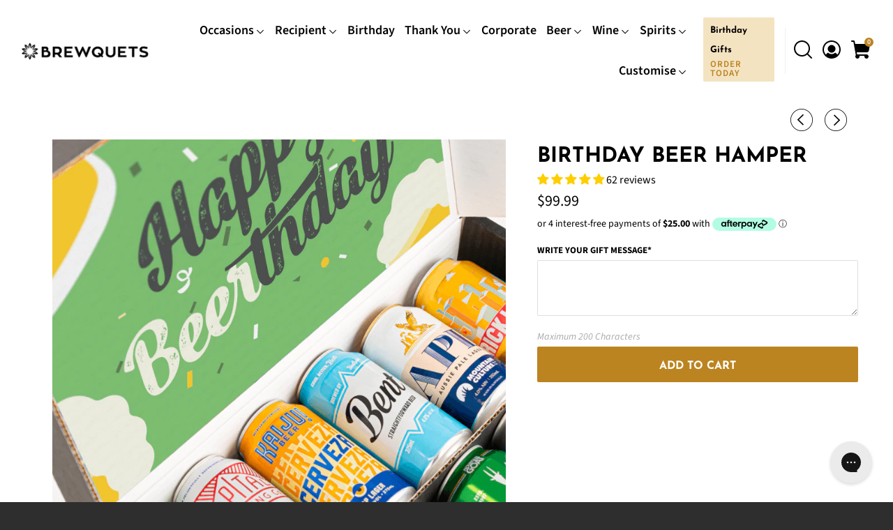

--- FILE ---
content_type: text/html; charset=utf-8
request_url: https://brewquets.com.au/collections/hampers-for-men/products/birthday-beer-hamper
body_size: 94601
content:
<!DOCTYPE html>

<!-- DotDigital Abandoned Cart WBT START-->
<script>
   var dm_insight_id ='DM-4090933465-03';
  (function(w,d,u,t,o,c){w['dmtrackingobjectname']=o;c=d.createElement(t);c.async=1;c.src=u;t=d.getElementsByTagName(t)[0];t.parentNode.insertBefore(c,t);w[o]=w[o]||function(){(w[o].q=w[o].q||[]).push(arguments);};w[o]('track');})(window, document, '//static.trackedweb.net/js/_dmptv4.js', 'script', 'dmPt');
</script>
<!-- DotDigital Abandoned Cart WBT END-->

<html class="no-js no-touch" lang="en">
  <head>

    
<!-- Google Tag Manager -->
<script>(function(w,d,s,l,i){w[l]=w[l]||[];w[l].push({'gtm.start':
new Date().getTime(),event:'gtm.js'});var f=d.getElementsByTagName(s)[0],
j=d.createElement(s),dl=l!='dataLayer'?'&l='+l:'';j.async=true;j.src=
'https://www.googletagmanager.com/gtm.js?id='+i+dl;f.parentNode.insertBefore(j,f);
})(window,document,'script','dataLayer','GTM-WGQDGD6');</script>
<!-- End Google Tag Manager -->
    

<!-- Google tag (gtag.js) -->
<script async src="https://www.googletagmanager.com/gtag/js?id=G-VVG9T1YRMS"></script>
<script>
  window.dataLayer = window.dataLayer || [];
  function gtag(){dataLayer.push(arguments);}
  gtag('js', new Date());

  gtag('config', 'G-VVG9T1YRMS');
</script>
    
<!-- Google tag (gtag.js) -->
<script async src="https://www.googletagmanager.com/gtag/js?id=AW-875034531"></script>
<script>
  window.dataLayer = window.dataLayer || [];
  function gtag(){dataLayer.push(arguments);}
  gtag('js', new Date());

  gtag('config', 'AW-875034531');
</script><meta charset="utf-8">
    <meta http-equiv="cleartype" content="on">
   
  <meta name="robots" content="index, follow">


	  
    <script src="https://code.jquery.com/jquery-3.7.1.min.js"></script>
  
    
    
    
    <title>
      
        Birthday Craft Beer Hamper Gift Pack | Australia Wide Delivery
        
        
        
      
    </title>

    
      <meta name="description" content="Looking for an awesome Birthday Beer Gift Hamper gift? Something guaranteed to please &amp; take a beer lover on a tasting journey through a range of different beers? The Birthday Beer Hamper features 9 different beers with snacks &amp; is beautifully gift wrapped ready to give. They&#39;ll love it &amp; you won&#39;t need to lift a finger!"/>
    

    <!-- GOOGLE CODE START -->
    <meta name="google-site-verification" content="ynZr1CZqZOOTtQdERiqRkajPh4KFXWwlb4akSoR0OMc" />
    <meta name="google-site-verification" content="CnPlqq79GAqzvBjWq3cQL_6TR8cEtVarkDMCOqfAUp8" />
    <!-- GOOGLE CODE END -->
    <!-- FACEBOOK CODE START -->
    <meta name="facebook-domain-verification" content="tggr90ye500evfa4es2e577ykmf5cg" />
    <!-- FACEBOOK CODE END -->
    
    
    <!-- BING CODE START -->
    <meta name="msvalidate.01" content="F90694535229D9E9962FF6FBFDDFBB4C" />
    <!-- BING CODE END -->
    
     <!-- BING ADS START -->
    
    <!-- <script>(function(w,d,t,r,u){var f,n,i;w[u]=w[u]||[],f=function(){var o={ti:"17383220"};o.q=w[u],w[u]=new UET(o),w[u].push("pageLoad")},n=d.createElement(t),n.src=r,n.async=1,n.onload=n.onreadystatechange=function(){var s=this.readyState;s&&s!=="loaded"&&s!=="complete"||(f(),n.onload=n.onreadystatechange=null)},i=d.getElementsByTagName(t)[0],i.parentNode.insertBefore(n,i)})(window,document,"script","//bat.bing.com/bat.js","uetq");</script> -->

    <!-- Microsoft Advertising Conversion tracking code -->
    <script>
      (function(w,d,t,r,u)
      {
        var f,n,i;
        w[u]=w[u]||[],f=function()
        {
          var o={ti:"17383220", enableAutoSpaTracking: true};
          o.q=w[u],w[u]=new UET(o),w[u].push("pageLoad")
        },
        n=d.createElement(t),n.src=r,n.async=1,n.onload=n.onreadystatechange=function()
        {
          var s=this.readyState;
          s&&s!=="loaded"&&s!=="complete"||(f(),n.onload=n.onreadystatechange=null)
        },
        i=d.getElementsByTagName(t)[0],i.parentNode.insertBefore(n,i)
      })
      (window,document,"script","//bat.bing.com/bat.js","uetq");
    </script>
    
    

    <script>
      window.uetq = window.uetq || [];
      window.uetq.push('set', { 
        'pid': { 
          'em': 'e3b0c44298fc1c149afbf4c8996fb92427ae41e4649b934ca495991b7852b855', // Hashes the user's email
          'ph': 'e3b0c44298fc1c149afbf4c8996fb92427ae41e4649b934ca495991b7852b855' // Hashes the phone number if available
        } 
      });
    </script>
    
     <!-- BING ADS END -->
    <!-- PINTEREST CODE END -->
    <meta name="p:domain_verify" content="4ee71e0fb893f4746323b42898b21765"/>
    <!-- PINTEREST CODE END -->

    <!-- Custom Fonts -->
    
    
    

<meta name="author" content="Brewquets">
<meta property="og:url" content="https://brewquets.com.au/products/birthday-beer-hamper">
<meta property="og:site_name" content="Brewquets">




  <meta property="og:type" content="product">
  <meta property="og:title" content="Birthday Beer Hamper">
  
    
      <meta property="og:image" content="https://brewquets.com.au/cdn/shop/files/hamper_HBD_choc_1_600x.png?v=1761384138">
      <meta property="og:image:secure_url" content="https://brewquets.com.au/cdn/shop/files/hamper_HBD_choc_1_600x.png?v=1761384138">
      <meta property="og:image:width" content="800">
      <meta property="og:image:height" content="800">
      <meta property="og:image:alt" content="Birthday Beer Hamper">
      
    
      <meta property="og:image" content="https://brewquets.com.au/cdn/shop/files/BirthdayBeerGiftBoxOpen_3a4e66f9-1060-4db5-ac39-087fe5a755e6_600x.png?v=1761384138">
      <meta property="og:image:secure_url" content="https://brewquets.com.au/cdn/shop/files/BirthdayBeerGiftBoxOpen_3a4e66f9-1060-4db5-ac39-087fe5a755e6_600x.png?v=1761384138">
      <meta property="og:image:width" content="800">
      <meta property="og:image:height" content="800">
      <meta property="og:image:alt" content="Birthday Beer Gift Hamper">
      
    
  
  <meta property="product:price:amount" content="99.99">
  <meta property="product:price:currency" content="AUD">



  <meta property="og:description" content="Looking for an awesome Birthday Beer Gift Hamper gift? Something guaranteed to please &amp; take a beer lover on a tasting journey through a range of different beers? The Birthday Beer Hamper features 9 different beers with snacks &amp; is beautifully gift wrapped ready to give. They&#39;ll love it &amp; you won&#39;t need to lift a finger!">




<meta name="twitter:card" content="summary">

  <meta name="twitter:title" content="Birthday Beer Hamper">
  <meta name="twitter:description" content="★★★★★  Perfect Combo - Beers, Nuts, Jerky &amp;amp; Chocolate ★★★★★  About The Birthday Beer Hamper This awesome Birthday Beer Hamper includes a great selection of craft beers and snacks making it the perfect beer gift send someone who loves beer for their birthday. Not only will the lucky recipient enjoy sampling different beers they also get to try different gourmet snacks to go witg the beers. They&#39;ll be thanking you instantly for their hamper!  We&#39;ve specially themed the black hamper box for birthdays, including a Happy Birthday themed chocolate bar and internal Happy Beer-thday graphic, so they&#39;ll know straight away why you&#39;ve sent them this beer hamper. The box also comes gift wrapped with a satin bow which makes it gifting ready, you won&#39;t need to do a thing! Could gifting get any simpler? We think not! **Over Thirty 5">
  <meta name="twitter:image:width" content="240">
  <meta name="twitter:image:height" content="240">
  <meta name="twitter:image" content="https://brewquets.com.au/cdn/shop/files/hamper_HBD_choc_1_240x.png?v=1761384138">
  <meta name="twitter:image:alt" content="Birthday Beer Hamper">



    
      <link rel="prev" href="/collections/hampers-for-men/products/wine-chocolate-hamper">
    

    
      <link rel="next" href="/collections/hampers-for-men/products/thank-you-24-beer-gift-pack">
    

    <!-- Mobile Specific Metas -->
    <meta name="HandheldFriendly" content="True">
    <meta name="MobileOptimized" content="320">
    <meta name="viewport" content="width=device-width,initial-scale=1">
    <meta name="theme-color" content="#ffffff">

    <!-- Preconnect Domains -->
    <link rel="preconnect" href="https://cdn.shopify.com" crossorigin>
    <link rel="preconnect" href="https://fonts.shopify.com" crossorigin>
    <link rel="preconnect" href="https://monorail-edge.shopifysvc.com">

    <!-- Preload Assets -->
    <link rel="preload" href="//brewquets.com.au/cdn/shop/t/64/assets/vendors.js?v=105148450034842595471690557802" as="script">
    <link rel="preload" href="//brewquets.com.au/cdn/shop/t/64/assets/mmenu-styles.scss?v=106496102027375579581690557802" as="style">
    <link rel="preload" href="//brewquets.com.au/cdn/shop/t/64/assets/fancybox.css?v=30466120580444283401690557802" as="style">
    <link rel="preload" href="//brewquets.com.au/cdn/shop/t/64/assets/styles.css?v=33674364981430355871760589287" as="style">
    <link rel="preload" href="//brewquets.com.au/cdn/shop/t/64/assets/custom.css?v=24421921807322586641733820624" as="style">
    <link rel="preload" href="//brewquets.com.au/cdn/shop/t/64/assets/app.js?v=84300479100216939621690557802" as="script">

    <!-- Stylesheet for mmenu plugin -->
    <link href="//brewquets.com.au/cdn/shop/t/64/assets/mmenu-styles.scss?v=106496102027375579581690557802" rel="stylesheet" type="text/css" media="all" />

    <!-- Stylesheet for Fancybox library -->
    <link href="//brewquets.com.au/cdn/shop/t/64/assets/fancybox.css?v=30466120580444283401690557802" rel="stylesheet" type="text/css" media="all" />

    <!-- Stylesheets for Parallax -->
    <link href="//brewquets.com.au/cdn/shop/t/64/assets/styles.css?v=33674364981430355871760589287" rel="stylesheet" type="text/css" media="all" />
    <link href="//brewquets.com.au/cdn/shop/t/64/assets/custom.css?v=24421921807322586641733820624" rel="stylesheet" type="text/css" media="all" />


    
      <link rel="shortcut icon" type="image/x-icon" href="//brewquets.com.au/cdn/shop/files/favicon-32x32_180x180.png?v=1613520321">
      <link rel="apple-touch-icon" href="//brewquets.com.au/cdn/shop/files/favicon-32x32_180x180.png?v=1613520321"/>
      <link rel="apple-touch-icon" sizes="72x72" href="//brewquets.com.au/cdn/shop/files/favicon-32x32_72x72.png?v=1613520321"/>
      <link rel="apple-touch-icon" sizes="114x114" href="//brewquets.com.au/cdn/shop/files/favicon-32x32_114x114.png?v=1613520321"/>
      <link rel="apple-touch-icon" sizes="180x180" href="//brewquets.com.au/cdn/shop/files/favicon-32x32_180x180.png?v=1613520321"/>
      <link rel="apple-touch-icon" sizes="228x228" href="//brewquets.com.au/cdn/shop/files/favicon-32x32_228x228.png?v=1613520321"/>
    

  
  <link rel="canonical" href="https://brewquets.com.au/products/birthday-beer-hamper">


  

    

    

    
    <script>
      window.PXUTheme = window.PXUTheme || {};
      window.PXUTheme.version = '5.0.1';
      window.PXUTheme.name = 'Parallax';
    </script>
    


    <script>
      
window.PXUTheme = window.PXUTheme || {};


window.PXUTheme.theme_settings = {};
window.PXUTheme.theme_settings.current_locale = "en";
window.PXUTheme.theme_settings.shop_url = "https://brewquets.com.au";
window.PXUTheme.theme_settings.cart_url = "/cart";


window.PXUTheme.theme_settings.newsletter_popup = false;
window.PXUTheme.theme_settings.newsletter_popup_days = "2";
window.PXUTheme.theme_settings.newsletter_popup_mobile = false;
window.PXUTheme.theme_settings.newsletter_popup_seconds = 30;
window.PXUTheme.theme_settings.newsletter_popup_max_width = 440;


window.PXUTheme.theme_settings.search_option = "product";
window.PXUTheme.theme_settings.search_items_to_display = 5;
window.PXUTheme.theme_settings.enable_autocomplete = true;
window.PXUTheme.theme_settings.mobile_search_location = "below-header";


window.PXUTheme.theme_settings.product_form_style = "swatches";
window.PXUTheme.theme_settings.display_inventory_left = false;
window.PXUTheme.theme_settings.inventory_threshold = 10;
window.PXUTheme.theme_settings.limit_quantity = false;
window.PXUTheme.theme_settings.free_price_text = "Free";


window.PXUTheme.theme_settings.collection_secondary_image = false;
window.PXUTheme.theme_settings.collection_swatches = true;


window.PXUTheme.theme_settings.display_special_instructions = true;
window.PXUTheme.theme_settings.display_tos_checkbox = false;
window.PXUTheme.theme_settings.tos_richtext = "\u003cp\u003eI Agree with the Terms \u0026 Conditions\u003c\/p\u003e";
window.PXUTheme.theme_settings.cart_action = "redirect_cart";


window.PXUTheme.theme_settings.header_background = true;


window.PXUTheme.currency = {};


window.PXUTheme.currency.shop_currency = "AUD";
window.PXUTheme.currency.default_currency = "USD";
window.PXUTheme.currency.display_format = "money_format";
window.PXUTheme.currency.money_format = "${{amount}}";
window.PXUTheme.currency.money_format_no_currency = "${{amount}}";
window.PXUTheme.currency.money_format_currency = "${{amount}} AUD";
window.PXUTheme.currency.native_multi_currency = false;
window.PXUTheme.currency.shipping_calculator = false;
window.PXUTheme.currency.iso_code = "AUD";
window.PXUTheme.currency.symbol = "$";


window.PXUTheme.translation = {};


window.PXUTheme.translation.search = "Search";
window.PXUTheme.translation.all_results = "View all results";
window.PXUTheme.translation.no_results = "No results found.";


window.PXUTheme.translation.agree_to_terms_warning = "You must agree with the terms and conditions to checkout.";
window.PXUTheme.translation.cart_discount = "Discount";
window.PXUTheme.translation.edit_cart = "View Cart";
window.PXUTheme.translation.add_to_cart_success = "Translation missing: en.layout.general.add_to_cart_success";
window.PXUTheme.translation.agree_to_terms_html = "Translation missing: en.cart.general.agree_to_terms_html";
window.PXUTheme.translation.checkout = "Checkout";
window.PXUTheme.translation.or = "Translation missing: en.layout.general.or";
window.PXUTheme.translation.continue_shopping = "Continue";
window.PXUTheme.translation.empty_cart = "Your Cart is Empty";
window.PXUTheme.translation.subtotal = "Subtotal";
window.PXUTheme.translation.cart_notes = "Order Notes";
window.PXUTheme.translation.no_shipping_destination = "We do not ship to this destination.";
window.PXUTheme.translation.additional_rate = "There is one shipping rate available for";
window.PXUTheme.translation.additional_rate_at = "at";
window.PXUTheme.translation.additional_rates_part_1 = "There are";
window.PXUTheme.translation.additional_rates_part_2 = "shipping rates available for";
window.PXUTheme.translation.additional_rates_part_3 = "starting at";


window.PXUTheme.translation.product_add_to_cart_success = "Added";
window.PXUTheme.translation.product_add_to_cart = "Add to cart";
window.PXUTheme.translation.product_notify_form_email = "Email address";
window.PXUTheme.translation.product_notify_form_send = "Send";
window.PXUTheme.translation.items_left_count_one = "item left";
window.PXUTheme.translation.items_left_count_other = "items left";
window.PXUTheme.translation.product_sold_out = "Coming Soon";
window.PXUTheme.translation.product_from = "from";
window.PXUTheme.translation.product_unavailable = "Unavailable";
window.PXUTheme.translation.product_notify_form_success = "Thanks! We will notify you when this product becomes available!";



window.PXUTheme.routes = window.PXUTheme.routes || {};
window.PXUTheme.routes.root_url = "/";
window.PXUTheme.routes.cart_url = "/cart";
window.PXUTheme.routes.search_url = "/search";


window.PXUTheme.media_queries = {};
window.PXUTheme.media_queries.small = window.matchMedia( "(max-width: 480px)" );
window.PXUTheme.media_queries.medium = window.matchMedia( "(max-width: 798px)" );
window.PXUTheme.media_queries.large = window.matchMedia( "(min-width: 799px)" );
window.PXUTheme.media_queries.larger = window.matchMedia( "(min-width: 960px)" );
window.PXUTheme.media_queries.xlarge = window.matchMedia( "(min-width: 1200px)" );
window.PXUTheme.media_queries.ie10 = window.matchMedia( "all and (-ms-high-contrast: none), (-ms-high-contrast: active)" );
window.PXUTheme.media_queries.tablet = window.matchMedia( "only screen and (min-width: 768px) and (max-width: 1024px)" );


window.PXUTheme.device = {};
window.PXUTheme.device.hasTouch = window.matchMedia("(any-pointer: coarse)");
window.PXUTheme.device.hasMouse = window.matchMedia("(any-pointer: fine)");
    </script>

    <script src="//brewquets.com.au/cdn/shop/t/64/assets/vendors.js?v=105148450034842595471690557802" defer></script>
    <script src="//brewquets.com.au/cdn/shop/t/64/assets/app.js?v=84300479100216939621690557802" defer></script>

    <script>window.performance && window.performance.mark && window.performance.mark('shopify.content_for_header.start');</script><meta name="facebook-domain-verification" content="l0qat3dyxby1xud7konc4koo1a8hew">
<meta name="google-site-verification" content="ynZr1CZqZOOTtQdERiqRkajPh4KFXWwlb4akSoR0OMc">
<meta id="shopify-digital-wallet" name="shopify-digital-wallet" content="/9459142/digital_wallets/dialog">
<meta name="shopify-checkout-api-token" content="2b064f6d39efa9f53d8f75280c952008">
<meta id="in-context-paypal-metadata" data-shop-id="9459142" data-venmo-supported="false" data-environment="production" data-locale="en_US" data-paypal-v4="true" data-currency="AUD">
<link rel="alternate" type="application/json+oembed" href="https://brewquets.com.au/products/birthday-beer-hamper.oembed">
<script async="async" src="/checkouts/internal/preloads.js?locale=en-AU"></script>
<link rel="preconnect" href="https://shop.app" crossorigin="anonymous">
<script async="async" src="https://shop.app/checkouts/internal/preloads.js?locale=en-AU&shop_id=9459142" crossorigin="anonymous"></script>
<script id="shopify-features" type="application/json">{"accessToken":"2b064f6d39efa9f53d8f75280c952008","betas":["rich-media-storefront-analytics"],"domain":"brewquets.com.au","predictiveSearch":true,"shopId":9459142,"locale":"en"}</script>
<script>var Shopify = Shopify || {};
Shopify.shop = "brewquets.myshopify.com";
Shopify.locale = "en";
Shopify.currency = {"active":"AUD","rate":"1.0"};
Shopify.country = "AU";
Shopify.theme = {"name":"Hextom Test Theme (Parallax)","id":136555069667,"schema_name":"Parallax","schema_version":"5.0.1","theme_store_id":null,"role":"main"};
Shopify.theme.handle = "null";
Shopify.theme.style = {"id":null,"handle":null};
Shopify.cdnHost = "brewquets.com.au/cdn";
Shopify.routes = Shopify.routes || {};
Shopify.routes.root = "/";</script>
<script type="module">!function(o){(o.Shopify=o.Shopify||{}).modules=!0}(window);</script>
<script>!function(o){function n(){var o=[];function n(){o.push(Array.prototype.slice.apply(arguments))}return n.q=o,n}var t=o.Shopify=o.Shopify||{};t.loadFeatures=n(),t.autoloadFeatures=n()}(window);</script>
<script>
  window.ShopifyPay = window.ShopifyPay || {};
  window.ShopifyPay.apiHost = "shop.app\/pay";
  window.ShopifyPay.redirectState = null;
</script>
<script id="shop-js-analytics" type="application/json">{"pageType":"product"}</script>
<script defer="defer" async type="module" src="//brewquets.com.au/cdn/shopifycloud/shop-js/modules/v2/client.init-shop-cart-sync_C5BV16lS.en.esm.js"></script>
<script defer="defer" async type="module" src="//brewquets.com.au/cdn/shopifycloud/shop-js/modules/v2/chunk.common_CygWptCX.esm.js"></script>
<script type="module">
  await import("//brewquets.com.au/cdn/shopifycloud/shop-js/modules/v2/client.init-shop-cart-sync_C5BV16lS.en.esm.js");
await import("//brewquets.com.au/cdn/shopifycloud/shop-js/modules/v2/chunk.common_CygWptCX.esm.js");

  window.Shopify.SignInWithShop?.initShopCartSync?.({"fedCMEnabled":true,"windoidEnabled":true});

</script>
<script>
  window.Shopify = window.Shopify || {};
  if (!window.Shopify.featureAssets) window.Shopify.featureAssets = {};
  window.Shopify.featureAssets['shop-js'] = {"shop-cart-sync":["modules/v2/client.shop-cart-sync_ZFArdW7E.en.esm.js","modules/v2/chunk.common_CygWptCX.esm.js"],"init-fed-cm":["modules/v2/client.init-fed-cm_CmiC4vf6.en.esm.js","modules/v2/chunk.common_CygWptCX.esm.js"],"shop-button":["modules/v2/client.shop-button_tlx5R9nI.en.esm.js","modules/v2/chunk.common_CygWptCX.esm.js"],"shop-cash-offers":["modules/v2/client.shop-cash-offers_DOA2yAJr.en.esm.js","modules/v2/chunk.common_CygWptCX.esm.js","modules/v2/chunk.modal_D71HUcav.esm.js"],"init-windoid":["modules/v2/client.init-windoid_sURxWdc1.en.esm.js","modules/v2/chunk.common_CygWptCX.esm.js"],"shop-toast-manager":["modules/v2/client.shop-toast-manager_ClPi3nE9.en.esm.js","modules/v2/chunk.common_CygWptCX.esm.js"],"init-shop-email-lookup-coordinator":["modules/v2/client.init-shop-email-lookup-coordinator_B8hsDcYM.en.esm.js","modules/v2/chunk.common_CygWptCX.esm.js"],"init-shop-cart-sync":["modules/v2/client.init-shop-cart-sync_C5BV16lS.en.esm.js","modules/v2/chunk.common_CygWptCX.esm.js"],"avatar":["modules/v2/client.avatar_BTnouDA3.en.esm.js"],"pay-button":["modules/v2/client.pay-button_FdsNuTd3.en.esm.js","modules/v2/chunk.common_CygWptCX.esm.js"],"init-customer-accounts":["modules/v2/client.init-customer-accounts_DxDtT_ad.en.esm.js","modules/v2/client.shop-login-button_C5VAVYt1.en.esm.js","modules/v2/chunk.common_CygWptCX.esm.js","modules/v2/chunk.modal_D71HUcav.esm.js"],"init-shop-for-new-customer-accounts":["modules/v2/client.init-shop-for-new-customer-accounts_ChsxoAhi.en.esm.js","modules/v2/client.shop-login-button_C5VAVYt1.en.esm.js","modules/v2/chunk.common_CygWptCX.esm.js","modules/v2/chunk.modal_D71HUcav.esm.js"],"shop-login-button":["modules/v2/client.shop-login-button_C5VAVYt1.en.esm.js","modules/v2/chunk.common_CygWptCX.esm.js","modules/v2/chunk.modal_D71HUcav.esm.js"],"init-customer-accounts-sign-up":["modules/v2/client.init-customer-accounts-sign-up_CPSyQ0Tj.en.esm.js","modules/v2/client.shop-login-button_C5VAVYt1.en.esm.js","modules/v2/chunk.common_CygWptCX.esm.js","modules/v2/chunk.modal_D71HUcav.esm.js"],"shop-follow-button":["modules/v2/client.shop-follow-button_Cva4Ekp9.en.esm.js","modules/v2/chunk.common_CygWptCX.esm.js","modules/v2/chunk.modal_D71HUcav.esm.js"],"checkout-modal":["modules/v2/client.checkout-modal_BPM8l0SH.en.esm.js","modules/v2/chunk.common_CygWptCX.esm.js","modules/v2/chunk.modal_D71HUcav.esm.js"],"lead-capture":["modules/v2/client.lead-capture_Bi8yE_yS.en.esm.js","modules/v2/chunk.common_CygWptCX.esm.js","modules/v2/chunk.modal_D71HUcav.esm.js"],"shop-login":["modules/v2/client.shop-login_D6lNrXab.en.esm.js","modules/v2/chunk.common_CygWptCX.esm.js","modules/v2/chunk.modal_D71HUcav.esm.js"],"payment-terms":["modules/v2/client.payment-terms_CZxnsJam.en.esm.js","modules/v2/chunk.common_CygWptCX.esm.js","modules/v2/chunk.modal_D71HUcav.esm.js"]};
</script>
<script>(function() {
  var isLoaded = false;
  function asyncLoad() {
    if (isLoaded) return;
    isLoaded = true;
    var urls = ["\/\/shopify.privy.com\/widget.js?shop=brewquets.myshopify.com","\/\/d1liekpayvooaz.cloudfront.net\/apps\/customizery\/customizery.js?shop=brewquets.myshopify.com","https:\/\/cdn.shopify.com\/s\/files\/1\/1710\/7463\/files\/hide_639a6b54-3302-4fbf-83cf-5734abde7ac5.js?17140999620331025877\u0026shop=brewquets.myshopify.com","https:\/\/hidepaypal2-static.inscoder.com\/st-hidepaypal-cart-on.min.js?shop=brewquets.myshopify.com","https:\/\/load.fomo.com\/api\/v1\/AGSOdEueZy5cG4ZZxH2c8Q\/load.js?shop=brewquets.myshopify.com","https:\/\/r3-t.trackedlink.net\/_dmspt.js?shop=brewquets.myshopify.com","https:\/\/hidepaypal2-static.inscoder.com\/st-hidepaypal-checkout-off.min.js?shop=brewquets.myshopify.com","https:\/\/scct-app.herokuapp.com\/get_script\/e0f4f6c6bd5311ebbd396e42b6f814c7.js?shop=brewquets.myshopify.com","https:\/\/www.risingsigma.com\/zippy-v2\/assets\/js\/createScript.js?shop=brewquets.myshopify.com","https:\/\/t.cfjump.com\/tag\/62908?shop=brewquets.myshopify.com","https:\/\/cdn.logbase.io\/lb-upsell-wrapper.js?shop=brewquets.myshopify.com","\/\/cdn.shopify.com\/s\/files\/1\/0257\/0108\/9360\/t\/85\/assets\/usf-license.js?shop=brewquets.myshopify.com","https:\/\/config.gorgias.chat\/bundle-loader\/01GYCCDRNXQ82B5RS3HJ8JXEEB?source=shopify1click\u0026shop=brewquets.myshopify.com","https:\/\/tools.luckyorange.com\/core\/lo.js?site-id=4b5616a2\u0026shop=brewquets.myshopify.com","https:\/\/cdn.shopify.com\/s\/files\/1\/0597\/3783\/3627\/files\/tptinstall.min.js?v=1718591634\u0026t=tapita-seo-script-tags\u0026shop=brewquets.myshopify.com","https:\/\/cdn.hextom.com\/js\/freeshippingbar.js?shop=brewquets.myshopify.com","https:\/\/cdn.9gtb.com\/loader.js?g_cvt_id=7acc332f-fa60-4088-a728-8beed8105024\u0026shop=brewquets.myshopify.com"];
    for (var i = 0; i < urls.length; i++) {
      var s = document.createElement('script');
      s.type = 'text/javascript';
      s.async = true;
      s.src = urls[i];
      var x = document.getElementsByTagName('script')[0];
      x.parentNode.insertBefore(s, x);
    }
  };
  if(window.attachEvent) {
    window.attachEvent('onload', asyncLoad);
  } else {
    window.addEventListener('load', asyncLoad, false);
  }
})();</script>
<script id="__st">var __st={"a":9459142,"offset":39600,"reqid":"d8267ff5-679a-4a66-bde9-3e7972ae86de-1768769928","pageurl":"brewquets.com.au\/collections\/hampers-for-men\/products\/birthday-beer-hamper","u":"a7ac00c1c722","p":"product","rtyp":"product","rid":4352868057171};</script>
<script>window.ShopifyPaypalV4VisibilityTracking = true;</script>
<script id="captcha-bootstrap">!function(){'use strict';const t='contact',e='account',n='new_comment',o=[[t,t],['blogs',n],['comments',n],[t,'customer']],c=[[e,'customer_login'],[e,'guest_login'],[e,'recover_customer_password'],[e,'create_customer']],r=t=>t.map((([t,e])=>`form[action*='/${t}']:not([data-nocaptcha='true']) input[name='form_type'][value='${e}']`)).join(','),a=t=>()=>t?[...document.querySelectorAll(t)].map((t=>t.form)):[];function s(){const t=[...o],e=r(t);return a(e)}const i='password',u='form_key',d=['recaptcha-v3-token','g-recaptcha-response','h-captcha-response',i],f=()=>{try{return window.sessionStorage}catch{return}},m='__shopify_v',_=t=>t.elements[u];function p(t,e,n=!1){try{const o=window.sessionStorage,c=JSON.parse(o.getItem(e)),{data:r}=function(t){const{data:e,action:n}=t;return t[m]||n?{data:e,action:n}:{data:t,action:n}}(c);for(const[e,n]of Object.entries(r))t.elements[e]&&(t.elements[e].value=n);n&&o.removeItem(e)}catch(o){console.error('form repopulation failed',{error:o})}}const l='form_type',E='cptcha';function T(t){t.dataset[E]=!0}const w=window,h=w.document,L='Shopify',v='ce_forms',y='captcha';let A=!1;((t,e)=>{const n=(g='f06e6c50-85a8-45c8-87d0-21a2b65856fe',I='https://cdn.shopify.com/shopifycloud/storefront-forms-hcaptcha/ce_storefront_forms_captcha_hcaptcha.v1.5.2.iife.js',D={infoText:'Protected by hCaptcha',privacyText:'Privacy',termsText:'Terms'},(t,e,n)=>{const o=w[L][v],c=o.bindForm;if(c)return c(t,g,e,D).then(n);var r;o.q.push([[t,g,e,D],n]),r=I,A||(h.body.append(Object.assign(h.createElement('script'),{id:'captcha-provider',async:!0,src:r})),A=!0)});var g,I,D;w[L]=w[L]||{},w[L][v]=w[L][v]||{},w[L][v].q=[],w[L][y]=w[L][y]||{},w[L][y].protect=function(t,e){n(t,void 0,e),T(t)},Object.freeze(w[L][y]),function(t,e,n,w,h,L){const[v,y,A,g]=function(t,e,n){const i=e?o:[],u=t?c:[],d=[...i,...u],f=r(d),m=r(i),_=r(d.filter((([t,e])=>n.includes(e))));return[a(f),a(m),a(_),s()]}(w,h,L),I=t=>{const e=t.target;return e instanceof HTMLFormElement?e:e&&e.form},D=t=>v().includes(t);t.addEventListener('submit',(t=>{const e=I(t);if(!e)return;const n=D(e)&&!e.dataset.hcaptchaBound&&!e.dataset.recaptchaBound,o=_(e),c=g().includes(e)&&(!o||!o.value);(n||c)&&t.preventDefault(),c&&!n&&(function(t){try{if(!f())return;!function(t){const e=f();if(!e)return;const n=_(t);if(!n)return;const o=n.value;o&&e.removeItem(o)}(t);const e=Array.from(Array(32),(()=>Math.random().toString(36)[2])).join('');!function(t,e){_(t)||t.append(Object.assign(document.createElement('input'),{type:'hidden',name:u})),t.elements[u].value=e}(t,e),function(t,e){const n=f();if(!n)return;const o=[...t.querySelectorAll(`input[type='${i}']`)].map((({name:t})=>t)),c=[...d,...o],r={};for(const[a,s]of new FormData(t).entries())c.includes(a)||(r[a]=s);n.setItem(e,JSON.stringify({[m]:1,action:t.action,data:r}))}(t,e)}catch(e){console.error('failed to persist form',e)}}(e),e.submit())}));const S=(t,e)=>{t&&!t.dataset[E]&&(n(t,e.some((e=>e===t))),T(t))};for(const o of['focusin','change'])t.addEventListener(o,(t=>{const e=I(t);D(e)&&S(e,y())}));const B=e.get('form_key'),M=e.get(l),P=B&&M;t.addEventListener('DOMContentLoaded',(()=>{const t=y();if(P)for(const e of t)e.elements[l].value===M&&p(e,B);[...new Set([...A(),...v().filter((t=>'true'===t.dataset.shopifyCaptcha))])].forEach((e=>S(e,t)))}))}(h,new URLSearchParams(w.location.search),n,t,e,['guest_login'])})(!0,!0)}();</script>
<script integrity="sha256-4kQ18oKyAcykRKYeNunJcIwy7WH5gtpwJnB7kiuLZ1E=" data-source-attribution="shopify.loadfeatures" defer="defer" src="//brewquets.com.au/cdn/shopifycloud/storefront/assets/storefront/load_feature-a0a9edcb.js" crossorigin="anonymous"></script>
<script crossorigin="anonymous" defer="defer" src="//brewquets.com.au/cdn/shopifycloud/storefront/assets/shopify_pay/storefront-65b4c6d7.js?v=20250812"></script>
<script data-source-attribution="shopify.dynamic_checkout.dynamic.init">var Shopify=Shopify||{};Shopify.PaymentButton=Shopify.PaymentButton||{isStorefrontPortableWallets:!0,init:function(){window.Shopify.PaymentButton.init=function(){};var t=document.createElement("script");t.src="https://brewquets.com.au/cdn/shopifycloud/portable-wallets/latest/portable-wallets.en.js",t.type="module",document.head.appendChild(t)}};
</script>
<script data-source-attribution="shopify.dynamic_checkout.buyer_consent">
  function portableWalletsHideBuyerConsent(e){var t=document.getElementById("shopify-buyer-consent"),n=document.getElementById("shopify-subscription-policy-button");t&&n&&(t.classList.add("hidden"),t.setAttribute("aria-hidden","true"),n.removeEventListener("click",e))}function portableWalletsShowBuyerConsent(e){var t=document.getElementById("shopify-buyer-consent"),n=document.getElementById("shopify-subscription-policy-button");t&&n&&(t.classList.remove("hidden"),t.removeAttribute("aria-hidden"),n.addEventListener("click",e))}window.Shopify?.PaymentButton&&(window.Shopify.PaymentButton.hideBuyerConsent=portableWalletsHideBuyerConsent,window.Shopify.PaymentButton.showBuyerConsent=portableWalletsShowBuyerConsent);
</script>
<script data-source-attribution="shopify.dynamic_checkout.cart.bootstrap">document.addEventListener("DOMContentLoaded",(function(){function t(){return document.querySelector("shopify-accelerated-checkout-cart, shopify-accelerated-checkout")}if(t())Shopify.PaymentButton.init();else{new MutationObserver((function(e,n){t()&&(Shopify.PaymentButton.init(),n.disconnect())})).observe(document.body,{childList:!0,subtree:!0})}}));
</script>
<script id='scb4127' type='text/javascript' async='' src='https://brewquets.com.au/cdn/shopifycloud/privacy-banner/storefront-banner.js'></script><link id="shopify-accelerated-checkout-styles" rel="stylesheet" media="screen" href="https://brewquets.com.au/cdn/shopifycloud/portable-wallets/latest/accelerated-checkout-backwards-compat.css" crossorigin="anonymous">
<style id="shopify-accelerated-checkout-cart">
        #shopify-buyer-consent {
  margin-top: 1em;
  display: inline-block;
  width: 100%;
}

#shopify-buyer-consent.hidden {
  display: none;
}

#shopify-subscription-policy-button {
  background: none;
  border: none;
  padding: 0;
  text-decoration: underline;
  font-size: inherit;
  cursor: pointer;
}

#shopify-subscription-policy-button::before {
  box-shadow: none;
}

      </style>

<script>window.performance && window.performance.mark && window.performance.mark('shopify.content_for_header.end');</script>
<link href="//brewquets.com.au/cdn/shop/t/64/assets/bold.css?v=109807608532755828141690557802" rel="stylesheet" type="text/css" media="all" />
    
    <link href="//code.jquery.com/ui/1.9.2/themes/base/jquery-ui.css" rel="stylesheet" type="text/css" media="all" />
    
    

    
	<script>
var cssId="myCss";if(!document.getElementById(cssId)){var head=document.getElementsByTagName("head")[0],link=document.createElement("link");link.id=cssId,link.rel="stylesheet",link.type="text/css",link.href="https://cdn.shopify.com/s/files/1/1710/7463/files/app.core.quickhide_ce9ef27c-ecaa-4c83-8c4b-5424fcb5ef92.css?7146816540029127010",link.media="all",head.appendChild(link)}
</script>
    
  
  

	<link href="//brewquets.com.au/cdn/shop/t/64/assets/scm-product-label.css?v=48058496397791814391690557802" rel="stylesheet" type="text/css" media="all" />


<script>
if ((typeof SECOMAPP) == 'undefined') {
    var SECOMAPP = {};
}
if ((typeof SECOMAPP.pl) == 'undefined') {
    SECOMAPP.pl = {};
}








SECOMAPP.page = 'product';
SECOMAPP.pl.product = {
    id: 4352868057171,
    published_at: "2025-06-13 17:23:11 +1000",
    price: 9999,  
    tags: [], 
    variants: [  {
        id: 31194156335187,
        price: 9999  ,
        inventory_quantity: 111  ,
        inventory_management: 'shopify'  ,
        weight: 5000  ,
        sku: '10148-BUF'  } 
        
    ],
    collections: [  267392581815,  453726568675,  450925756643,  61732585555,  57160761427,  265905111223,  397071876323,  61578838099,  269611630775,  415990251747,  399202418915,  95441158227,  95661752403,  61579395155,  61579133011,  263926677687,  262149046455,  260741529783,  268387745975,  136037105747,  61579460691,  264343355575,  ]
};
</script>



    
         <script src="//brewquets.com.au/cdn/shop/t/64/assets/scm-product-label.js?v=47278547833979429001690557802" type="text/javascript"></script>
    

	
    <noscript>
      <style>

        .slides > li:first-child { display: block; }
        .image__fallback {
          width: 100vw;
          display: block !important;
          max-width: 100vw !important;
          margin-bottom: 0;
        }

        .no-js-only {
          display: inherit !important;
        }

        .icon-cart.cart-button {
          display: none;
        }

        .lazyload,
        .cart_page_image img {
          opacity: 1;
          -webkit-filter: blur(0);
          filter: blur(0);
        }

        .image-element__wrap {
          display: none;
        }

        .banner__text .container {
          background-color: transparent;
        }

        .animate_right,
        .animate_left,
        .animate_up,
        .animate_down {
          opacity: 1;
        }

        .flexslider .slides>li {
          display: block;
        }

        .product_section .product_form {
          opacity: 1;
        }

        .multi_select,
        form .select {
          display: block !important;
        }

        .swatch-options {
          display: none;
        }

        .parallax__wrap .banner__text {
          position: absolute;
          margin-left: auto;
          margin-right: auto;
          left: 0;
          right: 0;
          bottom: 0;
          top: 0;
          display: -webkit-box;
          display: -ms-flexbox;
          display: flex;
          -webkit-box-align: center;
          -ms-flex-align: center;
          align-items: center;
          -webkit-box-pack: center;
          -ms-flex-pack: center;
          justify-content: center;
        }

        .parallax__wrap .image__fallback {
          max-height: 1000px;
          -o-object-fit: cover;
          object-fit: cover;
        }

        

      </style>
    </noscript>


<script src="//brewquets.com.au/cdn/shop/t/64/assets/bss-file-configdata.js?v=105811624307448974621698297727" type="text/javascript"></script> <script src="//brewquets.com.au/cdn/shop/t/64/assets/bss-file-configdata-banner.js?v=151034973688681356691690557802" type="text/javascript"></script> <script src="//brewquets.com.au/cdn/shop/t/64/assets/bss-file-configdata-popup.js?v=173992696638277510541690557802" type="text/javascript"></script><script>
                if (typeof BSS_PL == 'undefined') {
                    var BSS_PL = {};
                }
                var bssPlApiServer = "https://product-labels-pro.bsscommerce.com";
                BSS_PL.customerTags = 'null';
                BSS_PL.customerId = 'null';
                BSS_PL.configData = configDatas;
                BSS_PL.configDataBanner = configDataBanners ? configDataBanners : [];
                BSS_PL.configDataPopup = configDataPopups ? configDataPopups : [];
                BSS_PL.storeId = 32467;
                BSS_PL.currentPlan = "twenty_usd";
                BSS_PL.storeIdCustomOld = "10678";
                BSS_PL.storeIdOldWIthPriority = "12200";
                BSS_PL.apiServerProduction = "https://product-labels-pro.bsscommerce.com";
                
                BSS_PL.integration = {"laiReview":{"status":0,"config":[]}}
                BSS_PL.settingsData = {}
                </script>
            <style>
.homepage-slideshow .slick-slide .bss_pl_img {
    visibility: hidden !important;
}
</style>

<!-- Start of Judge.me Core -->
<link rel="dns-prefetch" href="https://cdn.judge.me/">
<script data-cfasync='false' class='jdgm-settings-script'>window.jdgmSettings={"pagination":5,"disable_web_reviews":false,"badge_no_review_text":"No reviews","badge_n_reviews_text":"{{ n }} review/reviews","badge_star_color":"#ffce01","hide_badge_preview_if_no_reviews":false,"badge_hide_text":false,"enforce_center_preview_badge":false,"widget_title":"Customer Reviews","widget_open_form_text":"Write a review","widget_close_form_text":"Cancel review","widget_refresh_page_text":"Refresh page","widget_summary_text":"Based on {{ number_of_reviews }} review/reviews","widget_no_review_text":"Be the first to write a review","widget_name_field_text":"Display name","widget_verified_name_field_text":"Verified Name (public)","widget_name_placeholder_text":"Display name","widget_required_field_error_text":"This field is required.","widget_email_field_text":"Email address","widget_verified_email_field_text":"Verified Email (private, can not be edited)","widget_email_placeholder_text":"Your email address","widget_email_field_error_text":"Please enter a valid email address.","widget_rating_field_text":"Rating","widget_review_title_field_text":"Review Title","widget_review_title_placeholder_text":"Give your review a title","widget_review_body_field_text":"Review content","widget_review_body_placeholder_text":"Start writing here...","widget_pictures_field_text":"Picture/Video (optional)","widget_submit_review_text":"Submit Review","widget_submit_verified_review_text":"Submit Verified Review","widget_submit_success_msg_with_auto_publish":"Thank you! Please refresh the page in a few moments to see your review. You can remove or edit your review by logging into \u003ca href='https://judge.me/login' target='_blank' rel='nofollow noopener'\u003eJudge.me\u003c/a\u003e","widget_submit_success_msg_no_auto_publish":"Thank you! Your review will be published as soon as it is approved by the shop admin. You can remove or edit your review by logging into \u003ca href='https://judge.me/login' target='_blank' rel='nofollow noopener'\u003eJudge.me\u003c/a\u003e","widget_show_default_reviews_out_of_total_text":"Showing {{ n_reviews_shown }} out of {{ n_reviews }} reviews.","widget_show_all_link_text":"Show all","widget_show_less_link_text":"Show less","widget_author_said_text":"{{ reviewer_name }} said:","widget_days_text":"{{ n }} days ago","widget_weeks_text":"{{ n }} week/weeks ago","widget_months_text":"{{ n }} month/months ago","widget_years_text":"{{ n }} year/years ago","widget_yesterday_text":"Yesterday","widget_today_text":"Today","widget_replied_text":"Brewquets replied:","widget_read_more_text":"Read more","widget_reviewer_name_as_initial":"","widget_rating_filter_color":"","widget_rating_filter_see_all_text":"See all reviews","widget_sorting_most_recent_text":"Most Recent","widget_sorting_highest_rating_text":"Highest Rating","widget_sorting_lowest_rating_text":"Lowest Rating","widget_sorting_with_pictures_text":"Only Pictures","widget_sorting_most_helpful_text":"Most Helpful","widget_open_question_form_text":"Ask a question","widget_reviews_subtab_text":"Reviews","widget_questions_subtab_text":"Questions","widget_question_label_text":"Question","widget_answer_label_text":"Answer","widget_question_placeholder_text":"Write your question here","widget_submit_question_text":"Submit Question","widget_question_submit_success_text":"Thank you for your question! We will notify you once it gets answered.","widget_star_color":"#ffce01","verified_badge_text":"Verified","verified_badge_bg_color":"","verified_badge_text_color":"","verified_badge_placement":"left-of-reviewer-name","widget_review_max_height":"","widget_hide_border":false,"widget_social_share":false,"widget_thumb":false,"widget_review_location_show":false,"widget_location_format":"country_iso_code","all_reviews_include_out_of_store_products":true,"all_reviews_out_of_store_text":"(out of store)","all_reviews_pagination":100,"all_reviews_product_name_prefix_text":"about","enable_review_pictures":true,"enable_question_anwser":false,"widget_theme":"","review_date_format":"dd/mm/yyyy","default_sort_method":"most-recent","widget_product_reviews_subtab_text":"Product Reviews","widget_shop_reviews_subtab_text":"Shop Reviews","widget_other_products_reviews_text":"Reviews for other products","widget_store_reviews_subtab_text":"Store reviews","widget_no_store_reviews_text":"This store hasn't received any reviews yet","widget_web_restriction_product_reviews_text":"This product hasn't received any reviews yet","widget_no_items_text":"No items found","widget_show_more_text":"Show more","widget_write_a_store_review_text":"Write a Store Review","widget_other_languages_heading":"Reviews in Other Languages","widget_translate_review_text":"Translate review to {{ language }}","widget_translating_review_text":"Translating...","widget_show_original_translation_text":"Show original ({{ language }})","widget_translate_review_failed_text":"Review couldn't be translated.","widget_translate_review_retry_text":"Retry","widget_translate_review_try_again_later_text":"Try again later","show_product_url_for_grouped_product":false,"widget_sorting_pictures_first_text":"Pictures First","show_pictures_on_all_rev_page_mobile":false,"show_pictures_on_all_rev_page_desktop":false,"floating_tab_hide_mobile_install_preference":false,"floating_tab_button_name":"★ Reviews","floating_tab_title":"Let customers speak for us","floating_tab_button_color":"","floating_tab_button_background_color":"","floating_tab_url":"","floating_tab_url_enabled":false,"floating_tab_tab_style":"text","all_reviews_text_badge_text":"Customers rate us {{ shop.metafields.judgeme.all_reviews_rating | round: 1 }}/5 based on {{ shop.metafields.judgeme.all_reviews_count }} reviews.","all_reviews_text_badge_text_branded_style":"{{ shop.metafields.judgeme.all_reviews_rating | round: 1 }} out of 5 stars based on {{ shop.metafields.judgeme.all_reviews_count }} reviews","is_all_reviews_text_badge_a_link":false,"show_stars_for_all_reviews_text_badge":false,"all_reviews_text_badge_url":"","all_reviews_text_style":"text","all_reviews_text_color_style":"judgeme_brand_color","all_reviews_text_color":"#108474","all_reviews_text_show_jm_brand":true,"featured_carousel_show_header":true,"featured_carousel_title":"What our customers have to say","testimonials_carousel_title":"Customers are saying","videos_carousel_title":"Real customer stories","cards_carousel_title":"Customers are saying","featured_carousel_count_text":"Over 1,000 five star reviews","featured_carousel_add_link_to_all_reviews_page":false,"featured_carousel_url":"","featured_carousel_show_images":true,"featured_carousel_autoslide_interval":5,"featured_carousel_arrows_on_the_sides":false,"featured_carousel_height":250,"featured_carousel_width":90,"featured_carousel_image_size":0,"featured_carousel_image_height":250,"featured_carousel_arrow_color":"#eeeeee","verified_count_badge_style":"vintage","verified_count_badge_orientation":"horizontal","verified_count_badge_color_style":"judgeme_brand_color","verified_count_badge_color":"#108474","is_verified_count_badge_a_link":false,"verified_count_badge_url":"","verified_count_badge_show_jm_brand":true,"widget_rating_preset_default":5,"widget_first_sub_tab":"product-reviews","widget_show_histogram":true,"widget_histogram_use_custom_color":false,"widget_pagination_use_custom_color":false,"widget_star_use_custom_color":true,"widget_verified_badge_use_custom_color":false,"widget_write_review_use_custom_color":false,"picture_reminder_submit_button":"Upload Pictures","enable_review_videos":false,"mute_video_by_default":false,"widget_sorting_videos_first_text":"Videos First","widget_review_pending_text":"Pending","featured_carousel_items_for_large_screen":4,"social_share_options_order":"Facebook,Twitter","remove_microdata_snippet":true,"disable_json_ld":false,"enable_json_ld_products":false,"preview_badge_show_question_text":false,"preview_badge_no_question_text":"No questions","preview_badge_n_question_text":"{{ number_of_questions }} question/questions","qa_badge_show_icon":false,"qa_badge_position":"same-row","remove_judgeme_branding":false,"widget_add_search_bar":false,"widget_search_bar_placeholder":"Search","widget_sorting_verified_only_text":"Verified only","featured_carousel_theme":"card","featured_carousel_show_rating":true,"featured_carousel_show_title":true,"featured_carousel_show_body":true,"featured_carousel_show_date":false,"featured_carousel_show_reviewer":true,"featured_carousel_show_product":false,"featured_carousel_header_background_color":"#108474","featured_carousel_header_text_color":"#ffffff","featured_carousel_name_product_separator":"reviewed","featured_carousel_full_star_background":"#ffce00","featured_carousel_empty_star_background":"#dadada","featured_carousel_vertical_theme_background":"#f9fafb","featured_carousel_verified_badge_enable":true,"featured_carousel_verified_badge_color":"#108474","featured_carousel_border_style":"round","featured_carousel_review_line_length_limit":3,"featured_carousel_more_reviews_button_text":"Read more reviews","featured_carousel_view_product_button_text":"View product","all_reviews_page_load_reviews_on":"scroll","all_reviews_page_load_more_text":"Load More Reviews","disable_fb_tab_reviews":false,"enable_ajax_cdn_cache":false,"widget_public_name_text":"displayed publicly like","default_reviewer_name":"John Smith","default_reviewer_name_has_non_latin":true,"widget_reviewer_anonymous":"Anonymous","medals_widget_title":"Judge.me Review Medals","medals_widget_background_color":"#f9fafb","medals_widget_position":"footer_all_pages","medals_widget_border_color":"#f9fafb","medals_widget_verified_text_position":"left","medals_widget_use_monochromatic_version":false,"medals_widget_elements_color":"#108474","show_reviewer_avatar":true,"widget_invalid_yt_video_url_error_text":"Not a YouTube video URL","widget_max_length_field_error_text":"Please enter no more than {0} characters.","widget_show_country_flag":false,"widget_show_collected_via_shop_app":true,"widget_verified_by_shop_badge_style":"light","widget_verified_by_shop_text":"Verified by Shop","widget_show_photo_gallery":false,"widget_load_with_code_splitting":true,"widget_ugc_install_preference":false,"widget_ugc_title":"Made by us, Shared by you","widget_ugc_subtitle":"Tag us to see your picture featured in our page","widget_ugc_arrows_color":"#ffffff","widget_ugc_primary_button_text":"Buy Now","widget_ugc_primary_button_background_color":"#108474","widget_ugc_primary_button_text_color":"#ffffff","widget_ugc_primary_button_border_width":"0","widget_ugc_primary_button_border_style":"none","widget_ugc_primary_button_border_color":"#108474","widget_ugc_primary_button_border_radius":"25","widget_ugc_secondary_button_text":"Load More","widget_ugc_secondary_button_background_color":"#ffffff","widget_ugc_secondary_button_text_color":"#108474","widget_ugc_secondary_button_border_width":"2","widget_ugc_secondary_button_border_style":"solid","widget_ugc_secondary_button_border_color":"#108474","widget_ugc_secondary_button_border_radius":"25","widget_ugc_reviews_button_text":"View Reviews","widget_ugc_reviews_button_background_color":"#ffffff","widget_ugc_reviews_button_text_color":"#108474","widget_ugc_reviews_button_border_width":"2","widget_ugc_reviews_button_border_style":"solid","widget_ugc_reviews_button_border_color":"#108474","widget_ugc_reviews_button_border_radius":"25","widget_ugc_reviews_button_link_to":"judgeme-reviews-page","widget_ugc_show_post_date":true,"widget_ugc_max_width":"800","widget_rating_metafield_value_type":true,"widget_primary_color":"#bb8322","widget_enable_secondary_color":false,"widget_secondary_color":"#edf5f5","widget_summary_average_rating_text":"{{ average_rating }} out of 5","widget_media_grid_title":"Customer photos \u0026 videos","widget_media_grid_see_more_text":"See more","widget_round_style":false,"widget_show_product_medals":false,"widget_verified_by_judgeme_text":"Verified by Judge.me","widget_show_store_medals":true,"widget_verified_by_judgeme_text_in_store_medals":"Verified by Judge.me","widget_media_field_exceed_quantity_message":"Sorry, we can only accept {{ max_media }} for one review.","widget_media_field_exceed_limit_message":"{{ file_name }} is too large, please select a {{ media_type }} less than {{ size_limit }}MB.","widget_review_submitted_text":"Review Submitted!","widget_question_submitted_text":"Question Submitted!","widget_close_form_text_question":"Cancel","widget_write_your_answer_here_text":"Write your answer here","widget_enabled_branded_link":true,"widget_show_collected_by_judgeme":false,"widget_reviewer_name_color":"","widget_write_review_text_color":"","widget_write_review_bg_color":"","widget_collected_by_judgeme_text":"collected by Judge.me","widget_pagination_type":"standard","widget_load_more_text":"Load More","widget_load_more_color":"#108474","widget_full_review_text":"Full Review","widget_read_more_reviews_text":"Read More Reviews","widget_read_questions_text":"Read Questions","widget_questions_and_answers_text":"Questions \u0026 Answers","widget_verified_by_text":"Verified by","widget_verified_text":"Verified","widget_number_of_reviews_text":"{{ number_of_reviews }} reviews","widget_back_button_text":"Back","widget_next_button_text":"Next","widget_custom_forms_filter_button":"Filters","custom_forms_style":"vertical","widget_show_review_information":false,"how_reviews_are_collected":"How reviews are collected?","widget_show_review_keywords":false,"widget_gdpr_statement":"How we use your data: We'll only contact you about the review you left, and only if necessary. By submitting your review, you agree to Judge.me's \u003ca href='https://judge.me/terms' target='_blank' rel='nofollow noopener'\u003eterms\u003c/a\u003e, \u003ca href='https://judge.me/privacy' target='_blank' rel='nofollow noopener'\u003eprivacy\u003c/a\u003e and \u003ca href='https://judge.me/content-policy' target='_blank' rel='nofollow noopener'\u003econtent\u003c/a\u003e policies.","widget_multilingual_sorting_enabled":false,"widget_translate_review_content_enabled":false,"widget_translate_review_content_method":"manual","popup_widget_review_selection":"automatically_with_pictures","popup_widget_round_border_style":true,"popup_widget_show_title":true,"popup_widget_show_body":true,"popup_widget_show_reviewer":false,"popup_widget_show_product":true,"popup_widget_show_pictures":true,"popup_widget_use_review_picture":true,"popup_widget_show_on_home_page":true,"popup_widget_show_on_product_page":true,"popup_widget_show_on_collection_page":true,"popup_widget_show_on_cart_page":true,"popup_widget_position":"bottom_left","popup_widget_first_review_delay":5,"popup_widget_duration":5,"popup_widget_interval":5,"popup_widget_review_count":5,"popup_widget_hide_on_mobile":true,"review_snippet_widget_round_border_style":true,"review_snippet_widget_card_color":"#FFFFFF","review_snippet_widget_slider_arrows_background_color":"#FFFFFF","review_snippet_widget_slider_arrows_color":"#000000","review_snippet_widget_star_color":"#108474","show_product_variant":false,"all_reviews_product_variant_label_text":"Variant: ","widget_show_verified_branding":false,"widget_ai_summary_title":"Customers say","widget_ai_summary_disclaimer":"AI-powered review summary based on recent customer reviews","widget_show_ai_summary":false,"widget_show_ai_summary_bg":false,"widget_show_review_title_input":true,"redirect_reviewers_invited_via_email":"review_widget","request_store_review_after_product_review":false,"request_review_other_products_in_order":false,"review_form_color_scheme":"default","review_form_corner_style":"square","review_form_star_color":{},"review_form_text_color":"#333333","review_form_background_color":"#ffffff","review_form_field_background_color":"#fafafa","review_form_button_color":{},"review_form_button_text_color":"#ffffff","review_form_modal_overlay_color":"#000000","review_content_screen_title_text":"How would you rate this product?","review_content_introduction_text":"We would love it if you would share a bit about your experience.","store_review_form_title_text":"How would you rate this store?","store_review_form_introduction_text":"We would love it if you would share a bit about your experience.","show_review_guidance_text":true,"one_star_review_guidance_text":"Poor","five_star_review_guidance_text":"Great","customer_information_screen_title_text":"About you","customer_information_introduction_text":"Please tell us more about you.","custom_questions_screen_title_text":"Your experience in more detail","custom_questions_introduction_text":"Here are a few questions to help us understand more about your experience.","review_submitted_screen_title_text":"Thanks for your review!","review_submitted_screen_thank_you_text":"We are processing it and it will appear on the store soon.","review_submitted_screen_email_verification_text":"Please confirm your email by clicking the link we just sent you. This helps us keep reviews authentic.","review_submitted_request_store_review_text":"Would you like to share your experience of shopping with us?","review_submitted_review_other_products_text":"Would you like to review these products?","store_review_screen_title_text":"Would you like to share your experience of shopping with us?","store_review_introduction_text":"We value your feedback and use it to improve. Please share any thoughts or suggestions you have.","reviewer_media_screen_title_picture_text":"Share a picture","reviewer_media_introduction_picture_text":"Upload a photo to support your review.","reviewer_media_screen_title_video_text":"Share a video","reviewer_media_introduction_video_text":"Upload a video to support your review.","reviewer_media_screen_title_picture_or_video_text":"Share a picture or video","reviewer_media_introduction_picture_or_video_text":"Upload a photo or video to support your review.","reviewer_media_youtube_url_text":"Paste your Youtube URL here","advanced_settings_next_step_button_text":"Next","advanced_settings_close_review_button_text":"Close","modal_write_review_flow":false,"write_review_flow_required_text":"Required","write_review_flow_privacy_message_text":"We respect your privacy.","write_review_flow_anonymous_text":"Post review as anonymous","write_review_flow_visibility_text":"This won't be visible to other customers.","write_review_flow_multiple_selection_help_text":"Select as many as you like","write_review_flow_single_selection_help_text":"Select one option","write_review_flow_required_field_error_text":"This field is required","write_review_flow_invalid_email_error_text":"Please enter a valid email address","write_review_flow_max_length_error_text":"Max. {{ max_length }} characters.","write_review_flow_media_upload_text":"\u003cb\u003eClick to upload\u003c/b\u003e or drag and drop","write_review_flow_gdpr_statement":"We'll only contact you about your review if necessary. By submitting your review, you agree to our \u003ca href='https://judge.me/terms' target='_blank' rel='nofollow noopener'\u003eterms and conditions\u003c/a\u003e and \u003ca href='https://judge.me/privacy' target='_blank' rel='nofollow noopener'\u003eprivacy policy\u003c/a\u003e.","rating_only_reviews_enabled":false,"show_negative_reviews_help_screen":false,"new_review_flow_help_screen_rating_threshold":3,"negative_review_resolution_screen_title_text":"Tell us more","negative_review_resolution_text":"Your experience matters to us. If there were issues with your purchase, we're here to help. Feel free to reach out to us, we'd love the opportunity to make things right.","negative_review_resolution_button_text":"Contact us","negative_review_resolution_proceed_with_review_text":"Leave a review","negative_review_resolution_subject":"Issue with purchase from {{ shop_name }}.{{ order_name }}","preview_badge_collection_page_install_status":false,"widget_review_custom_css":"","preview_badge_custom_css":"","preview_badge_stars_count":"5-stars","featured_carousel_custom_css":"","floating_tab_custom_css":"","all_reviews_widget_custom_css":"","medals_widget_custom_css":"","verified_badge_custom_css":"","all_reviews_text_custom_css":"","transparency_badges_collected_via_store_invite":false,"transparency_badges_from_another_provider":false,"transparency_badges_collected_from_store_visitor":false,"transparency_badges_collected_by_verified_review_provider":false,"transparency_badges_earned_reward":false,"transparency_badges_collected_via_store_invite_text":"Review collected via store invitation","transparency_badges_from_another_provider_text":"Review collected from another provider","transparency_badges_collected_from_store_visitor_text":"Review collected from a store visitor","transparency_badges_written_in_google_text":"Review written in Google","transparency_badges_written_in_etsy_text":"Review written in Etsy","transparency_badges_written_in_shop_app_text":"Review written in Shop App","transparency_badges_earned_reward_text":"Review earned a reward for future purchase","product_review_widget_per_page":10,"widget_store_review_label_text":"Review about the store","checkout_comment_extension_title_on_product_page":"Customer Comments","checkout_comment_extension_num_latest_comment_show":5,"checkout_comment_extension_format":"name_and_timestamp","checkout_comment_customer_name":"last_initial","checkout_comment_comment_notification":true,"preview_badge_collection_page_install_preference":false,"preview_badge_home_page_install_preference":false,"preview_badge_product_page_install_preference":false,"review_widget_install_preference":"","review_carousel_install_preference":false,"floating_reviews_tab_install_preference":"none","verified_reviews_count_badge_install_preference":false,"all_reviews_text_install_preference":false,"review_widget_best_location":false,"judgeme_medals_install_preference":false,"review_widget_revamp_enabled":false,"review_widget_qna_enabled":false,"review_widget_header_theme":"minimal","review_widget_widget_title_enabled":true,"review_widget_header_text_size":"medium","review_widget_header_text_weight":"regular","review_widget_average_rating_style":"compact","review_widget_bar_chart_enabled":true,"review_widget_bar_chart_type":"numbers","review_widget_bar_chart_style":"standard","review_widget_expanded_media_gallery_enabled":false,"review_widget_reviews_section_theme":"standard","review_widget_image_style":"thumbnails","review_widget_review_image_ratio":"square","review_widget_stars_size":"medium","review_widget_verified_badge":"standard_text","review_widget_review_title_text_size":"medium","review_widget_review_text_size":"medium","review_widget_review_text_length":"medium","review_widget_number_of_columns_desktop":3,"review_widget_carousel_transition_speed":5,"review_widget_custom_questions_answers_display":"always","review_widget_button_text_color":"#FFFFFF","review_widget_text_color":"#000000","review_widget_lighter_text_color":"#7B7B7B","review_widget_corner_styling":"soft","review_widget_review_word_singular":"review","review_widget_review_word_plural":"reviews","review_widget_voting_label":"Helpful?","review_widget_shop_reply_label":"Reply from {{ shop_name }}:","review_widget_filters_title":"Filters","qna_widget_question_word_singular":"Question","qna_widget_question_word_plural":"Questions","qna_widget_answer_reply_label":"Answer from {{ answerer_name }}:","qna_content_screen_title_text":"Ask a question about this product","qna_widget_question_required_field_error_text":"Please enter your question.","qna_widget_flow_gdpr_statement":"We'll only contact you about your question if necessary. By submitting your question, you agree to our \u003ca href='https://judge.me/terms' target='_blank' rel='nofollow noopener'\u003eterms and conditions\u003c/a\u003e and \u003ca href='https://judge.me/privacy' target='_blank' rel='nofollow noopener'\u003eprivacy policy\u003c/a\u003e.","qna_widget_question_submitted_text":"Thanks for your question!","qna_widget_close_form_text_question":"Close","qna_widget_question_submit_success_text":"We’ll notify you by email when your question is answered.","all_reviews_widget_v2025_enabled":false,"all_reviews_widget_v2025_header_theme":"default","all_reviews_widget_v2025_widget_title_enabled":true,"all_reviews_widget_v2025_header_text_size":"medium","all_reviews_widget_v2025_header_text_weight":"regular","all_reviews_widget_v2025_average_rating_style":"compact","all_reviews_widget_v2025_bar_chart_enabled":true,"all_reviews_widget_v2025_bar_chart_type":"numbers","all_reviews_widget_v2025_bar_chart_style":"standard","all_reviews_widget_v2025_expanded_media_gallery_enabled":false,"all_reviews_widget_v2025_show_store_medals":true,"all_reviews_widget_v2025_show_photo_gallery":true,"all_reviews_widget_v2025_show_review_keywords":false,"all_reviews_widget_v2025_show_ai_summary":false,"all_reviews_widget_v2025_show_ai_summary_bg":false,"all_reviews_widget_v2025_add_search_bar":false,"all_reviews_widget_v2025_default_sort_method":"most-recent","all_reviews_widget_v2025_reviews_per_page":10,"all_reviews_widget_v2025_reviews_section_theme":"default","all_reviews_widget_v2025_image_style":"thumbnails","all_reviews_widget_v2025_review_image_ratio":"square","all_reviews_widget_v2025_stars_size":"medium","all_reviews_widget_v2025_verified_badge":"bold_badge","all_reviews_widget_v2025_review_title_text_size":"medium","all_reviews_widget_v2025_review_text_size":"medium","all_reviews_widget_v2025_review_text_length":"medium","all_reviews_widget_v2025_number_of_columns_desktop":3,"all_reviews_widget_v2025_carousel_transition_speed":5,"all_reviews_widget_v2025_custom_questions_answers_display":"always","all_reviews_widget_v2025_show_product_variant":false,"all_reviews_widget_v2025_show_reviewer_avatar":true,"all_reviews_widget_v2025_reviewer_name_as_initial":"","all_reviews_widget_v2025_review_location_show":false,"all_reviews_widget_v2025_location_format":"","all_reviews_widget_v2025_show_country_flag":false,"all_reviews_widget_v2025_verified_by_shop_badge_style":"light","all_reviews_widget_v2025_social_share":false,"all_reviews_widget_v2025_social_share_options_order":"Facebook,Twitter,LinkedIn,Pinterest","all_reviews_widget_v2025_pagination_type":"standard","all_reviews_widget_v2025_button_text_color":"#FFFFFF","all_reviews_widget_v2025_text_color":"#000000","all_reviews_widget_v2025_lighter_text_color":"#7B7B7B","all_reviews_widget_v2025_corner_styling":"soft","all_reviews_widget_v2025_title":"Customer reviews","all_reviews_widget_v2025_ai_summary_title":"Customers say about this store","all_reviews_widget_v2025_no_review_text":"Be the first to write a review","platform":"shopify","branding_url":"https://app.judge.me/reviews/stores/brewquets.com.au","branding_text":"Powered by Judge.me","locale":"en","reply_name":"Brewquets","widget_version":"3.0","footer":true,"autopublish":true,"review_dates":true,"enable_custom_form":false,"shop_use_review_site":true,"shop_locale":"en","enable_multi_locales_translations":true,"show_review_title_input":true,"review_verification_email_status":"always","can_be_branded":true,"reply_name_text":"Brewquets"};</script> <style class='jdgm-settings-style'>.jdgm-xx{left:0}:root{--jdgm-primary-color: #bb8322;--jdgm-secondary-color: rgba(187,131,34,0.1);--jdgm-star-color: #ffce01;--jdgm-write-review-text-color: white;--jdgm-write-review-bg-color: #bb8322;--jdgm-paginate-color: #bb8322;--jdgm-border-radius: 0;--jdgm-reviewer-name-color: #bb8322}.jdgm-histogram__bar-content{background-color:#bb8322}.jdgm-rev[data-verified-buyer=true] .jdgm-rev__icon.jdgm-rev__icon:after,.jdgm-rev__buyer-badge.jdgm-rev__buyer-badge{color:white;background-color:#bb8322}.jdgm-review-widget--small .jdgm-gallery.jdgm-gallery .jdgm-gallery__thumbnail-link:nth-child(8) .jdgm-gallery__thumbnail-wrapper.jdgm-gallery__thumbnail-wrapper:before{content:"See more"}@media only screen and (min-width: 768px){.jdgm-gallery.jdgm-gallery .jdgm-gallery__thumbnail-link:nth-child(8) .jdgm-gallery__thumbnail-wrapper.jdgm-gallery__thumbnail-wrapper:before{content:"See more"}}.jdgm-preview-badge .jdgm-star.jdgm-star{color:#ffce01}.jdgm-author-all-initials{display:none !important}.jdgm-author-last-initial{display:none !important}.jdgm-rev-widg__title{visibility:hidden}.jdgm-rev-widg__summary-text{visibility:hidden}.jdgm-prev-badge__text{visibility:hidden}.jdgm-rev__prod-link-prefix:before{content:'about'}.jdgm-rev__variant-label:before{content:'Variant: '}.jdgm-rev__out-of-store-text:before{content:'(out of store)'}@media only screen and (min-width: 768px){.jdgm-rev__pics .jdgm-rev_all-rev-page-picture-separator,.jdgm-rev__pics .jdgm-rev__product-picture{display:none}}@media only screen and (max-width: 768px){.jdgm-rev__pics .jdgm-rev_all-rev-page-picture-separator,.jdgm-rev__pics .jdgm-rev__product-picture{display:none}}.jdgm-preview-badge[data-template="product"]{display:none !important}.jdgm-preview-badge[data-template="collection"]{display:none !important}.jdgm-preview-badge[data-template="index"]{display:none !important}.jdgm-review-widget[data-from-snippet="true"]{display:none !important}.jdgm-verified-count-badget[data-from-snippet="true"]{display:none !important}.jdgm-carousel-wrapper[data-from-snippet="true"]{display:none !important}.jdgm-all-reviews-text[data-from-snippet="true"]{display:none !important}.jdgm-medals-section[data-from-snippet="true"]{display:none !important}.jdgm-ugc-media-wrapper[data-from-snippet="true"]{display:none !important}.jdgm-rev__transparency-badge[data-badge-type="review_collected_via_store_invitation"]{display:none !important}.jdgm-rev__transparency-badge[data-badge-type="review_collected_from_another_provider"]{display:none !important}.jdgm-rev__transparency-badge[data-badge-type="review_collected_from_store_visitor"]{display:none !important}.jdgm-rev__transparency-badge[data-badge-type="review_written_in_etsy"]{display:none !important}.jdgm-rev__transparency-badge[data-badge-type="review_written_in_google_business"]{display:none !important}.jdgm-rev__transparency-badge[data-badge-type="review_written_in_shop_app"]{display:none !important}.jdgm-rev__transparency-badge[data-badge-type="review_earned_for_future_purchase"]{display:none !important}.jdgm-review-snippet-widget .jdgm-rev-snippet-widget__cards-container .jdgm-rev-snippet-card{border-radius:8px;background:#fff}.jdgm-review-snippet-widget .jdgm-rev-snippet-widget__cards-container .jdgm-rev-snippet-card__rev-rating .jdgm-star{color:#108474}.jdgm-review-snippet-widget .jdgm-rev-snippet-widget__prev-btn,.jdgm-review-snippet-widget .jdgm-rev-snippet-widget__next-btn{border-radius:50%;background:#fff}.jdgm-review-snippet-widget .jdgm-rev-snippet-widget__prev-btn>svg,.jdgm-review-snippet-widget .jdgm-rev-snippet-widget__next-btn>svg{fill:#000}.jdgm-full-rev-modal.rev-snippet-widget .jm-mfp-container .jm-mfp-content,.jdgm-full-rev-modal.rev-snippet-widget .jm-mfp-container .jdgm-full-rev__icon,.jdgm-full-rev-modal.rev-snippet-widget .jm-mfp-container .jdgm-full-rev__pic-img,.jdgm-full-rev-modal.rev-snippet-widget .jm-mfp-container .jdgm-full-rev__reply{border-radius:8px}.jdgm-full-rev-modal.rev-snippet-widget .jm-mfp-container .jdgm-full-rev[data-verified-buyer="true"] .jdgm-full-rev__icon::after{border-radius:8px}.jdgm-full-rev-modal.rev-snippet-widget .jm-mfp-container .jdgm-full-rev .jdgm-rev__buyer-badge{border-radius:calc( 8px / 2 )}.jdgm-full-rev-modal.rev-snippet-widget .jm-mfp-container .jdgm-full-rev .jdgm-full-rev__replier::before{content:'Brewquets'}.jdgm-full-rev-modal.rev-snippet-widget .jm-mfp-container .jdgm-full-rev .jdgm-full-rev__product-button{border-radius:calc( 8px * 6 )}
</style> <style class='jdgm-settings-style'></style>

  
  
  
  <style class='jdgm-miracle-styles'>
  @-webkit-keyframes jdgm-spin{0%{-webkit-transform:rotate(0deg);-ms-transform:rotate(0deg);transform:rotate(0deg)}100%{-webkit-transform:rotate(359deg);-ms-transform:rotate(359deg);transform:rotate(359deg)}}@keyframes jdgm-spin{0%{-webkit-transform:rotate(0deg);-ms-transform:rotate(0deg);transform:rotate(0deg)}100%{-webkit-transform:rotate(359deg);-ms-transform:rotate(359deg);transform:rotate(359deg)}}@font-face{font-family:'JudgemeStar';src:url("[data-uri]") format("woff");font-weight:normal;font-style:normal}.jdgm-star{font-family:'JudgemeStar';display:inline !important;text-decoration:none !important;padding:0 4px 0 0 !important;margin:0 !important;font-weight:bold;opacity:1;-webkit-font-smoothing:antialiased;-moz-osx-font-smoothing:grayscale}.jdgm-star:hover{opacity:1}.jdgm-star:last-of-type{padding:0 !important}.jdgm-star.jdgm--on:before{content:"\e000"}.jdgm-star.jdgm--off:before{content:"\e001"}.jdgm-star.jdgm--half:before{content:"\e002"}.jdgm-widget *{margin:0;line-height:1.4;-webkit-box-sizing:border-box;-moz-box-sizing:border-box;box-sizing:border-box;-webkit-overflow-scrolling:touch}.jdgm-hidden{display:none !important;visibility:hidden !important}.jdgm-temp-hidden{display:none}.jdgm-spinner{width:40px;height:40px;margin:auto;border-radius:50%;border-top:2px solid #eee;border-right:2px solid #eee;border-bottom:2px solid #eee;border-left:2px solid #ccc;-webkit-animation:jdgm-spin 0.8s infinite linear;animation:jdgm-spin 0.8s infinite linear}.jdgm-prev-badge{display:block !important}

</style>


  
  
   


<script data-cfasync='false' class='jdgm-script'>
!function(e){window.jdgm=window.jdgm||{},jdgm.CDN_HOST="https://cdn.judge.me/",
jdgm.docReady=function(d){(e.attachEvent?"complete"===e.readyState:"loading"!==e.readyState)?
setTimeout(d,0):e.addEventListener("DOMContentLoaded",d)},jdgm.loadCSS=function(d,t,o,s){
!o&&jdgm.loadCSS.requestedUrls.indexOf(d)>=0||(jdgm.loadCSS.requestedUrls.push(d),
(s=e.createElement("link")).rel="stylesheet",s.class="jdgm-stylesheet",s.media="nope!",
s.href=d,s.onload=function(){this.media="all",t&&setTimeout(t)},e.body.appendChild(s))},
jdgm.loadCSS.requestedUrls=[],jdgm.docReady(function(){(window.jdgmLoadCSS||e.querySelectorAll(
".jdgm-widget, .jdgm-all-reviews-page").length>0)&&(jdgmSettings.widget_load_with_code_splitting?
parseFloat(jdgmSettings.widget_version)>=3?jdgm.loadCSS(jdgm.CDN_HOST+"widget_v3/base.css"):
jdgm.loadCSS(jdgm.CDN_HOST+"widget/base.css"):jdgm.loadCSS(jdgm.CDN_HOST+"shopify_v2.css"))})}(document);
</script>
<script async data-cfasync="false" type="text/javascript" src="https://cdn.judge.me/loader.js"></script>

<noscript><link rel="stylesheet" type="text/css" media="all" href="https://cdn.judge.me/shopify_v2.css"></noscript>
<!-- End of Judge.me Core -->



<script>jdgm = window.jdgm || {};jdgm.SHOP_DOMAIN = 'brewquets.myshopify.com';jdgm.PLATFORM = 'shopify';jdgm.PUBLIC_TOKEN = 'fly-PMABVns3tGm8xPWBXHdLtJA';</script>
<script data-cfasync='false' type='text/javascript' async src='https://cdn.judge.me/widget_preloader.js'></script>
<script data-cfasync='false' type='text/javascript' async src='https://cdn1.judge.me/assets/installed.js'></script>






<!-- BEGIN app block: shopify://apps/pagefly-page-builder/blocks/app-embed/83e179f7-59a0-4589-8c66-c0dddf959200 -->

<!-- BEGIN app snippet: pagefly-cro-ab-testing-main -->







<script>
  ;(function () {
    const url = new URL(window.location)
    const viewParam = url.searchParams.get('view')
    if (viewParam && viewParam.includes('variant-pf-')) {
      url.searchParams.set('pf_v', viewParam)
      url.searchParams.delete('view')
      window.history.replaceState({}, '', url)
    }
  })()
</script>



<script type='module'>
  
  window.PAGEFLY_CRO = window.PAGEFLY_CRO || {}

  window.PAGEFLY_CRO['data_debug'] = {
    original_template_suffix: "nocalendar-HardCodeMSG",
    allow_ab_test: false,
    ab_test_start_time: 0,
    ab_test_end_time: 0,
    today_date_time: 1768769928000,
  }
  window.PAGEFLY_CRO['GA4'] = { enabled: false}
</script>

<!-- END app snippet -->








  <script src='https://cdn.shopify.com/extensions/019bb4f9-aed6-78a3-be91-e9d44663e6bf/pagefly-page-builder-215/assets/pagefly-helper.js' defer='defer'></script>

  <script src='https://cdn.shopify.com/extensions/019bb4f9-aed6-78a3-be91-e9d44663e6bf/pagefly-page-builder-215/assets/pagefly-general-helper.js' defer='defer'></script>

  <script src='https://cdn.shopify.com/extensions/019bb4f9-aed6-78a3-be91-e9d44663e6bf/pagefly-page-builder-215/assets/pagefly-snap-slider.js' defer='defer'></script>

  <script src='https://cdn.shopify.com/extensions/019bb4f9-aed6-78a3-be91-e9d44663e6bf/pagefly-page-builder-215/assets/pagefly-slideshow-v3.js' defer='defer'></script>

  <script src='https://cdn.shopify.com/extensions/019bb4f9-aed6-78a3-be91-e9d44663e6bf/pagefly-page-builder-215/assets/pagefly-slideshow-v4.js' defer='defer'></script>

  <script src='https://cdn.shopify.com/extensions/019bb4f9-aed6-78a3-be91-e9d44663e6bf/pagefly-page-builder-215/assets/pagefly-glider.js' defer='defer'></script>

  <script src='https://cdn.shopify.com/extensions/019bb4f9-aed6-78a3-be91-e9d44663e6bf/pagefly-page-builder-215/assets/pagefly-slideshow-v1-v2.js' defer='defer'></script>

  <script src='https://cdn.shopify.com/extensions/019bb4f9-aed6-78a3-be91-e9d44663e6bf/pagefly-page-builder-215/assets/pagefly-product-media.js' defer='defer'></script>

  <script src='https://cdn.shopify.com/extensions/019bb4f9-aed6-78a3-be91-e9d44663e6bf/pagefly-page-builder-215/assets/pagefly-product.js' defer='defer'></script>


<script id='pagefly-helper-data' type='application/json'>
  {
    "page_optimization": {
      "assets_prefetching": false
    },
    "elements_asset_mapper": {
      "Accordion": "https://cdn.shopify.com/extensions/019bb4f9-aed6-78a3-be91-e9d44663e6bf/pagefly-page-builder-215/assets/pagefly-accordion.js",
      "Accordion3": "https://cdn.shopify.com/extensions/019bb4f9-aed6-78a3-be91-e9d44663e6bf/pagefly-page-builder-215/assets/pagefly-accordion3.js",
      "CountDown": "https://cdn.shopify.com/extensions/019bb4f9-aed6-78a3-be91-e9d44663e6bf/pagefly-page-builder-215/assets/pagefly-countdown.js",
      "GMap1": "https://cdn.shopify.com/extensions/019bb4f9-aed6-78a3-be91-e9d44663e6bf/pagefly-page-builder-215/assets/pagefly-gmap.js",
      "GMap2": "https://cdn.shopify.com/extensions/019bb4f9-aed6-78a3-be91-e9d44663e6bf/pagefly-page-builder-215/assets/pagefly-gmap.js",
      "GMapBasicV2": "https://cdn.shopify.com/extensions/019bb4f9-aed6-78a3-be91-e9d44663e6bf/pagefly-page-builder-215/assets/pagefly-gmap.js",
      "GMapAdvancedV2": "https://cdn.shopify.com/extensions/019bb4f9-aed6-78a3-be91-e9d44663e6bf/pagefly-page-builder-215/assets/pagefly-gmap.js",
      "HTML.Video": "https://cdn.shopify.com/extensions/019bb4f9-aed6-78a3-be91-e9d44663e6bf/pagefly-page-builder-215/assets/pagefly-htmlvideo.js",
      "HTML.Video2": "https://cdn.shopify.com/extensions/019bb4f9-aed6-78a3-be91-e9d44663e6bf/pagefly-page-builder-215/assets/pagefly-htmlvideo2.js",
      "HTML.Video3": "https://cdn.shopify.com/extensions/019bb4f9-aed6-78a3-be91-e9d44663e6bf/pagefly-page-builder-215/assets/pagefly-htmlvideo2.js",
      "BackgroundVideo": "https://cdn.shopify.com/extensions/019bb4f9-aed6-78a3-be91-e9d44663e6bf/pagefly-page-builder-215/assets/pagefly-htmlvideo2.js",
      "Instagram": "https://cdn.shopify.com/extensions/019bb4f9-aed6-78a3-be91-e9d44663e6bf/pagefly-page-builder-215/assets/pagefly-instagram.js",
      "Instagram2": "https://cdn.shopify.com/extensions/019bb4f9-aed6-78a3-be91-e9d44663e6bf/pagefly-page-builder-215/assets/pagefly-instagram.js",
      "Insta3": "https://cdn.shopify.com/extensions/019bb4f9-aed6-78a3-be91-e9d44663e6bf/pagefly-page-builder-215/assets/pagefly-instagram3.js",
      "Tabs": "https://cdn.shopify.com/extensions/019bb4f9-aed6-78a3-be91-e9d44663e6bf/pagefly-page-builder-215/assets/pagefly-tab.js",
      "Tabs3": "https://cdn.shopify.com/extensions/019bb4f9-aed6-78a3-be91-e9d44663e6bf/pagefly-page-builder-215/assets/pagefly-tab3.js",
      "ProductBox": "https://cdn.shopify.com/extensions/019bb4f9-aed6-78a3-be91-e9d44663e6bf/pagefly-page-builder-215/assets/pagefly-cart.js",
      "FBPageBox2": "https://cdn.shopify.com/extensions/019bb4f9-aed6-78a3-be91-e9d44663e6bf/pagefly-page-builder-215/assets/pagefly-facebook.js",
      "FBLikeButton2": "https://cdn.shopify.com/extensions/019bb4f9-aed6-78a3-be91-e9d44663e6bf/pagefly-page-builder-215/assets/pagefly-facebook.js",
      "TwitterFeed2": "https://cdn.shopify.com/extensions/019bb4f9-aed6-78a3-be91-e9d44663e6bf/pagefly-page-builder-215/assets/pagefly-twitter.js",
      "Paragraph4": "https://cdn.shopify.com/extensions/019bb4f9-aed6-78a3-be91-e9d44663e6bf/pagefly-page-builder-215/assets/pagefly-paragraph4.js",

      "AliReviews": "https://cdn.shopify.com/extensions/019bb4f9-aed6-78a3-be91-e9d44663e6bf/pagefly-page-builder-215/assets/pagefly-3rd-elements.js",
      "BackInStock": "https://cdn.shopify.com/extensions/019bb4f9-aed6-78a3-be91-e9d44663e6bf/pagefly-page-builder-215/assets/pagefly-3rd-elements.js",
      "GloboBackInStock": "https://cdn.shopify.com/extensions/019bb4f9-aed6-78a3-be91-e9d44663e6bf/pagefly-page-builder-215/assets/pagefly-3rd-elements.js",
      "GrowaveWishlist": "https://cdn.shopify.com/extensions/019bb4f9-aed6-78a3-be91-e9d44663e6bf/pagefly-page-builder-215/assets/pagefly-3rd-elements.js",
      "InfiniteOptionsShopPad": "https://cdn.shopify.com/extensions/019bb4f9-aed6-78a3-be91-e9d44663e6bf/pagefly-page-builder-215/assets/pagefly-3rd-elements.js",
      "InkybayProductPersonalizer": "https://cdn.shopify.com/extensions/019bb4f9-aed6-78a3-be91-e9d44663e6bf/pagefly-page-builder-215/assets/pagefly-3rd-elements.js",
      "LimeSpot": "https://cdn.shopify.com/extensions/019bb4f9-aed6-78a3-be91-e9d44663e6bf/pagefly-page-builder-215/assets/pagefly-3rd-elements.js",
      "Loox": "https://cdn.shopify.com/extensions/019bb4f9-aed6-78a3-be91-e9d44663e6bf/pagefly-page-builder-215/assets/pagefly-3rd-elements.js",
      "Opinew": "https://cdn.shopify.com/extensions/019bb4f9-aed6-78a3-be91-e9d44663e6bf/pagefly-page-builder-215/assets/pagefly-3rd-elements.js",
      "Powr": "https://cdn.shopify.com/extensions/019bb4f9-aed6-78a3-be91-e9d44663e6bf/pagefly-page-builder-215/assets/pagefly-3rd-elements.js",
      "ProductReviews": "https://cdn.shopify.com/extensions/019bb4f9-aed6-78a3-be91-e9d44663e6bf/pagefly-page-builder-215/assets/pagefly-3rd-elements.js",
      "PushOwl": "https://cdn.shopify.com/extensions/019bb4f9-aed6-78a3-be91-e9d44663e6bf/pagefly-page-builder-215/assets/pagefly-3rd-elements.js",
      "ReCharge": "https://cdn.shopify.com/extensions/019bb4f9-aed6-78a3-be91-e9d44663e6bf/pagefly-page-builder-215/assets/pagefly-3rd-elements.js",
      "Rivyo": "https://cdn.shopify.com/extensions/019bb4f9-aed6-78a3-be91-e9d44663e6bf/pagefly-page-builder-215/assets/pagefly-3rd-elements.js",
      "TrackingMore": "https://cdn.shopify.com/extensions/019bb4f9-aed6-78a3-be91-e9d44663e6bf/pagefly-page-builder-215/assets/pagefly-3rd-elements.js",
      "Vitals": "https://cdn.shopify.com/extensions/019bb4f9-aed6-78a3-be91-e9d44663e6bf/pagefly-page-builder-215/assets/pagefly-3rd-elements.js",
      "Wiser": "https://cdn.shopify.com/extensions/019bb4f9-aed6-78a3-be91-e9d44663e6bf/pagefly-page-builder-215/assets/pagefly-3rd-elements.js"
    },
    "custom_elements_mapper": {
      "pf-click-action-element": "https://cdn.shopify.com/extensions/019bb4f9-aed6-78a3-be91-e9d44663e6bf/pagefly-page-builder-215/assets/pagefly-click-action-element.js",
      "pf-dialog-element": "https://cdn.shopify.com/extensions/019bb4f9-aed6-78a3-be91-e9d44663e6bf/pagefly-page-builder-215/assets/pagefly-dialog-element.js"
    }
  }
</script>


<!-- END app block --><!-- BEGIN app block: shopify://apps/ta-labels-badges/blocks/bss-pl-config-data/91bfe765-b604-49a1-805e-3599fa600b24 --><script
    id='bss-pl-config-data'
>
	let TAE_StoreId = "32467";
	if (typeof BSS_PL == 'undefined' || TAE_StoreId !== "") {
  		var BSS_PL = {};
		BSS_PL.storeId = 32467;
		BSS_PL.currentPlan = "twenty_usd";
		BSS_PL.apiServerProduction = "https://product-labels.tech-arms.io";
		BSS_PL.publicAccessToken = "7de12d995ea32664ee169a9b670342bf";
		BSS_PL.customerTags = "null";
		BSS_PL.customerId = "null";
		BSS_PL.storeIdCustomOld = 10678;
		BSS_PL.storeIdOldWIthPriority = 12200;
		BSS_PL.storeIdOptimizeAppendLabel = 59637
		BSS_PL.optimizeCodeIds = null; 
		BSS_PL.extendedFeatureIds = null;
		BSS_PL.integration = {"laiReview":{"status":0,"config":[]}};
		BSS_PL.settingsData  = {};
		BSS_PL.configProductMetafields = [];
		BSS_PL.configVariantMetafields = [];
		
		BSS_PL.configData = [].concat({"id":87718,"name":"Add On Item (collections)","priority":0,"enable_priority":0,"enable":1,"pages":"2","related_product_tag":null,"first_image_tags":null,"img_url":"AddOnItemBadgeIconV3.png","public_img_url":"https://cdn.shopify.com/s/files/1/0945/9142/t/64/assets/AddOnItemBadgeIconV3_png?v=1691363637","position":1,"apply":0,"product_type":1,"exclude_products":6,"collection_image_type":0,"product":"","variant":"","collection":"415820906723","exclude_product_ids":"","collection_image":"","inventory":0,"tags":"","excludeTags":"","vendors":"","from_price":null,"to_price":null,"domain_id":32467,"locations":"","enable_allowed_countries":0,"locales":"","enable_allowed_locales":0,"enable_visibility_date":0,"from_date":null,"to_date":null,"enable_discount_range":0,"discount_type":1,"discount_from":null,"discount_to":null,"label_text":"Standard%20Delivery","label_text_color":"#ffffff","label_text_background_color":{"type":"hex","value":"#9f9fa3ff"},"label_text_font_size":17,"label_text_no_image":1,"label_text_in_stock":"In Stock","label_text_out_stock":"Sold out","label_shadow":{"blur":"0","h_offset":0,"v_offset":0},"label_opacity":100,"topBottom_padding":4,"border_radius":"10px 10px 10px 10px","border_style":null,"border_size":null,"border_color":null,"label_shadow_color":"#808080","label_text_style":0,"label_text_font_family":null,"label_text_font_url":null,"customer_label_preview_image":"/static/adminhtml/images/sample.jpg","label_preview_image":"/static/adminhtml/images/sample.jpg","label_text_enable":0,"customer_tags":"","exclude_customer_tags":"","customer_type":"allcustomers","exclude_customers":"all_customer_tags","label_on_image":"2","label_type":2,"badge_type":0,"custom_selector":"{\"collectionPageSelector\":\"\",\"homePageSelector\":\"\",\"productPageSelector\":\"\",\"searchPageSelector\":\"\",\"otherPageSelector\":\"\"}","margin_top":0,"margin_bottom":0,"mobile_height_label":26,"mobile_width_label":130,"mobile_font_size_label":12,"emoji":null,"emoji_position":null,"transparent_background":"0","custom_page":null,"check_custom_page":false,"include_custom_page":null,"check_include_custom_page":false,"margin_left":0,"instock":null,"price_range_from":null,"price_range_to":null,"enable_price_range":0,"enable_product_publish":0,"customer_selected_product":null,"selected_product":null,"product_publish_from":null,"product_publish_to":null,"enable_countdown_timer":0,"option_format_countdown":0,"countdown_time":null,"option_end_countdown":null,"start_day_countdown":null,"countdown_type":1,"countdown_daily_from_time":null,"countdown_daily_to_time":null,"countdown_interval_start_time":null,"countdown_interval_length":null,"countdown_interval_break_length":null,"public_url_s3":"https://shopify-production-product-labels.s3.us-east-2.amazonaws.com/public/static/base/images/customer/32467/AddOnItemBadgeIconV3.png","enable_visibility_period":0,"visibility_period":1,"createdAt":"2023-08-03T00:21:59.000Z","customer_ids":"","exclude_customer_ids":"","angle":0,"toolTipText":"","label_shape":"rectangle","label_shape_type":1,"mobile_fixed_percent_label":"fixed","desktop_width_label":135,"desktop_height_label":27,"desktop_fixed_percent_label":"fixed","mobile_position":1,"desktop_label_unlimited_top":33,"desktop_label_unlimited_left":33,"mobile_label_unlimited_top":33,"mobile_label_unlimited_left":33,"mobile_margin_top":0,"mobile_margin_left":0,"mobile_config_label_enable":null,"mobile_default_config":1,"mobile_margin_bottom":0,"enable_fixed_time":0,"fixed_time":null,"statusLabelHoverText":0,"labelHoverTextLink":{"url":"","is_open_in_newtab":true},"labelAltText":"","statusLabelAltText":0,"enable_badge_stock":0,"badge_stock_style":1,"badge_stock_config":null,"enable_multi_badge":0,"animation_type":0,"animation_duration":2,"animation_repeat_option":0,"animation_repeat":0,"desktop_show_badges":1,"mobile_show_badges":1,"desktop_show_labels":1,"mobile_show_labels":1,"label_text_unlimited_stock":"Unlimited Stock","img_plan_id":0,"label_badge_type":"image","deletedAt":null,"desktop_lock_aspect_ratio":false,"mobile_lock_aspect_ratio":false,"img_aspect_ratio":4.366,"preview_board_width":500,"preview_board_height":500,"set_size_on_mobile":true,"set_position_on_mobile":true,"set_margin_on_mobile":true,"from_stock":0,"to_stock":0,"condition_product_title":"{\"enable\":false,\"type\":1,\"content\":\"\"}","conditions_apply_type":"{}","public_font_url":null,"font_size_ratio":null,"group_ids":null,"metafields":null,"no_ratio_height":false,"updatedAt":"2024-06-04T09:30:37.000Z","multipleBadge":null,"translations":[],"label_id":87718,"label_text_id":87718,"bg_style":"solid"},{"id":76258,"name":"Standard Delivery (collections)","priority":0,"enable_priority":0,"enable":1,"pages":"2","related_product_tag":null,"first_image_tags":null,"img_url":"StandardDeliveryBadgeIconV3.png","public_img_url":"https://cdn.shopify.com/s/files/1/0945/9142/t/64/assets/StandardDeliveryBadgeIconV3_png?v=1690557802","position":1,"apply":0,"product_type":0,"exclude_products":6,"collection_image_type":0,"product":"8760427577571,8760430199011,8760404017379,7813457182947,8633502564579,7813398135011,8760375312611,8934210109667,8934210044131,8178967412963,8178965676259,8760429084899,8151192568035,8299928420579,8178963742947,8151187194083,8151191322851,8151190274275,8212871413987,8760399528163,8212861714659,8934210207971,8934210142435,8186201178339,7576487657699,1563548975187,7462977568995,8424144198,1382728433747,7807829442787,7813407637731,7812238311651,7813314511075,7827547488483,7827539624163,7827546210531,7813500207331,8077300564195,8066886107363,8077300760803,8176930324707,8086167552227,8086167683299,7813476352227,7813461704931,7812376690915,7813465637091,8007563903203,8007565639907,8007565803747,8086167486691,7813498831075,8129628111075,8794745635043,9945554438,7813476876515,7827543818467,7813308973283,8007563673827,8077300793571","variant":"","collection":"","exclude_product_ids":"","collection_image":"","inventory":0,"tags":"","excludeTags":"","vendors":"","from_price":null,"to_price":null,"domain_id":32467,"locations":"","enable_allowed_countries":0,"locales":"","enable_allowed_locales":0,"enable_visibility_date":0,"from_date":null,"to_date":null,"enable_discount_range":0,"discount_type":1,"discount_from":null,"discount_to":null,"label_text":"Standard%20Delivery","label_text_color":"#ffffff","label_text_background_color":{"type":"hex","value":"#9f9fa3ff"},"label_text_font_size":17,"label_text_no_image":1,"label_text_in_stock":"In Stock","label_text_out_stock":"Sold out","label_shadow":{"blur":"0","h_offset":0,"v_offset":0},"label_opacity":100,"topBottom_padding":4,"border_radius":"10px 10px 10px 10px","border_style":"none","border_size":"0","border_color":"#000000","label_shadow_color":"#808080","label_text_style":0,"label_text_font_family":null,"label_text_font_url":null,"customer_label_preview_image":"/static/adminhtml/images/sample.jpg","label_preview_image":"https://cdn.shopify.com/s/files/1/0945/9142/files/5GinSamplerGiftPack_5a382ac2-9fb2-4ae8-b720-7bbed22d68c2.jpg?v=1738201227","label_text_enable":0,"customer_tags":"","exclude_customer_tags":"","customer_type":"allcustomers","exclude_customers":"all_customer_tags","label_on_image":"2","label_type":2,"badge_type":0,"custom_selector":"{\"collectionPageSelector\":\"\",\"homePageSelector\":\"\",\"productPageSelector\":\"\",\"searchPageSelector\":\"\",\"otherPageSelector\":\"\"}","margin_top":0,"margin_bottom":0,"mobile_height_label":26,"mobile_width_label":130,"mobile_font_size_label":12,"emoji":null,"emoji_position":null,"transparent_background":"0","custom_page":null,"check_custom_page":false,"include_custom_page":null,"check_include_custom_page":false,"margin_left":0,"instock":null,"price_range_from":null,"price_range_to":null,"enable_price_range":0,"enable_product_publish":0,"customer_selected_product":null,"selected_product":null,"product_publish_from":null,"product_publish_to":null,"enable_countdown_timer":0,"option_format_countdown":0,"countdown_time":null,"option_end_countdown":null,"start_day_countdown":null,"countdown_type":1,"countdown_daily_from_time":null,"countdown_daily_to_time":null,"countdown_interval_start_time":null,"countdown_interval_length":null,"countdown_interval_break_length":null,"public_url_s3":"https://shopify-production-product-labels.s3.us-east-2.amazonaws.com/public/static/base/images/customer/32467/StandardDeliveryBadgeIconV3.png","enable_visibility_period":0,"visibility_period":1,"createdAt":"2023-03-22T21:29:26.000Z","customer_ids":"","exclude_customer_ids":"","angle":0,"toolTipText":"","label_shape":"rectangle","label_shape_type":1,"mobile_fixed_percent_label":"fixed","desktop_width_label":135,"desktop_height_label":27,"desktop_fixed_percent_label":"fixed","mobile_position":1,"desktop_label_unlimited_top":33,"desktop_label_unlimited_left":33,"mobile_label_unlimited_top":33,"mobile_label_unlimited_left":33,"mobile_margin_top":0,"mobile_margin_left":0,"mobile_config_label_enable":null,"mobile_default_config":1,"mobile_margin_bottom":0,"enable_fixed_time":0,"fixed_time":null,"statusLabelHoverText":0,"labelHoverTextLink":{"url":"","is_open_in_newtab":true},"labelAltText":"","statusLabelAltText":0,"enable_badge_stock":0,"badge_stock_style":1,"badge_stock_config":null,"enable_multi_badge":0,"animation_type":0,"animation_duration":2,"animation_repeat_option":0,"animation_repeat":0,"desktop_show_badges":1,"mobile_show_badges":1,"desktop_show_labels":1,"mobile_show_labels":1,"label_text_unlimited_stock":"Unlimited Stock","img_plan_id":0,"label_badge_type":"image","deletedAt":null,"desktop_lock_aspect_ratio":false,"mobile_lock_aspect_ratio":false,"img_aspect_ratio":4.448,"preview_board_width":500,"preview_board_height":500,"set_size_on_mobile":true,"set_position_on_mobile":true,"set_margin_on_mobile":true,"from_stock":0,"to_stock":0,"condition_product_title":"{\"enable\":false,\"type\":1,\"content\":\"\"}","conditions_apply_type":"{\"discount\":1,\"price\":1,\"inventory\":1}","public_font_url":null,"font_size_ratio":null,"group_ids":null,"metafields":"{\"valueProductMetafield\":[],\"valueVariantMetafield\":[],\"matching_type\":1,\"metafield_type\":1}","no_ratio_height":false,"updatedAt":"2025-09-01T04:42:28.000Z","multipleBadge":null,"translations":[],"label_id":76258,"label_text_id":76258,"bg_style":"solid"},{"id":76257,"name":"Standard / Express Delivery (collections)","priority":0,"enable_priority":0,"enable":1,"pages":"2","related_product_tag":null,"first_image_tags":null,"img_url":"StandardandExpressDeliveryBadgeV3.png","public_img_url":"https://cdn.shopify.com/s/files/1/0945/9142/t/64/assets/StandardandExpressDeliveryBadgeV3_png?v=1690557802","position":1,"apply":0,"product_type":0,"exclude_products":6,"collection_image_type":0,"product":"6143774064823,6730215620791,3532840108115,6721338507447,8303825387747,4094339022931,2499514073171,6831748022455,4588590268499,3531011194963,8934210273507,8934480871651,3532824576083,7880807940323,6721295876279,4408117362771,2553807339603,4354133590099,8138262184163,2499500474451,6721282670775,4352868057171,8706241626339,8704591331555,8706214625507,8706186019043,8755584172259,8721052139747,8720999022819,8253421420771,2553800556627,8121034637539,8123311325411,6682558824631,6658250375351,6658253652151,7352229789923,6658686222519,6658087026871,6658255388855,6658257289399,7496882815203,7685026709731,7685020090595,7596771606755,2448578543699,4414039294035,7490346811619,2448537026643,6672671310007,6665177399479,7465716678883,6672728817847,6665099247799,6675479691447,6675441680567,6682514849975,7047617216695,6721363869879,2448552558675,2520188944467,4409401475155,4354109571155,2448310108243,4348307996755","variant":"","collection":"","exclude_product_ids":"","collection_image":"","inventory":0,"tags":"","excludeTags":"","vendors":"","from_price":null,"to_price":null,"domain_id":32467,"locations":"","enable_allowed_countries":0,"locales":"","enable_allowed_locales":0,"enable_visibility_date":0,"from_date":null,"to_date":null,"enable_discount_range":0,"discount_type":1,"discount_from":null,"discount_to":null,"label_text":"%uD83D%uDE9A%20Standard%20/%20Express","label_text_color":"#ffffff","label_text_background_color":{"type":"hex","value":"#525dffff"},"label_text_font_size":17,"label_text_no_image":1,"label_text_in_stock":"In Stock","label_text_out_stock":"Sold out","label_shadow":{"blur":"0","h_offset":0,"v_offset":0},"label_opacity":100,"topBottom_padding":4,"border_radius":"10px 10px 10px 10px","border_style":"none","border_size":"0","border_color":"#000000","label_shadow_color":"#808080","label_text_style":0,"label_text_font_family":null,"label_text_font_url":null,"customer_label_preview_image":"/static/adminhtml/images/sample.jpg","label_preview_image":"https://cdn.shopify.com/s/files/1/0945/9142/files/Coach_Dozen_Beer_Gift_Pack.png?v=1754901964","label_text_enable":0,"customer_tags":"","exclude_customer_tags":"","customer_type":"allcustomers","exclude_customers":"all_customer_tags","label_on_image":"2","label_type":2,"badge_type":0,"custom_selector":"{\"collectionPageSelector\":\"\",\"homePageSelector\":\"\",\"productPageSelector\":\"\",\"searchPageSelector\":\"\",\"otherPageSelector\":\"\"}","margin_top":0,"margin_bottom":0,"mobile_height_label":26,"mobile_width_label":130,"mobile_font_size_label":12,"emoji":null,"emoji_position":null,"transparent_background":"0","custom_page":null,"check_custom_page":false,"include_custom_page":null,"check_include_custom_page":false,"margin_left":0,"instock":null,"price_range_from":null,"price_range_to":null,"enable_price_range":0,"enable_product_publish":0,"customer_selected_product":null,"selected_product":null,"product_publish_from":null,"product_publish_to":null,"enable_countdown_timer":0,"option_format_countdown":0,"countdown_time":null,"option_end_countdown":null,"start_day_countdown":null,"countdown_type":1,"countdown_daily_from_time":null,"countdown_daily_to_time":null,"countdown_interval_start_time":null,"countdown_interval_length":null,"countdown_interval_break_length":null,"public_url_s3":"https://shopify-production-product-labels.s3.us-east-2.amazonaws.com/public/static/base/images/customer/32467/StandardandExpressDeliveryBadgeV3.png","enable_visibility_period":0,"visibility_period":1,"createdAt":"2023-03-22T21:28:52.000Z","customer_ids":"","exclude_customer_ids":"","angle":0,"toolTipText":"","label_shape":"rectangle","label_shape_type":1,"mobile_fixed_percent_label":"fixed","desktop_width_label":135,"desktop_height_label":27,"desktop_fixed_percent_label":"fixed","mobile_position":1,"desktop_label_unlimited_top":33,"desktop_label_unlimited_left":33,"mobile_label_unlimited_top":33,"mobile_label_unlimited_left":33,"mobile_margin_top":0,"mobile_margin_left":0,"mobile_config_label_enable":null,"mobile_default_config":1,"mobile_margin_bottom":0,"enable_fixed_time":0,"fixed_time":null,"statusLabelHoverText":0,"labelHoverTextLink":{"url":"","is_open_in_newtab":true},"labelAltText":"","statusLabelAltText":0,"enable_badge_stock":0,"badge_stock_style":1,"badge_stock_config":null,"enable_multi_badge":0,"animation_type":0,"animation_duration":2,"animation_repeat_option":0,"animation_repeat":0,"desktop_show_badges":1,"mobile_show_badges":1,"desktop_show_labels":1,"mobile_show_labels":1,"label_text_unlimited_stock":"Unlimited Stock","img_plan_id":0,"label_badge_type":"image","deletedAt":null,"desktop_lock_aspect_ratio":false,"mobile_lock_aspect_ratio":false,"img_aspect_ratio":4.578,"preview_board_width":500,"preview_board_height":500,"set_size_on_mobile":true,"set_position_on_mobile":true,"set_margin_on_mobile":true,"from_stock":0,"to_stock":0,"condition_product_title":"{\"enable\":false,\"type\":1,\"content\":\"\"}","conditions_apply_type":"{\"discount\":1,\"price\":1,\"inventory\":1}","public_font_url":null,"font_size_ratio":null,"group_ids":null,"metafields":"{\"valueProductMetafield\":[],\"valueVariantMetafield\":[],\"matching_type\":1,\"metafield_type\":1}","no_ratio_height":false,"updatedAt":"2025-09-01T04:43:31.000Z","multipleBadge":null,"translations":[],"label_id":76257,"label_text_id":76257,"bg_style":"solid"},{"id":73226,"name":"Standard / Express Delivery (products)","priority":0,"enable_priority":0,"enable":1,"pages":"1","related_product_tag":null,"first_image_tags":null,"img_url":"StandardandExpressDeliveryBadgeV3.png","public_img_url":"https://cdn.shopify.com/s/files/1/0945/9142/t/64/assets/StandardandExpressDeliveryBadgeV3_png?v=1690557802","position":0,"apply":0,"product_type":0,"exclude_products":6,"collection_image_type":0,"product":"6143774064823,6730215620791,3532840108115,6721338507447,8303825387747,4094339022931,2499514073171,6831748022455,4588590268499,3531011194963,8934210273507,8934480871651,3532824576083,7880807940323,6721295876279,4408117362771,2553807339603,4354133590099,8138262184163,2499500474451,6721282670775,4352868057171,8706241626339,8704591331555,8706214625507,8706186019043,8755584172259,8721052139747,8720999022819,8253421420771,2553800556627,8121034637539,8123311325411,6682558824631,6658250375351,6658253652151,7352229789923,6658686222519,6658087026871,6658255388855,6658257289399,7496882815203,7685026709731,7685020090595,7596771606755,2448578543699,4414039294035,7490346811619,2448537026643,6672671310007,6665177399479,7465716678883,6672728817847,6665099247799,6675479691447,6675441680567,6682514849975,7047617216695,6721363869879,2448552558675,2520188944467,4409401475155,4354109571155,2448310108243,4348307996755","variant":"","collection":"","exclude_product_ids":"","collection_image":"","inventory":0,"tags":"","excludeTags":"","vendors":"","from_price":null,"to_price":null,"domain_id":32467,"locations":"","enable_allowed_countries":0,"locales":"","enable_allowed_locales":0,"enable_visibility_date":0,"from_date":null,"to_date":null,"enable_discount_range":0,"discount_type":1,"discount_from":null,"discount_to":null,"label_text":"%uD83D%uDE9A%20Standard%20/%20Express","label_text_color":"#ffffff","label_text_background_color":{"type":"hex","value":"#525dffff"},"label_text_font_size":17,"label_text_no_image":1,"label_text_in_stock":"In Stock","label_text_out_stock":"Sold out","label_shadow":{"blur":"0","h_offset":0,"v_offset":0},"label_opacity":100,"topBottom_padding":4,"border_radius":"10px 10px 10px 10px","border_style":"none","border_size":"0","border_color":"#000000","label_shadow_color":"#808080","label_text_style":0,"label_text_font_family":null,"label_text_font_url":null,"customer_label_preview_image":"/static/adminhtml/images/sample.jpg","label_preview_image":"https://cdn.shopify.com/s/files/1/0945/9142/files/Coach_Dozen_Beer_Gift_Pack.png?v=1754901964","label_text_enable":0,"customer_tags":"","exclude_customer_tags":"","customer_type":"allcustomers","exclude_customers":"all_customer_tags","label_on_image":"2","label_type":2,"badge_type":0,"custom_selector":"{\"collectionPageSelector\":\"\",\"homePageSelector\":\"\",\"productPageSelector\":\"\",\"searchPageSelector\":\"\",\"otherPageSelector\":\"\"}","margin_top":0,"margin_bottom":0,"mobile_height_label":40,"mobile_width_label":185,"mobile_font_size_label":12,"emoji":null,"emoji_position":null,"transparent_background":"0","custom_page":null,"check_custom_page":false,"include_custom_page":null,"check_include_custom_page":false,"margin_left":0,"instock":null,"price_range_from":null,"price_range_to":null,"enable_price_range":0,"enable_product_publish":0,"customer_selected_product":null,"selected_product":null,"product_publish_from":null,"product_publish_to":null,"enable_countdown_timer":0,"option_format_countdown":0,"countdown_time":null,"option_end_countdown":null,"start_day_countdown":null,"countdown_type":1,"countdown_daily_from_time":null,"countdown_daily_to_time":null,"countdown_interval_start_time":null,"countdown_interval_length":null,"countdown_interval_break_length":null,"public_url_s3":"https://shopify-production-product-labels.s3.us-east-2.amazonaws.com/public/static/base/images/customer/32467/StandardandExpressDeliveryBadgeV3.png","enable_visibility_period":0,"visibility_period":1,"createdAt":"2023-02-15T03:55:00.000Z","customer_ids":"","exclude_customer_ids":"","angle":0,"toolTipText":"","label_shape":"rectangle","label_shape_type":1,"mobile_fixed_percent_label":"fixed","desktop_width_label":150,"desktop_height_label":30,"desktop_fixed_percent_label":"fixed","mobile_position":0,"desktop_label_unlimited_top":33,"desktop_label_unlimited_left":33,"mobile_label_unlimited_top":33,"mobile_label_unlimited_left":33,"mobile_margin_top":0,"mobile_margin_left":0,"mobile_config_label_enable":null,"mobile_default_config":1,"mobile_margin_bottom":0,"enable_fixed_time":0,"fixed_time":null,"statusLabelHoverText":0,"labelHoverTextLink":{"url":"","is_open_in_newtab":true},"labelAltText":"","statusLabelAltText":0,"enable_badge_stock":0,"badge_stock_style":1,"badge_stock_config":null,"enable_multi_badge":0,"animation_type":0,"animation_duration":2,"animation_repeat_option":0,"animation_repeat":0,"desktop_show_badges":1,"mobile_show_badges":1,"desktop_show_labels":1,"mobile_show_labels":1,"label_text_unlimited_stock":"Unlimited Stock","img_plan_id":0,"label_badge_type":"image","deletedAt":null,"desktop_lock_aspect_ratio":false,"mobile_lock_aspect_ratio":false,"img_aspect_ratio":4.578,"preview_board_width":500,"preview_board_height":500,"set_size_on_mobile":true,"set_position_on_mobile":true,"set_margin_on_mobile":true,"from_stock":0,"to_stock":0,"condition_product_title":"{\"enable\":false,\"type\":1,\"content\":\"\"}","conditions_apply_type":"{\"discount\":1,\"price\":1,\"inventory\":1}","public_font_url":null,"font_size_ratio":null,"group_ids":null,"metafields":"{\"valueProductMetafield\":[],\"valueVariantMetafield\":[],\"matching_type\":1,\"metafield_type\":1}","no_ratio_height":false,"updatedAt":"2025-09-01T04:43:59.000Z","multipleBadge":null,"translations":[],"label_id":73226,"label_text_id":73226,"bg_style":"solid"},{"id":73224,"name":"Standard Delivery (products)","priority":0,"enable_priority":0,"enable":1,"pages":"1","related_product_tag":null,"first_image_tags":null,"img_url":"StandardDeliveryBadgeIconV3.png","public_img_url":"https://cdn.shopify.com/s/files/1/0945/9142/t/64/assets/StandardDeliveryBadgeIconV3_png?v=1690557802","position":0,"apply":0,"product_type":0,"exclude_products":6,"collection_image_type":0,"product":"8760427577571,8760430199011,8760404017379,7813457182947,8633502564579,7813398135011,8760375312611,8934210109667,8934210044131,8178967412963,8178965676259,8760429084899,8151192568035,8299928420579,8178963742947,8151187194083,8151191322851,8151190274275,8212871413987,8760399528163,8212861714659,8934210207971,8934210142435,8186201178339,1563548975187,7462977568995,8424144198,1382728433747,7807829442787,7813407637731,7812238311651,7813314511075,7827547488483,7827539624163,7827546210531,7813500207331,8077300564195,8066886107363,8077300760803,8176930324707,8086167552227,8086167683299,7813476352227,7813461704931,7812376690915,7813465637091,8007563903203,8007565639907,8007565803747,8086167486691,7813498831075,8129628111075,8794745635043,9945554438,7813476876515,8077300793571","variant":"","collection":"","exclude_product_ids":"","collection_image":"","inventory":0,"tags":"","excludeTags":"","vendors":"","from_price":null,"to_price":null,"domain_id":32467,"locations":"","enable_allowed_countries":0,"locales":"","enable_allowed_locales":0,"enable_visibility_date":0,"from_date":null,"to_date":null,"enable_discount_range":0,"discount_type":1,"discount_from":null,"discount_to":null,"label_text":"Standard%20Delivery","label_text_color":"#ffffff","label_text_background_color":{"type":"hex","value":"#9f9fa3ff"},"label_text_font_size":17,"label_text_no_image":1,"label_text_in_stock":"In Stock","label_text_out_stock":"Sold out","label_shadow":{"blur":"0","h_offset":0,"v_offset":0},"label_opacity":100,"topBottom_padding":4,"border_radius":"10px 10px 10px 10px","border_style":"none","border_size":"0","border_color":"#000000","label_shadow_color":"#808080","label_text_style":0,"label_text_font_family":null,"label_text_font_url":null,"customer_label_preview_image":"/static/adminhtml/images/sample.jpg","label_preview_image":"https://cdn.shopify.com/s/files/1/0945/9142/files/5GinSamplerGiftPack_5a382ac2-9fb2-4ae8-b720-7bbed22d68c2.jpg?v=1738201227","label_text_enable":0,"customer_tags":"","exclude_customer_tags":"","customer_type":"allcustomers","exclude_customers":"all_customer_tags","label_on_image":"2","label_type":2,"badge_type":0,"custom_selector":"{\"collectionPageSelector\":\"\",\"homePageSelector\":\"\",\"productPageSelector\":\"\",\"searchPageSelector\":\"\",\"otherPageSelector\":\"\"}","margin_top":0,"margin_bottom":0,"mobile_height_label":40,"mobile_width_label":185,"mobile_font_size_label":12,"emoji":null,"emoji_position":null,"transparent_background":"0","custom_page":null,"check_custom_page":false,"include_custom_page":null,"check_include_custom_page":false,"margin_left":0,"instock":null,"price_range_from":null,"price_range_to":null,"enable_price_range":0,"enable_product_publish":0,"customer_selected_product":null,"selected_product":null,"product_publish_from":null,"product_publish_to":null,"enable_countdown_timer":0,"option_format_countdown":0,"countdown_time":null,"option_end_countdown":null,"start_day_countdown":null,"countdown_type":1,"countdown_daily_from_time":null,"countdown_daily_to_time":null,"countdown_interval_start_time":null,"countdown_interval_length":null,"countdown_interval_break_length":null,"public_url_s3":"https://shopify-production-product-labels.s3.us-east-2.amazonaws.com/public/static/base/images/customer/32467/StandardDeliveryBadgeIconV3.png","enable_visibility_period":0,"visibility_period":1,"createdAt":"2023-02-15T03:21:26.000Z","customer_ids":"","exclude_customer_ids":"","angle":0,"toolTipText":"","label_shape":"rectangle","label_shape_type":1,"mobile_fixed_percent_label":"fixed","desktop_width_label":150,"desktop_height_label":30,"desktop_fixed_percent_label":"fixed","mobile_position":0,"desktop_label_unlimited_top":33,"desktop_label_unlimited_left":33,"mobile_label_unlimited_top":33,"mobile_label_unlimited_left":33,"mobile_margin_top":0,"mobile_margin_left":0,"mobile_config_label_enable":null,"mobile_default_config":1,"mobile_margin_bottom":0,"enable_fixed_time":0,"fixed_time":null,"statusLabelHoverText":0,"labelHoverTextLink":{"url":"","is_open_in_newtab":true},"labelAltText":"","statusLabelAltText":0,"enable_badge_stock":0,"badge_stock_style":1,"badge_stock_config":null,"enable_multi_badge":0,"animation_type":0,"animation_duration":2,"animation_repeat_option":0,"animation_repeat":0,"desktop_show_badges":1,"mobile_show_badges":1,"desktop_show_labels":1,"mobile_show_labels":1,"label_text_unlimited_stock":"Unlimited Stock","img_plan_id":0,"label_badge_type":"image","deletedAt":null,"desktop_lock_aspect_ratio":false,"mobile_lock_aspect_ratio":false,"img_aspect_ratio":4.448,"preview_board_width":500,"preview_board_height":500,"set_size_on_mobile":true,"set_position_on_mobile":true,"set_margin_on_mobile":true,"from_stock":0,"to_stock":0,"condition_product_title":"{\"enable\":false,\"type\":1,\"content\":\"\"}","conditions_apply_type":"{\"discount\":1,\"price\":1,\"inventory\":1}","public_font_url":null,"font_size_ratio":null,"group_ids":null,"metafields":"{\"valueProductMetafield\":[],\"valueVariantMetafield\":[],\"matching_type\":1,\"metafield_type\":1}","no_ratio_height":false,"updatedAt":"2025-09-01T04:42:57.000Z","multipleBadge":null,"translations":[],"label_id":73224,"label_text_id":73224,"bg_style":"solid"},);

		
		BSS_PL.configDataBanner = [].concat();

		
		BSS_PL.configDataPopup = [].concat();

		
		BSS_PL.configDataLabelGroup = [].concat();
		
		
		BSS_PL.collectionID = ``;
		BSS_PL.collectionHandle = ``;
		BSS_PL.collectionTitle = ``;

		
		BSS_PL.conditionConfigData = [].concat();
	}
</script>



    <script id='fixBugForStore32467'>
		
function bssFixSupportFindMainPriceForBadgeName($, mainPrice, parent, page) {
  mainPrice = '';
  if(page == 'products' && $(parent).is(".product-gallery__main .image__container")){
      let eleName = $(parent).closest(".container.product_section").find(".product-block--title .product_name")
      if(eleName && !$(eleName).next().is(".bss_pb_img")){
          mainPrice = $(eleName).next();
      }
  }
  
  if (page == 'products' && $(parent).hasClass('product_name')) {
    let title = $(parent).closest('.product-block').find('.flair-badge-layout');
    if (title.length && !title.parent().find('.bss_pb_img').length) {
      mainPrice = title;
    }
  }

  if (page == 'collections' && $(parent).hasClass('one-third')) {
    let title = $(parent).find('.product-thumbnail__info-container');
    if (title.length && !title.parent().find('.bss_pb_img').length) {
      mainPrice = title;
    }
  }
  return mainPrice;
}

function bssFixSupportFindPriceElementForBadgeName($, BSS_PL, priceEl, parent, page) {
  if (page == 'collections' && $(parent).hasClass('one-third')) {
    priceEl = $(parent).find('.product-thumbnail__info-container');
  }
  return priceEl;
}

function bssFixSupportBadgeProductName($, parent, page, priceEl, mainPrice, appended, htmlLabel) {
  if (page == 'collections' && $(parent).hasClass('one-third')) {
    if (!priceEl.parent().find('.bss_pb_img').length) {
      $(priceEl).before(htmlLabel);
      appended = true;
    }
  }
  return appended;
}

function bssFixSupportRemoveElementBadgeProductName($, page) {
  if(page == 'collections') {
    if($('.one-third').next().is(".bss_pb_img")) {
      $('.one-third').next().remove();
    }
  }
}

    </script>


<style>
    
    

</style>

<script>
    function bssLoadScripts(src, callback, isDefer = false) {
        const scriptTag = document.createElement('script');
        document.head.appendChild(scriptTag);
        scriptTag.src = src;
        if (isDefer) {
            scriptTag.defer = true;
        } else {
            scriptTag.async = true;
        }
        if (callback) {
            scriptTag.addEventListener('load', function () {
                callback();
            });
        }
    }
    const scriptUrls = [
        "https://cdn.shopify.com/extensions/019bc4fb-09b1-7c2a-aaf4-8025e33c8448/product-label-557/assets/bss-pl-init-helper.js",
        "https://cdn.shopify.com/extensions/019bc4fb-09b1-7c2a-aaf4-8025e33c8448/product-label-557/assets/bss-pl-init-config-run-scripts.js",
    ];
    Promise.all(scriptUrls.map((script) => new Promise((resolve) => bssLoadScripts(script, resolve)))).then((res) => {
        console.log('BSS scripts loaded');
        window.bssScriptsLoaded = true;
    });

	function bssInitScripts() {
		if (BSS_PL.configData.length) {
			const enabledFeature = [
				{ type: 1, script: "https://cdn.shopify.com/extensions/019bc4fb-09b1-7c2a-aaf4-8025e33c8448/product-label-557/assets/bss-pl-init-for-label.js" },
				{ type: 2, badge: [0, 7, 8], script: "https://cdn.shopify.com/extensions/019bc4fb-09b1-7c2a-aaf4-8025e33c8448/product-label-557/assets/bss-pl-init-for-badge-product-name.js" },
				{ type: 2, badge: [1, 11], script: "https://cdn.shopify.com/extensions/019bc4fb-09b1-7c2a-aaf4-8025e33c8448/product-label-557/assets/bss-pl-init-for-badge-product-image.js" },
				{ type: 2, badge: 2, script: "https://cdn.shopify.com/extensions/019bc4fb-09b1-7c2a-aaf4-8025e33c8448/product-label-557/assets/bss-pl-init-for-badge-custom-selector.js" },
				{ type: 2, badge: [3, 9, 10], script: "https://cdn.shopify.com/extensions/019bc4fb-09b1-7c2a-aaf4-8025e33c8448/product-label-557/assets/bss-pl-init-for-badge-price.js" },
				{ type: 2, badge: 4, script: "https://cdn.shopify.com/extensions/019bc4fb-09b1-7c2a-aaf4-8025e33c8448/product-label-557/assets/bss-pl-init-for-badge-add-to-cart-btn.js" },
				{ type: 2, badge: 5, script: "https://cdn.shopify.com/extensions/019bc4fb-09b1-7c2a-aaf4-8025e33c8448/product-label-557/assets/bss-pl-init-for-badge-quantity-box.js" },
				{ type: 2, badge: 6, script: "https://cdn.shopify.com/extensions/019bc4fb-09b1-7c2a-aaf4-8025e33c8448/product-label-557/assets/bss-pl-init-for-badge-buy-it-now-btn.js" }
			]
				.filter(({ type, badge }) => BSS_PL.configData.some(item => item.label_type === type && (badge === undefined || (Array.isArray(badge) ? badge.includes(item.badge_type) : item.badge_type === badge))) || (type === 1 && BSS_PL.configDataLabelGroup && BSS_PL.configDataLabelGroup.length))
				.map(({ script }) => script);
				
            enabledFeature.forEach((src) => bssLoadScripts(src));

            if (enabledFeature.length) {
                const src = "https://cdn.shopify.com/extensions/019bc4fb-09b1-7c2a-aaf4-8025e33c8448/product-label-557/assets/bss-product-label-js.js";
                bssLoadScripts(src);
            }
        }

        if (BSS_PL.configDataBanner && BSS_PL.configDataBanner.length) {
            const src = "https://cdn.shopify.com/extensions/019bc4fb-09b1-7c2a-aaf4-8025e33c8448/product-label-557/assets/bss-product-label-banner.js";
            bssLoadScripts(src);
        }

        if (BSS_PL.configDataPopup && BSS_PL.configDataPopup.length) {
            const src = "https://cdn.shopify.com/extensions/019bc4fb-09b1-7c2a-aaf4-8025e33c8448/product-label-557/assets/bss-product-label-popup.js";
            bssLoadScripts(src);
        }

        if (window.location.search.includes('bss-pl-custom-selector')) {
            const src = "https://cdn.shopify.com/extensions/019bc4fb-09b1-7c2a-aaf4-8025e33c8448/product-label-557/assets/bss-product-label-custom-position.js";
            bssLoadScripts(src, null, true);
        }
    }
    bssInitScripts();
</script>


<!-- END app block --><!-- BEGIN app block: shopify://apps/shipguard-protection/blocks/shipping-protection/ef00eb11-e15d-4475-b4ba-97fb1a47bd59 -->
<link href="https://cdn.shopify.com/extensions/019bc131-dd83-7523-b9fe-e932511a2493/shipping-protection-new-remix-555/assets/cart-api.iife.js" as="script" rel="preload">
<link href="https://cdn.shopify.com/extensions/019bc131-dd83-7523-b9fe-e932511a2493/shipping-protection-new-remix-555/assets/query-selector-live.iife.js" as="script" rel="preload">
<link href="https://cdn.shopify.com/extensions/019bc131-dd83-7523-b9fe-e932511a2493/shipping-protection-new-remix-555/assets/package-protection.iife.js" as="script" rel="preload">





  
  
  <script>
    console.log('%c 👋 WELCOME TO %c SHIPGUARD:SHIPPING PROTECTION %c', 'background:#006eff;padding:2px 1px;border-radius:3px 0 0 3px;color:#fff', 'background: #3C7723 ;padding:2px 1px;border-radius:0 3px 3px 0;color:#fff', 'background:transparent');
    
    window.WeNexusElementSelectorScriptURL = 'https://cdn.shopify.com/extensions/019bc131-dd83-7523-b9fe-e932511a2493/shipping-protection-new-remix-555/assets/element-selector.iife.js';
    window.WeNexusShipGuardPackageProtectionSettings = {"checkoutButtonStyle":{"protectedCheckoutButton":{"fontSize":"16","textColor":"#ffffff","buttonText":"Checkout","fontWeight":"bold","description":"100% Covers Damage, Lost \u0026 Theft","buttonRadius":5,"backgroundColor":"#2ba33d","buttonTextSuffix":"Shipping Protection","descriptionFontSize":"12","descriptionFontWeight":"normal"},"regularCheckoutButton":{"fontSize":14,"textColor":"#000000","buttonText":"Checkout Without Protection","buttonType":"button","fontWeight":"normal","borderColor":"#000000","buttonColor":"#ffffff","buttonRadius":5},"regularViewButton":{"fontSize":16,"textColor":"#000000","buttonType":"button","fontWeight":"normal","borderColor":"#cdcdcd","buttonColor":"#ffffff","buttonRadius":5}},"checkoutEnable":false,"enabled":true,"fixedMultiplePlan":[{"cartMaxPrice":"","cartMinPrice":"","protectionFees":""}],"geoLocation":[],"haveGeoLocation":false,"packageProtectionProductAndVariants":[],"productHideSwitch":false,"productVariants":[{"id":"47596858999011","price":"2.00"}],"widgetColorData":{"switchColor":"#6bce6a","widgetTitleColor":"#000000","widgetDescriptionColor":"#000000","widgetPolicyIconColor":"#002ff4","widgetBackgroundColor":"#f9f9f9","widgetBorderColor":"#f9f9f9","widgetBorderWidth":"0"},"widgetSettingsData":{"disabledDescription":"You do not have Shipping Protection selected for this order.","enabledDescription":"100% Peace of mind guaranteed, if damaged, lost or stolen.","insurancePriceType":"FIXED_PRICE","insuranceDisplayButton":true,"percentage":"0","cssSelector":"","widgetTemplate":"template-1","showOnCartPage":true,"showOnMiniCart":false,"defaultSetting":true,"policyUrl":"","policyType":"NONE","storeFrontLog":false,"showViewCart":false,"widgetStyle":"default","iconUrl":"https:\/\/shipguard.nyc3.cdn.digitaloceanspaces.com\/ShipGuard-Widget-Assets\/widget-icon\/package-icon-black.png","minPrice":"0","maxPrice":"0","position":"BEFORE","enabled":true,"title":"Package Protection","price":"2","css":""}};
    window.wenexusShippingProtectionProduct = {"id":8924217835747,"title":"Package Protection","handle":"shipguard-shipping-protection","description":null,"published_at":"2025-07-24T19:53:20+10:00","created_at":"2025-07-24T19:53:19+10:00","vendor":"Brewquets","type":"Wenexus-Warranty","tags":["Australia Wide Shipping","exclude-from-upselling","insurancetype-fixed","wenexus-insurance"],"price":200,"price_min":200,"price_max":200,"available":true,"price_varies":false,"compare_at_price":null,"compare_at_price_min":0,"compare_at_price_max":0,"compare_at_price_varies":false,"variants":[{"id":47596858999011,"title":"2.00","option1":"2.00","option2":null,"option3":null,"sku":"wenexus-shipping-protection","requires_shipping":false,"taxable":false,"featured_image":null,"available":true,"name":"Package Protection - 2.00","public_title":"2.00","options":["2.00"],"price":200,"weight":0,"compare_at_price":null,"inventory_quantity":-649,"inventory_management":null,"inventory_policy":"deny","barcode":null,"requires_selling_plan":false,"selling_plan_allocations":[]}],"images":["\/\/brewquets.com.au\/cdn\/shop\/files\/package-icon-black.png?v=1763730132"],"featured_image":"\/\/brewquets.com.au\/cdn\/shop\/files\/package-icon-black.png?v=1763730132","options":["Title"],"media":[{"alt":"package-protection","id":37787833794787,"position":1,"preview_image":{"aspect_ratio":1.028,"height":466,"width":479,"src":"\/\/brewquets.com.au\/cdn\/shop\/files\/package-icon-black.png?v=1763730132"},"aspect_ratio":1.028,"height":466,"media_type":"image","src":"\/\/brewquets.com.au\/cdn\/shop\/files\/package-icon-black.png?v=1763730132","width":479}],"requires_selling_plan":false,"selling_plan_groups":[],"content":null};
    window.wenexusPopupSettings = {};
    window.wenexusCart = {"note":null,"attributes":{},"original_total_price":0,"total_price":0,"total_discount":0,"total_weight":0.0,"item_count":0,"items":[],"requires_shipping":false,"currency":"AUD","items_subtotal_price":0,"cart_level_discount_applications":[],"checkout_charge_amount":0};

  </script>

  
  
  
  

  <script>
    function cleanEscapedHtmlString(escapedStr) {
      let decoded = escapedStr;

      try {
        // Attempt to decode Unicode escape sequences
        decoded = JSON.parse(`"${escapedStr}"`);
      } catch (e) {
        // If it fails, assume the input was already decoded
        console.log("[Package-Protection]failed to decode string")
      }

      // Strip HTML tags
      const stripped = decoded.replace(/<\/?[^>]+(>|$)/g, "");
      return stripped.trim();
    }


    window.wenexusPreFlightData = {
      currency: {
        basicCurrencyExample: "12,314,213,123,122.10",
        shopCurrency: "AUD",
      },
      shop: {
        moneyFormat: cleanEscapedHtmlString("${{amount}}"),
        moneyWithCurrencyFormat: cleanEscapedHtmlString("${{amount}} AUD"),
        myShopifyDomain: cleanEscapedHtmlString("https:\/\/brewquets.com.au")
      }
    }

  </script>


  <script id="shipguard-cart-api" src='https://cdn.shopify.com/extensions/019bc131-dd83-7523-b9fe-e932511a2493/shipping-protection-new-remix-555/assets/cart-api.iife.js' async></script>
  <script id="shipguard-query-selector-live" src='https://cdn.shopify.com/extensions/019bc131-dd83-7523-b9fe-e932511a2493/shipping-protection-new-remix-555/assets/query-selector-live.iife.js' async></script>
  <script id="shipguard-shipping-protection" src='https://cdn.shopify.com/extensions/019bc131-dd83-7523-b9fe-e932511a2493/shipping-protection-new-remix-555/assets/package-protection.iife.js' async></script>


  <script>
    // const cartQuerySelector = document.querySelector("#shipguard-query-selector-live");
    // const cartApi = document.querySelector("#shipguard-cart-api");
    // const mainScript = document.querySelector("#shipguard-shipping-protection");
    // const preflightScript = document.querySelector("#wenexus-preflight-operation");
    //
    // const scriptLoaded = {
    //   querySelectorLive: false,
    //   cartApi: false,
    //   mainScript: false,
    //   document: false,
    // }
    //
    // if(cartQuerySelector && cartApi && mainScript && preflightScript) {
    //   cartQuerySelector.addEventListener("load", () => {
    //     // console.log("querySelectorLive loaded")
    //     // scriptLoaded.querySelectorLive = true;
    //     window.__wenexus_querySelectorLiveLoaded = true;
    //     // if(checkAllScriptsLoaded(scriptLoaded)) emitScriptLoadEvent();
    //   })
    //
    //   cartApi.addEventListener("load", () => {
    //     // console.log("cartApi loaded")
    //     // scriptLoaded.cartApi = true;
    //     window.__wenexus_cartApiLoaded = true;
    //     // if(checkAllScriptsLoaded(scriptLoaded)) emitScriptLoadEvent() // __wenexus_cartApiLoaded __wenexus_mainScriptLoaded __wenexus_querySelectorLiveLoaded
    //   })
    //
    //   mainScript.addEventListener("load", () => {
    //     // console.log("mainScript loaded")
    //     // scriptLoaded.mainScript = true;
    //     window.__wenexus_mainScriptLoaded = true;
    //     // if(checkAllScriptsLoaded(scriptLoaded)) emitScriptLoadEvent()
    //   })
    //
    //   preflightScript.addEventListener("load", () => {
    //     window.__wenexus_preflightLoaded = true;
    //   })
    // } else {
    //   console.log("One or more required script tags not found:", {
    //     cartQuerySelector,
    //     cartApi,
    //     mainScript,
    //     preflightScript
    //   });
    // }
  </script>


  <script>
    let tries = 0;
    const maxTries = 10;
    // function isScriptLoaded() {
    //   const cartQuerySelector = document.querySelector("#shipguard-query-selector-live");
    //   const cartApi = document.querySelector("#shipguard-cart-api");
    //   const mainScript = document.querySelector("#shipguard-shipping-protection");
    //
    //   if(cartQuerySelector && cartApi && mainScript ) {
    //     cartQuerySelector.addEventListener("load", () => {
    //       window.__wenexus_querySelectorLiveLoaded = true;
    //     })
    //
    //     cartApi.addEventListener("load", () => {
    //       window.__wenexus_cartApiLoaded = true;
    //     })
    //
    //     mainScript.addEventListener("load", () => {
    //       window.__wenexus_mainScriptLoaded = true;
    //     })
    //
    //
    //   } else if(tries <= maxTries){
    //     console.log("One or more required script tags not found:", {
    //       cartQuerySelector,
    //       cartApi,
    //       mainScript
    //     });
    //     setTimeout(()=>isScriptLoaded(), 5);
    //     tries++;
    //
    //   }
    // }
    //
    // isScriptLoaded();
  </script>
















<!-- END app block --><!-- BEGIN app block: shopify://apps/tapita-seo-speed/blocks/app-embed/cd37ca7a-40ad-4fdc-afd3-768701482209 -->



<script class="tpt-seo-schema">
    var tapitaSeoVer = 1177;
    var tptAddedSchemas = [];
</script>


    <!-- BEGIN app snippet: broken-sword.js.bundled --><script type="application/javascript" class="tge139c2a2f4a37534c9e296fc79ae6bd3">function brokenFixer({dataStr:e,pageType:t,designMode:n,version:r=2,limStr:f}){if(!window.alreadyPracticeBrokenArt){window.alreadyPracticeBrokenArt=!0;var w=!!localStorage.getItem("tpt-broken-debug"),g=new URL(location.href),o=["/cart","/checkout","/password","/captcha","/account","/challenge"];if(c=g.pathname,o.includes(c))return;function a(e){e=localStorage.getItem(e);try{if(e)return JSON.parse(e)}catch(e){}return{}}function y(e,t){localStorage.setItem(t,JSON.stringify(e||{}))}var o="check-404-local-place-"+r,b="check-404-reports-"+r,c={path:location.href,time:Date.now()};try{var i=decodeURI(e),u=function(e,t){for(var n="",r=0;r<e.length;r++)n+=String.fromCharCode(e.charCodeAt(r)^t.charCodeAt(r%t.length));return n}(i,"tapitalabanahaputakibana1"),l=null;try{l=JSON.parse(u).dataObj}catch(e){}if(l){w&&console.log(l);try{var d=l.enable,S=l.redirectLink,C=(w&&console.log("obj: ",l),S=S||"/",l.reportUrl),R=l.mask,U=l.hKey,k=a(o),A=(d&&!n&&y(c,o),a(b)),s=2+Math.random(),h=Math.max(...Object.values(A))||0,v=!A[g.href]||A[g.href].time+9e5<Date.now()&&h+6e4*s<Date.now();async function m(){return async function(e){var t,n,r,o,a,c,i,u,l,d,s,h,m,p;if(w&&console.log("Running critical report operation"),function(e){if(!e)return!1;try{var t=JSON.parse(e);return t.time&&new Date(t.time).getTime()>Date.now()}catch(e){return w&&console.error(e),!1}}(f))return w&&console.log("limited"),0;try{return C&&R&&v&&window.crypto&&U?(p=C,t=["https:","http:"].some(function(e){return p.startsWith(e)})?new URL(C):new URL(C,g.origin),n=S||"/",r={from:encodeURIComponent(e),to:n,host:encodeURIComponent(g.host),path:encodeURIComponent(g.pathname),mask:encodeURIComponent(R),x:encodeURIComponent(Math.round(1e9*Math.random()).toString()),seed:encodeURIComponent((new Date).toUTCString()),trackPath:k?.path||""},o=window.crypto.getRandomValues(new Uint8Array(16)),a=await window.crypto.subtle.importKey("raw",Uint8Array.from(window.atob(U),function(e){return e.charCodeAt(0)}),{name:"AES-CTR"},!1,["encrypt","decrypt"]),c=JSON.stringify(r),i=new Uint8Array(await window.crypto.subtle.encrypt({name:"AES-CTR",counter:o,length:128},a,(m=c,(new TextEncoder).encode(m)))),u=encodeURIComponent(o.toString()),l=encodeURIComponent(i.toString()),d=l+u,s=new TextEncoder("utf-8"),A[g.href]={time:Date.now()},y(A,b),h="64a6988ec0ecacbdf40ecf504e70b9a5f6174a8992c856c7ee22e1e0be03a8890412904b9d17a467d03559fe573c324271615dbcf191e4cfc259b5a01a3bb824".trim(),window.crypto.subtle.importKey("raw",s.encode(h),{name:"HMAC",hash:{name:"SHA-512"}},!1,["sign","verify"]).then(function(e){return window.crypto.subtle.sign("HMAC",e,s.encode(d))}).then(function(e){e=new Uint8Array(e);return Array.prototype.map.call(e,function(e){return e.toString(16).padStart(2,"0")}).join("")}).then(function(e){e={mingle:u,h:l,m:encodeURIComponent(e)};return fetch(t.toString(),{headers:{Accept:"text/plain","Content-type":"application/json"},body:JSON.stringify(e),method:"POST"})}).catch(function(e){w&&console.error(e)})):0}catch(e){w&&console.error("Report error",e)}}(g.href)}(d&&!n&&!!S||w)&&(w&&console.log("Running time"),"404"===t)&&(w&&console.log("Pure missing",t,g.href),!!g.searchParams.get("is-preview")||(x=g.searchParams)&&["return_to","return_url"].some(function(e){return!!x.get(e)})||(I=g.pathname,["apps","a","community","tools"].map(function(e){return`/${e}/`}).some(function(e){return I.startsWith(e)}))||("/account"===(p=g.pathname)||p.startsWith("/account/"))||(w&&console.log("Actually run re-route 1"),setTimeout(function(){m()},1e3*Math.random())))}catch(e){w&&console.error(e)}}}catch(e){}}var p,I,x,c;setTimeout(function(){var e=document.querySelectorAll(".tge139c2a2f4a37534c9e296fc79ae6bd3,.majority-id-lapse");e&&0<e.length&&e.forEach(function(e){e.remove()})},300),window.brokenFixer&&(delete window.brokenFixer,window.brokenFixer=null)}window.brokenFixer||(window.brokenFixer=brokenFixer);</script><!-- END app snippet -->
    <script class="majority-id-lapse">
        (function () {
            var dataStr = "%0FC%14%08%00%00#%03%08CT%1AJ%04%1E%14%16%0D%0EKX%15%1C%14TXC%02%0C%10%08%1E%04%01%15%22%08%06%0AROVCGK%0E%00%1D%15d%04%05%11%1D%11%05N%5B@S%5ES%5DL@BYP%5E=RVTR%05NRHGLW%5C;@ML%13%0D%11%1F%07%004%19%05@%5BLNE%1B%0E%1C%1A%5B%15%0D%11%0B%15%0FL%1B%04%1FX%04%13%04%11%1BN%0F%11X%5B%17AF%15%11%1CN%10%04%1E%0E%1A%152%07%1B%0A%0E%07.%08%00%0A%13XC%1D%08%07%0AN%5B@WYTPXGMML%08QW%05CUPER%5DPLY%09L%01P_TPW%16%13EP%0EP@ML%0AT%11%112%1B%1B%0A%09%0F.%08%00%0AJ%5B%16%14%18%12%0EE@%09%25%04HV%5BR!%20SX$$-%16%1B:81!%20&_9%15,%1D%15I%01(%13_%17%0F%0A%0F%10U8%0B!%04#?%17X8$3%5CL%1CL";
            var limStr = '{"time":"Thu, 18 Dec 2025 13:40:58 GMT"}';
            var tptPageType = "product";
            var tptPath = "/collections/hampers-for-men/products/birthday-beer-hamper";
            var designMode = !!false;
            var tptHost = "brewquets.com.au";
            window.brokenFixer && window.brokenFixer({
                dataStr, pageType: tptPageType, path: tptPath, designMode, tptHost, limStr
            });
        })();
    </script>





    <!-- BEGIN app snippet: product-schema -->

  <!-- END app snippet -->



  




<!-- BEGIN app snippet: alter-schemas -->




<script>
    (function disableSchemasByType(schemaTypesToDisable = []) {
        if (!schemaTypesToDisable.length) return;
        const DEBUG = window.location.href?.includes("debug");
        const log = (...a) => DEBUG && console.log(...a);
        const removeAttrsDeep = (root, attrs) => {
            root.querySelectorAll("*").forEach((el) =>
                attrs.forEach((a) => el.removeAttribute(a))
            );
        };
        const extractTypesFromJsonLD = (json) => {
            const types = new Set();
            const walk = (v) => {
                if (!v) return;
                if (Array.isArray(v)) return v.forEach(walk);
                if (typeof v === "object") {
                    if (v["@type"]) {
                        (Array.isArray(v["@type"])
                            ? v["@type"]
                            : [v["@type"]]
                        ).forEach((t) => types.add(t));
                    }
                    if (v["@graph"]) walk(v["@graph"]);
                }
            };
            walk(json);
            return types;
        };
        const matchesSchemaType = (value) =>
            value && schemaTypesToDisable.some((t) => value.includes(t));
        const handleJsonLD = (container = document) => {
            container
                .querySelectorAll(
                    'script[type="application/ld+json"]:not([author="tpt"])'
                )
                .forEach((script) => {
                    try {
                        const json = JSON.parse(script.textContent);
                        const types = extractTypesFromJsonLD(json);
                        if (
                            [...types].some((t) => schemaTypesToDisable.includes(t))
                        ) {
                            script.type = "application/ldjson-disabled";
                            log("Disabled JSON-LD:", script);
                        }
                    } catch {}
                });
        };
        const handleMicrodata = (container = document) => {
            container
                .querySelectorAll(
                    schemaTypesToDisable
                        .map((t) => `[itemtype*="schema.org/${t}"]`)
                        .join(",")
                )
                .forEach((el) => {
                    el.removeAttribute("itemscope");
                    el.removeAttribute("itemtype");
                    el.removeAttribute("itemprop");
                    removeAttrsDeep(el, ["itemprop"]);
                });
        };
        const handleRDFa = (container = document) => {
            container
                .querySelectorAll(
                    schemaTypesToDisable
                        .map(
                            (t) =>
                                `[typeof*="${t}"],[vocab*="schema.org"][typeof*="${t}"]`
                        )
                        .join(",")
                )
                .forEach((el) => {
                    el.removeAttribute("vocab");
                    el.removeAttribute("typeof");
                    el.removeAttribute("property");
                    removeAttrsDeep(el, ["property"]);
                });
        };
        const processSchemas = (container) => {
            handleJsonLD(container);
            handleMicrodata(container);
            handleRDFa(container);
        };
        processSchemas();
        const observer = new MutationObserver((mutations) => {
            mutations.forEach((m) => {
                m.addedNodes.forEach((n) => {
                    if (n.nodeType !== 1) return;

                    if (
                        n.tagName === "SCRIPT" &&
                        n.type === "application/ld+json" &&
                        n.getAttribute("author") !== "tpt"
                    ) {
                        handleJsonLD(n.parentElement);
                        return;
                    }

                    const itemType = n.getAttribute?.("itemtype");
                    const typeOf = n.getAttribute?.("typeof");

                    if (matchesSchemaType(itemType) || matchesSchemaType(typeOf)) {
                        handleMicrodata(n.parentElement);
                        handleRDFa(n.parentElement);
                    } else {
                        processSchemas(n);
                    }
                });

                if (m.type === "attributes") {
                    const t = m.target;

                    if (
                        t.tagName === "SCRIPT" &&
                        t.type === "application/ld+json" &&
                        t.getAttribute("author") !== "tpt"
                    ) {
                        handleJsonLD(t.parentElement);
                    }

                    if (
                        m.attributeName === "itemtype" &&
                        matchesSchemaType(t.getAttribute("itemtype"))
                    ) {
                        handleMicrodata(t.parentElement);
                    }

                    if (
                        m.attributeName === "typeof" &&
                        matchesSchemaType(t.getAttribute("typeof"))
                    ) {
                        handleRDFa(t.parentElement);
                    }
                }
            });
        });

        observer.observe(document.body || document.documentElement, {
            childList: true,
            subtree: true,
            attributes: true,
            attributeFilter: ["itemtype", "typeof", "type"],
        });

        log("Schema disabler initialized with types:", schemaTypesToDisable);
    })(window.tptAddedSchemas);
</script><!-- END app snippet -->


<script class="tpt-seo-schema">
    var instantPageUrl = "https://cdn.shopify.com/extensions/019bbbb9-e942-7603-927f-93a888f220ea/tapita-seo-schema-175/assets/instantpage.js";
    var tptMetaDataConfigUrl = 'https://cdn.shopify.com/s/files/1/0945/9142/t/64/assets/tapita-meta-data.json?v=1733825897';
    // ADD META TITLE / DESCRIPTION WHEN tptMetaDataConfigUrl valid
    const createMetaTag = (descriptionValue) => {
        const metaTag = document.createElement('meta');
        metaTag.setAttribute('name', 'description');
        metaTag.setAttribute('content', descriptionValue);
        const headTag = document.querySelector('head');
        headTag.appendChild(metaTag);
    }
    const replaceMetaTagContent = (titleValue, descriptionValue, needReplaceVar) => {
        const disableReplacingTitle = !!window._tpt_no_replacing_plain_title
        const disableReplacingDescription = !!window._tpt_no_replacing_plain_desc
        const config = { attributes: true, childList: true, subtree: true};
        const header = document.getElementsByTagName('head')[0];
        let i = 0;
        const callback = (mutationList, observer) => {
            i++;
            const title = document.getElementsByTagName('title')[0];
            const ogTitle = document.querySelector('meta[property="og:title"]');
            const twitterTitle = document.querySelector('meta[name="twitter:title"]');
            const newTitle = needReplaceVar ? replaceVar(titleValue) : titleValue;
            const newDescription = needReplaceVar ? replaceVar(descriptionValue) : descriptionValue;
            if(titleValue && document && document.title != newTitle && !disableReplacingTitle){
                document.title = newTitle;
            }
            if(ogTitle && (ogTitle?.content != newTitle)){
                ogTitle?.setAttribute('content', newTitle);
            }
            if(twitterTitle && (twitterTitle?.content != newTitle)){
                twitterTitle?.setAttribute('content', newTitle);
            }
            const metaDescriptionTagList = document.querySelectorAll('meta[name="description"]');
            const ogDescriptionTagList = document.querySelector('meta[property="og:description"]');
            const twitterDescriptionTagList = document.querySelector('meta[name="twitter:description"]');
            try {
                if(ogDescriptionTagList && newDescription && (ogDescriptionTagList?.content != newDescription)) {
                    ogDescriptionTagList?.setAttribute('content', newDescription);
                }
                if(twitterDescriptionTagList && newDescription && (twitterDescriptionTagList?.content != newDescription)){
                    twitterDescriptionTagList?.setAttribute('content', newDescription);
                }
            } catch (err) {

            }
            if (descriptionValue) {
                if(metaDescriptionTagList?.length == 0){
                    try {
                    createMetaTag(newDescription);
                    } catch (err) {
                    //
                    }
                }
                metaDescriptionTagList?.forEach(metaDescriptionTag=>{
                    if(metaDescriptionTag.content != newDescription && !disableReplacingDescription){
                    metaDescriptionTag.content = newDescription;
                    }
                })
            }
            if(observer && i > 1000){
                observer.disconnect();
            }
        };
        callback();
        setTimeout(callback, 100);
        const observer = new MutationObserver(callback);
        if(observer){
            observer.observe(header, config);
        }
    }
    if (tptMetaDataConfigUrl) {
        fetch(tptMetaDataConfigUrl)
        .then(response => response.json())
        .then((data) => {
            if(!data) return;
            const instantPage = data?.instantPage || false;
            const excludedPaths = [
                '/cart',
                '/checkout',
                '/account',
                '/search',
                'logout',
                'login',
                'customer'
            ];
            if (!window.FPConfig || !window.FPConfig.ignoreKeywords || !Array.isArray(window.FPConfig.ignoreKeywords)) {
                window.FPConfig = { ignoreKeywords : excludedPaths };
            } else {
                window.FPConfig.ignoreKeywords = window.FPConfig.ignoreKeywords.concat(excludedPaths);
            }
            var toEnableInstantPageByPath = true;
            if (window.location.pathname && window.location.pathname.includes) {
                excludedPaths.forEach(excludedPath => {
                    if (window.location.pathname.includes(excludedPath)) {
                        toEnableInstantPageByPath = false;
                    }
                });
            }
            const spcBar = document ? document.getElementById('shopify-pc__banner') : null;
            if (spcBar)
                toEnableInstantPageByPath = false;
            if (window.document &&
                window.document.location &&
                window.document.location.pathname &&
                window.document.location.pathname.includes) {
                excludedPaths.forEach(excludedPath => {
                    if (window.document.location.pathname.includes(excludedPath)) {
                        toEnableInstantPageByPath = false;
                    }
                });
            }
            if(instantPage && toEnableInstantPageByPath){
                const tptAddInstantPage =  setInterval(function () {
                    try {
                        if(document && document.body && (window.top === window.self)){
                            var instantScript = document.createElement('script');
                            instantScript.src = instantPageUrl;
                            document.body.appendChild(instantScript);
                            clearInterval(tptAddInstantPage);
                        }
                    } catch (err) {
                        //
                    }
                }, 500);
            }
        });
    }
    if (window.tapita_meta_page_title || window.tapita_meta_page_description) {
        replaceMetaTagContent(window.tapita_meta_page_title, window.tapita_meta_page_description, false);
    }
</script>



<!-- END app block --><!-- BEGIN app block: shopify://apps/judge-me-reviews/blocks/judgeme_core/61ccd3b1-a9f2-4160-9fe9-4fec8413e5d8 --><!-- Start of Judge.me Core -->






<link rel="dns-prefetch" href="https://cdnwidget.judge.me">
<link rel="dns-prefetch" href="https://cdn.judge.me">
<link rel="dns-prefetch" href="https://cdn1.judge.me">
<link rel="dns-prefetch" href="https://api.judge.me">

<script data-cfasync='false' class='jdgm-settings-script'>window.jdgmSettings={"pagination":5,"disable_web_reviews":false,"badge_no_review_text":"No reviews","badge_n_reviews_text":"{{ n }} review/reviews","badge_star_color":"#ffce01","hide_badge_preview_if_no_reviews":false,"badge_hide_text":false,"enforce_center_preview_badge":false,"widget_title":"Customer Reviews","widget_open_form_text":"Write a review","widget_close_form_text":"Cancel review","widget_refresh_page_text":"Refresh page","widget_summary_text":"Based on {{ number_of_reviews }} review/reviews","widget_no_review_text":"Be the first to write a review","widget_name_field_text":"Display name","widget_verified_name_field_text":"Verified Name (public)","widget_name_placeholder_text":"Display name","widget_required_field_error_text":"This field is required.","widget_email_field_text":"Email address","widget_verified_email_field_text":"Verified Email (private, can not be edited)","widget_email_placeholder_text":"Your email address","widget_email_field_error_text":"Please enter a valid email address.","widget_rating_field_text":"Rating","widget_review_title_field_text":"Review Title","widget_review_title_placeholder_text":"Give your review a title","widget_review_body_field_text":"Review content","widget_review_body_placeholder_text":"Start writing here...","widget_pictures_field_text":"Picture/Video (optional)","widget_submit_review_text":"Submit Review","widget_submit_verified_review_text":"Submit Verified Review","widget_submit_success_msg_with_auto_publish":"Thank you! Please refresh the page in a few moments to see your review. You can remove or edit your review by logging into \u003ca href='https://judge.me/login' target='_blank' rel='nofollow noopener'\u003eJudge.me\u003c/a\u003e","widget_submit_success_msg_no_auto_publish":"Thank you! Your review will be published as soon as it is approved by the shop admin. You can remove or edit your review by logging into \u003ca href='https://judge.me/login' target='_blank' rel='nofollow noopener'\u003eJudge.me\u003c/a\u003e","widget_show_default_reviews_out_of_total_text":"Showing {{ n_reviews_shown }} out of {{ n_reviews }} reviews.","widget_show_all_link_text":"Show all","widget_show_less_link_text":"Show less","widget_author_said_text":"{{ reviewer_name }} said:","widget_days_text":"{{ n }} days ago","widget_weeks_text":"{{ n }} week/weeks ago","widget_months_text":"{{ n }} month/months ago","widget_years_text":"{{ n }} year/years ago","widget_yesterday_text":"Yesterday","widget_today_text":"Today","widget_replied_text":"Brewquets replied:","widget_read_more_text":"Read more","widget_reviewer_name_as_initial":"","widget_rating_filter_color":"","widget_rating_filter_see_all_text":"See all reviews","widget_sorting_most_recent_text":"Most Recent","widget_sorting_highest_rating_text":"Highest Rating","widget_sorting_lowest_rating_text":"Lowest Rating","widget_sorting_with_pictures_text":"Only Pictures","widget_sorting_most_helpful_text":"Most Helpful","widget_open_question_form_text":"Ask a question","widget_reviews_subtab_text":"Reviews","widget_questions_subtab_text":"Questions","widget_question_label_text":"Question","widget_answer_label_text":"Answer","widget_question_placeholder_text":"Write your question here","widget_submit_question_text":"Submit Question","widget_question_submit_success_text":"Thank you for your question! We will notify you once it gets answered.","widget_star_color":"#ffce01","verified_badge_text":"Verified","verified_badge_bg_color":"","verified_badge_text_color":"","verified_badge_placement":"left-of-reviewer-name","widget_review_max_height":"","widget_hide_border":false,"widget_social_share":false,"widget_thumb":false,"widget_review_location_show":false,"widget_location_format":"country_iso_code","all_reviews_include_out_of_store_products":true,"all_reviews_out_of_store_text":"(out of store)","all_reviews_pagination":100,"all_reviews_product_name_prefix_text":"about","enable_review_pictures":true,"enable_question_anwser":false,"widget_theme":"","review_date_format":"dd/mm/yyyy","default_sort_method":"most-recent","widget_product_reviews_subtab_text":"Product Reviews","widget_shop_reviews_subtab_text":"Shop Reviews","widget_other_products_reviews_text":"Reviews for other products","widget_store_reviews_subtab_text":"Store reviews","widget_no_store_reviews_text":"This store hasn't received any reviews yet","widget_web_restriction_product_reviews_text":"This product hasn't received any reviews yet","widget_no_items_text":"No items found","widget_show_more_text":"Show more","widget_write_a_store_review_text":"Write a Store Review","widget_other_languages_heading":"Reviews in Other Languages","widget_translate_review_text":"Translate review to {{ language }}","widget_translating_review_text":"Translating...","widget_show_original_translation_text":"Show original ({{ language }})","widget_translate_review_failed_text":"Review couldn't be translated.","widget_translate_review_retry_text":"Retry","widget_translate_review_try_again_later_text":"Try again later","show_product_url_for_grouped_product":false,"widget_sorting_pictures_first_text":"Pictures First","show_pictures_on_all_rev_page_mobile":false,"show_pictures_on_all_rev_page_desktop":false,"floating_tab_hide_mobile_install_preference":false,"floating_tab_button_name":"★ Reviews","floating_tab_title":"Let customers speak for us","floating_tab_button_color":"","floating_tab_button_background_color":"","floating_tab_url":"","floating_tab_url_enabled":false,"floating_tab_tab_style":"text","all_reviews_text_badge_text":"Customers rate us {{ shop.metafields.judgeme.all_reviews_rating | round: 1 }}/5 based on {{ shop.metafields.judgeme.all_reviews_count }} reviews.","all_reviews_text_badge_text_branded_style":"{{ shop.metafields.judgeme.all_reviews_rating | round: 1 }} out of 5 stars based on {{ shop.metafields.judgeme.all_reviews_count }} reviews","is_all_reviews_text_badge_a_link":false,"show_stars_for_all_reviews_text_badge":false,"all_reviews_text_badge_url":"","all_reviews_text_style":"text","all_reviews_text_color_style":"judgeme_brand_color","all_reviews_text_color":"#108474","all_reviews_text_show_jm_brand":true,"featured_carousel_show_header":true,"featured_carousel_title":"What our customers have to say","testimonials_carousel_title":"Customers are saying","videos_carousel_title":"Real customer stories","cards_carousel_title":"Customers are saying","featured_carousel_count_text":"Over 1,000 five star reviews","featured_carousel_add_link_to_all_reviews_page":false,"featured_carousel_url":"","featured_carousel_show_images":true,"featured_carousel_autoslide_interval":5,"featured_carousel_arrows_on_the_sides":false,"featured_carousel_height":250,"featured_carousel_width":90,"featured_carousel_image_size":0,"featured_carousel_image_height":250,"featured_carousel_arrow_color":"#eeeeee","verified_count_badge_style":"vintage","verified_count_badge_orientation":"horizontal","verified_count_badge_color_style":"judgeme_brand_color","verified_count_badge_color":"#108474","is_verified_count_badge_a_link":false,"verified_count_badge_url":"","verified_count_badge_show_jm_brand":true,"widget_rating_preset_default":5,"widget_first_sub_tab":"product-reviews","widget_show_histogram":true,"widget_histogram_use_custom_color":false,"widget_pagination_use_custom_color":false,"widget_star_use_custom_color":true,"widget_verified_badge_use_custom_color":false,"widget_write_review_use_custom_color":false,"picture_reminder_submit_button":"Upload Pictures","enable_review_videos":false,"mute_video_by_default":false,"widget_sorting_videos_first_text":"Videos First","widget_review_pending_text":"Pending","featured_carousel_items_for_large_screen":4,"social_share_options_order":"Facebook,Twitter","remove_microdata_snippet":true,"disable_json_ld":false,"enable_json_ld_products":false,"preview_badge_show_question_text":false,"preview_badge_no_question_text":"No questions","preview_badge_n_question_text":"{{ number_of_questions }} question/questions","qa_badge_show_icon":false,"qa_badge_position":"same-row","remove_judgeme_branding":false,"widget_add_search_bar":false,"widget_search_bar_placeholder":"Search","widget_sorting_verified_only_text":"Verified only","featured_carousel_theme":"card","featured_carousel_show_rating":true,"featured_carousel_show_title":true,"featured_carousel_show_body":true,"featured_carousel_show_date":false,"featured_carousel_show_reviewer":true,"featured_carousel_show_product":false,"featured_carousel_header_background_color":"#108474","featured_carousel_header_text_color":"#ffffff","featured_carousel_name_product_separator":"reviewed","featured_carousel_full_star_background":"#ffce00","featured_carousel_empty_star_background":"#dadada","featured_carousel_vertical_theme_background":"#f9fafb","featured_carousel_verified_badge_enable":true,"featured_carousel_verified_badge_color":"#108474","featured_carousel_border_style":"round","featured_carousel_review_line_length_limit":3,"featured_carousel_more_reviews_button_text":"Read more reviews","featured_carousel_view_product_button_text":"View product","all_reviews_page_load_reviews_on":"scroll","all_reviews_page_load_more_text":"Load More Reviews","disable_fb_tab_reviews":false,"enable_ajax_cdn_cache":false,"widget_public_name_text":"displayed publicly like","default_reviewer_name":"John Smith","default_reviewer_name_has_non_latin":true,"widget_reviewer_anonymous":"Anonymous","medals_widget_title":"Judge.me Review Medals","medals_widget_background_color":"#f9fafb","medals_widget_position":"footer_all_pages","medals_widget_border_color":"#f9fafb","medals_widget_verified_text_position":"left","medals_widget_use_monochromatic_version":false,"medals_widget_elements_color":"#108474","show_reviewer_avatar":true,"widget_invalid_yt_video_url_error_text":"Not a YouTube video URL","widget_max_length_field_error_text":"Please enter no more than {0} characters.","widget_show_country_flag":false,"widget_show_collected_via_shop_app":true,"widget_verified_by_shop_badge_style":"light","widget_verified_by_shop_text":"Verified by Shop","widget_show_photo_gallery":false,"widget_load_with_code_splitting":true,"widget_ugc_install_preference":false,"widget_ugc_title":"Made by us, Shared by you","widget_ugc_subtitle":"Tag us to see your picture featured in our page","widget_ugc_arrows_color":"#ffffff","widget_ugc_primary_button_text":"Buy Now","widget_ugc_primary_button_background_color":"#108474","widget_ugc_primary_button_text_color":"#ffffff","widget_ugc_primary_button_border_width":"0","widget_ugc_primary_button_border_style":"none","widget_ugc_primary_button_border_color":"#108474","widget_ugc_primary_button_border_radius":"25","widget_ugc_secondary_button_text":"Load More","widget_ugc_secondary_button_background_color":"#ffffff","widget_ugc_secondary_button_text_color":"#108474","widget_ugc_secondary_button_border_width":"2","widget_ugc_secondary_button_border_style":"solid","widget_ugc_secondary_button_border_color":"#108474","widget_ugc_secondary_button_border_radius":"25","widget_ugc_reviews_button_text":"View Reviews","widget_ugc_reviews_button_background_color":"#ffffff","widget_ugc_reviews_button_text_color":"#108474","widget_ugc_reviews_button_border_width":"2","widget_ugc_reviews_button_border_style":"solid","widget_ugc_reviews_button_border_color":"#108474","widget_ugc_reviews_button_border_radius":"25","widget_ugc_reviews_button_link_to":"judgeme-reviews-page","widget_ugc_show_post_date":true,"widget_ugc_max_width":"800","widget_rating_metafield_value_type":true,"widget_primary_color":"#bb8322","widget_enable_secondary_color":false,"widget_secondary_color":"#edf5f5","widget_summary_average_rating_text":"{{ average_rating }} out of 5","widget_media_grid_title":"Customer photos \u0026 videos","widget_media_grid_see_more_text":"See more","widget_round_style":false,"widget_show_product_medals":false,"widget_verified_by_judgeme_text":"Verified by Judge.me","widget_show_store_medals":true,"widget_verified_by_judgeme_text_in_store_medals":"Verified by Judge.me","widget_media_field_exceed_quantity_message":"Sorry, we can only accept {{ max_media }} for one review.","widget_media_field_exceed_limit_message":"{{ file_name }} is too large, please select a {{ media_type }} less than {{ size_limit }}MB.","widget_review_submitted_text":"Review Submitted!","widget_question_submitted_text":"Question Submitted!","widget_close_form_text_question":"Cancel","widget_write_your_answer_here_text":"Write your answer here","widget_enabled_branded_link":true,"widget_show_collected_by_judgeme":false,"widget_reviewer_name_color":"","widget_write_review_text_color":"","widget_write_review_bg_color":"","widget_collected_by_judgeme_text":"collected by Judge.me","widget_pagination_type":"standard","widget_load_more_text":"Load More","widget_load_more_color":"#108474","widget_full_review_text":"Full Review","widget_read_more_reviews_text":"Read More Reviews","widget_read_questions_text":"Read Questions","widget_questions_and_answers_text":"Questions \u0026 Answers","widget_verified_by_text":"Verified by","widget_verified_text":"Verified","widget_number_of_reviews_text":"{{ number_of_reviews }} reviews","widget_back_button_text":"Back","widget_next_button_text":"Next","widget_custom_forms_filter_button":"Filters","custom_forms_style":"vertical","widget_show_review_information":false,"how_reviews_are_collected":"How reviews are collected?","widget_show_review_keywords":false,"widget_gdpr_statement":"How we use your data: We'll only contact you about the review you left, and only if necessary. By submitting your review, you agree to Judge.me's \u003ca href='https://judge.me/terms' target='_blank' rel='nofollow noopener'\u003eterms\u003c/a\u003e, \u003ca href='https://judge.me/privacy' target='_blank' rel='nofollow noopener'\u003eprivacy\u003c/a\u003e and \u003ca href='https://judge.me/content-policy' target='_blank' rel='nofollow noopener'\u003econtent\u003c/a\u003e policies.","widget_multilingual_sorting_enabled":false,"widget_translate_review_content_enabled":false,"widget_translate_review_content_method":"manual","popup_widget_review_selection":"automatically_with_pictures","popup_widget_round_border_style":true,"popup_widget_show_title":true,"popup_widget_show_body":true,"popup_widget_show_reviewer":false,"popup_widget_show_product":true,"popup_widget_show_pictures":true,"popup_widget_use_review_picture":true,"popup_widget_show_on_home_page":true,"popup_widget_show_on_product_page":true,"popup_widget_show_on_collection_page":true,"popup_widget_show_on_cart_page":true,"popup_widget_position":"bottom_left","popup_widget_first_review_delay":5,"popup_widget_duration":5,"popup_widget_interval":5,"popup_widget_review_count":5,"popup_widget_hide_on_mobile":true,"review_snippet_widget_round_border_style":true,"review_snippet_widget_card_color":"#FFFFFF","review_snippet_widget_slider_arrows_background_color":"#FFFFFF","review_snippet_widget_slider_arrows_color":"#000000","review_snippet_widget_star_color":"#108474","show_product_variant":false,"all_reviews_product_variant_label_text":"Variant: ","widget_show_verified_branding":false,"widget_ai_summary_title":"Customers say","widget_ai_summary_disclaimer":"AI-powered review summary based on recent customer reviews","widget_show_ai_summary":false,"widget_show_ai_summary_bg":false,"widget_show_review_title_input":true,"redirect_reviewers_invited_via_email":"review_widget","request_store_review_after_product_review":false,"request_review_other_products_in_order":false,"review_form_color_scheme":"default","review_form_corner_style":"square","review_form_star_color":{},"review_form_text_color":"#333333","review_form_background_color":"#ffffff","review_form_field_background_color":"#fafafa","review_form_button_color":{},"review_form_button_text_color":"#ffffff","review_form_modal_overlay_color":"#000000","review_content_screen_title_text":"How would you rate this product?","review_content_introduction_text":"We would love it if you would share a bit about your experience.","store_review_form_title_text":"How would you rate this store?","store_review_form_introduction_text":"We would love it if you would share a bit about your experience.","show_review_guidance_text":true,"one_star_review_guidance_text":"Poor","five_star_review_guidance_text":"Great","customer_information_screen_title_text":"About you","customer_information_introduction_text":"Please tell us more about you.","custom_questions_screen_title_text":"Your experience in more detail","custom_questions_introduction_text":"Here are a few questions to help us understand more about your experience.","review_submitted_screen_title_text":"Thanks for your review!","review_submitted_screen_thank_you_text":"We are processing it and it will appear on the store soon.","review_submitted_screen_email_verification_text":"Please confirm your email by clicking the link we just sent you. This helps us keep reviews authentic.","review_submitted_request_store_review_text":"Would you like to share your experience of shopping with us?","review_submitted_review_other_products_text":"Would you like to review these products?","store_review_screen_title_text":"Would you like to share your experience of shopping with us?","store_review_introduction_text":"We value your feedback and use it to improve. Please share any thoughts or suggestions you have.","reviewer_media_screen_title_picture_text":"Share a picture","reviewer_media_introduction_picture_text":"Upload a photo to support your review.","reviewer_media_screen_title_video_text":"Share a video","reviewer_media_introduction_video_text":"Upload a video to support your review.","reviewer_media_screen_title_picture_or_video_text":"Share a picture or video","reviewer_media_introduction_picture_or_video_text":"Upload a photo or video to support your review.","reviewer_media_youtube_url_text":"Paste your Youtube URL here","advanced_settings_next_step_button_text":"Next","advanced_settings_close_review_button_text":"Close","modal_write_review_flow":false,"write_review_flow_required_text":"Required","write_review_flow_privacy_message_text":"We respect your privacy.","write_review_flow_anonymous_text":"Post review as anonymous","write_review_flow_visibility_text":"This won't be visible to other customers.","write_review_flow_multiple_selection_help_text":"Select as many as you like","write_review_flow_single_selection_help_text":"Select one option","write_review_flow_required_field_error_text":"This field is required","write_review_flow_invalid_email_error_text":"Please enter a valid email address","write_review_flow_max_length_error_text":"Max. {{ max_length }} characters.","write_review_flow_media_upload_text":"\u003cb\u003eClick to upload\u003c/b\u003e or drag and drop","write_review_flow_gdpr_statement":"We'll only contact you about your review if necessary. By submitting your review, you agree to our \u003ca href='https://judge.me/terms' target='_blank' rel='nofollow noopener'\u003eterms and conditions\u003c/a\u003e and \u003ca href='https://judge.me/privacy' target='_blank' rel='nofollow noopener'\u003eprivacy policy\u003c/a\u003e.","rating_only_reviews_enabled":false,"show_negative_reviews_help_screen":false,"new_review_flow_help_screen_rating_threshold":3,"negative_review_resolution_screen_title_text":"Tell us more","negative_review_resolution_text":"Your experience matters to us. If there were issues with your purchase, we're here to help. Feel free to reach out to us, we'd love the opportunity to make things right.","negative_review_resolution_button_text":"Contact us","negative_review_resolution_proceed_with_review_text":"Leave a review","negative_review_resolution_subject":"Issue with purchase from {{ shop_name }}.{{ order_name }}","preview_badge_collection_page_install_status":false,"widget_review_custom_css":"","preview_badge_custom_css":"","preview_badge_stars_count":"5-stars","featured_carousel_custom_css":"","floating_tab_custom_css":"","all_reviews_widget_custom_css":"","medals_widget_custom_css":"","verified_badge_custom_css":"","all_reviews_text_custom_css":"","transparency_badges_collected_via_store_invite":false,"transparency_badges_from_another_provider":false,"transparency_badges_collected_from_store_visitor":false,"transparency_badges_collected_by_verified_review_provider":false,"transparency_badges_earned_reward":false,"transparency_badges_collected_via_store_invite_text":"Review collected via store invitation","transparency_badges_from_another_provider_text":"Review collected from another provider","transparency_badges_collected_from_store_visitor_text":"Review collected from a store visitor","transparency_badges_written_in_google_text":"Review written in Google","transparency_badges_written_in_etsy_text":"Review written in Etsy","transparency_badges_written_in_shop_app_text":"Review written in Shop App","transparency_badges_earned_reward_text":"Review earned a reward for future purchase","product_review_widget_per_page":10,"widget_store_review_label_text":"Review about the store","checkout_comment_extension_title_on_product_page":"Customer Comments","checkout_comment_extension_num_latest_comment_show":5,"checkout_comment_extension_format":"name_and_timestamp","checkout_comment_customer_name":"last_initial","checkout_comment_comment_notification":true,"preview_badge_collection_page_install_preference":false,"preview_badge_home_page_install_preference":false,"preview_badge_product_page_install_preference":false,"review_widget_install_preference":"","review_carousel_install_preference":false,"floating_reviews_tab_install_preference":"none","verified_reviews_count_badge_install_preference":false,"all_reviews_text_install_preference":false,"review_widget_best_location":false,"judgeme_medals_install_preference":false,"review_widget_revamp_enabled":false,"review_widget_qna_enabled":false,"review_widget_header_theme":"minimal","review_widget_widget_title_enabled":true,"review_widget_header_text_size":"medium","review_widget_header_text_weight":"regular","review_widget_average_rating_style":"compact","review_widget_bar_chart_enabled":true,"review_widget_bar_chart_type":"numbers","review_widget_bar_chart_style":"standard","review_widget_expanded_media_gallery_enabled":false,"review_widget_reviews_section_theme":"standard","review_widget_image_style":"thumbnails","review_widget_review_image_ratio":"square","review_widget_stars_size":"medium","review_widget_verified_badge":"standard_text","review_widget_review_title_text_size":"medium","review_widget_review_text_size":"medium","review_widget_review_text_length":"medium","review_widget_number_of_columns_desktop":3,"review_widget_carousel_transition_speed":5,"review_widget_custom_questions_answers_display":"always","review_widget_button_text_color":"#FFFFFF","review_widget_text_color":"#000000","review_widget_lighter_text_color":"#7B7B7B","review_widget_corner_styling":"soft","review_widget_review_word_singular":"review","review_widget_review_word_plural":"reviews","review_widget_voting_label":"Helpful?","review_widget_shop_reply_label":"Reply from {{ shop_name }}:","review_widget_filters_title":"Filters","qna_widget_question_word_singular":"Question","qna_widget_question_word_plural":"Questions","qna_widget_answer_reply_label":"Answer from {{ answerer_name }}:","qna_content_screen_title_text":"Ask a question about this product","qna_widget_question_required_field_error_text":"Please enter your question.","qna_widget_flow_gdpr_statement":"We'll only contact you about your question if necessary. By submitting your question, you agree to our \u003ca href='https://judge.me/terms' target='_blank' rel='nofollow noopener'\u003eterms and conditions\u003c/a\u003e and \u003ca href='https://judge.me/privacy' target='_blank' rel='nofollow noopener'\u003eprivacy policy\u003c/a\u003e.","qna_widget_question_submitted_text":"Thanks for your question!","qna_widget_close_form_text_question":"Close","qna_widget_question_submit_success_text":"We’ll notify you by email when your question is answered.","all_reviews_widget_v2025_enabled":false,"all_reviews_widget_v2025_header_theme":"default","all_reviews_widget_v2025_widget_title_enabled":true,"all_reviews_widget_v2025_header_text_size":"medium","all_reviews_widget_v2025_header_text_weight":"regular","all_reviews_widget_v2025_average_rating_style":"compact","all_reviews_widget_v2025_bar_chart_enabled":true,"all_reviews_widget_v2025_bar_chart_type":"numbers","all_reviews_widget_v2025_bar_chart_style":"standard","all_reviews_widget_v2025_expanded_media_gallery_enabled":false,"all_reviews_widget_v2025_show_store_medals":true,"all_reviews_widget_v2025_show_photo_gallery":true,"all_reviews_widget_v2025_show_review_keywords":false,"all_reviews_widget_v2025_show_ai_summary":false,"all_reviews_widget_v2025_show_ai_summary_bg":false,"all_reviews_widget_v2025_add_search_bar":false,"all_reviews_widget_v2025_default_sort_method":"most-recent","all_reviews_widget_v2025_reviews_per_page":10,"all_reviews_widget_v2025_reviews_section_theme":"default","all_reviews_widget_v2025_image_style":"thumbnails","all_reviews_widget_v2025_review_image_ratio":"square","all_reviews_widget_v2025_stars_size":"medium","all_reviews_widget_v2025_verified_badge":"bold_badge","all_reviews_widget_v2025_review_title_text_size":"medium","all_reviews_widget_v2025_review_text_size":"medium","all_reviews_widget_v2025_review_text_length":"medium","all_reviews_widget_v2025_number_of_columns_desktop":3,"all_reviews_widget_v2025_carousel_transition_speed":5,"all_reviews_widget_v2025_custom_questions_answers_display":"always","all_reviews_widget_v2025_show_product_variant":false,"all_reviews_widget_v2025_show_reviewer_avatar":true,"all_reviews_widget_v2025_reviewer_name_as_initial":"","all_reviews_widget_v2025_review_location_show":false,"all_reviews_widget_v2025_location_format":"","all_reviews_widget_v2025_show_country_flag":false,"all_reviews_widget_v2025_verified_by_shop_badge_style":"light","all_reviews_widget_v2025_social_share":false,"all_reviews_widget_v2025_social_share_options_order":"Facebook,Twitter,LinkedIn,Pinterest","all_reviews_widget_v2025_pagination_type":"standard","all_reviews_widget_v2025_button_text_color":"#FFFFFF","all_reviews_widget_v2025_text_color":"#000000","all_reviews_widget_v2025_lighter_text_color":"#7B7B7B","all_reviews_widget_v2025_corner_styling":"soft","all_reviews_widget_v2025_title":"Customer reviews","all_reviews_widget_v2025_ai_summary_title":"Customers say about this store","all_reviews_widget_v2025_no_review_text":"Be the first to write a review","platform":"shopify","branding_url":"https://app.judge.me/reviews/stores/brewquets.com.au","branding_text":"Powered by Judge.me","locale":"en","reply_name":"Brewquets","widget_version":"3.0","footer":true,"autopublish":true,"review_dates":true,"enable_custom_form":false,"shop_use_review_site":true,"shop_locale":"en","enable_multi_locales_translations":true,"show_review_title_input":true,"review_verification_email_status":"always","can_be_branded":true,"reply_name_text":"Brewquets"};</script> <style class='jdgm-settings-style'>.jdgm-xx{left:0}:root{--jdgm-primary-color: #bb8322;--jdgm-secondary-color: rgba(187,131,34,0.1);--jdgm-star-color: #ffce01;--jdgm-write-review-text-color: white;--jdgm-write-review-bg-color: #bb8322;--jdgm-paginate-color: #bb8322;--jdgm-border-radius: 0;--jdgm-reviewer-name-color: #bb8322}.jdgm-histogram__bar-content{background-color:#bb8322}.jdgm-rev[data-verified-buyer=true] .jdgm-rev__icon.jdgm-rev__icon:after,.jdgm-rev__buyer-badge.jdgm-rev__buyer-badge{color:white;background-color:#bb8322}.jdgm-review-widget--small .jdgm-gallery.jdgm-gallery .jdgm-gallery__thumbnail-link:nth-child(8) .jdgm-gallery__thumbnail-wrapper.jdgm-gallery__thumbnail-wrapper:before{content:"See more"}@media only screen and (min-width: 768px){.jdgm-gallery.jdgm-gallery .jdgm-gallery__thumbnail-link:nth-child(8) .jdgm-gallery__thumbnail-wrapper.jdgm-gallery__thumbnail-wrapper:before{content:"See more"}}.jdgm-preview-badge .jdgm-star.jdgm-star{color:#ffce01}.jdgm-author-all-initials{display:none !important}.jdgm-author-last-initial{display:none !important}.jdgm-rev-widg__title{visibility:hidden}.jdgm-rev-widg__summary-text{visibility:hidden}.jdgm-prev-badge__text{visibility:hidden}.jdgm-rev__prod-link-prefix:before{content:'about'}.jdgm-rev__variant-label:before{content:'Variant: '}.jdgm-rev__out-of-store-text:before{content:'(out of store)'}@media only screen and (min-width: 768px){.jdgm-rev__pics .jdgm-rev_all-rev-page-picture-separator,.jdgm-rev__pics .jdgm-rev__product-picture{display:none}}@media only screen and (max-width: 768px){.jdgm-rev__pics .jdgm-rev_all-rev-page-picture-separator,.jdgm-rev__pics .jdgm-rev__product-picture{display:none}}.jdgm-preview-badge[data-template="product"]{display:none !important}.jdgm-preview-badge[data-template="collection"]{display:none !important}.jdgm-preview-badge[data-template="index"]{display:none !important}.jdgm-review-widget[data-from-snippet="true"]{display:none !important}.jdgm-verified-count-badget[data-from-snippet="true"]{display:none !important}.jdgm-carousel-wrapper[data-from-snippet="true"]{display:none !important}.jdgm-all-reviews-text[data-from-snippet="true"]{display:none !important}.jdgm-medals-section[data-from-snippet="true"]{display:none !important}.jdgm-ugc-media-wrapper[data-from-snippet="true"]{display:none !important}.jdgm-rev__transparency-badge[data-badge-type="review_collected_via_store_invitation"]{display:none !important}.jdgm-rev__transparency-badge[data-badge-type="review_collected_from_another_provider"]{display:none !important}.jdgm-rev__transparency-badge[data-badge-type="review_collected_from_store_visitor"]{display:none !important}.jdgm-rev__transparency-badge[data-badge-type="review_written_in_etsy"]{display:none !important}.jdgm-rev__transparency-badge[data-badge-type="review_written_in_google_business"]{display:none !important}.jdgm-rev__transparency-badge[data-badge-type="review_written_in_shop_app"]{display:none !important}.jdgm-rev__transparency-badge[data-badge-type="review_earned_for_future_purchase"]{display:none !important}.jdgm-review-snippet-widget .jdgm-rev-snippet-widget__cards-container .jdgm-rev-snippet-card{border-radius:8px;background:#fff}.jdgm-review-snippet-widget .jdgm-rev-snippet-widget__cards-container .jdgm-rev-snippet-card__rev-rating .jdgm-star{color:#108474}.jdgm-review-snippet-widget .jdgm-rev-snippet-widget__prev-btn,.jdgm-review-snippet-widget .jdgm-rev-snippet-widget__next-btn{border-radius:50%;background:#fff}.jdgm-review-snippet-widget .jdgm-rev-snippet-widget__prev-btn>svg,.jdgm-review-snippet-widget .jdgm-rev-snippet-widget__next-btn>svg{fill:#000}.jdgm-full-rev-modal.rev-snippet-widget .jm-mfp-container .jm-mfp-content,.jdgm-full-rev-modal.rev-snippet-widget .jm-mfp-container .jdgm-full-rev__icon,.jdgm-full-rev-modal.rev-snippet-widget .jm-mfp-container .jdgm-full-rev__pic-img,.jdgm-full-rev-modal.rev-snippet-widget .jm-mfp-container .jdgm-full-rev__reply{border-radius:8px}.jdgm-full-rev-modal.rev-snippet-widget .jm-mfp-container .jdgm-full-rev[data-verified-buyer="true"] .jdgm-full-rev__icon::after{border-radius:8px}.jdgm-full-rev-modal.rev-snippet-widget .jm-mfp-container .jdgm-full-rev .jdgm-rev__buyer-badge{border-radius:calc( 8px / 2 )}.jdgm-full-rev-modal.rev-snippet-widget .jm-mfp-container .jdgm-full-rev .jdgm-full-rev__replier::before{content:'Brewquets'}.jdgm-full-rev-modal.rev-snippet-widget .jm-mfp-container .jdgm-full-rev .jdgm-full-rev__product-button{border-radius:calc( 8px * 6 )}
</style> <style class='jdgm-settings-style'></style>

  
  
  
  <style class='jdgm-miracle-styles'>
  @-webkit-keyframes jdgm-spin{0%{-webkit-transform:rotate(0deg);-ms-transform:rotate(0deg);transform:rotate(0deg)}100%{-webkit-transform:rotate(359deg);-ms-transform:rotate(359deg);transform:rotate(359deg)}}@keyframes jdgm-spin{0%{-webkit-transform:rotate(0deg);-ms-transform:rotate(0deg);transform:rotate(0deg)}100%{-webkit-transform:rotate(359deg);-ms-transform:rotate(359deg);transform:rotate(359deg)}}@font-face{font-family:'JudgemeStar';src:url("[data-uri]") format("woff");font-weight:normal;font-style:normal}.jdgm-star{font-family:'JudgemeStar';display:inline !important;text-decoration:none !important;padding:0 4px 0 0 !important;margin:0 !important;font-weight:bold;opacity:1;-webkit-font-smoothing:antialiased;-moz-osx-font-smoothing:grayscale}.jdgm-star:hover{opacity:1}.jdgm-star:last-of-type{padding:0 !important}.jdgm-star.jdgm--on:before{content:"\e000"}.jdgm-star.jdgm--off:before{content:"\e001"}.jdgm-star.jdgm--half:before{content:"\e002"}.jdgm-widget *{margin:0;line-height:1.4;-webkit-box-sizing:border-box;-moz-box-sizing:border-box;box-sizing:border-box;-webkit-overflow-scrolling:touch}.jdgm-hidden{display:none !important;visibility:hidden !important}.jdgm-temp-hidden{display:none}.jdgm-spinner{width:40px;height:40px;margin:auto;border-radius:50%;border-top:2px solid #eee;border-right:2px solid #eee;border-bottom:2px solid #eee;border-left:2px solid #ccc;-webkit-animation:jdgm-spin 0.8s infinite linear;animation:jdgm-spin 0.8s infinite linear}.jdgm-prev-badge{display:block !important}

</style>


  
  
   


<script data-cfasync='false' class='jdgm-script'>
!function(e){window.jdgm=window.jdgm||{},jdgm.CDN_HOST="https://cdnwidget.judge.me/",jdgm.CDN_HOST_ALT="https://cdn2.judge.me/cdn/widget_frontend/",jdgm.API_HOST="https://api.judge.me/",jdgm.CDN_BASE_URL="https://cdn.shopify.com/extensions/019bc7fe-07a5-7fc5-85e3-4a4175980733/judgeme-extensions-296/assets/",
jdgm.docReady=function(d){(e.attachEvent?"complete"===e.readyState:"loading"!==e.readyState)?
setTimeout(d,0):e.addEventListener("DOMContentLoaded",d)},jdgm.loadCSS=function(d,t,o,a){
!o&&jdgm.loadCSS.requestedUrls.indexOf(d)>=0||(jdgm.loadCSS.requestedUrls.push(d),
(a=e.createElement("link")).rel="stylesheet",a.class="jdgm-stylesheet",a.media="nope!",
a.href=d,a.onload=function(){this.media="all",t&&setTimeout(t)},e.body.appendChild(a))},
jdgm.loadCSS.requestedUrls=[],jdgm.loadJS=function(e,d){var t=new XMLHttpRequest;
t.onreadystatechange=function(){4===t.readyState&&(Function(t.response)(),d&&d(t.response))},
t.open("GET",e),t.onerror=function(){if(e.indexOf(jdgm.CDN_HOST)===0&&jdgm.CDN_HOST_ALT!==jdgm.CDN_HOST){var f=e.replace(jdgm.CDN_HOST,jdgm.CDN_HOST_ALT);jdgm.loadJS(f,d)}},t.send()},jdgm.docReady((function(){(window.jdgmLoadCSS||e.querySelectorAll(
".jdgm-widget, .jdgm-all-reviews-page").length>0)&&(jdgmSettings.widget_load_with_code_splitting?
parseFloat(jdgmSettings.widget_version)>=3?jdgm.loadCSS(jdgm.CDN_HOST+"widget_v3/base.css"):
jdgm.loadCSS(jdgm.CDN_HOST+"widget/base.css"):jdgm.loadCSS(jdgm.CDN_HOST+"shopify_v2.css"),
jdgm.loadJS(jdgm.CDN_HOST+"loa"+"der.js"))}))}(document);
</script>
<noscript><link rel="stylesheet" type="text/css" media="all" href="https://cdnwidget.judge.me/shopify_v2.css"></noscript>

<!-- BEGIN app snippet: theme_fix_tags --><script>
  (function() {
    var jdgmThemeFixes = null;
    if (!jdgmThemeFixes) return;
    var thisThemeFix = jdgmThemeFixes[Shopify.theme.id];
    if (!thisThemeFix) return;

    if (thisThemeFix.html) {
      document.addEventListener("DOMContentLoaded", function() {
        var htmlDiv = document.createElement('div');
        htmlDiv.classList.add('jdgm-theme-fix-html');
        htmlDiv.innerHTML = thisThemeFix.html;
        document.body.append(htmlDiv);
      });
    };

    if (thisThemeFix.css) {
      var styleTag = document.createElement('style');
      styleTag.classList.add('jdgm-theme-fix-style');
      styleTag.innerHTML = thisThemeFix.css;
      document.head.append(styleTag);
    };

    if (thisThemeFix.js) {
      var scriptTag = document.createElement('script');
      scriptTag.classList.add('jdgm-theme-fix-script');
      scriptTag.innerHTML = thisThemeFix.js;
      document.head.append(scriptTag);
    };
  })();
</script>
<!-- END app snippet -->
<!-- End of Judge.me Core -->



<!-- END app block --><!-- BEGIN app block: shopify://apps/eg-auto-add-to-cart/blocks/app-embed/0f7d4f74-1e89-4820-aec4-6564d7e535d2 -->










  
    <script
      async
      type="text/javascript"
      src="https://cdn.506.io/eg/script.js?shop=brewquets.myshopify.com&v=7"
    ></script>
  



  <meta id="easygift-shop" itemid="c2hvcF8kXzE3Njg3Njk5Mjk=" content="{&quot;isInstalled&quot;:true,&quot;installedOn&quot;:&quot;2024-11-28T01:52:48.542Z&quot;,&quot;appVersion&quot;:&quot;3.0&quot;,&quot;subscriptionName&quot;:&quot;Standard&quot;,&quot;cartAnalytics&quot;:true,&quot;freeTrialEndsOn&quot;:null,&quot;settings&quot;:{&quot;reminderBannerStyle&quot;:{&quot;position&quot;:{&quot;horizontal&quot;:&quot;right&quot;,&quot;vertical&quot;:&quot;bottom&quot;},&quot;closingMode&quot;:&quot;doNotAutoClose&quot;,&quot;cssStyles&quot;:&quot;&quot;,&quot;displayAfter&quot;:5,&quot;headerText&quot;:&quot;&quot;,&quot;imageUrl&quot;:null,&quot;primaryColor&quot;:&quot;#000000&quot;,&quot;reshowBannerAfter&quot;:&quot;everyNewSession&quot;,&quot;selfcloseAfter&quot;:5,&quot;showImage&quot;:false,&quot;subHeaderText&quot;:&quot;&quot;},&quot;addedItemIdentifier&quot;:&quot;_Gifted&quot;,&quot;ignoreOtherAppLineItems&quot;:null,&quot;customVariantsInfoLifetimeMins&quot;:1440,&quot;redirectPath&quot;:null,&quot;ignoreNonStandardCartRequests&quot;:false,&quot;bannerStyle&quot;:{&quot;position&quot;:{&quot;horizontal&quot;:&quot;right&quot;,&quot;vertical&quot;:&quot;bottom&quot;},&quot;cssStyles&quot;:null,&quot;primaryColor&quot;:&quot;#000000&quot;},&quot;themePresetId&quot;:null,&quot;notificationStyle&quot;:{&quot;position&quot;:{&quot;horizontal&quot;:null,&quot;vertical&quot;:null},&quot;cssStyles&quot;:null,&quot;duration&quot;:null,&quot;hasCustomizations&quot;:false,&quot;primaryColor&quot;:null},&quot;fetchCartData&quot;:false,&quot;useLocalStorage&quot;:{&quot;enabled&quot;:false,&quot;expiryMinutes&quot;:null},&quot;popupStyle&quot;:{&quot;addButtonText&quot;:null,&quot;cssStyles&quot;:null,&quot;dismissButtonText&quot;:null,&quot;hasCustomizations&quot;:false,&quot;imageUrl&quot;:null,&quot;outOfStockButtonText&quot;:null,&quot;primaryColor&quot;:null,&quot;secondaryColor&quot;:null,&quot;showProductLink&quot;:false,&quot;subscriptionLabel&quot;:&quot;Subscription Plan&quot;},&quot;refreshAfterBannerClick&quot;:false,&quot;disableReapplyRules&quot;:false,&quot;disableReloadOnFailedAddition&quot;:false,&quot;autoReloadCartPage&quot;:false,&quot;ajaxRedirectPath&quot;:null,&quot;allowSimultaneousRequests&quot;:false,&quot;applyRulesOnCheckout&quot;:false,&quot;enableCartCtrlOverrides&quot;:true,&quot;scriptSettings&quot;:{&quot;branding&quot;:{&quot;removalRequestSent&quot;:null,&quot;show&quot;:false},&quot;productPageRedirection&quot;:{&quot;enabled&quot;:false,&quot;products&quot;:[],&quot;redirectionURL&quot;:&quot;\/&quot;},&quot;debugging&quot;:{&quot;enabled&quot;:false,&quot;enabledOn&quot;:null,&quot;stringifyObj&quot;:false},&quot;delayUpdates&quot;:2000,&quot;decodePayload&quot;:false,&quot;hideAlertsOnFrontend&quot;:false,&quot;removeEGPropertyFromSplitActionLineItems&quot;:false,&quot;fetchProductInfoFromSavedDomain&quot;:false,&quot;enableBuyNowInterceptions&quot;:false,&quot;removeProductsAddedFromExpiredRules&quot;:false,&quot;useFinalPrice&quot;:false,&quot;hideGiftedPropertyText&quot;:false,&quot;fetchCartDataBeforeRequest&quot;:false,&quot;customCSS&quot;:null}},&quot;translations&quot;:null,&quot;defaultLocale&quot;:&quot;en&quot;,&quot;shopDomain&quot;:&quot;brewquets.com.au&quot;}">


<script defer>
  (async function() {
    try {

      const blockVersion = "v3"
      if (blockVersion != "v3") {
        return
      }

      let metaErrorFlag = false;
      if (metaErrorFlag) {
        return
      }

      // Parse metafields as JSON
      const metafields = {};

      // Process metafields in JavaScript
      let savedRulesArray = [];
      for (const [key, value] of Object.entries(metafields)) {
        if (value) {
          for (const prop in value) {
            // avoiding Object.Keys for performance gain -- no need to make an array of keys.
            savedRulesArray.push(value);
            break;
          }
        }
      }

      const metaTag = document.createElement('meta');
      metaTag.id = 'easygift-rules';
      metaTag.content = JSON.stringify(savedRulesArray);
      metaTag.setAttribute('itemid', 'cnVsZXNfJF8xNzY4NzY5OTI5');

      document.head.appendChild(metaTag);
      } catch (err) {
        
      }
  })();
</script>


  <script
    type="text/javascript"
    defer
  >

    (function () {
      try {
        window.EG_INFO = window.EG_INFO || {};
        var shopInfo = {"isInstalled":true,"installedOn":"2024-11-28T01:52:48.542Z","appVersion":"3.0","subscriptionName":"Standard","cartAnalytics":true,"freeTrialEndsOn":null,"settings":{"reminderBannerStyle":{"position":{"horizontal":"right","vertical":"bottom"},"closingMode":"doNotAutoClose","cssStyles":"","displayAfter":5,"headerText":"","imageUrl":null,"primaryColor":"#000000","reshowBannerAfter":"everyNewSession","selfcloseAfter":5,"showImage":false,"subHeaderText":""},"addedItemIdentifier":"_Gifted","ignoreOtherAppLineItems":null,"customVariantsInfoLifetimeMins":1440,"redirectPath":null,"ignoreNonStandardCartRequests":false,"bannerStyle":{"position":{"horizontal":"right","vertical":"bottom"},"cssStyles":null,"primaryColor":"#000000"},"themePresetId":null,"notificationStyle":{"position":{"horizontal":null,"vertical":null},"cssStyles":null,"duration":null,"hasCustomizations":false,"primaryColor":null},"fetchCartData":false,"useLocalStorage":{"enabled":false,"expiryMinutes":null},"popupStyle":{"addButtonText":null,"cssStyles":null,"dismissButtonText":null,"hasCustomizations":false,"imageUrl":null,"outOfStockButtonText":null,"primaryColor":null,"secondaryColor":null,"showProductLink":false,"subscriptionLabel":"Subscription Plan"},"refreshAfterBannerClick":false,"disableReapplyRules":false,"disableReloadOnFailedAddition":false,"autoReloadCartPage":false,"ajaxRedirectPath":null,"allowSimultaneousRequests":false,"applyRulesOnCheckout":false,"enableCartCtrlOverrides":true,"scriptSettings":{"branding":{"removalRequestSent":null,"show":false},"productPageRedirection":{"enabled":false,"products":[],"redirectionURL":"\/"},"debugging":{"enabled":false,"enabledOn":null,"stringifyObj":false},"delayUpdates":2000,"decodePayload":false,"hideAlertsOnFrontend":false,"removeEGPropertyFromSplitActionLineItems":false,"fetchProductInfoFromSavedDomain":false,"enableBuyNowInterceptions":false,"removeProductsAddedFromExpiredRules":false,"useFinalPrice":false,"hideGiftedPropertyText":false,"fetchCartDataBeforeRequest":false,"customCSS":null}},"translations":null,"defaultLocale":"en","shopDomain":"brewquets.com.au"};
        var productRedirectionEnabled = shopInfo.settings.scriptSettings.productPageRedirection.enabled;
        if (["Unlimited", "Enterprise"].includes(shopInfo.subscriptionName) && productRedirectionEnabled) {
          var products = shopInfo.settings.scriptSettings.productPageRedirection.products;
          if (products.length > 0) {
            var productIds = products.map(function(prod) {
              var productGid = prod.id;
              var productIdNumber = parseInt(productGid.split('/').pop());
              return productIdNumber;
            });
            var productInfo = {"id":4352868057171,"title":"Birthday Beer Hamper","handle":"birthday-beer-hamper","description":"\u003cp style=\"text-align: center;\"\u003e\u003cimg alt=\"Visa\" src=\"https:\/\/cdn.shopify.com\/shopifycloud\/shopify\/assets\/payment_icons\/visa-319d545c6fd255c9aad5eeaad21fd6f7f7b4fdbdb1a35ce83b89cca12a187f00.svg\"\u003e \u003cimg alt=\"Master\" src=\"https:\/\/cdn.shopify.com\/shopifycloud\/shopify\/assets\/payment_icons\/master-173035bc8124581983d4efa50cf8626e8553c2b311353fbf67485f9c1a2b88d1.svg\"\u003e \u003cimg alt=\"American express\" src=\"https:\/\/cdn.shopify.com\/shopifycloud\/shopify\/assets\/payment_icons\/american_express-2264c9b8b57b23b0b0831827e90cd7bcda2836adc42a912ebedf545dead35b20.svg\"\u003e \u003cimg alt=\"Paypal\" src=\"https:\/\/cdn.shopify.com\/shopifycloud\/shopify\/assets\/payment_icons\/paypal-49e4c1e03244b6d2de0d270ca0d22dd15da6e92cc7266e93eb43762df5aa355d.svg\"\u003e \u003cimg alt=\"Shopify pay\" src=\"https:\/\/cdn.shopify.com\/shopifycloud\/shopify\/assets\/payment_icons\/shopify_pay-100fde795157a3d1c18042346cf8dbd1fcf4c4f53c20064e13ea2799eb726655.svg\"\u003e \u003cimg style=\"height: 24px;\" src=\"https:\/\/static.zipmoney.com.au\/assets\/default\/footer-tile\/footer-tile-new.png\"\u003e \u003cimg alt=\"afterpay\" src=\"https:\/\/static.afterpay.com\/icon\/afterpay-icon-colour-border.svg\"\u003e\u003c\/p\u003e\n\u003ch3 style=\"text-align: left;\"\u003e\u003cimg height=\"80\" width=\"249\" src=\"https:\/\/cdn.shopify.com\/s\/files\/1\/0945\/9142\/files\/1500_Beer_Gift_Packs_Sold_240x240.png?v=1642032640\" alt=\"Birthday Beer Gift Hamper Product Badge\" style=\"display: block; margin-left: auto; margin-right: auto;\"\u003e\u003c\/h3\u003e\n\u003cp\u003e\u003cimg alt=\"Free Standard Delivery Orders Over 100 Icon\" src=\"https:\/\/cdn.shopify.com\/s\/files\/1\/0945\/9142\/files\/FreeDeliveryOver100Dollars_480x480.jpg?v=1690421406\" width=\"229\" height=\"50\" style=\"display: block; margin-left: auto; margin-right: auto;\"\u003e\u003c\/p\u003e\n\u003cp style=\"text-align: center;\"\u003e\u003cspan style=\"color: #ffce01;\" data-mce-style=\"color: #ffce01;\"\u003e\u003cstrong\u003e★★★★★\u003cspan\u003e \u003c\/span\u003e\u003c\/strong\u003e\u003c\/span\u003e\u003c\/p\u003e\n\u003ch3 style=\"text-align: center;\"\u003e\u003cstrong\u003ePerfect Combo - Beers, Nuts, Jerky \u0026amp; Chocolate\u003c\/strong\u003e\u003c\/h3\u003e\n\u003cp style=\"text-align: center;\"\u003e\u003cspan style=\"color: #ffce01;\" data-mce-style=\"color: #ffce01;\"\u003e\u003cstrong\u003e★★★★★\u003c\/strong\u003e\u003c\/span\u003e \u003c\/p\u003e\n\u003ch3 style=\"text-align: left;\"\u003eAbout The Birthday Beer Hamper\u003c\/h3\u003e\n\u003cp style=\"text-align: left;\"\u003eThis awesome Birthday Beer Hamper includes a great selection of craft beers and snacks making it the perfect beer gift send someone who loves beer for their birthday.\u003c\/p\u003e\n\u003cp style=\"text-align: left;\"\u003eNot only will the lucky recipient enjoy sampling different beers they also get to try different gourmet snacks to go witg the beers. They'll be thanking you instantly for their hamper! \u003c\/p\u003e\n\u003cp style=\"text-align: left;\"\u003eWe've specially themed the black hamper box for birthdays, including a Happy Birthday themed chocolate bar and internal Happy Beer-thday graphic, so they'll know straight away why you've sent them this beer hamper.\u003c\/p\u003e\n\u003cp style=\"text-align: left;\"\u003eThe box also comes gift wrapped with a satin bow which makes it gifting ready, you won't need to do a thing!\u003c\/p\u003e\n\u003cp style=\"text-align: left;\"\u003eCould gifting get any simpler? We think not!\u003c\/p\u003e\n\u003cdiv style=\"text-align: left;\"\u003e\u003cimg src=\"https:\/\/cdn.shopify.com\/s\/files\/1\/0945\/9142\/files\/Birthday_12_Pack_Beer_Hamper_Image_2_sm_6d83cc86-7f3d-4381-a7a4-26bbf55f723a_480x480.jpg?v=1622467496\" alt=\"Birthday Beer Hamper Gift Box\" style=\"float: none;\"\u003e\u003c\/div\u003e\n\u003ch3 style=\"text-align: center;\"\u003e**Over Thirty 5 Star Reviews!**\u003c\/h3\u003e\n\u003cdiv style=\"text-align: center;\"\u003e\u003cspan style=\"color: #ffce00;\"\u003e\u003cstrong\u003e★★★★★\u003c\/strong\u003e\u003c\/span\u003e\u003c\/div\u003e\n\u003cdiv style=\"text-align: center;\"\u003e\u003cem\u003e\u003cstrong\u003eFABULOUS GIFT\u003c\/strong\u003e\u003c\/em\u003e\u003c\/div\u003e\n\u003cp style=\"text-align: center;\"\u003e\u003cem\u003e\"This was a very appreciated gift for a guy who is hard to buy for. Highly recommend.\" - Carol S.\u003c\/em\u003e\u003c\/p\u003e\n\u003cp style=\"text-align: center;\"\u003e\u003cspan style=\"color: #ffce00;\"\u003e\u003cstrong\u003e★★★★★\u003c\/strong\u003e\u003c\/span\u003e\u003c\/p\u003e\n\u003cp style=\"text-align: center;\"\u003e\u003cem\u003e\u003cstrong\u003eBROTHER WAS OVER THE MOON!\u003c\/strong\u003e\u003c\/em\u003e\u003cbr\u003e\u003cem\u003e\"Brother was over the moon when he opened his birthday beer hamper 👍 Arrived on time and beers were amazing he said, great job Brewquets\" - Dane W.\u003c\/em\u003e\u003c\/p\u003e\n\u003cp style=\"text-align: center;\"\u003e\u003cspan style=\"color: #ffce00;\"\u003e\u003cstrong\u003e★★★★★\u003c\/strong\u003e\u003c\/span\u003e\u003c\/p\u003e\n\u003cp style=\"text-align: center;\"\u003e\u003cem\u003e\u003cstrong\u003eGREAT SERVICE\u003c\/strong\u003e\u003c\/em\u003e\u003cbr\u003e\u003cem\u003e\"Being in the UK it was fab to find a company who could deliver the perfect birthday treat to a family member currently in Australia. Great communication and the best confirmation of shipment I have ever received. Thanks\" - Sue M.\u003c\/em\u003e\u003c\/p\u003e\n\u003cp style=\"text-align: center;\"\u003e\u003cspan style=\"color: #ffce00;\"\u003e\u003cstrong\u003e★★★★★\u003c\/strong\u003e\u003c\/span\u003e\u003c\/p\u003e\n\u003cp style=\"text-align: center;\"\u003e\u003cem\u003e\u003cstrong\u003eAWESOME GIFT FOR THE MAN THAT HAS EVERYTHING\u003c\/strong\u003e\u003c\/em\u003e\u003cbr\u003e\u003cem\u003e\"\u003cspan data-mce-fragment=\"1\"\u003eBought a birthday box for my Dad, arrived swiftly in a beautifully packaged birthday box! \u003c\/span\u003e\" - Linda L.\u003c\/em\u003e\u003c\/p\u003e\n\u003ch3 style=\"text-align: left;\"\u003eWhat's Inside The Birthday Beer Hamper\u003c\/h3\u003e\n\u003cdiv style=\"text-align: left;\"\u003eInside the hamper box the recipient will find 9 amazing craft beers and snacks to go with them:\u003c\/div\u003e\n\u003ch3 style=\"text-align: left;\"\u003e\u003cstrong\u003eBeers included:\u003c\/strong\u003e\u003c\/h3\u003e\n\u003cdiv style=\"text-align: left;\"\u003e\n\u003cul\u003e\n\u003cul\u003e\n\u003cli\u003eAkasha Canada Bay XPA\u003c\/li\u003e\n\u003cli\u003eMountain Goat Tasty Pale Ale\u003c\/li\u003e\n\u003cli\u003eRover Henty St Ale\u003c\/li\u003e\n\u003cli\u003ePhilter XPA\u003c\/li\u003e\n\u003cli\u003eMountain Culture APL Aussie Pale Lager\u003c\/li\u003e\n\u003cli\u003eBentspoke Bent Straightforward Beer\u003c\/li\u003e\n\u003cli\u003eBrick Lane One Love Pale Ale\u003c\/li\u003e\n\u003cli\u003e4 Pines Pacific Ale\u003c\/li\u003e\n\u003cli\u003eYoung Henrys IPA\u003cbr\u003e\n\u003c\/li\u003e\n\u003c\/ul\u003e\n\u003c\/ul\u003e\n\u003c\/div\u003e\n\u003ch3 style=\"text-align: left;\"\u003e\u003cstrong\u003eSnacks included:\u003c\/strong\u003e\u003c\/h3\u003e\n\u003cdiv style=\"text-align: left;\"\u003e\n\u003cul\u003e\n\u003cul\u003e\n\u003cli\u003eHappy Birthday milk chocolate bar\u003c\/li\u003e\n\u003cli\u003eGourmet nuts\u003c\/li\u003e\n\u003cli\u003eBeef Jerky\u003c\/li\u003e\n\u003c\/ul\u003e\n\u003c\/ul\u003e\n\u003c\/div\u003e\n\u003ch3 style=\"text-align: left;\"\u003e\u003cstrong\u003ePlus This Beer Hamper Comes With:\u003c\/strong\u003e\u003c\/h3\u003e\n\u003cdiv style=\"text-align: left;\"\u003e\n\u003cul\u003e\n\u003cli\u003eHappy Birthday themed black gift box wrapped with a satin ribbon\u003c\/li\u003e\n\u003cli\u003eFree gift card with message\u003c\/li\u003e\n\u003cli\u003eStandard or Express delivery available\u003c\/li\u003e\n\u003c\/ul\u003e\n\u003c\/div\u003e\n\u003cdiv style=\"text-align: left;\"\u003e\n\u003ch3\u003e\u003cstrong\u003eDelivery Options\u003c\/strong\u003e\u003c\/h3\u003e\n\u003cp\u003e\u003cspan\u003eThis product is available for Standard or Express delivery, simply select the option you prefer at checkout. Orders are dispatched within 1 business day. For Express delivery, check the delivery post code qualifies using the post code checker on this page.\u003c\/span\u003e\u003c\/p\u003e\n\u003cp\u003e\u003cspan\u003eApproximate delivery times: Express 1-2 business days, Standard 3-4 business days.\u003c\/span\u003e\u003c\/p\u003e\n\u003c\/div\u003e\n\u003ch3 style=\"text-align: left;\"\u003e\u003cstrong\u003eWe've Been Featured In\u003c\/strong\u003e\u003c\/h3\u003e\n\u003cp\u003e\u003cstrong\u003e\u003cimg alt=\"Brewquets Featured In Image\" src=\"https:\/\/cdn.shopify.com\/s\/files\/1\/0945\/9142\/files\/Brewquets_As_Featured_In_480x480.jpg?v=1656299664\" width=\"452\" height=\"290\"\u003e\u003c\/strong\u003e\u003c\/p\u003e\n\u003ch3 style=\"text-align: left;\"\u003e\u003cstrong\u003ePackaging \u0026amp; Safe Transport\u003c\/strong\u003e\u003c\/h3\u003e\n\u003cp style=\"text-align: left;\"\u003e\u003cspan\u003eWe love sustainability which is why this pack is made from recyclable or reusable products. The box and cans are recyclable and the high quality satin bow can be reused on a future gift.  \u003c\/span\u003e\u003c\/p\u003e\n\u003cp style=\"text-align: left;\"\u003e\u003cspan\u003eThe black gift box is packed and shipped in a plain outer box (also recyclable) to ensure safe transit and keep the gift a surprise.\u003c\/span\u003e \u003c\/p\u003e\n\u003cp style=\"text-align: left;\"\u003e\u003cspan\u003ePlease note from time to time b\u003c\/span\u003eeers and snacks shown may be substituted depending on stock availability. Items shown but not listed above, e.g. presentation dishes, are not included.\u003c\/p\u003e\n\u003ch3 style=\"text-align: left;\"\u003e9 Days Of Clean Drinking Water Donated\u003cbr\u003e\n\u003c\/h3\u003e\n\u003cp style=\"text-align: left;\"\u003eBrewquets has partnered with B1G1 and for each beer featured in this pack a days worth of clean drinking water is donated to a community where water is scarce.\u003c\/p\u003e","published_at":"2025-06-13T17:23:11+10:00","created_at":"2019-11-20T09:50:40+11:00","vendor":"Brewquets","type":"Beer Hamper Core","tags":[],"price":9999,"price_min":9999,"price_max":9999,"available":true,"price_varies":false,"compare_at_price":null,"compare_at_price_min":0,"compare_at_price_max":0,"compare_at_price_varies":false,"variants":[{"id":31194156335187,"title":"Default Title","option1":"Default Title","option2":null,"option3":null,"sku":"10148-BUF","requires_shipping":true,"taxable":true,"featured_image":null,"available":true,"name":"Birthday Beer Hamper","public_title":null,"options":["Default Title"],"price":9999,"weight":5000,"compare_at_price":null,"inventory_quantity":35,"inventory_management":"shopify","inventory_policy":"continue","barcode":"","requires_selling_plan":false,"selling_plan_allocations":[]}],"images":["\/\/brewquets.com.au\/cdn\/shop\/files\/hamper_HBD_choc_1.png?v=1761384138","\/\/brewquets.com.au\/cdn\/shop\/files\/BirthdayBeerGiftBoxOpen_3a4e66f9-1060-4db5-ac39-087fe5a755e6.png?v=1761384138"],"featured_image":"\/\/brewquets.com.au\/cdn\/shop\/files\/hamper_HBD_choc_1.png?v=1761384138","options":["Title"],"media":[{"alt":null,"id":37537733411043,"position":1,"preview_image":{"aspect_ratio":1.0,"height":800,"width":800,"src":"\/\/brewquets.com.au\/cdn\/shop\/files\/hamper_HBD_choc_1.png?v=1761384138"},"aspect_ratio":1.0,"height":800,"media_type":"image","src":"\/\/brewquets.com.au\/cdn\/shop\/files\/hamper_HBD_choc_1.png?v=1761384138","width":800},{"alt":"Birthday Beer Gift Hamper","id":35083036623075,"position":2,"preview_image":{"aspect_ratio":1.0,"height":800,"width":800,"src":"\/\/brewquets.com.au\/cdn\/shop\/files\/BirthdayBeerGiftBoxOpen_3a4e66f9-1060-4db5-ac39-087fe5a755e6.png?v=1761384138"},"aspect_ratio":1.0,"height":800,"media_type":"image","src":"\/\/brewquets.com.au\/cdn\/shop\/files\/BirthdayBeerGiftBoxOpen_3a4e66f9-1060-4db5-ac39-087fe5a755e6.png?v=1761384138","width":800}],"requires_selling_plan":false,"selling_plan_groups":[],"content":"\u003cp style=\"text-align: center;\"\u003e\u003cimg alt=\"Visa\" src=\"https:\/\/cdn.shopify.com\/shopifycloud\/shopify\/assets\/payment_icons\/visa-319d545c6fd255c9aad5eeaad21fd6f7f7b4fdbdb1a35ce83b89cca12a187f00.svg\"\u003e \u003cimg alt=\"Master\" src=\"https:\/\/cdn.shopify.com\/shopifycloud\/shopify\/assets\/payment_icons\/master-173035bc8124581983d4efa50cf8626e8553c2b311353fbf67485f9c1a2b88d1.svg\"\u003e \u003cimg alt=\"American express\" src=\"https:\/\/cdn.shopify.com\/shopifycloud\/shopify\/assets\/payment_icons\/american_express-2264c9b8b57b23b0b0831827e90cd7bcda2836adc42a912ebedf545dead35b20.svg\"\u003e \u003cimg alt=\"Paypal\" src=\"https:\/\/cdn.shopify.com\/shopifycloud\/shopify\/assets\/payment_icons\/paypal-49e4c1e03244b6d2de0d270ca0d22dd15da6e92cc7266e93eb43762df5aa355d.svg\"\u003e \u003cimg alt=\"Shopify pay\" src=\"https:\/\/cdn.shopify.com\/shopifycloud\/shopify\/assets\/payment_icons\/shopify_pay-100fde795157a3d1c18042346cf8dbd1fcf4c4f53c20064e13ea2799eb726655.svg\"\u003e \u003cimg style=\"height: 24px;\" src=\"https:\/\/static.zipmoney.com.au\/assets\/default\/footer-tile\/footer-tile-new.png\"\u003e \u003cimg alt=\"afterpay\" src=\"https:\/\/static.afterpay.com\/icon\/afterpay-icon-colour-border.svg\"\u003e\u003c\/p\u003e\n\u003ch3 style=\"text-align: left;\"\u003e\u003cimg height=\"80\" width=\"249\" src=\"https:\/\/cdn.shopify.com\/s\/files\/1\/0945\/9142\/files\/1500_Beer_Gift_Packs_Sold_240x240.png?v=1642032640\" alt=\"Birthday Beer Gift Hamper Product Badge\" style=\"display: block; margin-left: auto; margin-right: auto;\"\u003e\u003c\/h3\u003e\n\u003cp\u003e\u003cimg alt=\"Free Standard Delivery Orders Over 100 Icon\" src=\"https:\/\/cdn.shopify.com\/s\/files\/1\/0945\/9142\/files\/FreeDeliveryOver100Dollars_480x480.jpg?v=1690421406\" width=\"229\" height=\"50\" style=\"display: block; margin-left: auto; margin-right: auto;\"\u003e\u003c\/p\u003e\n\u003cp style=\"text-align: center;\"\u003e\u003cspan style=\"color: #ffce01;\" data-mce-style=\"color: #ffce01;\"\u003e\u003cstrong\u003e★★★★★\u003cspan\u003e \u003c\/span\u003e\u003c\/strong\u003e\u003c\/span\u003e\u003c\/p\u003e\n\u003ch3 style=\"text-align: center;\"\u003e\u003cstrong\u003ePerfect Combo - Beers, Nuts, Jerky \u0026amp; Chocolate\u003c\/strong\u003e\u003c\/h3\u003e\n\u003cp style=\"text-align: center;\"\u003e\u003cspan style=\"color: #ffce01;\" data-mce-style=\"color: #ffce01;\"\u003e\u003cstrong\u003e★★★★★\u003c\/strong\u003e\u003c\/span\u003e \u003c\/p\u003e\n\u003ch3 style=\"text-align: left;\"\u003eAbout The Birthday Beer Hamper\u003c\/h3\u003e\n\u003cp style=\"text-align: left;\"\u003eThis awesome Birthday Beer Hamper includes a great selection of craft beers and snacks making it the perfect beer gift send someone who loves beer for their birthday.\u003c\/p\u003e\n\u003cp style=\"text-align: left;\"\u003eNot only will the lucky recipient enjoy sampling different beers they also get to try different gourmet snacks to go witg the beers. They'll be thanking you instantly for their hamper! \u003c\/p\u003e\n\u003cp style=\"text-align: left;\"\u003eWe've specially themed the black hamper box for birthdays, including a Happy Birthday themed chocolate bar and internal Happy Beer-thday graphic, so they'll know straight away why you've sent them this beer hamper.\u003c\/p\u003e\n\u003cp style=\"text-align: left;\"\u003eThe box also comes gift wrapped with a satin bow which makes it gifting ready, you won't need to do a thing!\u003c\/p\u003e\n\u003cp style=\"text-align: left;\"\u003eCould gifting get any simpler? We think not!\u003c\/p\u003e\n\u003cdiv style=\"text-align: left;\"\u003e\u003cimg src=\"https:\/\/cdn.shopify.com\/s\/files\/1\/0945\/9142\/files\/Birthday_12_Pack_Beer_Hamper_Image_2_sm_6d83cc86-7f3d-4381-a7a4-26bbf55f723a_480x480.jpg?v=1622467496\" alt=\"Birthday Beer Hamper Gift Box\" style=\"float: none;\"\u003e\u003c\/div\u003e\n\u003ch3 style=\"text-align: center;\"\u003e**Over Thirty 5 Star Reviews!**\u003c\/h3\u003e\n\u003cdiv style=\"text-align: center;\"\u003e\u003cspan style=\"color: #ffce00;\"\u003e\u003cstrong\u003e★★★★★\u003c\/strong\u003e\u003c\/span\u003e\u003c\/div\u003e\n\u003cdiv style=\"text-align: center;\"\u003e\u003cem\u003e\u003cstrong\u003eFABULOUS GIFT\u003c\/strong\u003e\u003c\/em\u003e\u003c\/div\u003e\n\u003cp style=\"text-align: center;\"\u003e\u003cem\u003e\"This was a very appreciated gift for a guy who is hard to buy for. Highly recommend.\" - Carol S.\u003c\/em\u003e\u003c\/p\u003e\n\u003cp style=\"text-align: center;\"\u003e\u003cspan style=\"color: #ffce00;\"\u003e\u003cstrong\u003e★★★★★\u003c\/strong\u003e\u003c\/span\u003e\u003c\/p\u003e\n\u003cp style=\"text-align: center;\"\u003e\u003cem\u003e\u003cstrong\u003eBROTHER WAS OVER THE MOON!\u003c\/strong\u003e\u003c\/em\u003e\u003cbr\u003e\u003cem\u003e\"Brother was over the moon when he opened his birthday beer hamper 👍 Arrived on time and beers were amazing he said, great job Brewquets\" - Dane W.\u003c\/em\u003e\u003c\/p\u003e\n\u003cp style=\"text-align: center;\"\u003e\u003cspan style=\"color: #ffce00;\"\u003e\u003cstrong\u003e★★★★★\u003c\/strong\u003e\u003c\/span\u003e\u003c\/p\u003e\n\u003cp style=\"text-align: center;\"\u003e\u003cem\u003e\u003cstrong\u003eGREAT SERVICE\u003c\/strong\u003e\u003c\/em\u003e\u003cbr\u003e\u003cem\u003e\"Being in the UK it was fab to find a company who could deliver the perfect birthday treat to a family member currently in Australia. Great communication and the best confirmation of shipment I have ever received. Thanks\" - Sue M.\u003c\/em\u003e\u003c\/p\u003e\n\u003cp style=\"text-align: center;\"\u003e\u003cspan style=\"color: #ffce00;\"\u003e\u003cstrong\u003e★★★★★\u003c\/strong\u003e\u003c\/span\u003e\u003c\/p\u003e\n\u003cp style=\"text-align: center;\"\u003e\u003cem\u003e\u003cstrong\u003eAWESOME GIFT FOR THE MAN THAT HAS EVERYTHING\u003c\/strong\u003e\u003c\/em\u003e\u003cbr\u003e\u003cem\u003e\"\u003cspan data-mce-fragment=\"1\"\u003eBought a birthday box for my Dad, arrived swiftly in a beautifully packaged birthday box! \u003c\/span\u003e\" - Linda L.\u003c\/em\u003e\u003c\/p\u003e\n\u003ch3 style=\"text-align: left;\"\u003eWhat's Inside The Birthday Beer Hamper\u003c\/h3\u003e\n\u003cdiv style=\"text-align: left;\"\u003eInside the hamper box the recipient will find 9 amazing craft beers and snacks to go with them:\u003c\/div\u003e\n\u003ch3 style=\"text-align: left;\"\u003e\u003cstrong\u003eBeers included:\u003c\/strong\u003e\u003c\/h3\u003e\n\u003cdiv style=\"text-align: left;\"\u003e\n\u003cul\u003e\n\u003cul\u003e\n\u003cli\u003eAkasha Canada Bay XPA\u003c\/li\u003e\n\u003cli\u003eMountain Goat Tasty Pale Ale\u003c\/li\u003e\n\u003cli\u003eRover Henty St Ale\u003c\/li\u003e\n\u003cli\u003ePhilter XPA\u003c\/li\u003e\n\u003cli\u003eMountain Culture APL Aussie Pale Lager\u003c\/li\u003e\n\u003cli\u003eBentspoke Bent Straightforward Beer\u003c\/li\u003e\n\u003cli\u003eBrick Lane One Love Pale Ale\u003c\/li\u003e\n\u003cli\u003e4 Pines Pacific Ale\u003c\/li\u003e\n\u003cli\u003eYoung Henrys IPA\u003cbr\u003e\n\u003c\/li\u003e\n\u003c\/ul\u003e\n\u003c\/ul\u003e\n\u003c\/div\u003e\n\u003ch3 style=\"text-align: left;\"\u003e\u003cstrong\u003eSnacks included:\u003c\/strong\u003e\u003c\/h3\u003e\n\u003cdiv style=\"text-align: left;\"\u003e\n\u003cul\u003e\n\u003cul\u003e\n\u003cli\u003eHappy Birthday milk chocolate bar\u003c\/li\u003e\n\u003cli\u003eGourmet nuts\u003c\/li\u003e\n\u003cli\u003eBeef Jerky\u003c\/li\u003e\n\u003c\/ul\u003e\n\u003c\/ul\u003e\n\u003c\/div\u003e\n\u003ch3 style=\"text-align: left;\"\u003e\u003cstrong\u003ePlus This Beer Hamper Comes With:\u003c\/strong\u003e\u003c\/h3\u003e\n\u003cdiv style=\"text-align: left;\"\u003e\n\u003cul\u003e\n\u003cli\u003eHappy Birthday themed black gift box wrapped with a satin ribbon\u003c\/li\u003e\n\u003cli\u003eFree gift card with message\u003c\/li\u003e\n\u003cli\u003eStandard or Express delivery available\u003c\/li\u003e\n\u003c\/ul\u003e\n\u003c\/div\u003e\n\u003cdiv style=\"text-align: left;\"\u003e\n\u003ch3\u003e\u003cstrong\u003eDelivery Options\u003c\/strong\u003e\u003c\/h3\u003e\n\u003cp\u003e\u003cspan\u003eThis product is available for Standard or Express delivery, simply select the option you prefer at checkout. Orders are dispatched within 1 business day. For Express delivery, check the delivery post code qualifies using the post code checker on this page.\u003c\/span\u003e\u003c\/p\u003e\n\u003cp\u003e\u003cspan\u003eApproximate delivery times: Express 1-2 business days, Standard 3-4 business days.\u003c\/span\u003e\u003c\/p\u003e\n\u003c\/div\u003e\n\u003ch3 style=\"text-align: left;\"\u003e\u003cstrong\u003eWe've Been Featured In\u003c\/strong\u003e\u003c\/h3\u003e\n\u003cp\u003e\u003cstrong\u003e\u003cimg alt=\"Brewquets Featured In Image\" src=\"https:\/\/cdn.shopify.com\/s\/files\/1\/0945\/9142\/files\/Brewquets_As_Featured_In_480x480.jpg?v=1656299664\" width=\"452\" height=\"290\"\u003e\u003c\/strong\u003e\u003c\/p\u003e\n\u003ch3 style=\"text-align: left;\"\u003e\u003cstrong\u003ePackaging \u0026amp; Safe Transport\u003c\/strong\u003e\u003c\/h3\u003e\n\u003cp style=\"text-align: left;\"\u003e\u003cspan\u003eWe love sustainability which is why this pack is made from recyclable or reusable products. The box and cans are recyclable and the high quality satin bow can be reused on a future gift.  \u003c\/span\u003e\u003c\/p\u003e\n\u003cp style=\"text-align: left;\"\u003e\u003cspan\u003eThe black gift box is packed and shipped in a plain outer box (also recyclable) to ensure safe transit and keep the gift a surprise.\u003c\/span\u003e \u003c\/p\u003e\n\u003cp style=\"text-align: left;\"\u003e\u003cspan\u003ePlease note from time to time b\u003c\/span\u003eeers and snacks shown may be substituted depending on stock availability. Items shown but not listed above, e.g. presentation dishes, are not included.\u003c\/p\u003e\n\u003ch3 style=\"text-align: left;\"\u003e9 Days Of Clean Drinking Water Donated\u003cbr\u003e\n\u003c\/h3\u003e\n\u003cp style=\"text-align: left;\"\u003eBrewquets has partnered with B1G1 and for each beer featured in this pack a days worth of clean drinking water is donated to a community where water is scarce.\u003c\/p\u003e"};
            var isProductInList = productIds.includes(productInfo.id);
            if (isProductInList) {
              var redirectionURL = shopInfo.settings.scriptSettings.productPageRedirection.redirectionURL;
              if (redirectionURL) {
                window.location = redirectionURL;
              }
            }
          }
        }

        

          var rawPriceString = "99.99";
    
          rawPriceString = rawPriceString.trim();
    
          var normalisedPrice;

          function processNumberString(str) {
            // Helper to find the rightmost index of '.', ',' or "'"
            const lastDot = str.lastIndexOf('.');
            const lastComma = str.lastIndexOf(',');
            const lastApostrophe = str.lastIndexOf("'");
            const lastIndex = Math.max(lastDot, lastComma, lastApostrophe);

            // If no punctuation, remove any stray spaces and return
            if (lastIndex === -1) {
              return str.replace(/[.,'\s]/g, '');
            }

            // Extract parts
            const before = str.slice(0, lastIndex).replace(/[.,'\s]/g, '');
            const after = str.slice(lastIndex + 1).replace(/[.,'\s]/g, '');

            // If the after part is 1 or 2 digits, treat as decimal
            if (after.length > 0 && after.length <= 2) {
              return `${before}.${after}`;
            }

            // Otherwise treat as integer with thousands separator removed
            return before + after;
          }

          normalisedPrice = processNumberString(rawPriceString)

          window.EG_INFO["31194156335187"] = {
            "price": `${normalisedPrice}`,
            "presentmentPrices": {
              "edges": [
                {
                  "node": {
                    "price": {
                      "amount": `${normalisedPrice}`,
                      "currencyCode": "AUD"
                    }
                  }
                }
              ]
            },
            "sellingPlanGroups": {
              "edges": [
                
              ]
            },
            "product": {
              "id": "gid://shopify/Product/4352868057171",
              "tags": [],
              "collections": {
                "pageInfo": {
                  "hasNextPage": false
                },
                "edges": [
                  
                    {
                      "node": {
                        "id": "gid://shopify/Collection/267392581815"
                      }
                    },
                  
                    {
                      "node": {
                        "id": "gid://shopify/Collection/453726568675"
                      }
                    },
                  
                    {
                      "node": {
                        "id": "gid://shopify/Collection/450925756643"
                      }
                    },
                  
                    {
                      "node": {
                        "id": "gid://shopify/Collection/61732585555"
                      }
                    },
                  
                    {
                      "node": {
                        "id": "gid://shopify/Collection/57160761427"
                      }
                    },
                  
                    {
                      "node": {
                        "id": "gid://shopify/Collection/265905111223"
                      }
                    },
                  
                    {
                      "node": {
                        "id": "gid://shopify/Collection/397071876323"
                      }
                    },
                  
                    {
                      "node": {
                        "id": "gid://shopify/Collection/61578838099"
                      }
                    },
                  
                    {
                      "node": {
                        "id": "gid://shopify/Collection/269611630775"
                      }
                    },
                  
                    {
                      "node": {
                        "id": "gid://shopify/Collection/415990251747"
                      }
                    },
                  
                    {
                      "node": {
                        "id": "gid://shopify/Collection/399202418915"
                      }
                    },
                  
                    {
                      "node": {
                        "id": "gid://shopify/Collection/95441158227"
                      }
                    },
                  
                    {
                      "node": {
                        "id": "gid://shopify/Collection/95661752403"
                      }
                    },
                  
                    {
                      "node": {
                        "id": "gid://shopify/Collection/61579395155"
                      }
                    },
                  
                    {
                      "node": {
                        "id": "gid://shopify/Collection/61579133011"
                      }
                    },
                  
                    {
                      "node": {
                        "id": "gid://shopify/Collection/263926677687"
                      }
                    },
                  
                    {
                      "node": {
                        "id": "gid://shopify/Collection/262149046455"
                      }
                    },
                  
                    {
                      "node": {
                        "id": "gid://shopify/Collection/260741529783"
                      }
                    },
                  
                    {
                      "node": {
                        "id": "gid://shopify/Collection/268387745975"
                      }
                    },
                  
                    {
                      "node": {
                        "id": "gid://shopify/Collection/136037105747"
                      }
                    },
                  
                    {
                      "node": {
                        "id": "gid://shopify/Collection/61579460691"
                      }
                    },
                  
                    {
                      "node": {
                        "id": "gid://shopify/Collection/264343355575"
                      }
                    }
                  
                ]
              }
            },
            "id": "31194156335187",
            "timestamp": 1768769929
          };
        
      } catch(err) {
      return
    }})()
  </script>



<!-- END app block --><script src="https://cdn.shopify.com/extensions/019b7cd0-6587-73c3-9937-bcc2249fa2c4/lb-upsell-227/assets/lb-selleasy.js" type="text/javascript" defer="defer"></script>
<link href="https://cdn.shopify.com/extensions/019bc4fb-09b1-7c2a-aaf4-8025e33c8448/product-label-557/assets/bss-pl-style.min.css" rel="stylesheet" type="text/css" media="all">
<script src="https://cdn.shopify.com/extensions/019bc2cf-ad72-709c-ab89-9947d92587ae/free-shipping-bar-118/assets/freeshippingbar.js" type="text/javascript" defer="defer"></script>
<script src="https://cdn.shopify.com/extensions/019bc7fe-07a5-7fc5-85e3-4a4175980733/judgeme-extensions-296/assets/loader.js" type="text/javascript" defer="defer"></script>
<script src="https://cdn.shopify.com/extensions/b41074e5-57a8-4843-a6e6-1cf28f5b384a/appikon-back-in-stock-19/assets/subscribe_it_js.js" type="text/javascript" defer="defer"></script>
<link href="https://monorail-edge.shopifysvc.com" rel="dns-prefetch">
<script>(function(){if ("sendBeacon" in navigator && "performance" in window) {try {var session_token_from_headers = performance.getEntriesByType('navigation')[0].serverTiming.find(x => x.name == '_s').description;} catch {var session_token_from_headers = undefined;}var session_cookie_matches = document.cookie.match(/_shopify_s=([^;]*)/);var session_token_from_cookie = session_cookie_matches && session_cookie_matches.length === 2 ? session_cookie_matches[1] : "";var session_token = session_token_from_headers || session_token_from_cookie || "";function handle_abandonment_event(e) {var entries = performance.getEntries().filter(function(entry) {return /monorail-edge.shopifysvc.com/.test(entry.name);});if (!window.abandonment_tracked && entries.length === 0) {window.abandonment_tracked = true;var currentMs = Date.now();var navigation_start = performance.timing.navigationStart;var payload = {shop_id: 9459142,url: window.location.href,navigation_start,duration: currentMs - navigation_start,session_token,page_type: "product"};window.navigator.sendBeacon("https://monorail-edge.shopifysvc.com/v1/produce", JSON.stringify({schema_id: "online_store_buyer_site_abandonment/1.1",payload: payload,metadata: {event_created_at_ms: currentMs,event_sent_at_ms: currentMs}}));}}window.addEventListener('pagehide', handle_abandonment_event);}}());</script>
<script id="web-pixels-manager-setup">(function e(e,d,r,n,o){if(void 0===o&&(o={}),!Boolean(null===(a=null===(i=window.Shopify)||void 0===i?void 0:i.analytics)||void 0===a?void 0:a.replayQueue)){var i,a;window.Shopify=window.Shopify||{};var t=window.Shopify;t.analytics=t.analytics||{};var s=t.analytics;s.replayQueue=[],s.publish=function(e,d,r){return s.replayQueue.push([e,d,r]),!0};try{self.performance.mark("wpm:start")}catch(e){}var l=function(){var e={modern:/Edge?\/(1{2}[4-9]|1[2-9]\d|[2-9]\d{2}|\d{4,})\.\d+(\.\d+|)|Firefox\/(1{2}[4-9]|1[2-9]\d|[2-9]\d{2}|\d{4,})\.\d+(\.\d+|)|Chrom(ium|e)\/(9{2}|\d{3,})\.\d+(\.\d+|)|(Maci|X1{2}).+ Version\/(15\.\d+|(1[6-9]|[2-9]\d|\d{3,})\.\d+)([,.]\d+|)( \(\w+\)|)( Mobile\/\w+|) Safari\/|Chrome.+OPR\/(9{2}|\d{3,})\.\d+\.\d+|(CPU[ +]OS|iPhone[ +]OS|CPU[ +]iPhone|CPU IPhone OS|CPU iPad OS)[ +]+(15[._]\d+|(1[6-9]|[2-9]\d|\d{3,})[._]\d+)([._]\d+|)|Android:?[ /-](13[3-9]|1[4-9]\d|[2-9]\d{2}|\d{4,})(\.\d+|)(\.\d+|)|Android.+Firefox\/(13[5-9]|1[4-9]\d|[2-9]\d{2}|\d{4,})\.\d+(\.\d+|)|Android.+Chrom(ium|e)\/(13[3-9]|1[4-9]\d|[2-9]\d{2}|\d{4,})\.\d+(\.\d+|)|SamsungBrowser\/([2-9]\d|\d{3,})\.\d+/,legacy:/Edge?\/(1[6-9]|[2-9]\d|\d{3,})\.\d+(\.\d+|)|Firefox\/(5[4-9]|[6-9]\d|\d{3,})\.\d+(\.\d+|)|Chrom(ium|e)\/(5[1-9]|[6-9]\d|\d{3,})\.\d+(\.\d+|)([\d.]+$|.*Safari\/(?![\d.]+ Edge\/[\d.]+$))|(Maci|X1{2}).+ Version\/(10\.\d+|(1[1-9]|[2-9]\d|\d{3,})\.\d+)([,.]\d+|)( \(\w+\)|)( Mobile\/\w+|) Safari\/|Chrome.+OPR\/(3[89]|[4-9]\d|\d{3,})\.\d+\.\d+|(CPU[ +]OS|iPhone[ +]OS|CPU[ +]iPhone|CPU IPhone OS|CPU iPad OS)[ +]+(10[._]\d+|(1[1-9]|[2-9]\d|\d{3,})[._]\d+)([._]\d+|)|Android:?[ /-](13[3-9]|1[4-9]\d|[2-9]\d{2}|\d{4,})(\.\d+|)(\.\d+|)|Mobile Safari.+OPR\/([89]\d|\d{3,})\.\d+\.\d+|Android.+Firefox\/(13[5-9]|1[4-9]\d|[2-9]\d{2}|\d{4,})\.\d+(\.\d+|)|Android.+Chrom(ium|e)\/(13[3-9]|1[4-9]\d|[2-9]\d{2}|\d{4,})\.\d+(\.\d+|)|Android.+(UC? ?Browser|UCWEB|U3)[ /]?(15\.([5-9]|\d{2,})|(1[6-9]|[2-9]\d|\d{3,})\.\d+)\.\d+|SamsungBrowser\/(5\.\d+|([6-9]|\d{2,})\.\d+)|Android.+MQ{2}Browser\/(14(\.(9|\d{2,})|)|(1[5-9]|[2-9]\d|\d{3,})(\.\d+|))(\.\d+|)|K[Aa][Ii]OS\/(3\.\d+|([4-9]|\d{2,})\.\d+)(\.\d+|)/},d=e.modern,r=e.legacy,n=navigator.userAgent;return n.match(d)?"modern":n.match(r)?"legacy":"unknown"}(),u="modern"===l?"modern":"legacy",c=(null!=n?n:{modern:"",legacy:""})[u],f=function(e){return[e.baseUrl,"/wpm","/b",e.hashVersion,"modern"===e.buildTarget?"m":"l",".js"].join("")}({baseUrl:d,hashVersion:r,buildTarget:u}),m=function(e){var d=e.version,r=e.bundleTarget,n=e.surface,o=e.pageUrl,i=e.monorailEndpoint;return{emit:function(e){var a=e.status,t=e.errorMsg,s=(new Date).getTime(),l=JSON.stringify({metadata:{event_sent_at_ms:s},events:[{schema_id:"web_pixels_manager_load/3.1",payload:{version:d,bundle_target:r,page_url:o,status:a,surface:n,error_msg:t},metadata:{event_created_at_ms:s}}]});if(!i)return console&&console.warn&&console.warn("[Web Pixels Manager] No Monorail endpoint provided, skipping logging."),!1;try{return self.navigator.sendBeacon.bind(self.navigator)(i,l)}catch(e){}var u=new XMLHttpRequest;try{return u.open("POST",i,!0),u.setRequestHeader("Content-Type","text/plain"),u.send(l),!0}catch(e){return console&&console.warn&&console.warn("[Web Pixels Manager] Got an unhandled error while logging to Monorail."),!1}}}}({version:r,bundleTarget:l,surface:e.surface,pageUrl:self.location.href,monorailEndpoint:e.monorailEndpoint});try{o.browserTarget=l,function(e){var d=e.src,r=e.async,n=void 0===r||r,o=e.onload,i=e.onerror,a=e.sri,t=e.scriptDataAttributes,s=void 0===t?{}:t,l=document.createElement("script"),u=document.querySelector("head"),c=document.querySelector("body");if(l.async=n,l.src=d,a&&(l.integrity=a,l.crossOrigin="anonymous"),s)for(var f in s)if(Object.prototype.hasOwnProperty.call(s,f))try{l.dataset[f]=s[f]}catch(e){}if(o&&l.addEventListener("load",o),i&&l.addEventListener("error",i),u)u.appendChild(l);else{if(!c)throw new Error("Did not find a head or body element to append the script");c.appendChild(l)}}({src:f,async:!0,onload:function(){if(!function(){var e,d;return Boolean(null===(d=null===(e=window.Shopify)||void 0===e?void 0:e.analytics)||void 0===d?void 0:d.initialized)}()){var d=window.webPixelsManager.init(e)||void 0;if(d){var r=window.Shopify.analytics;r.replayQueue.forEach((function(e){var r=e[0],n=e[1],o=e[2];d.publishCustomEvent(r,n,o)})),r.replayQueue=[],r.publish=d.publishCustomEvent,r.visitor=d.visitor,r.initialized=!0}}},onerror:function(){return m.emit({status:"failed",errorMsg:"".concat(f," has failed to load")})},sri:function(e){var d=/^sha384-[A-Za-z0-9+/=]+$/;return"string"==typeof e&&d.test(e)}(c)?c:"",scriptDataAttributes:o}),m.emit({status:"loading"})}catch(e){m.emit({status:"failed",errorMsg:(null==e?void 0:e.message)||"Unknown error"})}}})({shopId: 9459142,storefrontBaseUrl: "https://brewquets.com.au",extensionsBaseUrl: "https://extensions.shopifycdn.com/cdn/shopifycloud/web-pixels-manager",monorailEndpoint: "https://monorail-edge.shopifysvc.com/unstable/produce_batch",surface: "storefront-renderer",enabledBetaFlags: ["2dca8a86"],webPixelsConfigList: [{"id":"1549009123","configuration":"{\"focusDuration\":\"3\"}","eventPayloadVersion":"v1","runtimeContext":"STRICT","scriptVersion":"5267644d2647fc677b620ee257b1625c","type":"APP","apiClientId":1743893,"privacyPurposes":["ANALYTICS","SALE_OF_DATA"],"dataSharingAdjustments":{"protectedCustomerApprovalScopes":["read_customer_personal_data"]}},{"id":"966820067","configuration":"{\"siteId\":\"qq29pg\"}","eventPayloadVersion":"v1","runtimeContext":"STRICT","scriptVersion":"f88b08d400ce7352a836183c6cef69ee","type":"APP","apiClientId":12202,"privacyPurposes":["ANALYTICS","MARKETING","SALE_OF_DATA"],"dataSharingAdjustments":{"protectedCustomerApprovalScopes":["read_customer_email","read_customer_personal_data","read_customer_phone"]}},{"id":"888209635","configuration":"{\"webPixelName\":\"Judge.me\"}","eventPayloadVersion":"v1","runtimeContext":"STRICT","scriptVersion":"34ad157958823915625854214640f0bf","type":"APP","apiClientId":683015,"privacyPurposes":["ANALYTICS"],"dataSharingAdjustments":{"protectedCustomerApprovalScopes":["read_customer_email","read_customer_name","read_customer_personal_data","read_customer_phone"]}},{"id":"660996323","configuration":"{\"partnerId\": \"78738\", \"environment\": \"prod\", \"countryCode\": \"AU\", \"logLevel\": \"none\"}","eventPayloadVersion":"v1","runtimeContext":"STRICT","scriptVersion":"3add57fd2056b63da5cf857b4ed8b1f3","type":"APP","apiClientId":5829751,"privacyPurposes":["ANALYTICS","MARKETING","SALE_OF_DATA"],"dataSharingAdjustments":{"protectedCustomerApprovalScopes":[]}},{"id":"509280483","configuration":"{\"merchantId\":\"62908\"}","eventPayloadVersion":"v1","runtimeContext":"STRICT","scriptVersion":"4d2851bd8f5e5eb4b0ba1e0057fa743b","type":"APP","apiClientId":4581575,"privacyPurposes":["ANALYTICS","MARKETING"],"dataSharingAdjustments":{"protectedCustomerApprovalScopes":["read_customer_personal_data"]}},{"id":"437125347","configuration":"{\"config\":\"{\\\"google_tag_ids\\\":[\\\"G-VVG9T1YRMS\\\",\\\"AW-875034531\\\",\\\"GT-NB9BQPKH\\\"],\\\"target_country\\\":\\\"ZZ\\\",\\\"gtag_events\\\":[{\\\"type\\\":\\\"begin_checkout\\\",\\\"action_label\\\":[\\\"G-VVG9T1YRMS\\\",\\\"AW-875034531\\\/AXy8CN6j4_saEKPvn6ED\\\"]},{\\\"type\\\":\\\"search\\\",\\\"action_label\\\":[\\\"G-VVG9T1YRMS\\\",\\\"AW-875034531\\\/PskGCOqj4_saEKPvn6ED\\\"]},{\\\"type\\\":\\\"view_item\\\",\\\"action_label\\\":[\\\"G-VVG9T1YRMS\\\",\\\"AW-875034531\\\/jNDzCOej4_saEKPvn6ED\\\",\\\"MC-CQTYFM43QX\\\"]},{\\\"type\\\":\\\"purchase\\\",\\\"action_label\\\":[\\\"G-VVG9T1YRMS\\\",\\\"AW-875034531\\\/razbCNuj4_saEKPvn6ED\\\",\\\"MC-CQTYFM43QX\\\"]},{\\\"type\\\":\\\"page_view\\\",\\\"action_label\\\":[\\\"G-VVG9T1YRMS\\\",\\\"AW-875034531\\\/QqR4COSj4_saEKPvn6ED\\\",\\\"MC-CQTYFM43QX\\\"]},{\\\"type\\\":\\\"add_payment_info\\\",\\\"action_label\\\":[\\\"G-VVG9T1YRMS\\\",\\\"AW-875034531\\\/akNuCO2j4_saEKPvn6ED\\\"]},{\\\"type\\\":\\\"add_to_cart\\\",\\\"action_label\\\":[\\\"G-VVG9T1YRMS\\\",\\\"AW-875034531\\\/MIXmCOGj4_saEKPvn6ED\\\"]}],\\\"enable_monitoring_mode\\\":false}\"}","eventPayloadVersion":"v1","runtimeContext":"OPEN","scriptVersion":"b2a88bafab3e21179ed38636efcd8a93","type":"APP","apiClientId":1780363,"privacyPurposes":[],"dataSharingAdjustments":{"protectedCustomerApprovalScopes":["read_customer_address","read_customer_email","read_customer_name","read_customer_personal_data","read_customer_phone"]}},{"id":"385810659","configuration":"{\"pixelCode\":\"C7UASHT7DIQ8J0SHPA3G\"}","eventPayloadVersion":"v1","runtimeContext":"STRICT","scriptVersion":"22e92c2ad45662f435e4801458fb78cc","type":"APP","apiClientId":4383523,"privacyPurposes":["ANALYTICS","MARKETING","SALE_OF_DATA"],"dataSharingAdjustments":{"protectedCustomerApprovalScopes":["read_customer_address","read_customer_email","read_customer_name","read_customer_personal_data","read_customer_phone"]}},{"id":"206110947","configuration":"{\"pixel_id\":\"187515948564497\",\"pixel_type\":\"facebook_pixel\",\"metaapp_system_user_token\":\"-\"}","eventPayloadVersion":"v1","runtimeContext":"OPEN","scriptVersion":"ca16bc87fe92b6042fbaa3acc2fbdaa6","type":"APP","apiClientId":2329312,"privacyPurposes":["ANALYTICS","MARKETING","SALE_OF_DATA"],"dataSharingAdjustments":{"protectedCustomerApprovalScopes":["read_customer_address","read_customer_email","read_customer_name","read_customer_personal_data","read_customer_phone"]}},{"id":"89129187","configuration":"{\"environment\":\"production\",\"isPlusUser\":\"false\",\"siteId\":\"4b5616a2\"}","eventPayloadVersion":"v1","runtimeContext":"STRICT","scriptVersion":"d38a2000dcd0eb072d7eed6a88122b6b","type":"APP","apiClientId":187969,"privacyPurposes":["ANALYTICS","MARKETING"],"capabilities":["advanced_dom_events"],"dataSharingAdjustments":{"protectedCustomerApprovalScopes":[]}},{"id":"57442531","configuration":"{\"tagID\":\"2612630080838\"}","eventPayloadVersion":"v1","runtimeContext":"STRICT","scriptVersion":"18031546ee651571ed29edbe71a3550b","type":"APP","apiClientId":3009811,"privacyPurposes":["ANALYTICS","MARKETING","SALE_OF_DATA"],"dataSharingAdjustments":{"protectedCustomerApprovalScopes":["read_customer_address","read_customer_email","read_customer_name","read_customer_personal_data","read_customer_phone"]}},{"id":"54657251","configuration":"{\"accountID\":\"selleasy-metrics-track\"}","eventPayloadVersion":"v1","runtimeContext":"STRICT","scriptVersion":"5aac1f99a8ca74af74cea751ede503d2","type":"APP","apiClientId":5519923,"privacyPurposes":[],"dataSharingAdjustments":{"protectedCustomerApprovalScopes":["read_customer_email","read_customer_name","read_customer_personal_data"]}},{"id":"83558627","eventPayloadVersion":"1","runtimeContext":"LAX","scriptVersion":"1","type":"CUSTOM","privacyPurposes":["ANALYTICS","MARKETING","SALE_OF_DATA"],"name":"BING Custom Pixel"},{"id":"97124579","eventPayloadVersion":"1","runtimeContext":"LAX","scriptVersion":"3","type":"CUSTOM","privacyPurposes":["ANALYTICS","MARKETING","SALE_OF_DATA"],"name":"Google Ads Custom Pixel"},{"id":"shopify-app-pixel","configuration":"{}","eventPayloadVersion":"v1","runtimeContext":"STRICT","scriptVersion":"0450","apiClientId":"shopify-pixel","type":"APP","privacyPurposes":["ANALYTICS","MARKETING"]},{"id":"shopify-custom-pixel","eventPayloadVersion":"v1","runtimeContext":"LAX","scriptVersion":"0450","apiClientId":"shopify-pixel","type":"CUSTOM","privacyPurposes":["ANALYTICS","MARKETING"]}],isMerchantRequest: false,initData: {"shop":{"name":"Brewquets","paymentSettings":{"currencyCode":"AUD"},"myshopifyDomain":"brewquets.myshopify.com","countryCode":"AU","storefrontUrl":"https:\/\/brewquets.com.au"},"customer":null,"cart":null,"checkout":null,"productVariants":[{"price":{"amount":99.99,"currencyCode":"AUD"},"product":{"title":"Birthday Beer Hamper","vendor":"Brewquets","id":"4352868057171","untranslatedTitle":"Birthday Beer Hamper","url":"\/products\/birthday-beer-hamper","type":"Beer Hamper Core"},"id":"31194156335187","image":{"src":"\/\/brewquets.com.au\/cdn\/shop\/files\/hamper_HBD_choc_1.png?v=1761384138"},"sku":"10148-BUF","title":"Default Title","untranslatedTitle":"Default Title"}],"purchasingCompany":null},},"https://brewquets.com.au/cdn","fcfee988w5aeb613cpc8e4bc33m6693e112",{"modern":"","legacy":""},{"shopId":"9459142","storefrontBaseUrl":"https:\/\/brewquets.com.au","extensionBaseUrl":"https:\/\/extensions.shopifycdn.com\/cdn\/shopifycloud\/web-pixels-manager","surface":"storefront-renderer","enabledBetaFlags":"[\"2dca8a86\"]","isMerchantRequest":"false","hashVersion":"fcfee988w5aeb613cpc8e4bc33m6693e112","publish":"custom","events":"[[\"page_viewed\",{}],[\"product_viewed\",{\"productVariant\":{\"price\":{\"amount\":99.99,\"currencyCode\":\"AUD\"},\"product\":{\"title\":\"Birthday Beer Hamper\",\"vendor\":\"Brewquets\",\"id\":\"4352868057171\",\"untranslatedTitle\":\"Birthday Beer Hamper\",\"url\":\"\/products\/birthday-beer-hamper\",\"type\":\"Beer Hamper Core\"},\"id\":\"31194156335187\",\"image\":{\"src\":\"\/\/brewquets.com.au\/cdn\/shop\/files\/hamper_HBD_choc_1.png?v=1761384138\"},\"sku\":\"10148-BUF\",\"title\":\"Default Title\",\"untranslatedTitle\":\"Default Title\"}}]]"});</script><script>
  window.ShopifyAnalytics = window.ShopifyAnalytics || {};
  window.ShopifyAnalytics.meta = window.ShopifyAnalytics.meta || {};
  window.ShopifyAnalytics.meta.currency = 'AUD';
  var meta = {"product":{"id":4352868057171,"gid":"gid:\/\/shopify\/Product\/4352868057171","vendor":"Brewquets","type":"Beer Hamper Core","handle":"birthday-beer-hamper","variants":[{"id":31194156335187,"price":9999,"name":"Birthday Beer Hamper","public_title":null,"sku":"10148-BUF"}],"remote":false},"page":{"pageType":"product","resourceType":"product","resourceId":4352868057171,"requestId":"d8267ff5-679a-4a66-bde9-3e7972ae86de-1768769928"}};
  for (var attr in meta) {
    window.ShopifyAnalytics.meta[attr] = meta[attr];
  }
</script>
<script class="analytics">
  (function () {
    var customDocumentWrite = function(content) {
      var jquery = null;

      if (window.jQuery) {
        jquery = window.jQuery;
      } else if (window.Checkout && window.Checkout.$) {
        jquery = window.Checkout.$;
      }

      if (jquery) {
        jquery('body').append(content);
      }
    };

    var hasLoggedConversion = function(token) {
      if (token) {
        return document.cookie.indexOf('loggedConversion=' + token) !== -1;
      }
      return false;
    }

    var setCookieIfConversion = function(token) {
      if (token) {
        var twoMonthsFromNow = new Date(Date.now());
        twoMonthsFromNow.setMonth(twoMonthsFromNow.getMonth() + 2);

        document.cookie = 'loggedConversion=' + token + '; expires=' + twoMonthsFromNow;
      }
    }

    var trekkie = window.ShopifyAnalytics.lib = window.trekkie = window.trekkie || [];
    if (trekkie.integrations) {
      return;
    }
    trekkie.methods = [
      'identify',
      'page',
      'ready',
      'track',
      'trackForm',
      'trackLink'
    ];
    trekkie.factory = function(method) {
      return function() {
        var args = Array.prototype.slice.call(arguments);
        args.unshift(method);
        trekkie.push(args);
        return trekkie;
      };
    };
    for (var i = 0; i < trekkie.methods.length; i++) {
      var key = trekkie.methods[i];
      trekkie[key] = trekkie.factory(key);
    }
    trekkie.load = function(config) {
      trekkie.config = config || {};
      trekkie.config.initialDocumentCookie = document.cookie;
      var first = document.getElementsByTagName('script')[0];
      var script = document.createElement('script');
      script.type = 'text/javascript';
      script.onerror = function(e) {
        var scriptFallback = document.createElement('script');
        scriptFallback.type = 'text/javascript';
        scriptFallback.onerror = function(error) {
                var Monorail = {
      produce: function produce(monorailDomain, schemaId, payload) {
        var currentMs = new Date().getTime();
        var event = {
          schema_id: schemaId,
          payload: payload,
          metadata: {
            event_created_at_ms: currentMs,
            event_sent_at_ms: currentMs
          }
        };
        return Monorail.sendRequest("https://" + monorailDomain + "/v1/produce", JSON.stringify(event));
      },
      sendRequest: function sendRequest(endpointUrl, payload) {
        // Try the sendBeacon API
        if (window && window.navigator && typeof window.navigator.sendBeacon === 'function' && typeof window.Blob === 'function' && !Monorail.isIos12()) {
          var blobData = new window.Blob([payload], {
            type: 'text/plain'
          });

          if (window.navigator.sendBeacon(endpointUrl, blobData)) {
            return true;
          } // sendBeacon was not successful

        } // XHR beacon

        var xhr = new XMLHttpRequest();

        try {
          xhr.open('POST', endpointUrl);
          xhr.setRequestHeader('Content-Type', 'text/plain');
          xhr.send(payload);
        } catch (e) {
          console.log(e);
        }

        return false;
      },
      isIos12: function isIos12() {
        return window.navigator.userAgent.lastIndexOf('iPhone; CPU iPhone OS 12_') !== -1 || window.navigator.userAgent.lastIndexOf('iPad; CPU OS 12_') !== -1;
      }
    };
    Monorail.produce('monorail-edge.shopifysvc.com',
      'trekkie_storefront_load_errors/1.1',
      {shop_id: 9459142,
      theme_id: 136555069667,
      app_name: "storefront",
      context_url: window.location.href,
      source_url: "//brewquets.com.au/cdn/s/trekkie.storefront.cd680fe47e6c39ca5d5df5f0a32d569bc48c0f27.min.js"});

        };
        scriptFallback.async = true;
        scriptFallback.src = '//brewquets.com.au/cdn/s/trekkie.storefront.cd680fe47e6c39ca5d5df5f0a32d569bc48c0f27.min.js';
        first.parentNode.insertBefore(scriptFallback, first);
      };
      script.async = true;
      script.src = '//brewquets.com.au/cdn/s/trekkie.storefront.cd680fe47e6c39ca5d5df5f0a32d569bc48c0f27.min.js';
      first.parentNode.insertBefore(script, first);
    };
    trekkie.load(
      {"Trekkie":{"appName":"storefront","development":false,"defaultAttributes":{"shopId":9459142,"isMerchantRequest":null,"themeId":136555069667,"themeCityHash":"9354383281398719305","contentLanguage":"en","currency":"AUD","eventMetadataId":"80cc7a67-84a7-414e-a3a9-2170272a396f"},"isServerSideCookieWritingEnabled":true,"monorailRegion":"shop_domain","enabledBetaFlags":["65f19447"]},"Session Attribution":{},"S2S":{"facebookCapiEnabled":true,"source":"trekkie-storefront-renderer","apiClientId":580111}}
    );

    var loaded = false;
    trekkie.ready(function() {
      if (loaded) return;
      loaded = true;

      window.ShopifyAnalytics.lib = window.trekkie;

      var originalDocumentWrite = document.write;
      document.write = customDocumentWrite;
      try { window.ShopifyAnalytics.merchantGoogleAnalytics.call(this); } catch(error) {};
      document.write = originalDocumentWrite;

      window.ShopifyAnalytics.lib.page(null,{"pageType":"product","resourceType":"product","resourceId":4352868057171,"requestId":"d8267ff5-679a-4a66-bde9-3e7972ae86de-1768769928","shopifyEmitted":true});

      var match = window.location.pathname.match(/checkouts\/(.+)\/(thank_you|post_purchase)/)
      var token = match? match[1]: undefined;
      if (!hasLoggedConversion(token)) {
        setCookieIfConversion(token);
        window.ShopifyAnalytics.lib.track("Viewed Product",{"currency":"AUD","variantId":31194156335187,"productId":4352868057171,"productGid":"gid:\/\/shopify\/Product\/4352868057171","name":"Birthday Beer Hamper","price":"99.99","sku":"10148-BUF","brand":"Brewquets","variant":null,"category":"Beer Hamper Core","nonInteraction":true,"remote":false},undefined,undefined,{"shopifyEmitted":true});
      window.ShopifyAnalytics.lib.track("monorail:\/\/trekkie_storefront_viewed_product\/1.1",{"currency":"AUD","variantId":31194156335187,"productId":4352868057171,"productGid":"gid:\/\/shopify\/Product\/4352868057171","name":"Birthday Beer Hamper","price":"99.99","sku":"10148-BUF","brand":"Brewquets","variant":null,"category":"Beer Hamper Core","nonInteraction":true,"remote":false,"referer":"https:\/\/brewquets.com.au\/collections\/hampers-for-men\/products\/birthday-beer-hamper"});
      }
    });


        var eventsListenerScript = document.createElement('script');
        eventsListenerScript.async = true;
        eventsListenerScript.src = "//brewquets.com.au/cdn/shopifycloud/storefront/assets/shop_events_listener-3da45d37.js";
        document.getElementsByTagName('head')[0].appendChild(eventsListenerScript);

})();</script>
  <script>
  if (!window.ga || (window.ga && typeof window.ga !== 'function')) {
    window.ga = function ga() {
      (window.ga.q = window.ga.q || []).push(arguments);
      if (window.Shopify && window.Shopify.analytics && typeof window.Shopify.analytics.publish === 'function') {
        window.Shopify.analytics.publish("ga_stub_called", {}, {sendTo: "google_osp_migration"});
      }
      console.error("Shopify's Google Analytics stub called with:", Array.from(arguments), "\nSee https://help.shopify.com/manual/promoting-marketing/pixels/pixel-migration#google for more information.");
    };
    if (window.Shopify && window.Shopify.analytics && typeof window.Shopify.analytics.publish === 'function') {
      window.Shopify.analytics.publish("ga_stub_initialized", {}, {sendTo: "google_osp_migration"});
    }
  }
</script>
<script
  defer
  src="https://brewquets.com.au/cdn/shopifycloud/perf-kit/shopify-perf-kit-3.0.4.min.js"
  data-application="storefront-renderer"
  data-shop-id="9459142"
  data-render-region="gcp-us-central1"
  data-page-type="product"
  data-theme-instance-id="136555069667"
  data-theme-name="Parallax"
  data-theme-version="5.0.1"
  data-monorail-region="shop_domain"
  data-resource-timing-sampling-rate="10"
  data-shs="true"
  data-shs-beacon="true"
  data-shs-export-with-fetch="true"
  data-shs-logs-sample-rate="1"
  data-shs-beacon-endpoint="https://brewquets.com.au/api/collect"
></script>
</head>
             

  

  <body class="product-nocalendar-hardcodemsg "
    data-money-format="${{amount}}"
    data-shop-url="https://brewquets.com.au"
    data-current-lang="en">


<!-- Google Tag Manager (noscript) -->
<noscript><iframe src="https://www.googletagmanager.com/ns.html?id=GTM-WGQDGD6"
height="0" width="0" style="display:none;visibility:hidden"></iframe></noscript>
<!-- End Google Tag Manager (noscript) -->
  

    <!-- COMMISSION FACTORY CODE START -->
    <script async src="https://t.cfjump.com/tag/62908"></script>
    <!-- COMMISSION FACTORY CODE END -->
    
    <div id="content_wrapper">
      
      <svg
        class="icon-star-reference"
        aria-hidden="true"
        focusable="false"
        role="presentation"
        xmlns="http://www.w3.org/2000/svg" width="20" height="20" viewBox="3 3 17 17" fill="none"
      >
        <symbol id="icon-star">
          <rect class="icon-star-background" width="20" height="20" fill="currentColor"/>
          <path d="M10 3L12.163 7.60778L17 8.35121L13.5 11.9359L14.326 17L10 14.6078L5.674 17L6.5 11.9359L3 8.35121L7.837 7.60778L10 3Z" stroke="currentColor" stroke-width="2" stroke-linecap="round" stroke-linejoin="round" fill="none"/>
        </symbol>
        <clipPath id="icon-star-clip">
          <path d="M10 3L12.163 7.60778L17 8.35121L13.5 11.9359L14.326 17L10 14.6078L5.674 17L6.5 11.9359L3 8.35121L7.837 7.60778L10 3Z" stroke="currentColor" stroke-width="2" stroke-linecap="round" stroke-linejoin="round"/>
        </clipPath>
      </svg>
      


      
        <div id="shopify-section-header" class="shopify-section shopify-section--header"><script type="application/ld+json">
  {
    "@context": "http://schema.org",
    "@type": "Organization",
    "name": "Brewquets",
    
      
      "logo": "https://brewquets.com.au/cdn/shop/files/d5acfbc432c4d983997fae6ef00488f1_420x.png?v=1614291322",
    
    "sameAs": [
      "",
      "http://www.facebook.com/brewquets",
      "",
      "http://www.instagram.com/brewquets",
      "",
      "",
      "",
      ""
    ],
    "url": "https://brewquets.com.au"
  }
</script>

 


<!-- <div id="header" class="mm-fixed-top Fixed mobile-header mobile-sticky-header--false" data-search-enabled="true"> -->

<div id="header-wrapper">
  <div id="fsb_placeholder"></div>
  <div id="header" class="mobile-header" data-search-enabled="true" style="display: none"><a href="#custom-nav" class="icon-menu" aria-haspopup="true" aria-label="Menu"><span>Menu</span></a>
    <a title="Search" id="mobile-search-toggle"><span class="icon-search"></span></a>
    <a href="https://brewquets.com.au" title="Brewquets" class="mobile_logo logo">
      
        






  <div class="image-element__wrap" style=";">
      <img  alt="Brewquets" src="//brewquets.com.au/cdn/shop/files/brewquets5_400x.png?v=1614291322"
            
            
      />
  </div>



<noscript>
  <img src="//brewquets.com.au/cdn/shop/files/brewquets5_2000x.png?v=1614291322" alt="Brewquets" class="">
</noscript>

      
    </a>
    
      
        <a href="https://brewquets.com.au/customer_authentication/redirect?locale=en&region_country=AU" id="customer_login_link" data-no-instant>    
          <svg class="icon-user-icon" width="26" height="26" viewBox="0 0 26 26" fill="none" xmlns="http://www.w3.org/2000/svg">
            <path
              d="M13 17.5C16.0376 17.5 18.5 15.0376 18.5 12C18.5 8.96243 16.0376 6.5 13 6.5C9.96244 6.5 7.50001 8.96243 7.50001 12C7.50001 15.0376 9.96244 17.5 13 17.5Z"
              fill="#030000" />
            <path
              d="M13 0C10.4288 0 7.91543 0.762437 5.77759 2.1909C3.63975 3.61935 1.97351 5.64968 0.989572 8.02512C0.0056327 10.4006 -0.251811 13.0144 0.249797 15.5362C0.751405 18.0579 1.98953 20.3743 3.80762 22.1924C5.6257 24.0105 7.94208 25.2486 10.4638 25.7502C12.9856 26.2518 15.5995 25.9944 17.9749 25.0104C20.3503 24.0265 22.3807 22.3603 23.8091 20.2224C25.2376 18.0846 26 15.5712 26 13C25.9961 9.55338 24.6252 6.24905 22.1881 3.81192C19.751 1.37479 16.4466 0.00390097 13 0ZM21.2198 20.3013C20.417 19.1382 19.376 18.1593 18.1659 17.4294C16.7744 18.7584 14.9242 19.5 13 19.5C11.0758 19.5 9.22563 18.7584 7.83411 17.4294C6.624 18.1593 5.58299 19.1382 4.78022 20.3013C3.37085 18.7165 2.44966 16.7581 2.12757 14.6619C1.80548 12.5657 2.09623 10.4211 2.9648 8.48627C3.83337 6.55148 5.24273 4.90903 7.02316 3.75669C8.80359 2.60436 10.8792 1.99127 13 1.99127C15.1208 1.99127 17.1964 2.60436 18.9768 3.75669C20.7573 4.90903 22.1666 6.55148 23.0352 8.48627C23.9038 10.4211 24.1945 12.5657 23.8724 14.6619C23.5503 16.7581 22.6291 18.7165 21.2198 20.3013Z"
              fill="#030000" />
          </svg>
      </a>
      
    
    <a href="/cart" class="icon-cart cart-button right"><span>0</span></a>
  </div>

    
      <div class="mobile-search-bar" data-autocomplete-true>
  <form class="search-form search-popup__form" action="/search">
    <div class="search__fields">
      <input class="is-hidden" type="text" name="type" value="product" />
      <label for="mobile-search-bar-q" class="is-hidden">Search</label>
      <input
        class="input mobile-search-bar__input"
        id="mobile-search-bar-q"
        type="text"
        name="q"
        placeholder="Search"
        value=""
        x-webkit-speech
        autocapitalize="off"
        autocomplete="off"
        autocorrect="off"
      />
<!--       <span class="icon-search submit-search"></span> -->
      <input type="submit" name="search" class="is-hidden" value="" />
    </div>
  </form>
</div>

     

  <form action="/checkout" method="post" id="cart" class="side-cart-position--right">
    <ul data-money-format="${{amount}}" data-shop-currency="AUD" data-shop-name="Brewquets">
      <li class="mm-subtitle">
        <a class="continue ss-icon" href="#cart">
          <span class="icon-close"></span>
        </a>
      </li>

      
        <li class="empty_cart">Your Cart is Empty</li>
      
    </ul>
  </form>
</div>


<div
  class="
    header
    header-dropdown-position--below_header
    header-background--true
    header-transparency--false
    header-text-shadow--false
    sticky-header--false
    
      is-absolute
    
    
    
    
      header_bar
    
  "
  data-content-area-padding="25"
  data-dropdown-position="below_header"
  style="display: none"
>
  
  <section class="section">
    <div class="container dropdown__wrapper">
      <div class="one-sixth column logo ">
        <a href="/" title="Brewquets">
          
            
              







<div class="image-element__wrap" style=" max-width: 420px;">
  <img  alt="Brewquets"
        data-src="//brewquets.com.au/cdn/shop/files/d5acfbc432c4d983997fae6ef00488f1_1600x.png?v=1614291322"
        data-sizes="auto"
        data-aspectratio="420/65"
        data-srcset="//brewquets.com.au/cdn/shop/files/d5acfbc432c4d983997fae6ef00488f1_5000x.png?v=1614291322 5000w,
    //brewquets.com.au/cdn/shop/files/d5acfbc432c4d983997fae6ef00488f1_4500x.png?v=1614291322 4500w,
    //brewquets.com.au/cdn/shop/files/d5acfbc432c4d983997fae6ef00488f1_4000x.png?v=1614291322 4000w,
    //brewquets.com.au/cdn/shop/files/d5acfbc432c4d983997fae6ef00488f1_3500x.png?v=1614291322 3500w,
    //brewquets.com.au/cdn/shop/files/d5acfbc432c4d983997fae6ef00488f1_3000x.png?v=1614291322 3000w,
    //brewquets.com.au/cdn/shop/files/d5acfbc432c4d983997fae6ef00488f1_2500x.png?v=1614291322 2500w,
    //brewquets.com.au/cdn/shop/files/d5acfbc432c4d983997fae6ef00488f1_2000x.png?v=1614291322 2000w,
    //brewquets.com.au/cdn/shop/files/d5acfbc432c4d983997fae6ef00488f1_1800x.png?v=1614291322 1800w,
    //brewquets.com.au/cdn/shop/files/d5acfbc432c4d983997fae6ef00488f1_1600x.png?v=1614291322 1600w,
    //brewquets.com.au/cdn/shop/files/d5acfbc432c4d983997fae6ef00488f1_1400x.png?v=1614291322 1400w,
    //brewquets.com.au/cdn/shop/files/d5acfbc432c4d983997fae6ef00488f1_1200x.png?v=1614291322 1200w,
    //brewquets.com.au/cdn/shop/files/d5acfbc432c4d983997fae6ef00488f1_1000x.png?v=1614291322 1000w,
    //brewquets.com.au/cdn/shop/files/d5acfbc432c4d983997fae6ef00488f1_800x.png?v=1614291322 800w,
    //brewquets.com.au/cdn/shop/files/d5acfbc432c4d983997fae6ef00488f1_600x.png?v=1614291322 600w,
    //brewquets.com.au/cdn/shop/files/d5acfbc432c4d983997fae6ef00488f1_400x.png?v=1614291322 400w,
    //brewquets.com.au/cdn/shop/files/d5acfbc432c4d983997fae6ef00488f1_200x.png?v=1614291322 200w"
        style=";"
        class="lazyload lazyload--fade-in primary_logo"
        width="420"
        height="65"
        srcset="data:image/svg+xml;utf8,<svg%20xmlns='http://www.w3.org/2000/svg'%20width='420'%20height='65'></svg>"
  />
</div>



<noscript>
  <img src="//brewquets.com.au/cdn/shop/files/d5acfbc432c4d983997fae6ef00488f1_2000x.png?v=1614291322" alt="Brewquets" class="primary_logo">
</noscript>


              
            
          
        </a>
      </div>

      <div
        class="
          five-sixths
          columns
          nav
          mobile_hidden
        "
        role="navigation"
      >
        <div class="header-subsection">
      <ul
          class="
            header__navigation
            menu
            align_right
          "
        data-header-navigation
      >
            


              <li class="header__nav-item sub-menu" aria-haspopup="true" aria-expanded="false" data-header-nav-item>
                <details data-header-nav-details>
                  <summary class="dropdown-link " href="/pages/brewquets-gifting-occasions">Occasions
                    <span class="icon-arrow-down"></span>
                  </summary>
                </details>
                <div class="dropdown animated fadeIn dropdown-wide ">
                  <div class="dropdown-links">
                    <ul>
<li><a href="/collections/advent-calendars">Advent Calendars</a></li>

                        

                        
                      
<li><a href="/collections/anniversary-gifts">Anniversary</a></li>

                        

                        
                      
<li><a href="/collections/birthday-gifts">Birthday</a></li>

                        

                        
                      
<li><a href="/collections/christmas">Christmas</a></li>

                        

                        
                      
<li><a href="/collections/coach-gifts">Coach</a></li>

                        

                        
                      
<li><a href="/collections/congratulations-gifts">Congratulations</a></li>

                        

                        
                      
<li><a href="https://brewquets.com.au/pages/corporate">Corporate</a></li>

                        

                        
                      
<li><a href="/collections/fathers-day-beer-gifts">Father's Day</a></li>

                        

                        
                      
<li><a href="/collections/kris-kringle-gifts">Kris Kringle / Secret Santa</a></li>

                        

                        
                      
<li><a href="/collections/mothers-day">Mother's Day</a></li>

                        

                        
                      
<li><a href="/collections/sympathy-gifts">Sympathy / Thinking of You</a></li>

                        

                        
                      
<li><a href="/collections/thank-you-gifts">Thank You</a></li>

                        

                        
                      
<li><a href="/collections/valentines-day-beer-gifts">Valentine's Day</a></li>

                        

                        
                      
<li><a href="/collections/dad-gifts">For Dad</a></li>

                        

                        
                      
<li><a href="/collections/gifts-for-men">For Him</a></li>

                        

                        
</ul>
                          <ul>
                        
                      
<li><a href="/collections/gifts-for-her">For Her</a></li>

                        

                        
                      
<li><a href="/collections/employee-gifts">Staff & Employee</a></li>

                        

                        
                      
<li><a href="/pages/brewquets-gifting-occasions">All Other Occasions</a></li>

                        

                        
                      
                    </ul>
                  </div>
                </div>
              </li>
            
          
            


              <li class="header__nav-item sub-menu" aria-haspopup="true" aria-expanded="false" data-header-nav-item>
                <details data-header-nav-details>
                  <summary class="dropdown-link " href="/collections">Recipient
                    <span class="icon-arrow-down"></span>
                  </summary>
                </details>
                <div class="dropdown animated fadeIn ">
                  <div class="dropdown-links">
                    <ul>
<li><a href="/collections/client-gifts">Clients</a></li>

                        

                        
                      
<li><a href="/collections/gifts-for-couples">Couples</a></li>

                        

                        
                      
<li><a href="/collections/gifts-for-men">For Him</a></li>

                        

                        
                      
<li><a href="/collections/gifts-for-her">For Her</a></li>

                        

                        
                      
<li><a href="/collections/employee-gifts">Staff</a></li>

                        

                        
                      
                    </ul>
                  </div>
                </div>
              </li>
            
          
            
              <li class="header__nav-item" data-header-nav-item>
                <a href="/collections/birthday-gifts" class="top-link ">Birthday</a>
              </li>
            
          
            


              <li class="header__nav-item sub-menu" aria-haspopup="true" aria-expanded="false" data-header-nav-item>
                <details data-header-nav-details>
                  <summary class="dropdown-link " href="/collections/thank-you-gifts">Thank You
                    <span class="icon-arrow-down"></span>
                  </summary>
                </details>
                <div class="dropdown animated fadeIn ">
                  <div class="dropdown-links">
                    <ul>
<li><a href="/collections/referral-gifts">Client Referral</a></li>

                        

                        
                      
<li><a href="/collections/coach-gifts">Coach</a></li>

                        

                        
                      
<li><a href="/collections/thank-you-gifts">Beer</a></li>

                        

                        
                      
<li><a href="/collections/champagne-sparkling-gifts">Champagne / Sparkling</a></li>

                        

                        
                      
<li><a href="/collections/gin-gift-packs">Gin</a></li>

                        

                        
                      
<li><a href="/collections/wine-gifts">Wine</a></li>

                        

                        
                      
<li><a href="/collections/whisky-gift-sets">Whisky</a></li>

                        

                        
                      
                    </ul>
                  </div>
                </div>
              </li>
            
          
            
              <li class="header__nav-item" data-header-nav-item>
                <a href="/pages/corporate" class="top-link ">Corporate</a>
              </li>
            
          
            


              <li class="header__nav-item sub-menu" aria-haspopup="true" aria-expanded="false" data-header-nav-item>
                <details data-header-nav-details>
                  <summary class="dropdown-link " href="/collections/beer-gifts">Beer
                    <span class="icon-arrow-down"></span>
                  </summary>
                </details>
                <div class="dropdown animated fadeIn ">
                  <div class="dropdown-links">
                    <ul>
<li><a href="/collections/beer-gifts">All Beer Gifts</a></li>

                        

                        
                      
<li><a href="/products/beer-advent-calendar">Beer Advent Calendar</a></li>

                        

                        
                      
<li><a href="/collections/beer-hampers">Beer Hampers</a></li>

                        

                        
                      
<li><a href="/collections/beer-and-wine-hampers">Beer & Wine Mixed Hampers</a></li>

                        

                        
                      
<li><a href="/collections/craft-beer-gift-packs">Craft Beer</a></li>

                        

                        
                      
                    </ul>
                  </div>
                </div>
              </li>
            
          
            


              <li class="header__nav-item sub-menu" aria-haspopup="true" aria-expanded="false" data-header-nav-item>
                <details data-header-nav-details>
                  <summary class="dropdown-link " href="/collections/wine-gifts">Wine
                    <span class="icon-arrow-down"></span>
                  </summary>
                </details>
                <div class="dropdown animated fadeIn ">
                  <div class="dropdown-links">
                    <ul>
<li><a href="/collections/wine-gifts">All Wine</a></li>

                        

                        
                      
<li><a href="/collections/champagne-sparkling-gifts">Champagne & Sparkling</a></li>

                        

                        
                      
<li><a href="/collections/red-wine-gifts">Red Wine</a></li>

                        

                        
                      
<li><a href="/collections/white-wine-gifts">White Wine</a></li>

                        

                        
                      
<li><a href="/collections/beer-and-wine-hampers">Beer & Wine Mixed Hampers</a></li>

                        

                        
                      
                    </ul>
                  </div>
                </div>
              </li>
            
          
            


              <li class="header__nav-item sub-menu" aria-haspopup="true" aria-expanded="false" data-header-nav-item>
                <details data-header-nav-details>
                  <summary class="dropdown-link " href="/collections/all-spirits">Spirits
                    <span class="icon-arrow-down"></span>
                  </summary>
                </details>
                <div class="dropdown animated fadeIn ">
                  <div class="dropdown-links">
                    <ul>
<li><a href="/collections/all-spirits">All Spirits</a></li>

                        

                        
                      
<li><a href="/collections/whisky-gifts">Whisky</a></li>

                        
<li>
                            <a class="sub-link" href="/collections/whisky-gifts">All Whisky</a>
                          </li>
                        
<li>
                            <a class="sub-link" href="/collections/bourbon-whisky">Bourbon Whisky</a>
                          </li>
                        
<li>
                            <a class="sub-link" href="/collections/irish-whisky">Irish Whisky</a>
                          </li>
                        
<li>
                            <a class="sub-link" href="/collections/japanese-whisky">Japanese Whisky</a>
                          </li>
                        
<li>
                            <a class="sub-link" href="/collections/scotch-whisky">Scotch Whisky</a>
                          </li>
                        
<li>
                            <a class="sub-link" href="/products/whisky-bottle-puzzle-with-whisky-50ml">Whisky Brain Teaser Puzzle</a>
                          </li>
                        

                        
                      
<li><a href="/collections/gin-gift-packs">Gin</a></li>

                        
<li>
                            <a class="sub-link" href="/collections/gin-gift-packs">All Gin</a>
                          </li>
                        
<li>
                            <a class="sub-link" href="/products/gin-bottle-puzzle-with-gin">Gin Brain Teaser Puzzle</a>
                          </li>
                        

                        
                      
<li><a href="/collections/rum-gift-sets">Rum</a></li>

                        

                        
                      
<li><a href="/collections/brain-teaser-puzzles">Whisky / Gin Brain Teaser Puzzles</a></li>

                        

                        
                      
                    </ul>
                  </div>
                </div>
              </li>
            
          
            


              <li class="header__nav-item sub-menu" aria-haspopup="true" aria-expanded="false" data-header-nav-item>
                <details data-header-nav-details>
                  <summary class="dropdown-link " href="/collections/add-ons">Customise
                    <span class="icon-arrow-down"></span>
                  </summary>
                </details>
                <div class="dropdown animated fadeIn ">
                  <div class="dropdown-links">
                    <ul>
<li><a href="/collections/add-ons">ALL</a></li>

                        

                        
                      
<li><a href="/collections/beer-holders">Beer Holders</a></li>

                        

                        
                      
<li><a href="/collections/books">Books</a></li>

                        

                        
                      
<li><a href="/collections/coasters">Coasters</a></li>

                        

                        
                      
<li><a href="/collections/gadgets">Gadgets</a></li>

                        

                        
                      
<li><a href="/collections/games">Games & Puzzles</a></li>

                        

                        
                      
<li><a href="/collections/glassware">Glassware</a></li>

                        

                        
                      
<li><a href="/collections/grooming-apparel">Grooming & Apparel</a></li>

                        

                        
                      
<li><a href="/collections/hot-sauces-rubs">Hot Sauces & Rubs</a></li>

                        

                        
                      
<li><a href="/collections/snacks-and-chocolate">Snacks & Chocolate</a></li>

                        

                        
                      
<li><a href="/collections/other">Other</a></li>

                        

                        
                      
                    </ul>
                  </div>
                </div>
              </li>
            
          
        </ul>
          
            <a class="featured-event" href=" /collections/birthday-gifts ">
              <div class="featured-event-container">
                <h6  style="font-size: 13px" >Birthday Gifts</h6>
                <span class="alert">Order Today</span>
              </div>
            </a>
  
            <div class="featured-event-line"></div>
          
        </div>

        <ul class="header__secondary-navigation menu right" data-header-secondary-navigation>
          
  
          
            <li class="search">
              <a href="/search" title="Search" id="search-toggle">
                <svg class="icon-search" fill="none" height="27" viewBox="0 0 27 27" width="27" xmlns="http://www.w3.org/2000/svg"><path d="m25.7352 25.7358c-.1876.1876-.4419.2929-.7072.2929-.2652 0-.5196-.1053-.7071-.2929l-5.4029-5.4028c-2.2724 1.9078-5.1937 2.8648-8.1545 2.6713-2.96088-.1935-5.73272-1.5226-7.73755-3.71-2.00482-2.1874-3.0878442-5.0643-3.0232153-8.0307.0646289-2.96646 1.2719153-5.79346 3.3701053-7.89146 2.09819-2.09801 4.92529-3.3050551 7.89176-3.369427 2.9665-.064372 5.8433 1.018897 8.0305 3.023917 2.1872 2.00501 3.516 4.77697 3.7092 7.73787.1933 2.9608-.7639 5.882-2.672 8.1543l5.4029 5.4029c.1875.1875.2929.4418.2929.707 0 .2653-.1054.5196-.2929.7071zm-14.2064-4.7072c1.8789 0 3.7156-.5571 5.2779-1.601s2.7799-2.5276 3.4989-4.2635c.7191-1.7359.9072-3.646.5406-5.48883-.3665-1.84282-1.2713-3.53556-2.5999-4.86416s-3.0213-2.23338-4.8642-2.59994c-1.8428-.36656-3.75292-.17843-5.48882.5406-1.73589.71903-3.21959 1.93667-4.26346 3.49894-1.04388 1.56227-1.60104 3.39899-1.60104 5.27789.00285 2.5187 1.00465 4.9334 2.78563 6.7144s4.19569 2.7828 6.71439 2.7856z" fill="#030000"/>
                </svg>
              </a>
            </li>
          
            
          
            <li class="header-account">
              <a href="/account" title="My Account ">
                <svg class="icon-user-icon" width="26" height="26" viewBox="0 0 26 26" fill="none" xmlns="http://www.w3.org/2000/svg">
                  <path d="M13 17.5C16.0376 17.5 18.5 15.0376 18.5 12C18.5 8.96243 16.0376 6.5 13 6.5C9.96244 6.5 7.50001 8.96243 7.50001 12C7.50001 15.0376 9.96244 17.5 13 17.5Z" fill="#030000"/>
                  <path d="M13 0C10.4288 0 7.91543 0.762437 5.77759 2.1909C3.63975 3.61935 1.97351 5.64968 0.989572 8.02512C0.0056327 10.4006 -0.251811 13.0144 0.249797 15.5362C0.751405 18.0579 1.98953 20.3743 3.80762 22.1924C5.6257 24.0105 7.94208 25.2486 10.4638 25.7502C12.9856 26.2518 15.5995 25.9944 17.9749 25.0104C20.3503 24.0265 22.3807 22.3603 23.8091 20.2224C25.2376 18.0846 26 15.5712 26 13C25.9961 9.55338 24.6252 6.24905 22.1881 3.81192C19.751 1.37479 16.4466 0.00390097 13 0ZM21.2198 20.3013C20.417 19.1382 19.376 18.1593 18.1659 17.4294C16.7744 18.7584 14.9242 19.5 13 19.5C11.0758 19.5 9.22563 18.7584 7.83411 17.4294C6.624 18.1593 5.58299 19.1382 4.78022 20.3013C3.37085 18.7165 2.44966 16.7581 2.12757 14.6619C1.80548 12.5657 2.09623 10.4211 2.9648 8.48627C3.83337 6.55148 5.24273 4.90903 7.02316 3.75669C8.80359 2.60436 10.8792 1.99127 13 1.99127C15.1208 1.99127 17.1964 2.60436 18.9768 3.75669C20.7573 4.90903 22.1666 6.55148 23.0352 8.48627C23.9038 10.4211 24.1945 12.5657 23.8724 14.6619C23.5503 16.7581 22.6291 18.7165 21.2198 20.3013Z" fill="#030000"/>
                </svg>
              </a>
            </li>
          
            
          <li class="cart">
            <a href="/cart" class="cart-button">
              <svg class="cart-icon" width="27" height="27" viewBox="0 0 27 27" fill="none" xmlns="http://www.w3.org/2000/svg">
                <path d="M26.9839 6.17889L25.4642 14.5367C25.3388 15.228 24.9746 15.8534 24.4352 16.3036C23.8958 16.7538 23.2153 17.0003 22.5127 17H8.01642L8.56189 20H22C22.6372 19.9997 23.258 20.2022 23.7725 20.5782C24.287 20.9542 24.6685 21.4842 24.8616 22.0915C25.0548 22.6988 25.0497 23.3517 24.8471 23.9559C24.6445 24.5601 24.2548 25.0841 23.7345 25.452C23.2142 25.82 22.5903 26.0128 21.9532 26.0025C21.316 25.9923 20.6987 25.7795 20.1905 25.395C19.6823 25.0105 19.3097 24.4743 19.1266 23.8639C18.9435 23.2535 18.9594 22.6007 19.172 22H11.828C12.0042 22.4965 12.0466 23.0307 11.9508 23.5488C11.855 24.0669 11.6245 24.5506 11.2825 24.9514C10.9404 25.3521 10.4988 25.6557 10.0022 25.8316C9.50558 26.0075 8.97138 26.0496 8.45334 25.9535C7.93531 25.8575 7.45169 25.6267 7.05115 25.2844C6.65061 24.9421 6.34727 24.5004 6.17163 24.0037C5.99599 23.5069 5.95424 22.9727 6.0506 22.4547C6.14695 21.9367 6.378 21.4533 6.72052 21.0529L3.25635 2H1C0.734784 2 0.48043 1.89464 0.292893 1.70711C0.105357 1.51957 0 1.26522 0 1C0 0.734784 0.105357 0.48043 0.292893 0.292893C0.48043 0.105357 0.734784 1.96261e-07 1 1.96261e-07H3.25635C3.72479 -0.000207291 4.17843 0.164108 4.53808 0.464263C4.89772 0.764418 5.14053 1.18135 5.22412 1.64227L5.8346 5H26C26.1465 5.00001 26.2911 5.0322 26.4238 5.09428C26.5565 5.15637 26.6739 5.24683 26.7677 5.35928C26.8616 5.47173 26.9296 5.60343 26.9669 5.74506C27.0043 5.88668 27.0101 6.03478 26.9839 6.17889Z" fill="#030000"/>
              </svg>
            <span>0</span></img></a>
            <a href="/cart" class="icon-cart cart-button no-js-only"><span>0</span></a>
          </li>
        </ul>
      </div>
    </div>
  </section>
</div>

  <div id="custom-nav">
    <div class="custom-nav-header">
      






  <div class="image-element__wrap" style=";">
      <img  alt="Brewquets" src="//brewquets.com.au/cdn/shop/files/brewquets5_400x.png?v=1614291322"
            
            
      />
  </div>



<noscript>
  <img src="//brewquets.com.au/cdn/shop/files/brewquets5_2000x.png?v=1614291322" alt="Brewquets" class="">
</noscript>

      <span class="close-icon"></span>

    </div>
    <ul class="custom-nav-menu">
      
        <a class="featured-event" href=" /collections/birthday-gifts ">
          <div class="featured-event-container">
            <h6  style="font-size: 15px" >Birthday Gifts</h6>
            <span class="alert">Order Today</span>
          </div>
        </a>
      
      
        
          <li >
            
              <a href="/pages/brewquets-gifting-occasions">Occasions</a>
              <span class="icon-arrow-down"></span>
              <hr>
            
            <ul class="custom-nav-submenu" >
              
                
                  <li ><a href="/collections/advent-calendars">Advent Calendars</a></li>
                
              
                
                  <li ><a href="/collections/anniversary-gifts">Anniversary</a></li>
                
              
                
                  <li ><a href="/collections/birthday-gifts">Birthday</a></li>
                
              
                
                  <li ><a href="/collections/christmas">Christmas</a></li>
                
              
                
                  <li ><a href="/collections/coach-gifts">Coach</a></li>
                
              
                
                  <li ><a href="/collections/congratulations-gifts">Congratulations</a></li>
                
              
                
                  <li ><a href="https://brewquets.com.au/pages/corporate">Corporate</a></li>
                
              
                
                  <li ><a href="/collections/fathers-day-beer-gifts">Father's Day</a></li>
                
              
                
                  <li ><a href="/collections/kris-kringle-gifts">Kris Kringle / Secret Santa</a></li>
                
              
                
                  <li ><a href="/collections/mothers-day">Mother's Day</a></li>
                
              
                
                  <li ><a href="/collections/sympathy-gifts">Sympathy / Thinking of You</a></li>
                
              
                
                  <li ><a href="/collections/thank-you-gifts">Thank You</a></li>
                
              
                
                  <li ><a href="/collections/valentines-day-beer-gifts">Valentine's Day</a></li>
                
              
                
                  <li ><a href="/collections/dad-gifts">For Dad</a></li>
                
              
                
                  <li ><a href="/collections/gifts-for-men">For Him</a></li>
                
              
                
                  <li ><a href="/collections/gifts-for-her">For Her</a></li>
                
              
                
                  <li ><a href="/collections/employee-gifts">Staff & Employee</a></li>
                
              
                
                  <li ><a href="/pages/brewquets-gifting-occasions">All Other Occasions</a></li>
                
              
            </ul>
          </li>
        
      
        
          <li >
            
              <a href="/collections">Recipient</a>
              <span class="icon-arrow-down"></span>
              <hr>
            
            <ul class="custom-nav-submenu" >
              
                
                  <li ><a href="/collections/client-gifts">Clients</a></li>
                
              
                
                  <li ><a href="/collections/gifts-for-couples">Couples</a></li>
                
              
                
                  <li ><a href="/collections/gifts-for-men">For Him</a></li>
                
              
                
                  <li ><a href="/collections/gifts-for-her">For Her</a></li>
                
              
                
                  <li ><a href="/collections/employee-gifts">Staff</a></li>
                
              
            </ul>
          </li>
        
      
        
          <li ><a href="/collections/birthday-gifts">Birthday</a>
          <hr>
          </li>
        
      
        
          <li >
            
              <a href="/collections/thank-you-gifts">Thank You</a>
              <span class="icon-arrow-down"></span>
              <hr>
            
            <ul class="custom-nav-submenu" >
              
                
                  <li ><a href="/collections/referral-gifts">Client Referral</a></li>
                
              
                
                  <li ><a href="/collections/coach-gifts">Coach</a></li>
                
              
                
                  <li ><a href="/collections/thank-you-gifts">Beer</a></li>
                
              
                
                  <li ><a href="/collections/champagne-sparkling-gifts">Champagne / Sparkling</a></li>
                
              
                
                  <li ><a href="/collections/gin-gift-packs">Gin</a></li>
                
              
                
                  <li ><a href="/collections/wine-gifts">Wine</a></li>
                
              
                
                  <li ><a href="/collections/whisky-gift-sets">Whisky</a></li>
                
              
            </ul>
          </li>
        
      
        
          <li ><a href="/pages/corporate">Corporate</a>
          <hr>
          </li>
        
      
        
          <li >
            
              <a href="/collections/beer-gifts">Beer</a>
              <span class="icon-arrow-down"></span>
              <hr>
            
            <ul class="custom-nav-submenu" >
              
                
                  <li ><a href="/collections/beer-gifts">All Beer Gifts</a></li>
                
              
                
                  <li ><a href="/products/beer-advent-calendar">Beer Advent Calendar</a></li>
                
              
                
                  <li ><a href="/collections/beer-hampers">Beer Hampers</a></li>
                
              
                
                  <li ><a href="/collections/beer-and-wine-hampers">Beer & Wine Mixed Hampers</a></li>
                
              
                
                  <li ><a href="/collections/craft-beer-gift-packs">Craft Beer</a></li>
                
              
            </ul>
          </li>
        
      
        
          <li >
            
              <a href="/collections/wine-gifts">Wine</a>
              <span class="icon-arrow-down"></span>
              <hr>
            
            <ul class="custom-nav-submenu" >
              
                
                  <li ><a href="/collections/wine-gifts">All Wine</a></li>
                
              
                
                  <li ><a href="/collections/champagne-sparkling-gifts">Champagne & Sparkling</a></li>
                
              
                
                  <li ><a href="/collections/red-wine-gifts">Red Wine</a></li>
                
              
                
                  <li ><a href="/collections/white-wine-gifts">White Wine</a></li>
                
              
                
                  <li ><a href="/collections/beer-and-wine-hampers">Beer & Wine Mixed Hampers</a></li>
                
              
            </ul>
          </li>
        
      
        
          <li >
            
              <a href="/collections/all-spirits">Spirits</a>
              <span class="icon-arrow-down"></span>
              <hr>
            
            <ul class="custom-nav-submenu" >
              
                
                  <li ><a href="/collections/all-spirits">All Spirits</a></li>
                
              
                
                <li >
                  
                    <a href="/collections/whisky-gifts">Whisky</a>
                    <span class="icon-arrow-down"></span>
                  
                  <ul class="custom-nav-ssubmenu">
                    
                      <li ><a href="/collections/whisky-gifts">All Whisky</a></li>
                    
                      <li ><a href="/collections/bourbon-whisky">Bourbon Whisky</a></li>
                    
                      <li ><a href="/collections/irish-whisky">Irish Whisky</a></li>
                    
                      <li ><a href="/collections/japanese-whisky">Japanese Whisky</a></li>
                    
                      <li ><a href="/collections/scotch-whisky">Scotch Whisky</a></li>
                    
                      <li ><a href="/products/whisky-bottle-puzzle-with-whisky-50ml">Whisky Brain Teaser Puzzle</a></li>
                    
                  </ul>
                </li>
                
              
                
                <li >
                  
                    <a href="/collections/gin-gift-packs">Gin</a>
                    <span class="icon-arrow-down"></span>
                  
                  <ul class="custom-nav-ssubmenu">
                    
                      <li ><a href="/collections/gin-gift-packs">All Gin</a></li>
                    
                      <li ><a href="/products/gin-bottle-puzzle-with-gin">Gin Brain Teaser Puzzle</a></li>
                    
                  </ul>
                </li>
                
              
                
                  <li ><a href="/collections/rum-gift-sets">Rum</a></li>
                
              
                
                  <li ><a href="/collections/brain-teaser-puzzles">Whisky / Gin Brain Teaser Puzzles</a></li>
                
              
            </ul>
          </li>
        
      
        
          <li >
            
              <a href="/collections/add-ons">Customise</a>
              <span class="icon-arrow-down"></span>
              <hr>
            
            <ul class="custom-nav-submenu" >
              
                
                  <li ><a href="/collections/add-ons">ALL</a></li>
                
              
                
                  <li ><a href="/collections/beer-holders">Beer Holders</a></li>
                
              
                
                  <li ><a href="/collections/books">Books</a></li>
                
              
                
                  <li ><a href="/collections/coasters">Coasters</a></li>
                
              
                
                  <li ><a href="/collections/gadgets">Gadgets</a></li>
                
              
                
                  <li ><a href="/collections/games">Games & Puzzles</a></li>
                
              
                
                  <li ><a href="/collections/glassware">Glassware</a></li>
                
              
                
                  <li ><a href="/collections/grooming-apparel">Grooming & Apparel</a></li>
                
              
                
                  <li ><a href="/collections/hot-sauces-rubs">Hot Sauces & Rubs</a></li>
                
              
                
                  <li ><a href="/collections/snacks-and-chocolate">Snacks & Chocolate</a></li>
                
              
                
                  <li ><a href="/collections/other">Other</a></li>
                
              
            </ul>
          </li>
        
      

      

      <div class="social-links-container">
        <div class="social-icons">
  

  
    <a href="http://www.facebook.com/brewquets" title="Brewquets on Facebook" class="ss-icon" rel="me" target="_blank">
      <span class="icon-facebook"></span>
    </a>
  

  

  

  

  

  
    <a href="http://www.instagram.com/brewquets" title="Brewquets on Instagram" class="ss-icon" rel="me" target="_blank">
      <span class="icon-instagram"></span>
    </a>
  

  

  

  

  

  
</div>

      </div>
    </ul>
</div>


<!-- 

<div class="hidden">
  <div id="nav">
    <ul class="ul-1">
      
        <a class="featured-event" href=" /collections/birthday-gifts ">
          <div class="featured-event-container">
            <h6  style="font-size: 15px" >Birthday Gifts</h6>
            <span class="alert">Order Today</span>
          </div>
        </a>
      
      
        
          <li >
            
              <a href="/pages/brewquets-gifting-occasions">Occasions</a>
            
            <ul class="ul-2">
              
                
                  <li ><a href="/collections/advent-calendars">Advent Calendars</a></li>
                
              
                
                  <li ><a href="/collections/anniversary-gifts">Anniversary</a></li>
                
              
                
                  <li ><a href="/collections/birthday-gifts">Birthday</a></li>
                
              
                
                  <li ><a href="/collections/christmas">Christmas</a></li>
                
              
                
                  <li ><a href="/collections/coach-gifts">Coach</a></li>
                
              
                
                  <li ><a href="/collections/congratulations-gifts">Congratulations</a></li>
                
              
                
                  <li ><a href="https://brewquets.com.au/pages/corporate">Corporate</a></li>
                
              
                
                  <li ><a href="/collections/fathers-day-beer-gifts">Father's Day</a></li>
                
              
                
                  <li ><a href="/collections/kris-kringle-gifts">Kris Kringle / Secret Santa</a></li>
                
              
                
                  <li ><a href="/collections/mothers-day">Mother's Day</a></li>
                
              
                
                  <li ><a href="/collections/sympathy-gifts">Sympathy / Thinking of You</a></li>
                
              
                
                  <li ><a href="/collections/thank-you-gifts">Thank You</a></li>
                
              
                
                  <li ><a href="/collections/valentines-day-beer-gifts">Valentine's Day</a></li>
                
              
                
                  <li ><a href="/collections/dad-gifts">For Dad</a></li>
                
              
                
                  <li ><a href="/collections/gifts-for-men">For Him</a></li>
                
              
                
                  <li ><a href="/collections/gifts-for-her">For Her</a></li>
                
              
                
                  <li ><a href="/collections/employee-gifts">Staff & Employee</a></li>
                
              
                
                  <li ><a href="/pages/brewquets-gifting-occasions">All Other Occasions</a></li>
                
              
            </ul>
          </li>
        
      
        
          <li >
            
              <a href="/collections">Recipient</a>
            
            <ul class="ul-2">
              
                
                  <li ><a href="/collections/client-gifts">Clients</a></li>
                
              
                
                  <li ><a href="/collections/gifts-for-couples">Couples</a></li>
                
              
                
                  <li ><a href="/collections/gifts-for-men">For Him</a></li>
                
              
                
                  <li ><a href="/collections/gifts-for-her">For Her</a></li>
                
              
                
                  <li ><a href="/collections/employee-gifts">Staff</a></li>
                
              
            </ul>
          </li>
        
      
        
          <li ><a href="/collections/birthday-gifts">Birthday</a></li>
        
      
        
          <li >
            
              <a href="/collections/thank-you-gifts">Thank You</a>
            
            <ul class="ul-2">
              
                
                  <li ><a href="/collections/referral-gifts">Client Referral</a></li>
                
              
                
                  <li ><a href="/collections/coach-gifts">Coach</a></li>
                
              
                
                  <li ><a href="/collections/thank-you-gifts">Beer</a></li>
                
              
                
                  <li ><a href="/collections/champagne-sparkling-gifts">Champagne / Sparkling</a></li>
                
              
                
                  <li ><a href="/collections/gin-gift-packs">Gin</a></li>
                
              
                
                  <li ><a href="/collections/wine-gifts">Wine</a></li>
                
              
                
                  <li ><a href="/collections/whisky-gift-sets">Whisky</a></li>
                
              
            </ul>
          </li>
        
      
        
          <li ><a href="/pages/corporate">Corporate</a></li>
        
      
        
          <li >
            
              <a href="/collections/beer-gifts">Beer</a>
            
            <ul class="ul-2">
              
                
                  <li ><a href="/collections/beer-gifts">All Beer Gifts</a></li>
                
              
                
                  <li ><a href="/products/beer-advent-calendar">Beer Advent Calendar</a></li>
                
              
                
                  <li ><a href="/collections/beer-hampers">Beer Hampers</a></li>
                
              
                
                  <li ><a href="/collections/beer-and-wine-hampers">Beer & Wine Mixed Hampers</a></li>
                
              
                
                  <li ><a href="/collections/craft-beer-gift-packs">Craft Beer</a></li>
                
              
            </ul>
          </li>
        
      
        
          <li >
            
              <a href="/collections/wine-gifts">Wine</a>
            
            <ul class="ul-2">
              
                
                  <li ><a href="/collections/wine-gifts">All Wine</a></li>
                
              
                
                  <li ><a href="/collections/champagne-sparkling-gifts">Champagne & Sparkling</a></li>
                
              
                
                  <li ><a href="/collections/red-wine-gifts">Red Wine</a></li>
                
              
                
                  <li ><a href="/collections/white-wine-gifts">White Wine</a></li>
                
              
                
                  <li ><a href="/collections/beer-and-wine-hampers">Beer & Wine Mixed Hampers</a></li>
                
              
            </ul>
          </li>
        
      
        
          <li >
            
              <a href="/collections/all-spirits">Spirits</a>
            
            <ul class="ul-2">
              
                
                  <li ><a href="/collections/all-spirits">All Spirits</a></li>
                
              
                
                <li >
                  
                    <a href="/collections/whisky-gifts">Whisky</a>
                  
                  <ul class="ul-3">
                    
                      <li ><a href="/collections/whisky-gifts">All Whisky</a></li>
                    
                      <li ><a href="/collections/bourbon-whisky">Bourbon Whisky</a></li>
                    
                      <li ><a href="/collections/irish-whisky">Irish Whisky</a></li>
                    
                      <li ><a href="/collections/japanese-whisky">Japanese Whisky</a></li>
                    
                      <li ><a href="/collections/scotch-whisky">Scotch Whisky</a></li>
                    
                      <li ><a href="/products/whisky-bottle-puzzle-with-whisky-50ml">Whisky Brain Teaser Puzzle</a></li>
                    
                  </ul>
                </li>
                
              
                
                <li >
                  
                    <a href="/collections/gin-gift-packs">Gin</a>
                  
                  <ul class="ul-3">
                    
                      <li ><a href="/collections/gin-gift-packs">All Gin</a></li>
                    
                      <li ><a href="/products/gin-bottle-puzzle-with-gin">Gin Brain Teaser Puzzle</a></li>
                    
                  </ul>
                </li>
                
              
                
                  <li ><a href="/collections/rum-gift-sets">Rum</a></li>
                
              
                
                  <li ><a href="/collections/brain-teaser-puzzles">Whisky / Gin Brain Teaser Puzzles</a></li>
                
              
            </ul>
          </li>
        
      
        
          <li >
            
              <a href="/collections/add-ons">Customise</a>
            
            <ul class="ul-2">
              
                
                  <li ><a href="/collections/add-ons">ALL</a></li>
                
              
                
                  <li ><a href="/collections/beer-holders">Beer Holders</a></li>
                
              
                
                  <li ><a href="/collections/books">Books</a></li>
                
              
                
                  <li ><a href="/collections/coasters">Coasters</a></li>
                
              
                
                  <li ><a href="/collections/gadgets">Gadgets</a></li>
                
              
                
                  <li ><a href="/collections/games">Games & Puzzles</a></li>
                
              
                
                  <li ><a href="/collections/glassware">Glassware</a></li>
                
              
                
                  <li ><a href="/collections/grooming-apparel">Grooming & Apparel</a></li>
                
              
                
                  <li ><a href="/collections/hot-sauces-rubs">Hot Sauces & Rubs</a></li>
                
              
                
                  <li ><a href="/collections/snacks-and-chocolate">Snacks & Chocolate</a></li>
                
              
                
                  <li ><a href="/collections/other">Other</a></li>
                
              
            </ul>
          </li>
        
      
      
        
          <li>
            <a href="https://brewquets.com.au/customer_authentication/redirect?locale=en&region_country=AU" id="customer_login_link" data-no-instant>Sign in</a>
          </li>
        
      

      

      <div class="social-links-container">
        <div class="social-icons">
  

  
    <a href="http://www.facebook.com/brewquets" title="Brewquets on Facebook" class="ss-icon" rel="me" target="_blank">
      <span class="icon-facebook"></span>
    </a>
  

  

  

  

  

  
    <a href="http://www.instagram.com/brewquets" title="Brewquets on Instagram" class="ss-icon" rel="me" target="_blank">
      <span class="icon-instagram"></span>
    </a>
  

  

  

  

  

  
</div>

      </div>
    </ul>
  </div>
-->

<style>
  #cart {
    display: none;
  }

  #custom-nav {
    max-width: 100vw;
    background: #fff;
    border-left: solid 1px #eee;
    border-right: solid 1px #eee;
    border-top: solid 1px #eee;
    overflow: scroll;
    bottom: 0;
    margin: 0;
    left: 0;
    right: 0;
    top: 0px;
    position: fixed;
    z-index: -1;
    opacity: 0;
    visibility: hidden;
    transition: all 0.3s ease-in-out;
    display: none;
  }

  #custom-nav.open {
    opacity: 1;
    visibility: visible;
    z-index: 9999999;
    display: block;
  }

  .promo-banner {
    background-color: #dddddd;
    color: #030000;
    position: relative !important;
  }

  .promo-banner a,
  .promo-banner__close {
    color: #030000;
  }

  div.logo img {
    width: 205px;
    max-width: 100%;
    max-height: 200px;
    display: block;
  }

  .header div.logo a {
    padding-top: 0px;
    padding-bottom: 0px;
  }

  #header {
    top: 0px !important;
    position: relative;
    padding-top: 45px;
    padding-bottom: 45px;
  }
  

  .sticky-wrapper #header a {
    top: 50%;
    transform: translateY(-50%);
  }

  #header-wrapper.stuck {
    position: fixed;
    width: 100%;
    top: 0px;
    z-index: 50;
  }

  .header {
    top: 0px !important;
    padding: 15px 0;
    display: none;
  }

  .header.stuck {
    position: fixed;
  }
  
  #shopify-section-header {
    padding-top: 0px !important;
  }

  #header a#customer_login_link, #header a#customer_logout_link {
    font-size: 10px;
    left: unset;
    right: 50px;
  }

  #header a#customer_login_link {
    height: 25px;
  }

  #header a#customer_account_link {
    display: none;
  }

  #header a#customer_login_link svg {
    width: 18px;
  }

  #header a.cart-button {
    padding-top: 5px;
  }

  .mobile-search-bar {
    border-top: 1px solid #efefef;
    background: #fff;
    border-bottom: 1px solid #efefef;
  }
  
  .mobile-search-bar .mobile-search-bar__input {
    background: #fff;
    border: 1px solid #E5E5E5;
  }

  .nav ul.menu {
    align-self: center;
  }

  .menu ul a, .menu li:hover>ul a, .header .nav ul.menu ul li a {
    font-weight: 400;  
    line-height: 17px;
  }
  
  .is-absolute {
    position: relative;
  }

  .global-wrapper {
    margin-top: 0px !important;  
  }

  .nav summary.active {
    color: #030000 !important;
  }
  
  .nav summary.active.custom-active {
    color: #bb8322 !important;
  }
  
  
    .nav ul.menu {
      padding-top: 25px;
      padding-bottom: 25px;
    }
  

  @media only screen and (max-width: 798px) {
    .shopify-policy__container,
    .shopify-email-marketing-confirmation__container {
      padding-top: 20px;
    }
  }

  

  .mm-navbar {
    border-bottom: 0px;  
  }
  
  .featured-event.mm-listitem {
    margin: 25px;
  }

  .featured-event.mm-listitem .featured-event-container,
  #custom-nav .featured-event .featured-event-container {
    padding: 20px;
    flex-direction: row;
    justify-content: space-between;
    gap: 10px;
  }

  .featured-event.mm-listitem::after {
    display: none;
  }
  
  .featured-event-container {
    background-color: #f4e3c1;
    display: flex;
    flex-direction: column;
    padding: 5px 15px;
    align-items: flex-start;
    border-radius: 2px;
    margin-left: 5px;
  }
  
  .featured-event-container h6 {
    color: #030000;
    font-size: 18px;
    text-transform: capitalize;
    margin-bottom: 0;
    letter-spacing: 0;
  }
    
  #nav .featured-event-container .alert, .featured-event-container .alert,
  #custom-nav .featured-event-container .alert, .featured-event-container .alert {
    color: #bb8322;
    text-transform: uppercase;
    font-size: 13px;
    line-height: 13px;
    letter-spacing: 1px;
  }

  #nav .featured-event-container h6, #nav .featured-event-container span,
  #custom-nav .featured-event-container h6, #custom-nav .featured-event-container span {
    margin: auto 0;
  }

  #nav .featured-event-container h6,
  #custom-nav .featured-event-container h6 {
    flex-shrink: 0;
  }

  #nav .featured-event-container span, 
  #custom-nav .featured-event-container span {
    flex-shrink: 1;
  }

  li.cart a.cart-button span, div#header a.cart-button span {
    background: #BB8322;
    border-radius: 50%;
    width: 13px;
    position: absolute;
    height: 13px;
    padding: 0px;
    margin: 0;
    font-size: 10px;
    line-height: 13px;
    top: 0px;
    left: 13px;
    color: #fff !important;
    text-align: center;    
  }

  li.cart a.cart-button span:hover, div#header a.cart-button span:hover {
    color: #fff;
  }

  li.cart a.cart-button span {
    top: 8px;
    left: 15px;
  }

  .header-subsection {
    display: flex;
    flex-direction: row;
  }

  .nav a {
    font-size: 13px;
  }

  .menu li:hover>.dropdown {
    background: #FFFFFF;
    box-shadow: 0px 1px 7px rgba(0, 0, 0, 0.11);
    border-radius: 4px;
    padding-top: 0px !important;
    top: 90% !important;
    padding: 10px;
    padding-top: 10px !important;
  }

  @media only screen and (min-width: 799px) {
    .nav ul.menu {
      padding-top: 0px;
      padding-bottom: 0px;
    }

    .nav a.featured-event {
      margin-top: 0px;
      margin-bottom: 0px;
      margin-left: 9px;
      order: 1;
      padding-bottom: 0px;
      padding-right: 0;
      padding-left: 0;
    }

    .featured-event-line {
      margin-top: 0px;
      margin-bottom: 0px;
    }

    .featured-event-container {
      max-width: 120px;
      margin-left: auto;
    }

    .featured-event-container {
      padding: 5px 10px;
    }

    .header .section .container .mobile_hidden {
      justify-content: flex-end;
    }

    .header__secondary-navigation svg {
      width: 18px;
    }

    .nav summary, a.top-link {
      font-size: 13px;
    }   
    
    ul.header__secondary-navigation {
      padding-left: 5px
    }
  }

  @media only screen and (min-width: 799px) {
    #header {
      display: none !important;
    }

    .header {
      display: block !important;
    }
  }

  @media screen and (max-width: 798px) {
    #header {
        display: block !important;
    }
  }
  
  @media only screen and (min-width: 1025px) {
    .featured-event-container {
      margin-left: 10px;
    }
    
    .header-subsection .header__secondary-navigation {
      padding-left: 10px;
    }

    .header__secondary-navigation li:hover a svg path {
      fill: #BB8322;
    }

    .header__secondary-navigation svg {
      width: unset;
    }
    
    .header-subsection .header__navigation {
      order: 1;
    }

    .nav summary, a.top-link {
      font-size: 18px;
    }

    .featured-event-line {
      margin-left: 25px;
    }

    li.cart a.cart-button span {
      top: 6px;
      left: 23px;
    }     

    .menu li:hover>.dropdown {
      padding: 25px;
      padding-top: 25px !important;
    }

    .nav a {
      font-size: 18px;
    }
  }
    
  
    .featured-event {
      margin-top: 25px;
      margin-bottom: 25px;
      order: 2;
    }

    .featured-event-line {
      margin-top: 25px;
      margin-bottom: 25px;
    }
  

  .featured-event-line {
    border-left: 1px solid #efefef;
    margin-left: 15px;
    order: 3;
  }

  .cart-icon {
    position: relative;
  }        

  #mobile-search-toggle.clicked .icon-search {
    color: #BB8322;
  }

  @media only screen and (max-width: 798px) {
    .icon-menu span {
      display: none !important;
    }

    .mobile-search-bar {
       display: none;
    }

    #header a#mobile-search-toggle {
      left: 50px;
      padding-top: 0px;
    }
  }

  .header__nav-item:hover .icon-arrow-down{
    transition: all .3s ease-in-out;
    transform: rotate(180deg);
  }

  .header.header-dropdown-position--below_header div.dropdown__wrapper ul.menu li.header__nav-item {
    padding-left: 2px;
  }
  
  .icon-arrow-down {
    font-size: 10px;
    vertical-align: middle;
    display: inline-block;
  }

  @media (max-height: 700px) {
    .header-subsection .header__navigation ul {
      height: 400px;
      overflow: auto;
    }
  }

  @media (max-height: 500px) {
    .header-subsection .header__navigation ul {
      height: 200px;
      overflow: auto;
    }
  }

  .custom-nav-header {
    display: inline-flex;
  }

  .custom-nav-header div {
    padding: 20px;
    width: 50%;
  }

  #custom-nav ul {
    list-style: none;
    margin-right: 30px;
  }
  
  .close-icon{
    position: absolute;
    transition: transform .25s, opacity .25s;
    opacity: .7;
    cursor: pointer;
    font-size: 25px;
    font-family: serif;
    line-height: 1;
    right: 20px;
    top: 25px;
  }
  
  .close-icon:before{
    content: "\d7";
  }

  .custom-nav-menu .featured-event {
    margin-bottom: 30px;
    display: block;
  }

  .custom-nav-menu .custom-nav-submenu {
    overflow: hidden;
    height: 0;
    opacity: 0;
    visibility: hidden;
    transition: all 0.3s ease-in-out;
  }
  
  .custom-nav-menu .custom-nav-submenu.open, .custom-nav-menu.custom-nav-ssubmenu.open{
    overflow: auto;
    height: 100%;
    opacity: 1;
    visibility: visible;
    margin-top: 20px;
  }

  .custom-nav-menu li {
    position: relative;
  }

  .custom-nav-menu li:last-child {
    margin-bottom: 35px;
  }

  .custom-nav-menu li a {
    color: #030000;
    font-size: 20px;
    line-height: 18px;
    font-family: 'Source Sans Pro',sans-serif;
    font-weight: 600;
  }

  .custom-nav-menu li hr {
    border-bottom: 1px solid #E5E5E5;
    margin-bottom: 0px;
  }

  .custom-nav-menu .icon-arrow-down { 
    color: #BB8322;
    position: absolute;
    right: 0;
    top: 0px;
    padding: 10px;
    transition: all 0.5s ease-out;
  }

  .custom-nav-menu .icon-arrow-down.open{ 
    transform: rotate(180deg);
  }

  .custom-nav-submenu li a {
    font-family: 'Source Sans Pro',sans-serif;
    font-weight: 400;
    font-size: 17px;
    line-height: 17px;
  }

  body.covered {
    overflow: hidden;
  }

  @media only screen and (min-width: 799px) and (max-width: 950px){
    .nav a.featured-event {
      display: none;
    }
  }

  @media only screen and (min-width: 1024px) and (max-width: 1200px){
    .nav a.featured-event {
      display: none;
    }
  }

/*   #nav .mm-panels {
    max-width: 100vw;
  }

  #nav .mm-panels>.mm-panel {
     max-width: 100vw;
  }
  
  .mm-menu_offcanvas {
    width: 100%;   
    max-width: unset;
  }
  
  .mm-wrapper_opening .mm-menu_offcanvas.mm-menu_opened~.mm-slideout {
    transform: translate3d(100vw,0,0);
    -webkit-transform: translate3d(100vw,0,0);
  } */
</style>

<script src="https://cdnjs.cloudflare.com/ajax/libs/waypoints/4.0.1/jquery.waypoints.min.js" integrity="sha512-CEiA+78TpP9KAIPzqBvxUv8hy41jyI3f2uHi7DGp/Y/Ka973qgSdybNegWFciqh6GrN2UePx2KkflnQUbUhNIA==" crossorigin="anonymous" referrerpolicy="no-referrer"></script>
<script src="https://cdnjs.cloudflare.com/ajax/libs/waypoints/4.0.1/shortcuts/sticky.min.js" integrity="sha512-O5YCLUxCY2OBc4rfpnKUIgE4LGuCiW8CrJ7ty4hvkBAAKUOnlbomEFWd3a6ruRnFvO3LG2wiaGiJ1heOvdppvA==" crossorigin="anonymous" referrerpolicy="no-referrer"></script>


<script type="text/javascript">
  $(function() {
    if ($('.header__navigation.menu .active').length == 1 ) {
      $('.header__navigation.menu summary.active').addClass("custom-active");
    } 
  });

  $('#mobile-search-toggle').on('click', function () {
    $('.mobile-search-bar').slideToggle("slow");
    $(this).toggleClass("clicked");
  });
  
  const headerSticky = new Waypoint.Sticky({
    element: $('.header')[0],
    offset: '-90px',
  });

  const mobileHeaderSticky = new Waypoint.Sticky({
    element: $('#header-wrapper')[0],
    offset: '-90px',
  });
  
  $("#header .icon-menu").on('click touch', function () {
    $('#custom-nav').toggleClass('open');
    $('body').toggleClass('covered');
    $('.custom-nav-submenu.open').parent().find('.icon-arrow-down').trigger('click');
  })

  $("#custom-nav .close-icon").on('click touch', function () {
    $('#custom-nav').toggleClass('open');
    $(this).css("transform","rotate(90deg)");
    $('body').toggleClass('covered');

  })

  $(".custom-nav-menu .icon-arrow-down").on('click touch', function () {
    $(this).toggleClass('open');
    $(this).parent().find(".custom-nav-submenu").toggleClass('open');

  })


</script>


</div>
      

      <div class="global-wrapper">
        

<div id="shopify-section-nocalendar-hardcodemsg-product-template" class="shopify-section shopify-section--product-template has-sidebar-option">





<div class="product-4352868057171">
  <div
    class="
      container
      is-product-custom
      product_section
      js-product_section
      media-position--left
    "
    data-product-media-supported="true"
    data-thumbnails-enabled="true"
    data-gallery-arrows-enabled="false"
    data-slideshow-speed="6"
    data-slideshow-animation="fade"
    data-thumbnails-position="bottom-thumbnails"
    data-thumbnails-slider-enabled="true"
    data-activate-zoom="false"
    
  >
    <div class="nav_arrows one-whole column">
      
        <a href="/collections/hampers-for-men/products/wine-chocolate-hamper" title="Previous" class="ss-icon prev"><span class="icon-circle-left"></span></a>
      

      
        <a href="/collections/hampers-for-men/products/thank-you-24-beer-gift-pack" title="Next" class="ss-icon next"><span class="icon-circle-right"></span></a>
      
    </div>
    

    <div
      class="
        product-container
        
          three-fifths
          columns
        
        medium-down--one-whole
      "
    >
      
        





<div
  class="
    product-gallery
    product-4352868057171-gallery
    
      product_slider
    
    
    product-gallery__thumbnails--true
    product-gallery--bottom-thumbnails
    product-gallery--media-amount-2
    display-arrows--false
    slideshow-transition--fade
  "
>
  <div
    class="product-gallery__main"
    data-media-count="2"
    data-video-looping-enabled="false"
  >
    
      <div
        class="
          product-gallery__image
          
        "
        data-thumb="//brewquets.com.au/cdn/shop/files/hamper_HBD_choc_1_300x.png?v=1761384138"
        data-title="Birthday Beer Hamper"
        data-media-type="image"
        tabindex="0"
      >
        
            
              
              
              
              
              
              
              
              

              
                <a
                  class="
                    fancybox
                    product-gallery__link
                  "
                  href="//brewquets.com.au/cdn/shop/files/hamper_HBD_choc_1_2048x.png?v=1761384138"
                  data-fancybox="4352868057171"
                  data-alt="Birthday Beer Hamper"
                  title="Birthday Beer Hamper"
                  tabindex="0"
                >
              

              <div class="image__container">
                <img
                  class="
                    lazyload
                    lazyload--fade-in
                  "
                  id="37537733411043"
                  alt="Birthday Beer Hamper"
                  data-zoom-src="//brewquets.com.au/cdn/shop/files/hamper_HBD_choc_1_5000x.png?v=1761384138"
                  data-image-id="46367711690979"
                  data-index="0"
                  data-sizes="auto"
                  data-srcset="
                    //brewquets.com.au/cdn/shop/files/hamper_HBD_choc_1_200x.png?v=1761384138 200w,
                    //brewquets.com.au/cdn/shop/files/hamper_HBD_choc_1_400x.png?v=1761384138 400w,
                    //brewquets.com.au/cdn/shop/files/hamper_HBD_choc_1_600x.png?v=1761384138 600w,
                    //brewquets.com.au/cdn/shop/files/hamper_HBD_choc_1_800x.png?v=1761384138 800w,
                    //brewquets.com.au/cdn/shop/files/hamper_HBD_choc_1_1200x.png?v=1761384138 1200w,
                    //brewquets.com.au/cdn/shop/files/hamper_HBD_choc_1_2000x.png?v=1761384138 2000w
                  "
                  data-aspectratio="800/800"
                  height="800"
                  width="800"
                  srcset="data:image/svg+xml;utf8,<svg%20xmlns='http://www.w3.org/2000/svg'%20width='800'%20height='800'></svg>"
                  tabindex="-1"
                >
              </div>
              
                </a>
              
            

          

        <noscript>
          <img src="//brewquets.com.au/cdn/shop/files/hamper_HBD_choc_1_2000x.png?v=1761384138" alt="">
        </noscript>
      </div>
    
      <div
        class="
          product-gallery__image
          
        "
        data-thumb="//brewquets.com.au/cdn/shop/files/BirthdayBeerGiftBoxOpen_3a4e66f9-1060-4db5-ac39-087fe5a755e6_300x.png?v=1761384138"
        data-title="Birthday Beer Gift Hamper"
        data-media-type="image"
        tabindex="0"
      >
        
            
              
              
              
              
              
              
              
              

              
                <a
                  class="
                    fancybox
                    product-gallery__link
                  "
                  href="//brewquets.com.au/cdn/shop/files/BirthdayBeerGiftBoxOpen_3a4e66f9-1060-4db5-ac39-087fe5a755e6_2048x.png?v=1761384138"
                  data-fancybox="4352868057171"
                  data-alt="Birthday Beer Gift Hamper"
                  title="Birthday Beer Gift Hamper"
                  tabindex="0"
                >
              

              <div class="image__container">
                <img
                  class="
                    lazyload
                    lazyload--fade-in
                  "
                  id="35083036623075"
                  alt="Birthday Beer Gift Hamper"
                  data-zoom-src="//brewquets.com.au/cdn/shop/files/BirthdayBeerGiftBoxOpen_3a4e66f9-1060-4db5-ac39-087fe5a755e6_5000x.png?v=1761384138"
                  data-image-id="42623995740387"
                  data-index="1"
                  data-sizes="auto"
                  data-srcset="
                    //brewquets.com.au/cdn/shop/files/BirthdayBeerGiftBoxOpen_3a4e66f9-1060-4db5-ac39-087fe5a755e6_200x.png?v=1761384138 200w,
                    //brewquets.com.au/cdn/shop/files/BirthdayBeerGiftBoxOpen_3a4e66f9-1060-4db5-ac39-087fe5a755e6_400x.png?v=1761384138 400w,
                    //brewquets.com.au/cdn/shop/files/BirthdayBeerGiftBoxOpen_3a4e66f9-1060-4db5-ac39-087fe5a755e6_600x.png?v=1761384138 600w,
                    //brewquets.com.au/cdn/shop/files/BirthdayBeerGiftBoxOpen_3a4e66f9-1060-4db5-ac39-087fe5a755e6_800x.png?v=1761384138 800w,
                    //brewquets.com.au/cdn/shop/files/BirthdayBeerGiftBoxOpen_3a4e66f9-1060-4db5-ac39-087fe5a755e6_1200x.png?v=1761384138 1200w,
                    //brewquets.com.au/cdn/shop/files/BirthdayBeerGiftBoxOpen_3a4e66f9-1060-4db5-ac39-087fe5a755e6_2000x.png?v=1761384138 2000w
                  "
                  data-aspectratio="800/800"
                  height="800"
                  width="800"
                  srcset="data:image/svg+xml;utf8,<svg%20xmlns='http://www.w3.org/2000/svg'%20width='800'%20height='800'></svg>"
                  tabindex="-1"
                >
              </div>
              
                </a>
              
            

          

        <noscript>
          <img src="//brewquets.com.au/cdn/shop/files/BirthdayBeerGiftBoxOpen_3a4e66f9-1060-4db5-ac39-087fe5a755e6_2000x.png?v=1761384138" alt="Birthday Beer Gift Hamper">
        </noscript>
      </div>
    
  </div>

  
  
    
      <div
        class="
          product-gallery__thumbnails
          product-gallery__thumbnails--bottom-thumbnails
          is-slide-nav--true"
      >
        

        

        
          <div class="product-gallery__thumbnail" tabindex="0">
            <img src="//brewquets.com.au/cdn/shop/files/hamper_HBD_choc_1_300x.png?v=1761384138" alt="Birthday Beer Hamper">

            
            
          </div>
        
          <div class="product-gallery__thumbnail" tabindex="0">
            <img src="//brewquets.com.au/cdn/shop/files/BirthdayBeerGiftBoxOpen_3a4e66f9-1060-4db5-ac39-087fe5a755e6_300x.png?v=1761384138" alt="Birthday Beer Gift Hamper">

            
            
          </div>
        
      </div>
    
  
</div>

      
    </div>

    <div
      class="
        
          two-fifths
          columns
        
        medium-down--one-whole
      "
      data-product-details
    >
      
        <div
          class="
            product-block
            product-block--title
            
              product-block--first
            
          "
          
        >
          
              
                <h1 class="product_name">
                  <a href="/products/birthday-beer-hamper">
                    Birthday Beer Hamper
                  </a>
              </h1>
              
				<div data-flair-product-badge data-product-id=4352868057171></div>

          
            

            
















<div style='' class='jdgm-widget jdgm-preview-badge' data-id='4352868057171'
data-template='manual-installation'
data-auto-install='false'>
  <div style='display:none' class='jdgm-prev-badge' data-average-rating='4.97' data-number-of-reviews='62' data-number-of-questions='0'> <span class='jdgm-prev-badge__stars' data-score='4.97' tabindex='0' aria-label='4.97 stars' role='button'> <span class='jdgm-star jdgm--on'></span><span class='jdgm-star jdgm--on'></span><span class='jdgm-star jdgm--on'></span><span class='jdgm-star jdgm--on'></span><span class='jdgm-star jdgm--on'></span> </span> <span class='jdgm-prev-badge__text'> 62 reviews </span> </div>
</div>





            
            
        </div>
      
        <div
          class="
            product-block
            product-block--price
            
          "
          
        >
          
              
                
                  <p class="modal_price ">
                    <span class="" content="99.99">
                      <span class="current_price">
                        
                          <span class="money">
                            
$99.99
                          </span>
                        
                      </span>
                    </span>

                    <span class="was_price">
                      
                    </span>

                    <span class="sold_out">
                      
                    </span>
                  </p>

                  
<p class="product-details__unit-price product-details__unit-price--hidden"><span class="product-details__unit-price-total-quantity" data-total-quantity></span> | <span class="product-details__unit-price-amount money" data-unit-price-amount></span> / <span class="product-details__unit-price-measure" data-unit-price-measure></span></p>


                  <form data-payment-terms-target style="display: none;"></form>
                
              
              
            
        </div>
      
        <div
          class="
            product-block
            product-block--zip_widget
            
          "
          
        >
          
              <script src="https://static.zipmoney.com.au/lib/js/zm-widget-js/dist/zip-widget.min.js" type="text/javascript"></script>
<div data-zm-merchant="9448dae7-832c-4a7c-875b-6f2ba5f9d834" data-env="production"></div>
    <!-- Syntax error in tag 'render' - Template name must be a quoted string --> 
                <div class="zip-widget zip-widget__tagline" title="Zip - Own it now, Pay later">
        <div style="cursor:pointer" id="zip-prod-widget" data-zm-asset="productwidget" data-zm-widget="popup" data-zm-popup-asset="termsdialog"></div></div>
<div id="zippy_widget_1511"></div>        
<style>
  #zip-prod-widget > iframe { 
    position: relative !important;
    right: 20px !important;
  }

  .zip-widget {
    margin-bottom: 5px;
  }
</style>

            
        </div>
      
        <div
          class="
            product-block
            product-block--form_with_gift_msg
            
          "
          
        >
          
              
                  
  <div class="notify_form notify-form-4352868057171" id="notify-form-4352868057171" style="display:none">
    <p class="message"></p>
    <form method="post" action="/contact#notify_me" id="notify_me" accept-charset="UTF-8" class="contact-form"><input type="hidden" name="form_type" value="contact" /><input type="hidden" name="utf8" value="✓" />
      
        <p>
          <label aria-hidden="true" class="visuallyhidden" for="contact[email]">Notify me when this product is available:</label>

          
            <p>Notify me when this product is available:</p>
          

          

          <div class="notify_form__inputs notify_form__singleVariant " data-customer-email="" data-notify-message="Please notify me when Birthday Beer Hamper becomes available - https://brewquets.com.au/products/birthday-beer-hamper">
            
          </div>
        </p>
      
    </form>
  </div>


                
  
                
                  
                    
                      




  <div class="product_form init
        "
        id="product-form-4352868057171nocalendar-hardcodemsg-product-template"
        data-money-format="${{amount}}"
        data-shop-currency="AUD"
        data-select-id="product-select-4352868057171nocalendar-hardcodemsg-product-template"
        data-enable-state="true"
        data-product-title="Birthday Beer Hamper"
        data-product="{&quot;id&quot;:4352868057171,&quot;title&quot;:&quot;Birthday Beer Hamper&quot;,&quot;handle&quot;:&quot;birthday-beer-hamper&quot;,&quot;description&quot;:&quot;\u003cp style=\&quot;text-align: center;\&quot;\u003e\u003cimg alt=\&quot;Visa\&quot; src=\&quot;https:\/\/cdn.shopify.com\/shopifycloud\/shopify\/assets\/payment_icons\/visa-319d545c6fd255c9aad5eeaad21fd6f7f7b4fdbdb1a35ce83b89cca12a187f00.svg\&quot;\u003e \u003cimg alt=\&quot;Master\&quot; src=\&quot;https:\/\/cdn.shopify.com\/shopifycloud\/shopify\/assets\/payment_icons\/master-173035bc8124581983d4efa50cf8626e8553c2b311353fbf67485f9c1a2b88d1.svg\&quot;\u003e \u003cimg alt=\&quot;American express\&quot; src=\&quot;https:\/\/cdn.shopify.com\/shopifycloud\/shopify\/assets\/payment_icons\/american_express-2264c9b8b57b23b0b0831827e90cd7bcda2836adc42a912ebedf545dead35b20.svg\&quot;\u003e \u003cimg alt=\&quot;Paypal\&quot; src=\&quot;https:\/\/cdn.shopify.com\/shopifycloud\/shopify\/assets\/payment_icons\/paypal-49e4c1e03244b6d2de0d270ca0d22dd15da6e92cc7266e93eb43762df5aa355d.svg\&quot;\u003e \u003cimg alt=\&quot;Shopify pay\&quot; src=\&quot;https:\/\/cdn.shopify.com\/shopifycloud\/shopify\/assets\/payment_icons\/shopify_pay-100fde795157a3d1c18042346cf8dbd1fcf4c4f53c20064e13ea2799eb726655.svg\&quot;\u003e \u003cimg style=\&quot;height: 24px;\&quot; src=\&quot;https:\/\/static.zipmoney.com.au\/assets\/default\/footer-tile\/footer-tile-new.png\&quot;\u003e \u003cimg alt=\&quot;afterpay\&quot; src=\&quot;https:\/\/static.afterpay.com\/icon\/afterpay-icon-colour-border.svg\&quot;\u003e\u003c\/p\u003e\n\u003ch3 style=\&quot;text-align: left;\&quot;\u003e\u003cimg height=\&quot;80\&quot; width=\&quot;249\&quot; src=\&quot;https:\/\/cdn.shopify.com\/s\/files\/1\/0945\/9142\/files\/1500_Beer_Gift_Packs_Sold_240x240.png?v=1642032640\&quot; alt=\&quot;Birthday Beer Gift Hamper Product Badge\&quot; style=\&quot;display: block; margin-left: auto; margin-right: auto;\&quot;\u003e\u003c\/h3\u003e\n\u003cp\u003e\u003cimg alt=\&quot;Free Standard Delivery Orders Over 100 Icon\&quot; src=\&quot;https:\/\/cdn.shopify.com\/s\/files\/1\/0945\/9142\/files\/FreeDeliveryOver100Dollars_480x480.jpg?v=1690421406\&quot; width=\&quot;229\&quot; height=\&quot;50\&quot; style=\&quot;display: block; margin-left: auto; margin-right: auto;\&quot;\u003e\u003c\/p\u003e\n\u003cp style=\&quot;text-align: center;\&quot;\u003e\u003cspan style=\&quot;color: #ffce01;\&quot; data-mce-style=\&quot;color: #ffce01;\&quot;\u003e\u003cstrong\u003e★★★★★\u003cspan\u003e \u003c\/span\u003e\u003c\/strong\u003e\u003c\/span\u003e\u003c\/p\u003e\n\u003ch3 style=\&quot;text-align: center;\&quot;\u003e\u003cstrong\u003ePerfect Combo - Beers, Nuts, Jerky \u0026amp; Chocolate\u003c\/strong\u003e\u003c\/h3\u003e\n\u003cp style=\&quot;text-align: center;\&quot;\u003e\u003cspan style=\&quot;color: #ffce01;\&quot; data-mce-style=\&quot;color: #ffce01;\&quot;\u003e\u003cstrong\u003e★★★★★\u003c\/strong\u003e\u003c\/span\u003e \u003c\/p\u003e\n\u003ch3 style=\&quot;text-align: left;\&quot;\u003eAbout The Birthday Beer Hamper\u003c\/h3\u003e\n\u003cp style=\&quot;text-align: left;\&quot;\u003eThis awesome Birthday Beer Hamper includes a great selection of craft beers and snacks making it the perfect beer gift send someone who loves beer for their birthday.\u003c\/p\u003e\n\u003cp style=\&quot;text-align: left;\&quot;\u003eNot only will the lucky recipient enjoy sampling different beers they also get to try different gourmet snacks to go witg the beers. They&#39;ll be thanking you instantly for their hamper! \u003c\/p\u003e\n\u003cp style=\&quot;text-align: left;\&quot;\u003eWe&#39;ve specially themed the black hamper box for birthdays, including a Happy Birthday themed chocolate bar and internal Happy Beer-thday graphic, so they&#39;ll know straight away why you&#39;ve sent them this beer hamper.\u003c\/p\u003e\n\u003cp style=\&quot;text-align: left;\&quot;\u003eThe box also comes gift wrapped with a satin bow which makes it gifting ready, you won&#39;t need to do a thing!\u003c\/p\u003e\n\u003cp style=\&quot;text-align: left;\&quot;\u003eCould gifting get any simpler? We think not!\u003c\/p\u003e\n\u003cdiv style=\&quot;text-align: left;\&quot;\u003e\u003cimg src=\&quot;https:\/\/cdn.shopify.com\/s\/files\/1\/0945\/9142\/files\/Birthday_12_Pack_Beer_Hamper_Image_2_sm_6d83cc86-7f3d-4381-a7a4-26bbf55f723a_480x480.jpg?v=1622467496\&quot; alt=\&quot;Birthday Beer Hamper Gift Box\&quot; style=\&quot;float: none;\&quot;\u003e\u003c\/div\u003e\n\u003ch3 style=\&quot;text-align: center;\&quot;\u003e**Over Thirty 5 Star Reviews!**\u003c\/h3\u003e\n\u003cdiv style=\&quot;text-align: center;\&quot;\u003e\u003cspan style=\&quot;color: #ffce00;\&quot;\u003e\u003cstrong\u003e★★★★★\u003c\/strong\u003e\u003c\/span\u003e\u003c\/div\u003e\n\u003cdiv style=\&quot;text-align: center;\&quot;\u003e\u003cem\u003e\u003cstrong\u003eFABULOUS GIFT\u003c\/strong\u003e\u003c\/em\u003e\u003c\/div\u003e\n\u003cp style=\&quot;text-align: center;\&quot;\u003e\u003cem\u003e\&quot;This was a very appreciated gift for a guy who is hard to buy for. Highly recommend.\&quot; - Carol S.\u003c\/em\u003e\u003c\/p\u003e\n\u003cp style=\&quot;text-align: center;\&quot;\u003e\u003cspan style=\&quot;color: #ffce00;\&quot;\u003e\u003cstrong\u003e★★★★★\u003c\/strong\u003e\u003c\/span\u003e\u003c\/p\u003e\n\u003cp style=\&quot;text-align: center;\&quot;\u003e\u003cem\u003e\u003cstrong\u003eBROTHER WAS OVER THE MOON!\u003c\/strong\u003e\u003c\/em\u003e\u003cbr\u003e\u003cem\u003e\&quot;Brother was over the moon when he opened his birthday beer hamper 👍 Arrived on time and beers were amazing he said, great job Brewquets\&quot; - Dane W.\u003c\/em\u003e\u003c\/p\u003e\n\u003cp style=\&quot;text-align: center;\&quot;\u003e\u003cspan style=\&quot;color: #ffce00;\&quot;\u003e\u003cstrong\u003e★★★★★\u003c\/strong\u003e\u003c\/span\u003e\u003c\/p\u003e\n\u003cp style=\&quot;text-align: center;\&quot;\u003e\u003cem\u003e\u003cstrong\u003eGREAT SERVICE\u003c\/strong\u003e\u003c\/em\u003e\u003cbr\u003e\u003cem\u003e\&quot;Being in the UK it was fab to find a company who could deliver the perfect birthday treat to a family member currently in Australia. Great communication and the best confirmation of shipment I have ever received. Thanks\&quot; - Sue M.\u003c\/em\u003e\u003c\/p\u003e\n\u003cp style=\&quot;text-align: center;\&quot;\u003e\u003cspan style=\&quot;color: #ffce00;\&quot;\u003e\u003cstrong\u003e★★★★★\u003c\/strong\u003e\u003c\/span\u003e\u003c\/p\u003e\n\u003cp style=\&quot;text-align: center;\&quot;\u003e\u003cem\u003e\u003cstrong\u003eAWESOME GIFT FOR THE MAN THAT HAS EVERYTHING\u003c\/strong\u003e\u003c\/em\u003e\u003cbr\u003e\u003cem\u003e\&quot;\u003cspan data-mce-fragment=\&quot;1\&quot;\u003eBought a birthday box for my Dad, arrived swiftly in a beautifully packaged birthday box! \u003c\/span\u003e\&quot; - Linda L.\u003c\/em\u003e\u003c\/p\u003e\n\u003ch3 style=\&quot;text-align: left;\&quot;\u003eWhat&#39;s Inside The Birthday Beer Hamper\u003c\/h3\u003e\n\u003cdiv style=\&quot;text-align: left;\&quot;\u003eInside the hamper box the recipient will find 9 amazing craft beers and snacks to go with them:\u003c\/div\u003e\n\u003ch3 style=\&quot;text-align: left;\&quot;\u003e\u003cstrong\u003eBeers included:\u003c\/strong\u003e\u003c\/h3\u003e\n\u003cdiv style=\&quot;text-align: left;\&quot;\u003e\n\u003cul\u003e\n\u003cul\u003e\n\u003cli\u003eAkasha Canada Bay XPA\u003c\/li\u003e\n\u003cli\u003eMountain Goat Tasty Pale Ale\u003c\/li\u003e\n\u003cli\u003eRover Henty St Ale\u003c\/li\u003e\n\u003cli\u003ePhilter XPA\u003c\/li\u003e\n\u003cli\u003eMountain Culture APL Aussie Pale Lager\u003c\/li\u003e\n\u003cli\u003eBentspoke Bent Straightforward Beer\u003c\/li\u003e\n\u003cli\u003eBrick Lane One Love Pale Ale\u003c\/li\u003e\n\u003cli\u003e4 Pines Pacific Ale\u003c\/li\u003e\n\u003cli\u003eYoung Henrys IPA\u003cbr\u003e\n\u003c\/li\u003e\n\u003c\/ul\u003e\n\u003c\/ul\u003e\n\u003c\/div\u003e\n\u003ch3 style=\&quot;text-align: left;\&quot;\u003e\u003cstrong\u003eSnacks included:\u003c\/strong\u003e\u003c\/h3\u003e\n\u003cdiv style=\&quot;text-align: left;\&quot;\u003e\n\u003cul\u003e\n\u003cul\u003e\n\u003cli\u003eHappy Birthday milk chocolate bar\u003c\/li\u003e\n\u003cli\u003eGourmet nuts\u003c\/li\u003e\n\u003cli\u003eBeef Jerky\u003c\/li\u003e\n\u003c\/ul\u003e\n\u003c\/ul\u003e\n\u003c\/div\u003e\n\u003ch3 style=\&quot;text-align: left;\&quot;\u003e\u003cstrong\u003ePlus This Beer Hamper Comes With:\u003c\/strong\u003e\u003c\/h3\u003e\n\u003cdiv style=\&quot;text-align: left;\&quot;\u003e\n\u003cul\u003e\n\u003cli\u003eHappy Birthday themed black gift box wrapped with a satin ribbon\u003c\/li\u003e\n\u003cli\u003eFree gift card with message\u003c\/li\u003e\n\u003cli\u003eStandard or Express delivery available\u003c\/li\u003e\n\u003c\/ul\u003e\n\u003c\/div\u003e\n\u003cdiv style=\&quot;text-align: left;\&quot;\u003e\n\u003ch3\u003e\u003cstrong\u003eDelivery Options\u003c\/strong\u003e\u003c\/h3\u003e\n\u003cp\u003e\u003cspan\u003eThis product is available for Standard or Express delivery, simply select the option you prefer at checkout. Orders are dispatched within 1 business day. For Express delivery, check the delivery post code qualifies using the post code checker on this page.\u003c\/span\u003e\u003c\/p\u003e\n\u003cp\u003e\u003cspan\u003eApproximate delivery times: Express 1-2 business days, Standard 3-4 business days.\u003c\/span\u003e\u003c\/p\u003e\n\u003c\/div\u003e\n\u003ch3 style=\&quot;text-align: left;\&quot;\u003e\u003cstrong\u003eWe&#39;ve Been Featured In\u003c\/strong\u003e\u003c\/h3\u003e\n\u003cp\u003e\u003cstrong\u003e\u003cimg alt=\&quot;Brewquets Featured In Image\&quot; src=\&quot;https:\/\/cdn.shopify.com\/s\/files\/1\/0945\/9142\/files\/Brewquets_As_Featured_In_480x480.jpg?v=1656299664\&quot; width=\&quot;452\&quot; height=\&quot;290\&quot;\u003e\u003c\/strong\u003e\u003c\/p\u003e\n\u003ch3 style=\&quot;text-align: left;\&quot;\u003e\u003cstrong\u003ePackaging \u0026amp; Safe Transport\u003c\/strong\u003e\u003c\/h3\u003e\n\u003cp style=\&quot;text-align: left;\&quot;\u003e\u003cspan\u003eWe love sustainability which is why this pack is made from recyclable or reusable products. The box and cans are recyclable and the high quality satin bow can be reused on a future gift.  \u003c\/span\u003e\u003c\/p\u003e\n\u003cp style=\&quot;text-align: left;\&quot;\u003e\u003cspan\u003eThe black gift box is packed and shipped in a plain outer box (also recyclable) to ensure safe transit and keep the gift a surprise.\u003c\/span\u003e \u003c\/p\u003e\n\u003cp style=\&quot;text-align: left;\&quot;\u003e\u003cspan\u003ePlease note from time to time b\u003c\/span\u003eeers and snacks shown may be substituted depending on stock availability. Items shown but not listed above, e.g. presentation dishes, are not included.\u003c\/p\u003e\n\u003ch3 style=\&quot;text-align: left;\&quot;\u003e9 Days Of Clean Drinking Water Donated\u003cbr\u003e\n\u003c\/h3\u003e\n\u003cp style=\&quot;text-align: left;\&quot;\u003eBrewquets has partnered with B1G1 and for each beer featured in this pack a days worth of clean drinking water is donated to a community where water is scarce.\u003c\/p\u003e&quot;,&quot;published_at&quot;:&quot;2025-06-13T17:23:11+10:00&quot;,&quot;created_at&quot;:&quot;2019-11-20T09:50:40+11:00&quot;,&quot;vendor&quot;:&quot;Brewquets&quot;,&quot;type&quot;:&quot;Beer Hamper Core&quot;,&quot;tags&quot;:[],&quot;price&quot;:9999,&quot;price_min&quot;:9999,&quot;price_max&quot;:9999,&quot;available&quot;:true,&quot;price_varies&quot;:false,&quot;compare_at_price&quot;:null,&quot;compare_at_price_min&quot;:0,&quot;compare_at_price_max&quot;:0,&quot;compare_at_price_varies&quot;:false,&quot;variants&quot;:[{&quot;id&quot;:31194156335187,&quot;title&quot;:&quot;Default Title&quot;,&quot;option1&quot;:&quot;Default Title&quot;,&quot;option2&quot;:null,&quot;option3&quot;:null,&quot;sku&quot;:&quot;10148-BUF&quot;,&quot;requires_shipping&quot;:true,&quot;taxable&quot;:true,&quot;featured_image&quot;:null,&quot;available&quot;:true,&quot;name&quot;:&quot;Birthday Beer Hamper&quot;,&quot;public_title&quot;:null,&quot;options&quot;:[&quot;Default Title&quot;],&quot;price&quot;:9999,&quot;weight&quot;:5000,&quot;compare_at_price&quot;:null,&quot;inventory_quantity&quot;:35,&quot;inventory_management&quot;:&quot;shopify&quot;,&quot;inventory_policy&quot;:&quot;continue&quot;,&quot;barcode&quot;:&quot;&quot;,&quot;requires_selling_plan&quot;:false,&quot;selling_plan_allocations&quot;:[]}],&quot;images&quot;:[&quot;\/\/brewquets.com.au\/cdn\/shop\/files\/hamper_HBD_choc_1.png?v=1761384138&quot;,&quot;\/\/brewquets.com.au\/cdn\/shop\/files\/BirthdayBeerGiftBoxOpen_3a4e66f9-1060-4db5-ac39-087fe5a755e6.png?v=1761384138&quot;],&quot;featured_image&quot;:&quot;\/\/brewquets.com.au\/cdn\/shop\/files\/hamper_HBD_choc_1.png?v=1761384138&quot;,&quot;options&quot;:[&quot;Title&quot;],&quot;media&quot;:[{&quot;alt&quot;:null,&quot;id&quot;:37537733411043,&quot;position&quot;:1,&quot;preview_image&quot;:{&quot;aspect_ratio&quot;:1.0,&quot;height&quot;:800,&quot;width&quot;:800,&quot;src&quot;:&quot;\/\/brewquets.com.au\/cdn\/shop\/files\/hamper_HBD_choc_1.png?v=1761384138&quot;},&quot;aspect_ratio&quot;:1.0,&quot;height&quot;:800,&quot;media_type&quot;:&quot;image&quot;,&quot;src&quot;:&quot;\/\/brewquets.com.au\/cdn\/shop\/files\/hamper_HBD_choc_1.png?v=1761384138&quot;,&quot;width&quot;:800},{&quot;alt&quot;:&quot;Birthday Beer Gift Hamper&quot;,&quot;id&quot;:35083036623075,&quot;position&quot;:2,&quot;preview_image&quot;:{&quot;aspect_ratio&quot;:1.0,&quot;height&quot;:800,&quot;width&quot;:800,&quot;src&quot;:&quot;\/\/brewquets.com.au\/cdn\/shop\/files\/BirthdayBeerGiftBoxOpen_3a4e66f9-1060-4db5-ac39-087fe5a755e6.png?v=1761384138&quot;},&quot;aspect_ratio&quot;:1.0,&quot;height&quot;:800,&quot;media_type&quot;:&quot;image&quot;,&quot;src&quot;:&quot;\/\/brewquets.com.au\/cdn\/shop\/files\/BirthdayBeerGiftBoxOpen_3a4e66f9-1060-4db5-ac39-087fe5a755e6.png?v=1761384138&quot;,&quot;width&quot;:800}],&quot;requires_selling_plan&quot;:false,&quot;selling_plan_groups&quot;:[],&quot;content&quot;:&quot;\u003cp style=\&quot;text-align: center;\&quot;\u003e\u003cimg alt=\&quot;Visa\&quot; src=\&quot;https:\/\/cdn.shopify.com\/shopifycloud\/shopify\/assets\/payment_icons\/visa-319d545c6fd255c9aad5eeaad21fd6f7f7b4fdbdb1a35ce83b89cca12a187f00.svg\&quot;\u003e \u003cimg alt=\&quot;Master\&quot; src=\&quot;https:\/\/cdn.shopify.com\/shopifycloud\/shopify\/assets\/payment_icons\/master-173035bc8124581983d4efa50cf8626e8553c2b311353fbf67485f9c1a2b88d1.svg\&quot;\u003e \u003cimg alt=\&quot;American express\&quot; src=\&quot;https:\/\/cdn.shopify.com\/shopifycloud\/shopify\/assets\/payment_icons\/american_express-2264c9b8b57b23b0b0831827e90cd7bcda2836adc42a912ebedf545dead35b20.svg\&quot;\u003e \u003cimg alt=\&quot;Paypal\&quot; src=\&quot;https:\/\/cdn.shopify.com\/shopifycloud\/shopify\/assets\/payment_icons\/paypal-49e4c1e03244b6d2de0d270ca0d22dd15da6e92cc7266e93eb43762df5aa355d.svg\&quot;\u003e \u003cimg alt=\&quot;Shopify pay\&quot; src=\&quot;https:\/\/cdn.shopify.com\/shopifycloud\/shopify\/assets\/payment_icons\/shopify_pay-100fde795157a3d1c18042346cf8dbd1fcf4c4f53c20064e13ea2799eb726655.svg\&quot;\u003e \u003cimg style=\&quot;height: 24px;\&quot; src=\&quot;https:\/\/static.zipmoney.com.au\/assets\/default\/footer-tile\/footer-tile-new.png\&quot;\u003e \u003cimg alt=\&quot;afterpay\&quot; src=\&quot;https:\/\/static.afterpay.com\/icon\/afterpay-icon-colour-border.svg\&quot;\u003e\u003c\/p\u003e\n\u003ch3 style=\&quot;text-align: left;\&quot;\u003e\u003cimg height=\&quot;80\&quot; width=\&quot;249\&quot; src=\&quot;https:\/\/cdn.shopify.com\/s\/files\/1\/0945\/9142\/files\/1500_Beer_Gift_Packs_Sold_240x240.png?v=1642032640\&quot; alt=\&quot;Birthday Beer Gift Hamper Product Badge\&quot; style=\&quot;display: block; margin-left: auto; margin-right: auto;\&quot;\u003e\u003c\/h3\u003e\n\u003cp\u003e\u003cimg alt=\&quot;Free Standard Delivery Orders Over 100 Icon\&quot; src=\&quot;https:\/\/cdn.shopify.com\/s\/files\/1\/0945\/9142\/files\/FreeDeliveryOver100Dollars_480x480.jpg?v=1690421406\&quot; width=\&quot;229\&quot; height=\&quot;50\&quot; style=\&quot;display: block; margin-left: auto; margin-right: auto;\&quot;\u003e\u003c\/p\u003e\n\u003cp style=\&quot;text-align: center;\&quot;\u003e\u003cspan style=\&quot;color: #ffce01;\&quot; data-mce-style=\&quot;color: #ffce01;\&quot;\u003e\u003cstrong\u003e★★★★★\u003cspan\u003e \u003c\/span\u003e\u003c\/strong\u003e\u003c\/span\u003e\u003c\/p\u003e\n\u003ch3 style=\&quot;text-align: center;\&quot;\u003e\u003cstrong\u003ePerfect Combo - Beers, Nuts, Jerky \u0026amp; Chocolate\u003c\/strong\u003e\u003c\/h3\u003e\n\u003cp style=\&quot;text-align: center;\&quot;\u003e\u003cspan style=\&quot;color: #ffce01;\&quot; data-mce-style=\&quot;color: #ffce01;\&quot;\u003e\u003cstrong\u003e★★★★★\u003c\/strong\u003e\u003c\/span\u003e \u003c\/p\u003e\n\u003ch3 style=\&quot;text-align: left;\&quot;\u003eAbout The Birthday Beer Hamper\u003c\/h3\u003e\n\u003cp style=\&quot;text-align: left;\&quot;\u003eThis awesome Birthday Beer Hamper includes a great selection of craft beers and snacks making it the perfect beer gift send someone who loves beer for their birthday.\u003c\/p\u003e\n\u003cp style=\&quot;text-align: left;\&quot;\u003eNot only will the lucky recipient enjoy sampling different beers they also get to try different gourmet snacks to go witg the beers. They&#39;ll be thanking you instantly for their hamper! \u003c\/p\u003e\n\u003cp style=\&quot;text-align: left;\&quot;\u003eWe&#39;ve specially themed the black hamper box for birthdays, including a Happy Birthday themed chocolate bar and internal Happy Beer-thday graphic, so they&#39;ll know straight away why you&#39;ve sent them this beer hamper.\u003c\/p\u003e\n\u003cp style=\&quot;text-align: left;\&quot;\u003eThe box also comes gift wrapped with a satin bow which makes it gifting ready, you won&#39;t need to do a thing!\u003c\/p\u003e\n\u003cp style=\&quot;text-align: left;\&quot;\u003eCould gifting get any simpler? We think not!\u003c\/p\u003e\n\u003cdiv style=\&quot;text-align: left;\&quot;\u003e\u003cimg src=\&quot;https:\/\/cdn.shopify.com\/s\/files\/1\/0945\/9142\/files\/Birthday_12_Pack_Beer_Hamper_Image_2_sm_6d83cc86-7f3d-4381-a7a4-26bbf55f723a_480x480.jpg?v=1622467496\&quot; alt=\&quot;Birthday Beer Hamper Gift Box\&quot; style=\&quot;float: none;\&quot;\u003e\u003c\/div\u003e\n\u003ch3 style=\&quot;text-align: center;\&quot;\u003e**Over Thirty 5 Star Reviews!**\u003c\/h3\u003e\n\u003cdiv style=\&quot;text-align: center;\&quot;\u003e\u003cspan style=\&quot;color: #ffce00;\&quot;\u003e\u003cstrong\u003e★★★★★\u003c\/strong\u003e\u003c\/span\u003e\u003c\/div\u003e\n\u003cdiv style=\&quot;text-align: center;\&quot;\u003e\u003cem\u003e\u003cstrong\u003eFABULOUS GIFT\u003c\/strong\u003e\u003c\/em\u003e\u003c\/div\u003e\n\u003cp style=\&quot;text-align: center;\&quot;\u003e\u003cem\u003e\&quot;This was a very appreciated gift for a guy who is hard to buy for. Highly recommend.\&quot; - Carol S.\u003c\/em\u003e\u003c\/p\u003e\n\u003cp style=\&quot;text-align: center;\&quot;\u003e\u003cspan style=\&quot;color: #ffce00;\&quot;\u003e\u003cstrong\u003e★★★★★\u003c\/strong\u003e\u003c\/span\u003e\u003c\/p\u003e\n\u003cp style=\&quot;text-align: center;\&quot;\u003e\u003cem\u003e\u003cstrong\u003eBROTHER WAS OVER THE MOON!\u003c\/strong\u003e\u003c\/em\u003e\u003cbr\u003e\u003cem\u003e\&quot;Brother was over the moon when he opened his birthday beer hamper 👍 Arrived on time and beers were amazing he said, great job Brewquets\&quot; - Dane W.\u003c\/em\u003e\u003c\/p\u003e\n\u003cp style=\&quot;text-align: center;\&quot;\u003e\u003cspan style=\&quot;color: #ffce00;\&quot;\u003e\u003cstrong\u003e★★★★★\u003c\/strong\u003e\u003c\/span\u003e\u003c\/p\u003e\n\u003cp style=\&quot;text-align: center;\&quot;\u003e\u003cem\u003e\u003cstrong\u003eGREAT SERVICE\u003c\/strong\u003e\u003c\/em\u003e\u003cbr\u003e\u003cem\u003e\&quot;Being in the UK it was fab to find a company who could deliver the perfect birthday treat to a family member currently in Australia. Great communication and the best confirmation of shipment I have ever received. Thanks\&quot; - Sue M.\u003c\/em\u003e\u003c\/p\u003e\n\u003cp style=\&quot;text-align: center;\&quot;\u003e\u003cspan style=\&quot;color: #ffce00;\&quot;\u003e\u003cstrong\u003e★★★★★\u003c\/strong\u003e\u003c\/span\u003e\u003c\/p\u003e\n\u003cp style=\&quot;text-align: center;\&quot;\u003e\u003cem\u003e\u003cstrong\u003eAWESOME GIFT FOR THE MAN THAT HAS EVERYTHING\u003c\/strong\u003e\u003c\/em\u003e\u003cbr\u003e\u003cem\u003e\&quot;\u003cspan data-mce-fragment=\&quot;1\&quot;\u003eBought a birthday box for my Dad, arrived swiftly in a beautifully packaged birthday box! \u003c\/span\u003e\&quot; - Linda L.\u003c\/em\u003e\u003c\/p\u003e\n\u003ch3 style=\&quot;text-align: left;\&quot;\u003eWhat&#39;s Inside The Birthday Beer Hamper\u003c\/h3\u003e\n\u003cdiv style=\&quot;text-align: left;\&quot;\u003eInside the hamper box the recipient will find 9 amazing craft beers and snacks to go with them:\u003c\/div\u003e\n\u003ch3 style=\&quot;text-align: left;\&quot;\u003e\u003cstrong\u003eBeers included:\u003c\/strong\u003e\u003c\/h3\u003e\n\u003cdiv style=\&quot;text-align: left;\&quot;\u003e\n\u003cul\u003e\n\u003cul\u003e\n\u003cli\u003eAkasha Canada Bay XPA\u003c\/li\u003e\n\u003cli\u003eMountain Goat Tasty Pale Ale\u003c\/li\u003e\n\u003cli\u003eRover Henty St Ale\u003c\/li\u003e\n\u003cli\u003ePhilter XPA\u003c\/li\u003e\n\u003cli\u003eMountain Culture APL Aussie Pale Lager\u003c\/li\u003e\n\u003cli\u003eBentspoke Bent Straightforward Beer\u003c\/li\u003e\n\u003cli\u003eBrick Lane One Love Pale Ale\u003c\/li\u003e\n\u003cli\u003e4 Pines Pacific Ale\u003c\/li\u003e\n\u003cli\u003eYoung Henrys IPA\u003cbr\u003e\n\u003c\/li\u003e\n\u003c\/ul\u003e\n\u003c\/ul\u003e\n\u003c\/div\u003e\n\u003ch3 style=\&quot;text-align: left;\&quot;\u003e\u003cstrong\u003eSnacks included:\u003c\/strong\u003e\u003c\/h3\u003e\n\u003cdiv style=\&quot;text-align: left;\&quot;\u003e\n\u003cul\u003e\n\u003cul\u003e\n\u003cli\u003eHappy Birthday milk chocolate bar\u003c\/li\u003e\n\u003cli\u003eGourmet nuts\u003c\/li\u003e\n\u003cli\u003eBeef Jerky\u003c\/li\u003e\n\u003c\/ul\u003e\n\u003c\/ul\u003e\n\u003c\/div\u003e\n\u003ch3 style=\&quot;text-align: left;\&quot;\u003e\u003cstrong\u003ePlus This Beer Hamper Comes With:\u003c\/strong\u003e\u003c\/h3\u003e\n\u003cdiv style=\&quot;text-align: left;\&quot;\u003e\n\u003cul\u003e\n\u003cli\u003eHappy Birthday themed black gift box wrapped with a satin ribbon\u003c\/li\u003e\n\u003cli\u003eFree gift card with message\u003c\/li\u003e\n\u003cli\u003eStandard or Express delivery available\u003c\/li\u003e\n\u003c\/ul\u003e\n\u003c\/div\u003e\n\u003cdiv style=\&quot;text-align: left;\&quot;\u003e\n\u003ch3\u003e\u003cstrong\u003eDelivery Options\u003c\/strong\u003e\u003c\/h3\u003e\n\u003cp\u003e\u003cspan\u003eThis product is available for Standard or Express delivery, simply select the option you prefer at checkout. Orders are dispatched within 1 business day. For Express delivery, check the delivery post code qualifies using the post code checker on this page.\u003c\/span\u003e\u003c\/p\u003e\n\u003cp\u003e\u003cspan\u003eApproximate delivery times: Express 1-2 business days, Standard 3-4 business days.\u003c\/span\u003e\u003c\/p\u003e\n\u003c\/div\u003e\n\u003ch3 style=\&quot;text-align: left;\&quot;\u003e\u003cstrong\u003eWe&#39;ve Been Featured In\u003c\/strong\u003e\u003c\/h3\u003e\n\u003cp\u003e\u003cstrong\u003e\u003cimg alt=\&quot;Brewquets Featured In Image\&quot; src=\&quot;https:\/\/cdn.shopify.com\/s\/files\/1\/0945\/9142\/files\/Brewquets_As_Featured_In_480x480.jpg?v=1656299664\&quot; width=\&quot;452\&quot; height=\&quot;290\&quot;\u003e\u003c\/strong\u003e\u003c\/p\u003e\n\u003ch3 style=\&quot;text-align: left;\&quot;\u003e\u003cstrong\u003ePackaging \u0026amp; Safe Transport\u003c\/strong\u003e\u003c\/h3\u003e\n\u003cp style=\&quot;text-align: left;\&quot;\u003e\u003cspan\u003eWe love sustainability which is why this pack is made from recyclable or reusable products. The box and cans are recyclable and the high quality satin bow can be reused on a future gift.  \u003c\/span\u003e\u003c\/p\u003e\n\u003cp style=\&quot;text-align: left;\&quot;\u003e\u003cspan\u003eThe black gift box is packed and shipped in a plain outer box (also recyclable) to ensure safe transit and keep the gift a surprise.\u003c\/span\u003e \u003c\/p\u003e\n\u003cp style=\&quot;text-align: left;\&quot;\u003e\u003cspan\u003ePlease note from time to time b\u003c\/span\u003eeers and snacks shown may be substituted depending on stock availability. Items shown but not listed above, e.g. presentation dishes, are not included.\u003c\/p\u003e\n\u003ch3 style=\&quot;text-align: left;\&quot;\u003e9 Days Of Clean Drinking Water Donated\u003cbr\u003e\n\u003c\/h3\u003e\n\u003cp style=\&quot;text-align: left;\&quot;\u003eBrewquets has partnered with B1G1 and for each beer featured in this pack a days worth of clean drinking water is donated to a community where water is scarce.\u003c\/p\u003e&quot;}"
        data-product-form="uninitialized"
        data-variant-id="31194156335187"
        data-variant-title="Default Title"
        
        data-product-id="4352868057171">
  <form method="post" action="/cart/add" id="product-gift-form" accept-charset="UTF-8" class="shopify-product-form" enctype="multipart/form-data"><input type="hidden" name="form_type" value="product" /><input type="hidden" name="utf8" value="✓" />

    
      
    

    
      <input type="hidden" name="id" value="31194156335187" />
    

    

    <div class="gift-msg">
      <label for="write-your-gift-message" class="option_title">Write your gift message*</label>
      <textarea maxlength="200" class="required" id="write-your-gift-messages" name="properties[Write your gift message]" autofocus></textarea>
      <span class="italic-text">Maximum <span id="rchars">200</span> Characters</span>
    </div>
    
    <div class="purchase-details smart-payment-button--false">
      
      <div class="purchase-details__buttons">
        

        

        <div class="atc-btn-container ">
          <button type=" submit " name="add" class=" action_button add_to_cart " data-label="Add to cart">
            <span class="text add_to_cart_text">
              Add to cart
            </span>
          </button>
          

          <div data-payment-terms-reference style="display: none;">
            
          </div>
        </div>
      </div>
    </div>
  <input type="hidden" name="product-id" value="4352868057171" /><input type="hidden" name="section-id" value="nocalendar-hardcodemsg-product-template" /></form>

  <div class="surface-pick-up surface-pick-up--loading" data-surface-pick-up></div>
  <div class="surface-pick-up__modal" data-surface-pick-up-modal></div>
</div>

                    
                  
                
            
        </div>
      
        <div
          class="
            product-block
            product-block--tabs
            
          "
          
        >
          
        </div>
      


     
    </div>
  </div>

  

  
    
  
    
  
    
  
    
  
    
      <div class="product__tabs">
        <ul class="tabs">
          <li><a href="#tab-1">Description</a></li>
          <li><a href="#tab-2">Delivery Info</a></li>
        </ul>
        <div id="tab-1">
          <p style="text-align: center;"><img alt="Visa" src="https://cdn.shopify.com/shopifycloud/shopify/assets/payment_icons/visa-319d545c6fd255c9aad5eeaad21fd6f7f7b4fdbdb1a35ce83b89cca12a187f00.svg"> <img alt="Master" src="https://cdn.shopify.com/shopifycloud/shopify/assets/payment_icons/master-173035bc8124581983d4efa50cf8626e8553c2b311353fbf67485f9c1a2b88d1.svg"> <img alt="American express" src="https://cdn.shopify.com/shopifycloud/shopify/assets/payment_icons/american_express-2264c9b8b57b23b0b0831827e90cd7bcda2836adc42a912ebedf545dead35b20.svg"> <img alt="Paypal" src="https://cdn.shopify.com/shopifycloud/shopify/assets/payment_icons/paypal-49e4c1e03244b6d2de0d270ca0d22dd15da6e92cc7266e93eb43762df5aa355d.svg"> <img alt="Shopify pay" src="https://cdn.shopify.com/shopifycloud/shopify/assets/payment_icons/shopify_pay-100fde795157a3d1c18042346cf8dbd1fcf4c4f53c20064e13ea2799eb726655.svg"> <img style="height: 24px;" src="https://static.zipmoney.com.au/assets/default/footer-tile/footer-tile-new.png"> <img alt="afterpay" src="https://static.afterpay.com/icon/afterpay-icon-colour-border.svg"></p>
<h3 style="text-align: left;"><img height="80" width="249" src="https://cdn.shopify.com/s/files/1/0945/9142/files/1500_Beer_Gift_Packs_Sold_240x240.png?v=1642032640" alt="Birthday Beer Gift Hamper Product Badge" style="display: block; margin-left: auto; margin-right: auto;"></h3>
<p><img alt="Free Standard Delivery Orders Over 100 Icon" src="https://cdn.shopify.com/s/files/1/0945/9142/files/FreeDeliveryOver100Dollars_480x480.jpg?v=1690421406" width="229" height="50" style="display: block; margin-left: auto; margin-right: auto;"></p>
<p style="text-align: center;"><span style="color: #ffce01;" data-mce-style="color: #ffce01;"><strong>★★★★★<span> </span></strong></span></p>
<h3 style="text-align: center;"><strong>Perfect Combo - Beers, Nuts, Jerky &amp; Chocolate</strong></h3>
<p style="text-align: center;"><span style="color: #ffce01;" data-mce-style="color: #ffce01;"><strong>★★★★★</strong></span> </p>
<h3 style="text-align: left;">About The Birthday Beer Hamper</h3>
<p style="text-align: left;">This awesome Birthday Beer Hamper includes a great selection of craft beers and snacks making it the perfect beer gift send someone who loves beer for their birthday.</p>
<p style="text-align: left;">Not only will the lucky recipient enjoy sampling different beers they also get to try different gourmet snacks to go witg the beers. They'll be thanking you instantly for their hamper! </p>
<p style="text-align: left;">We've specially themed the black hamper box for birthdays, including a Happy Birthday themed chocolate bar and internal Happy Beer-thday graphic, so they'll know straight away why you've sent them this beer hamper.</p>
<p style="text-align: left;">The box also comes gift wrapped with a satin bow which makes it gifting ready, you won't need to do a thing!</p>
<p style="text-align: left;">Could gifting get any simpler? We think not!</p>
<div style="text-align: left;"><img src="https://cdn.shopify.com/s/files/1/0945/9142/files/Birthday_12_Pack_Beer_Hamper_Image_2_sm_6d83cc86-7f3d-4381-a7a4-26bbf55f723a_480x480.jpg?v=1622467496" alt="Birthday Beer Hamper Gift Box" style="float: none;"></div>
<h3 style="text-align: center;">**Over Thirty 5 Star Reviews!**</h3>
<div style="text-align: center;"><span style="color: #ffce00;"><strong>★★★★★</strong></span></div>
<div style="text-align: center;"><em><strong>FABULOUS GIFT</strong></em></div>
<p style="text-align: center;"><em>"This was a very appreciated gift for a guy who is hard to buy for. Highly recommend." - Carol S.</em></p>
<p style="text-align: center;"><span style="color: #ffce00;"><strong>★★★★★</strong></span></p>
<p style="text-align: center;"><em><strong>BROTHER WAS OVER THE MOON!</strong></em><br><em>"Brother was over the moon when he opened his birthday beer hamper 👍 Arrived on time and beers were amazing he said, great job Brewquets" - Dane W.</em></p>
<p style="text-align: center;"><span style="color: #ffce00;"><strong>★★★★★</strong></span></p>
<p style="text-align: center;"><em><strong>GREAT SERVICE</strong></em><br><em>"Being in the UK it was fab to find a company who could deliver the perfect birthday treat to a family member currently in Australia. Great communication and the best confirmation of shipment I have ever received. Thanks" - Sue M.</em></p>
<p style="text-align: center;"><span style="color: #ffce00;"><strong>★★★★★</strong></span></p>
<p style="text-align: center;"><em><strong>AWESOME GIFT FOR THE MAN THAT HAS EVERYTHING</strong></em><br><em>"<span data-mce-fragment="1">Bought a birthday box for my Dad, arrived swiftly in a beautifully packaged birthday box! </span>" - Linda L.</em></p>
<h3 style="text-align: left;">What's Inside The Birthday Beer Hamper</h3>
<div style="text-align: left;">Inside the hamper box the recipient will find 9 amazing craft beers and snacks to go with them:</div>
<h3 style="text-align: left;"><strong>Beers included:</strong></h3>
<div style="text-align: left;">
<ul>
<ul>
<li>Akasha Canada Bay XPA</li>
<li>Mountain Goat Tasty Pale Ale</li>
<li>Rover Henty St Ale</li>
<li>Philter XPA</li>
<li>Mountain Culture APL Aussie Pale Lager</li>
<li>Bentspoke Bent Straightforward Beer</li>
<li>Brick Lane One Love Pale Ale</li>
<li>4 Pines Pacific Ale</li>
<li>Young Henrys IPA<br>
</li>
</ul>
</ul>
</div>
<h3 style="text-align: left;"><strong>Snacks included:</strong></h3>
<div style="text-align: left;">
<ul>
<ul>
<li>Happy Birthday milk chocolate bar</li>
<li>Gourmet nuts</li>
<li>Beef Jerky</li>
</ul>
</ul>
</div>
<h3 style="text-align: left;"><strong>Plus This Beer Hamper Comes With:</strong></h3>
<div style="text-align: left;">
<ul>
<li>Happy Birthday themed black gift box wrapped with a satin ribbon</li>
<li>Free gift card with message</li>
<li>Standard or Express delivery available</li>
</ul>
</div>
<div style="text-align: left;">
<h3><strong>Delivery Options</strong></h3>
<p><span>This product is available for Standard or Express delivery, simply select the option you prefer at checkout. Orders are dispatched within 1 business day. For Express delivery, check the delivery post code qualifies using the post code checker on this page.</span></p>
<p><span>Approximate delivery times: Express 1-2 business days, Standard 3-4 business days.</span></p>
</div>
<h3 style="text-align: left;"><strong>We've Been Featured In</strong></h3>
<p><strong><img alt="Brewquets Featured In Image" src="https://cdn.shopify.com/s/files/1/0945/9142/files/Brewquets_As_Featured_In_480x480.jpg?v=1656299664" width="452" height="290"></strong></p>
<h3 style="text-align: left;"><strong>Packaging &amp; Safe Transport</strong></h3>
<p style="text-align: left;"><span>We love sustainability which is why this pack is made from recyclable or reusable products. The box and cans are recyclable and the high quality satin bow can be reused on a future gift.  </span></p>
<p style="text-align: left;"><span>The black gift box is packed and shipped in a plain outer box (also recyclable) to ensure safe transit and keep the gift a surprise.</span> </p>
<p style="text-align: left;"><span>Please note from time to time b</span>eers and snacks shown may be substituted depending on stock availability. Items shown but not listed above, e.g. presentation dishes, are not included.</p>
<h3 style="text-align: left;">9 Days Of Clean Drinking Water Donated<br>
</h3>
<p style="text-align: left;">Brewquets has partnered with B1G1 and for each beer featured in this pack a days worth of clean drinking water is donated to a community where water is scarce.</p>
        </div>
        <div id="tab-2">
          <div style="display: flex; justify-content: center; align-items: center;">
<img src="https://cdn.shopify.com/s/files/1/0945/9142/files/Express_Delivery_Truck_54e755b9-5127-4a38-b505-a6333b25ec16_480x480.png?v=1684461269" alt="Express Delivery Icon" style="padding-right: 10px; padding-bottom: 10px;" width="68" height="34"> <strong>Express delivery in 1-2 days for most destinations.</strong>
</div>
<h3><strong>DELIVERY METHOD</strong></h3>
<p><strong></strong>Each product has an icon displaying the delivery options available.</p>
<p><img src="https://cdn.shopify.com/s/files/1/0945/9142/files/Standard_Delivery_Icon_4c9726fd-f32f-4093-80ae-11e32d0e585f.png?v=1561346294" alt="Standard Delivery Icon" width="173" height="28"> </p>
<p>This icon means the product is only available for delivery via Standard Delivery. </p>
<p><img src="https://cdn.shopify.com/s/files/1/0945/9142/files/Standard_and_Express_Delivery_Icon_f75355da-16fb-4067-9fe2-cbb55fc17592_480x480.jpg?v=1642459406" alt="Brewquets Standard and Express Delivery Icon" width="183" height="28"></p>
<div style="text-align: left;">
<span>This icon means the product is available for Standard and</span><span> Express Delivery. Express service is available to postcodes within the<strong> </strong>Express Delivery zone. Please use the postcode checker on product pages to check if your delivery destination is within the Express zone.</span>
</div>
<div style="text-align: left;"> </div>
<h3><strong>DELIVERY TIMES</strong></h3>
<p>Delivery times vary based on delivery option selected. Timeframes below are indicative only and do not include possible delays outside of our control, e.g. severe weather, floods, train derailments etc.</p>
<p>Standard and express delivery orders are dispatched within 1 business day. We use Australia Post as our national delivery partner. </p>
<p><strong>Express Delivery Timeframes</strong></p>
<p>Express delivery typically takes 1 - 2 business days from date of dispatch but may take slightly longer for regional / remote areas.<br><strong></strong></p>
<p><strong>Standard Delivery Timeframes</strong></p>
<p>Average standard delivery times in business days (after dispatch) are as follows:</p>
<ul>
<li>Sydney / ACT: approx 2 days</li>
<li>NSW other than Sydney: 2 - 3 days</li>
<li>Melbourne: 2 - 4 days</li>
<li>VIC other than Melbourne: 3 - 4 days</li>
<li>South East QLD: 2 - 4 days</li>
<li>QLD other than South East: 3 - 7 days</li>
<li>Adelaide: 2 - 4 days</li>
<li>SA other than Adelaide: 3 - 4 days</li>
<li>Perth: 4 - 6 days</li>
<li>WA other than Perth, NT and Tasmania: 5 - 7 days</li>
</ul>
<p><span>All orders are dispatched and delivered Monday to Friday, excluding public holidays. At peak times e.g. early December, couriers may also delivery on Saturdays.</span></p>
<h3><strong></strong></h3>
<h2><strong></strong></h2>
        </div>
      </div>    
    
  

  
  

  
  <div style="max-width:960px; margin: auto; padding: 24px 17px;" id="judgeme_product_reviews" class="jdgm-widget jdgm-review-widget" data-product-title="Birthday Beer Hamper" data-id="4352868057171">
  <div class='jdgm-rev-widg' data-updated-at='2026-01-16T13:41:07Z' data-average-rating='4.97' data-number-of-reviews='62' data-number-of-questions='0' data-image-url='https://cdn.shopify.com/s/files/1/0945/9142/files/hamper_HBD_choc_1.png?v=1761384138'> <style class='jdgm-temp-hiding-style'>.jdgm-rev-widg{ display: none }</style> <div class='jdgm-rev-widg__header'> <h2 class='jdgm-rev-widg__title'>Customer Reviews</h2>  <div class='jdgm-rev-widg__summary'> <div class='jdgm-rev-widg__summary-stars' aria-label='Average rating is 4.97 stars' role='img'> <span class='jdgm-star jdgm--on'></span><span class='jdgm-star jdgm--on'></span><span class='jdgm-star jdgm--on'></span><span class='jdgm-star jdgm--on'></span><span class='jdgm-star jdgm--on'></span> </div> <div class='jdgm-rev-widg__summary-text'>Based on 62 reviews</div> </div> <a style='display: none' href='#' class='jdgm-write-rev-link' role='button'>Write a review</a> <div class='jdgm-histogram jdgm-temp-hidden'>  <div class='jdgm-histogram__row' data-rating='5' data-frequency='60' data-percentage='97'>  <div class='jdgm-histogram__star' role='button' aria-label="97% (60) reviews with 5 star rating"  tabindex='0' ><span class='jdgm-star jdgm--on'></span><span class='jdgm-star jdgm--on'></span><span class='jdgm-star jdgm--on'></span><span class='jdgm-star jdgm--on'></span><span class='jdgm-star jdgm--on'></span></div> <div class='jdgm-histogram__bar'> <div class='jdgm-histogram__bar-content' style='width: 97%;'> </div> </div> <div class='jdgm-histogram__percentage'>97%</div> <div class='jdgm-histogram__frequency'>(60)</div> </div>  <div class='jdgm-histogram__row' data-rating='4' data-frequency='2' data-percentage='3'>  <div class='jdgm-histogram__star' role='button' aria-label="3% (2) reviews with 4 star rating"  tabindex='0' ><span class='jdgm-star jdgm--on'></span><span class='jdgm-star jdgm--on'></span><span class='jdgm-star jdgm--on'></span><span class='jdgm-star jdgm--on'></span><span class='jdgm-star jdgm--off'></span></div> <div class='jdgm-histogram__bar'> <div class='jdgm-histogram__bar-content' style='width: 3%;'> </div> </div> <div class='jdgm-histogram__percentage'>3%</div> <div class='jdgm-histogram__frequency'>(2)</div> </div>  <div class='jdgm-histogram__row' data-rating='3' data-frequency='0' data-percentage='0'>  <div class='jdgm-histogram__star' role='button' aria-label="0% (0) reviews with 3 star rating"  tabindex='0' ><span class='jdgm-star jdgm--on'></span><span class='jdgm-star jdgm--on'></span><span class='jdgm-star jdgm--on'></span><span class='jdgm-star jdgm--off'></span><span class='jdgm-star jdgm--off'></span></div> <div class='jdgm-histogram__bar'> <div class='jdgm-histogram__bar-content' style='width: 0%;'> </div> </div> <div class='jdgm-histogram__percentage'>0%</div> <div class='jdgm-histogram__frequency'>(0)</div> </div>  <div class='jdgm-histogram__row' data-rating='2' data-frequency='0' data-percentage='0'>  <div class='jdgm-histogram__star' role='button' aria-label="0% (0) reviews with 2 star rating"  tabindex='0' ><span class='jdgm-star jdgm--on'></span><span class='jdgm-star jdgm--on'></span><span class='jdgm-star jdgm--off'></span><span class='jdgm-star jdgm--off'></span><span class='jdgm-star jdgm--off'></span></div> <div class='jdgm-histogram__bar'> <div class='jdgm-histogram__bar-content' style='width: 0%;'> </div> </div> <div class='jdgm-histogram__percentage'>0%</div> <div class='jdgm-histogram__frequency'>(0)</div> </div>  <div class='jdgm-histogram__row' data-rating='1' data-frequency='0' data-percentage='0'>  <div class='jdgm-histogram__star' role='button' aria-label="0% (0) reviews with 1 star rating"  tabindex='0' ><span class='jdgm-star jdgm--on'></span><span class='jdgm-star jdgm--off'></span><span class='jdgm-star jdgm--off'></span><span class='jdgm-star jdgm--off'></span><span class='jdgm-star jdgm--off'></span></div> <div class='jdgm-histogram__bar'> <div class='jdgm-histogram__bar-content' style='width: 0%;'> </div> </div> <div class='jdgm-histogram__percentage'>0%</div> <div class='jdgm-histogram__frequency'>(0)</div> </div>  <div class='jdgm-histogram__row jdgm-histogram__clear-filter' data-rating=null tabindex='0'></div> </div>     <div class='jdgm-rev-widg__sort-wrapper'></div> </div> <div class='jdgm-rev-widg__body'>  <div class='jdgm-rev-widg__reviews'><div class='jdgm-rev jdgm-divider-top' data-verified-buyer='true' data-review-id='e459a6dd-ffc5-49d7-9ff4-75e463d982b0' data-review-language='' data-product-title='Birthday Beer Hamper' data-product-url='https://brewquets.com.au/products/birthday-beer-hamper' data-thumb-up-count='0' data-thumb-down-count='0'> <div class='jdgm-rev__header'>  <div class='jdgm-rev__icon' > T </div>  <span class='jdgm-rev__rating' data-score='5' tabindex='0' aria-label='5 star review' role='img'> <span class='jdgm-star jdgm--on'></span><span class='jdgm-star jdgm--on'></span><span class='jdgm-star jdgm--on'></span><span class='jdgm-star jdgm--on'></span><span class='jdgm-star jdgm--on'></span> </span> <span class='jdgm-rev__timestamp jdgm-spinner' data-content='2024-05-29 11:36:09 UTC'></span>  <div class='jdgm-rev__br'></div> <span class='jdgm-rev__buyer-badge-wrapper'> <span class='jdgm-rev__buyer-badge'></span> </span> <span class='jdgm-rev__author-wrapper'> <span class='jdgm-rev__author'>Troy Mitchell</span> <span class='jdgm-rev__location' >  </span>  </span> </div> <div class='jdgm-rev__content'>  <div class='jdgm-rev__custom-form'>  </div> <b class='jdgm-rev__title'>Great present. 🎁</b> <div class='jdgm-rev__body'><p>Great birthday idea for every beer lover. 
<br />Love the packaging. 
<br />Very happy with the purchase.</p></div> <div class='jdgm-rev__pics'>  </div> <div class='jdgm-rev__vids'>   </div> <div class='jdgm-rev__transparency-badge-wrapper'>  <div class='jdgm-rev__transparency-badge' data-badge-type=review_collected_via_store_invitation></div>  <div class='jdgm-rev__transparency-badge' data-badge-type=review_earned_for_future_purchase></div>  </div> </div> <div class='jdgm-rev__actions'> <div class='jdgm-rev__social'></div> <div class='jdgm-rev__votes'></div> </div> <div class='jdgm-rev__reply'>  </div> </div><div class='jdgm-rev jdgm-divider-top' data-verified-buyer='true' data-review-id='478baa8d-f66b-4009-b34c-e99d6cd7d76b' data-review-language='' data-product-title='Birthday Beer Hamper' data-product-url='https://brewquets.com.au/products/birthday-beer-hamper' data-thumb-up-count='0' data-thumb-down-count='0'> <div class='jdgm-rev__header'>  <div class='jdgm-rev__icon' > M </div>  <span class='jdgm-rev__rating' data-score='5' tabindex='0' aria-label='5 star review' role='img'> <span class='jdgm-star jdgm--on'></span><span class='jdgm-star jdgm--on'></span><span class='jdgm-star jdgm--on'></span><span class='jdgm-star jdgm--on'></span><span class='jdgm-star jdgm--on'></span> </span> <span class='jdgm-rev__timestamp jdgm-spinner' data-content='2023-12-08 23:07:47 UTC'></span>  <div class='jdgm-rev__br'></div> <span class='jdgm-rev__buyer-badge-wrapper'> <span class='jdgm-rev__buyer-badge'></span> </span> <span class='jdgm-rev__author-wrapper'> <span class='jdgm-rev__author'>Maria Murray</span> <span class='jdgm-rev__location' >  </span>  </span> </div> <div class='jdgm-rev__content'>  <div class='jdgm-rev__custom-form'>  </div> <b class='jdgm-rev__title'>Great Gift</b> <div class='jdgm-rev__body'><p>My brother loved it!</p></div> <div class='jdgm-rev__pics'>  </div> <div class='jdgm-rev__vids'>   </div> <div class='jdgm-rev__transparency-badge-wrapper'>  <div class='jdgm-rev__transparency-badge' data-badge-type=review_collected_via_store_invitation></div>  <div class='jdgm-rev__transparency-badge' data-badge-type=review_earned_for_future_purchase></div>  </div> </div> <div class='jdgm-rev__actions'> <div class='jdgm-rev__social'></div> <div class='jdgm-rev__votes'></div> </div> <div class='jdgm-rev__reply'>  </div> </div><div class='jdgm-rev jdgm-divider-top' data-verified-buyer='true' data-review-id='90d7b8e7-33d0-4a7b-ac47-fd16b9e266d5' data-review-language='' data-product-title='Birthday Beer Hamper' data-product-url='https://brewquets.com.au/products/birthday-beer-hamper' data-thumb-up-count='0' data-thumb-down-count='0'> <div class='jdgm-rev__header'>  <div class='jdgm-rev__icon' > R </div>  <span class='jdgm-rev__rating' data-score='5' tabindex='0' aria-label='5 star review' role='img'> <span class='jdgm-star jdgm--on'></span><span class='jdgm-star jdgm--on'></span><span class='jdgm-star jdgm--on'></span><span class='jdgm-star jdgm--on'></span><span class='jdgm-star jdgm--on'></span> </span> <span class='jdgm-rev__timestamp jdgm-spinner' data-content='2023-11-22 08:03:45 UTC'></span>  <div class='jdgm-rev__br'></div> <span class='jdgm-rev__buyer-badge-wrapper'> <span class='jdgm-rev__buyer-badge'></span> </span> <span class='jdgm-rev__author-wrapper'> <span class='jdgm-rev__author'>Ral Mihaylova</span> <span class='jdgm-rev__location' >  </span>  </span> </div> <div class='jdgm-rev__content'>  <div class='jdgm-rev__custom-form'>  </div> <b class='jdgm-rev__title'>Great!</b> <div class='jdgm-rev__body'><p>Great selection of beers and quick delivery</p></div> <div class='jdgm-rev__pics'>  </div> <div class='jdgm-rev__vids'>   </div> <div class='jdgm-rev__transparency-badge-wrapper'>  <div class='jdgm-rev__transparency-badge' data-badge-type=review_collected_via_store_invitation></div>  <div class='jdgm-rev__transparency-badge' data-badge-type=review_earned_for_future_purchase></div>  </div> </div> <div class='jdgm-rev__actions'> <div class='jdgm-rev__social'></div> <div class='jdgm-rev__votes'></div> </div> <div class='jdgm-rev__reply'>  </div> </div><div class='jdgm-rev jdgm-divider-top' data-verified-buyer='true' data-review-id='b530f29a-85e7-475f-81bc-4707cbb20712' data-review-language='' data-product-title='Birthday Beer Hamper' data-product-url='https://brewquets.com.au/products/birthday-beer-hamper' data-thumb-up-count='0' data-thumb-down-count='0'> <div class='jdgm-rev__header'>  <div class='jdgm-rev__icon' > S </div>  <span class='jdgm-rev__rating' data-score='5' tabindex='0' aria-label='5 star review' role='img'> <span class='jdgm-star jdgm--on'></span><span class='jdgm-star jdgm--on'></span><span class='jdgm-star jdgm--on'></span><span class='jdgm-star jdgm--on'></span><span class='jdgm-star jdgm--on'></span> </span> <span class='jdgm-rev__timestamp jdgm-spinner' data-content='2023-10-24 02:04:30 UTC'></span>  <div class='jdgm-rev__br'></div> <span class='jdgm-rev__buyer-badge-wrapper'> <span class='jdgm-rev__buyer-badge'></span> </span> <span class='jdgm-rev__author-wrapper'> <span class='jdgm-rev__author'>Stephanie Pearce</span> <span class='jdgm-rev__location' >  </span>  </span> </div> <div class='jdgm-rev__content'>  <div class='jdgm-rev__custom-form'>  </div> <b class='jdgm-rev__title'>Great for beer lovers</b> <div class='jdgm-rev__body'><p>Great selection of beers with a good variety. Looks great also.</p></div> <div class='jdgm-rev__pics'>  </div> <div class='jdgm-rev__vids'>   </div> <div class='jdgm-rev__transparency-badge-wrapper'>  <div class='jdgm-rev__transparency-badge' data-badge-type=review_collected_via_store_invitation></div>  <div class='jdgm-rev__transparency-badge' data-badge-type=review_earned_for_future_purchase></div>  </div> </div> <div class='jdgm-rev__actions'> <div class='jdgm-rev__social'></div> <div class='jdgm-rev__votes'></div> </div> <div class='jdgm-rev__reply'>  </div> </div><div class='jdgm-rev jdgm-divider-top' data-verified-buyer='true' data-review-id='87366d4e-6802-4bd3-ab26-cc267476dbd1' data-review-language='' data-product-title='Birthday Beer Hamper' data-product-url='https://brewquets.com.au/products/birthday-beer-hamper' data-thumb-up-count='0' data-thumb-down-count='0'> <div class='jdgm-rev__header'>  <div class='jdgm-rev__icon' > C </div>  <span class='jdgm-rev__rating' data-score='5' tabindex='0' aria-label='5 star review' role='img'> <span class='jdgm-star jdgm--on'></span><span class='jdgm-star jdgm--on'></span><span class='jdgm-star jdgm--on'></span><span class='jdgm-star jdgm--on'></span><span class='jdgm-star jdgm--on'></span> </span> <span class='jdgm-rev__timestamp jdgm-spinner' data-content='2023-09-22 00:14:22 UTC'></span>  <div class='jdgm-rev__br'></div> <span class='jdgm-rev__buyer-badge-wrapper'> <span class='jdgm-rev__buyer-badge'></span> </span> <span class='jdgm-rev__author-wrapper'> <span class='jdgm-rev__author'>Christy Salam</span> <span class='jdgm-rev__location' >  </span>  </span> </div> <div class='jdgm-rev__content'>  <div class='jdgm-rev__custom-form'>  </div> <b class='jdgm-rev__title'>Perfect gift for anyone!</b> <div class='jdgm-rev__body'><p>We purchased this for our sons 30th birthday &amp; he loved it!!  The beer selection was spot on! Thank you for making it an easy purchase from the US to WAU.</p></div> <div class='jdgm-rev__pics'>  </div> <div class='jdgm-rev__vids'>   </div> <div class='jdgm-rev__transparency-badge-wrapper'>  <div class='jdgm-rev__transparency-badge' data-badge-type=review_collected_via_store_invitation></div>  <div class='jdgm-rev__transparency-badge' data-badge-type=review_earned_for_future_purchase></div>  </div> </div> <div class='jdgm-rev__actions'> <div class='jdgm-rev__social'></div> <div class='jdgm-rev__votes'></div> </div> <div class='jdgm-rev__reply'>  </div> </div></div> <div class='jdgm-paginate' data-per-page='5' data-url='https://api.judge.me/reviews/reviews_for_widget' ><a class='jdgm-paginate__page jdgm-curt' data-page='1' aria-label='Page 1' tabindex='0'  role='button'>1</a><a class='jdgm-paginate__page ' data-page='2' aria-label='Page 2' tabindex='0'  role='button'>2</a><a class='jdgm-paginate__page ' data-page='3' aria-label='Page 3' tabindex='0'  role='button'>3</a><a class='jdgm-paginate__page jdgm-paginate__next-page' data-page='2' aria-label='Page 2' tabindex='0' rel='next' role='button'></a><a class='jdgm-paginate__page jdgm-paginate__last-page' data-page='13' aria-label='Page 13' tabindex='0'  role='button'></a></div>  </div> <div class='jdgm-rev-widg__paginate-spinner-wrapper'> <div class='jdgm-spinner'></div> </div> </div>
</div>


</div>

</div>

</div>








<style data-shopify>
  

  .shopify-model-viewer-ui model-viewer {
    --progress-bar-height: 2px;
    --progress-bar-color: #030000;
  }
</style>



  <script>
    window.ShopifyXR=window.ShopifyXR||function(){(ShopifyXR.q=ShopifyXR.q||[]).push(arguments)}
      
      ShopifyXR('addModels', []);
  </script>


<script>
  document.addEventListener('click',function(e){
  if (e.target.classList.contains('add_to_cart') || e.target.classList.contains('add_to_cart_text')) {
        gtag('event', 'add_to_cart', {
            currency: 'AUD',
            item_name: 'Birthday Beer Hamper',
            item_id: '4352868057171',
            item_brand: 'Brewquets',
            item_category: 'Alcohol Gifts & Hampers',
            item_variant: '',
            price: '99.99'
        });
      console.log("added to cart");
     }
});
</script>



<style>
ul.tabs {
  border-bottom: 1px solid #DDDDDD;
  display: block;
  margin: 0 0 20px;
  padding: 0;
}
ul.tabs li {
  display: block;
  float: left;
  height: 30px;
  margin-bottom: 0;
  padding: 0;
  width: auto;
}
ul.tabs li a {
  -moz-border-bottom-colors: none;
  -moz-border-image: none;
  -moz-border-left-colors: none;
  -moz-border-right-colors: none;
  -moz-border-top-colors: none;
  background: none repeat scroll 0 0 #F5F5F5;
  border-color: #DDDDDD !important;
  border-style: solid;
  border-width: 1px 1px 0 1px;
  display: block;
  font-size: 13px;
  height: 29px;
  line-height: 30px;
  margin: 0;
  padding: 0 20px;
  text-decoration: none;
  width: auto;
  color: #303030;
  border-bottom:none !important;
}
ul.tabs li a.active {
  background: none repeat scroll 0 0 #FFFFFF;
  border-left-width: 1px;
  border-top-left-radius: 2px;
  border-top-right-radius: 2px;
  color: #111111;
  height: 30px;
  margin: 0 0 0 -1px;
  padding-top: 4px;
  position: relative;
  top: -4px;
}
ul.tabs li:first-child a.active {
  margin-left: 0;
}
ul.tabs li:first-child a {
  border-top-left-radius: 2px;
  border-width: 1px 1px 0;
}
ul.tabs li:last-child a {
  border-top-right-radius: 2px;
}
ul.tabs:before, ul.tabs:after {
  content: " ";
  display: block;
  height: 0;
  overflow: hidden;
  visibility: hidden;
  width: 0;
}
ul.tabs:after {
  clear: both;
}

</style>
</div>

<div id="trustedsite-reviews" class="trustedsite-widget" data-type="9" data-pid="4352868057171" data-purl="/products/birthday-beer-hamper" style="margin: auto; max-width: 1200px; text-align: center;"></div>

<script id="trustedsite-json-ld-loader">var v = document.createElement('script');v.setAttribute("type", "application/ld+json");v.innerHTML = JSON.stringify();var b = document.getElementsByTagName("body")[0];b.insertBefore(v, b.children[0]);</script>


<script>
 // $('.swatch-element label').on('click', function () {
 //  $(".swatch-element label").removeClass("selected");
 //   $(this).addClass('selected');
 // });

  $('form#product-gift-form').submit(function (e) {
      var cnt = 0;
      if ($('.swatch-options').length > 0 && !$('input[name="option-0"]').is(':checked')) {
        $('.option_titles').addClass('error_title');
        $('.swatch span.error').remove();
        $('.swatch').append('<span class="error">This option is required.</span>');
        cnt++;
      } else {
        $('.swatch span.error').remove();
      }

      var str = $("#write-your-gift-messages").val();
      var msg = str.trim();
      if (msg.trim().length == 0) {
        $('.option_title').addClass('error_title');
        $("#write-your-gift-messages").parent().find("span.errors").remove();
        $("#write-your-gift-messages").after('<span class="errors">This option is required.</span>');

        cnt++;
      } else {
        $("#write-your-gift-messages").parent().find("span.errors").remove();
        $('.option_title').removeClass('error_title');
      }

      if (cnt > 0) {
        return false;
      }

    });


</script>
      </div>

      

      

      <div id="shopify-section-footer" class="shopify-section shopify-section--footer"><div class="footer">
  <section class="section">
    <div class="container">
      
        <div class="three-sevenths columns medium-down--one-whole">
          
            <h6 class="footer__title">Follow</h6>

            <div class="js-social-icons">
              <div class="social-icons">
  

  
    <a href="http://www.facebook.com/brewquets" title="Brewquets on Facebook" class="ss-icon" rel="me" target="_blank">
      <span class="icon-facebook"></span>
    </a>
  

  

  

  

  

  
    <a href="http://www.instagram.com/brewquets" title="Brewquets on Instagram" class="ss-icon" rel="me" target="_blank">
      <span class="icon-instagram"></span>
    </a>
  

  

  

  

  

  
</div>

            </div>
          

          
            <p><a href="https://brewquets.com.au/pages/delivery-information" title="https://brewquets.com.au/pages/delivery-information">DELIVERY</a></p><p><a href="/pages/about-us" title="About Us">ABOUT US</a></p><p><a href="https://support.brewquets.com.au/" title="https://support.brewquets.com.au/">FAQ</a></p><p><a href="/blogs/news" title="Brewquets Australia Beer Gifting Blog">BLOG</a></p><p><a href="https://support.brewquets.com.au/" title="https://support.brewquets.com.au/">CONTACT US</a></p><p><a href="/pages/return-policy" title="Return Policy">RETURN POLICY</a></p><p><a href="/pages/privacy-policy" title="Privacy Policy">PRIVACY POLICY</a></p><p><a href="/pages/terms-of-service" title="Terms & Conditions">TERMS & CONDITIONS</a></p><p><a href="/pages/sitemap" title="sitemap">SITEMAP</a></p>
          
        </div>
      

      <div class="four-sevenths columns medium-down--one-whole">
        

        

        
          <p>Brewquets supports the responsible service of alcohol. Liquor Act 2007: No Alcohol can be sold or supplied to anyone under 18. It’s against the law. If you look under 25, you'll be asked to present valid photo identification. We will not serve intoxicated persons. NSW packaged liquor licence number LIQP770016422.</p><p>All prices are in AUD | ABN: 70156011291 © 2024 Brewquets. ALL RIGHTS RESERVED</p><p>Our Businesses: <a href="https://justwines.com.au/" title="https://justwines.com.au/">Just Wines</a> | <a href="https://www.beercartel.com.au/" title="https://www.beercartel.com.au/">Beer Cartel</a> | <a href="https://liquorloot.com/" title="https://liquorloot.com/">Liquor Loot</a> | <a href="https://sansdrinks.com.au/" title="https://sansdrinks.com.au/">Sans Drinks</a></p><p> </p>
        

        

        <div class="footer__info">
          




          <p class="credits">
            &copy; 2026 <a href="/" title="">Brewquets</a>.
            <br />
            <a target="_blank" rel="nofollow" href="https://www.shopify.com?utm_campaign=poweredby&amp;utm_medium=shopify&amp;utm_source=onlinestore">Powered by Shopify</a>
          </p>
        </div>

        
          <div class="payment_methods">
            
              <svg class="payment-icon" xmlns="http://www.w3.org/2000/svg" role="img" aria-labelledby="pi-american_express" viewBox="0 0 38 24" width="38" height="24"><title id="pi-american_express">American Express</title><path fill="#000" d="M35 0H3C1.3 0 0 1.3 0 3v18c0 1.7 1.4 3 3 3h32c1.7 0 3-1.3 3-3V3c0-1.7-1.4-3-3-3Z" opacity=".07"/><path fill="#006FCF" d="M35 1c1.1 0 2 .9 2 2v18c0 1.1-.9 2-2 2H3c-1.1 0-2-.9-2-2V3c0-1.1.9-2 2-2h32Z"/><path fill="#FFF" d="M22.012 19.936v-8.421L37 11.528v2.326l-1.732 1.852L37 17.573v2.375h-2.766l-1.47-1.622-1.46 1.628-9.292-.02Z"/><path fill="#006FCF" d="M23.013 19.012v-6.57h5.572v1.513h-3.768v1.028h3.678v1.488h-3.678v1.01h3.768v1.531h-5.572Z"/><path fill="#006FCF" d="m28.557 19.012 3.083-3.289-3.083-3.282h2.386l1.884 2.083 1.89-2.082H37v.051l-3.017 3.23L37 18.92v.093h-2.307l-1.917-2.103-1.898 2.104h-2.321Z"/><path fill="#FFF" d="M22.71 4.04h3.614l1.269 2.881V4.04h4.46l.77 2.159.771-2.159H37v8.421H19l3.71-8.421Z"/><path fill="#006FCF" d="m23.395 4.955-2.916 6.566h2l.55-1.315h2.98l.55 1.315h2.05l-2.904-6.566h-2.31Zm.25 3.777.875-2.09.873 2.09h-1.748Z"/><path fill="#006FCF" d="M28.581 11.52V4.953l2.811.01L32.84 9l1.456-4.046H37v6.565l-1.74.016v-4.51l-1.644 4.494h-1.59L30.35 7.01v4.51h-1.768Z"/></svg>

            
              <svg class="payment-icon" viewBox="0 0 38 24" xmlns="http://www.w3.org/2000/svg" role="img" width="38" height="24" aria-labelledby="pi-master"><title id="pi-master">Mastercard</title><path opacity=".07" d="M35 0H3C1.3 0 0 1.3 0 3v18c0 1.7 1.4 3 3 3h32c1.7 0 3-1.3 3-3V3c0-1.7-1.4-3-3-3z"/><path fill="#fff" d="M35 1c1.1 0 2 .9 2 2v18c0 1.1-.9 2-2 2H3c-1.1 0-2-.9-2-2V3c0-1.1.9-2 2-2h32"/><circle fill="#EB001B" cx="15" cy="12" r="7"/><circle fill="#F79E1B" cx="23" cy="12" r="7"/><path fill="#FF5F00" d="M22 12c0-2.4-1.2-4.5-3-5.7-1.8 1.3-3 3.4-3 5.7s1.2 4.5 3 5.7c1.8-1.2 3-3.3 3-5.7z"/></svg>
            
              <svg class="payment-icon" viewBox="0 0 38 24" xmlns="http://www.w3.org/2000/svg" width="38" height="24" role="img" aria-labelledby="pi-paypal"><title id="pi-paypal">PayPal</title><path opacity=".07" d="M35 0H3C1.3 0 0 1.3 0 3v18c0 1.7 1.4 3 3 3h32c1.7 0 3-1.3 3-3V3c0-1.7-1.4-3-3-3z"/><path fill="#fff" d="M35 1c1.1 0 2 .9 2 2v18c0 1.1-.9 2-2 2H3c-1.1 0-2-.9-2-2V3c0-1.1.9-2 2-2h32"/><path fill="#003087" d="M23.9 8.3c.2-1 0-1.7-.6-2.3-.6-.7-1.7-1-3.1-1h-4.1c-.3 0-.5.2-.6.5L14 15.6c0 .2.1.4.3.4H17l.4-3.4 1.8-2.2 4.7-2.1z"/><path fill="#3086C8" d="M23.9 8.3l-.2.2c-.5 2.8-2.2 3.8-4.6 3.8H18c-.3 0-.5.2-.6.5l-.6 3.9-.2 1c0 .2.1.4.3.4H19c.3 0 .5-.2.5-.4v-.1l.4-2.4v-.1c0-.2.3-.4.5-.4h.3c2.1 0 3.7-.8 4.1-3.2.2-1 .1-1.8-.4-2.4-.1-.5-.3-.7-.5-.8z"/><path fill="#012169" d="M23.3 8.1c-.1-.1-.2-.1-.3-.1-.1 0-.2 0-.3-.1-.3-.1-.7-.1-1.1-.1h-3c-.1 0-.2 0-.2.1-.2.1-.3.2-.3.4l-.7 4.4v.1c0-.3.3-.5.6-.5h1.3c2.5 0 4.1-1 4.6-3.8v-.2c-.1-.1-.3-.2-.5-.2h-.1z"/></svg>
            
              <svg class="payment-icon" xmlns="http://www.w3.org/2000/svg" role="img" viewBox="0 0 38 24" width="38" height="24" aria-labelledby="pi-shopify_pay"><title id="pi-shopify_pay">Shop Pay</title><path opacity=".07" d="M35 0H3C1.3 0 0 1.3 0 3v18c0 1.7 1.4 3 3 3h32c1.7 0 3-1.3 3-3V3c0-1.7-1.4-3-3-3z" fill="#000"/><path d="M35.889 0C37.05 0 38 .982 38 2.182v19.636c0 1.2-.95 2.182-2.111 2.182H2.11C.95 24 0 23.018 0 21.818V2.182C0 .982.95 0 2.111 0H35.89z" fill="#5A31F4"/><path d="M9.35 11.368c-1.017-.223-1.47-.31-1.47-.705 0-.372.306-.558.92-.558.54 0 .934.238 1.225.704a.079.079 0 00.104.03l1.146-.584a.082.082 0 00.032-.114c-.475-.831-1.353-1.286-2.51-1.286-1.52 0-2.464.755-2.464 1.956 0 1.275 1.15 1.597 2.17 1.82 1.02.222 1.474.31 1.474.705 0 .396-.332.582-.993.582-.612 0-1.065-.282-1.34-.83a.08.08 0 00-.107-.035l-1.143.57a.083.083 0 00-.036.111c.454.92 1.384 1.437 2.627 1.437 1.583 0 2.539-.742 2.539-1.98s-1.155-1.598-2.173-1.82v-.003zM15.49 8.855c-.65 0-1.224.232-1.636.646a.04.04 0 01-.069-.03v-2.64a.08.08 0 00-.08-.081H12.27a.08.08 0 00-.08.082v8.194a.08.08 0 00.08.082h1.433a.08.08 0 00.081-.082v-3.594c0-.695.528-1.227 1.239-1.227.71 0 1.226.521 1.226 1.227v3.594a.08.08 0 00.081.082h1.433a.08.08 0 00.081-.082v-3.594c0-1.51-.981-2.577-2.355-2.577zM20.753 8.62c-.778 0-1.507.24-2.03.588a.082.082 0 00-.027.109l.632 1.088a.08.08 0 00.11.03 2.5 2.5 0 011.318-.366c1.25 0 2.17.891 2.17 2.068 0 1.003-.736 1.745-1.669 1.745-.76 0-1.288-.446-1.288-1.077 0-.361.152-.657.548-.866a.08.08 0 00.032-.113l-.596-1.018a.08.08 0 00-.098-.035c-.799.299-1.359 1.018-1.359 1.984 0 1.46 1.152 2.55 2.76 2.55 1.877 0 3.227-1.313 3.227-3.195 0-2.018-1.57-3.492-3.73-3.492zM28.675 8.843c-.724 0-1.373.27-1.845.746-.026.027-.069.007-.069-.029v-.572a.08.08 0 00-.08-.082h-1.397a.08.08 0 00-.08.082v8.182a.08.08 0 00.08.081h1.433a.08.08 0 00.081-.081v-2.683c0-.036.043-.054.069-.03a2.6 2.6 0 001.808.7c1.682 0 2.993-1.373 2.993-3.157s-1.313-3.157-2.993-3.157zm-.271 4.929c-.956 0-1.681-.768-1.681-1.783s.723-1.783 1.681-1.783c.958 0 1.68.755 1.68 1.783 0 1.027-.713 1.783-1.681 1.783h.001z" fill="#fff"/></svg>

            
              <svg class="payment-icon" viewBox="-36 25 38 24" xmlns="http://www.w3.org/2000/svg" width="38" height="24" role="img" aria-labelledby="pi-unionpay"><title id="pi-unionpay">Union Pay</title><path fill="#005B9A" d="M-36 46.8v.7-.7zM-18.3 25v24h-7.2c-1.3 0-2.1-1-1.8-2.3l4.4-19.4c.3-1.3 1.9-2.3 3.2-2.3h1.4zm12.6 0c-1.3 0-2.9 1-3.2 2.3l-4.5 19.4c-.3 1.3.5 2.3 1.8 2.3h-4.9V25h10.8z"/><path fill="#E9292D" d="M-19.7 25c-1.3 0-2.9 1.1-3.2 2.3l-4.4 19.4c-.3 1.3.5 2.3 1.8 2.3h-8.9c-.8 0-1.5-.6-1.5-1.4v-21c0-.8.7-1.6 1.5-1.6h14.7z"/><path fill="#0E73B9" d="M-5.7 25c-1.3 0-2.9 1.1-3.2 2.3l-4.4 19.4c-.3 1.3.5 2.3 1.8 2.3H-26h.5c-1.3 0-2.1-1-1.8-2.3l4.4-19.4c.3-1.3 1.9-2.3 3.2-2.3h14z"/><path fill="#059DA4" d="M2 26.6v21c0 .8-.6 1.4-1.5 1.4h-12.1c-1.3 0-2.1-1.1-1.8-2.3l4.5-19.4C-8.6 26-7 25-5.7 25H.5c.9 0 1.5.7 1.5 1.6z"/><path fill="#fff" d="M-21.122 38.645h.14c.14 0 .28-.07.28-.14l.42-.63h1.19l-.21.35h1.4l-.21.63h-1.68c-.21.28-.42.42-.7.42h-.84l.21-.63m-.21.91h3.01l-.21.7h-1.19l-.21.7h1.19l-.21.7h-1.19l-.28 1.05c-.07.14 0 .28.28.21h.98l-.21.7h-1.89c-.35 0-.49-.21-.35-.63l.35-1.33h-.77l.21-.7h.77l.21-.7h-.7l.21-.7zm4.83-1.75v.42s.56-.42 1.12-.42h1.96l-.77 2.66c-.07.28-.35.49-.77.49h-2.24l-.49 1.89c0 .07 0 .14.14.14h.42l-.14.56h-1.12c-.42 0-.56-.14-.49-.35l1.47-5.39h.91zm1.68.77h-1.75l-.21.7s.28-.21.77-.21h1.05l.14-.49zm-.63 1.68c.14 0 .21 0 .21-.14l.14-.35h-1.75l-.14.56 1.54-.07zm-1.19.84h.98v.42h.28c.14 0 .21-.07.21-.14l.07-.28h.84l-.14.49c-.07.35-.35.49-.77.56h-.56v.77c0 .14.07.21.35.21h.49l-.14.56h-1.19c-.35 0-.49-.14-.49-.49l.07-2.1zm4.2-2.45l.21-.84h1.19l-.07.28s.56-.28 1.05-.28h1.47l-.21.84h-.21l-1.12 3.85h.21l-.21.77h-.21l-.07.35h-1.19l.07-.35h-2.17l.21-.77h.21l1.12-3.85h-.28m1.26 0l-.28 1.05s.49-.21.91-.28c.07-.35.21-.77.21-.77h-.84zm-.49 1.54l-.28 1.12s.56-.28.98-.28c.14-.42.21-.77.21-.77l-.91-.07zm.21 2.31l.21-.77h-.84l-.21.77h.84zm2.87-4.69h1.12l.07.42c0 .07.07.14.21.14h.21l-.21.7h-.77c-.28 0-.49-.07-.49-.35l-.14-.91zm-.35 1.47h3.57l-.21.77h-1.19l-.21.7h1.12l-.21.77h-1.26l-.28.42h.63l.14.84c0 .07.07.14.21.14h.21l-.21.7h-.7c-.35 0-.56-.07-.56-.35l-.14-.77-.56.84c-.14.21-.35.35-.63.35h-1.05l.21-.7h.35c.14 0 .21-.07.35-.21l.84-1.26h-1.05l.21-.77h1.19l.21-.7h-1.19l.21-.77zm-19.74-5.04c-.14.7-.42 1.19-.91 1.54-.49.35-1.12.56-1.89.56-.7 0-1.26-.21-1.54-.56-.21-.28-.35-.56-.35-.98 0-.14 0-.35.07-.56l.84-3.92h1.19l-.77 3.92v.28c0 .21.07.35.14.49.14.21.35.28.7.28s.7-.07.91-.28c.21-.21.42-.42.49-.77l.77-3.92h1.19l-.84 3.92m1.12-1.54h.84l-.07.49.14-.14c.28-.28.63-.42 1.05-.42.35 0 .63.14.77.35.14.21.21.49.14.91l-.49 2.38h-.91l.42-2.17c.07-.28.07-.49 0-.56-.07-.14-.21-.14-.35-.14-.21 0-.42.07-.56.21-.14.14-.28.35-.28.63l-.42 2.03h-.91l.63-3.57m9.8 0h.84l-.07.49.14-.14c.28-.28.63-.42 1.05-.42.35 0 .63.14.77.35s.21.49.14.91l-.49 2.38h-.91l.42-2.24c.07-.21 0-.42-.07-.49-.07-.14-.21-.14-.35-.14-.21 0-.42.07-.56.21-.14.14-.28.35-.28.63l-.42 2.03h-.91l.7-3.57m-5.81 0h.98l-.77 3.5h-.98l.77-3.5m.35-1.33h.98l-.21.84h-.98l.21-.84zm1.4 4.55c-.21-.21-.35-.56-.35-.98v-.21c0-.07 0-.21.07-.28.14-.56.35-1.05.7-1.33.35-.35.84-.49 1.33-.49.42 0 .77.14 1.05.35.21.21.35.56.35.98v.21c0 .07 0 .21-.07.28-.14.56-.35.98-.7 1.33-.35.35-.84.49-1.33.49-.35 0-.7-.14-1.05-.35m1.89-.7c.14-.21.28-.49.35-.84v-.35c0-.21-.07-.35-.14-.49a.635.635 0 0 0-.49-.21c-.28 0-.49.07-.63.28-.14.21-.28.49-.35.84v.28c0 .21.07.35.14.49.14.14.28.21.49.21.28.07.42 0 .63-.21m6.51-4.69h2.52c.49 0 .84.14 1.12.35.28.21.35.56.35.91v.28c0 .07 0 .21-.07.28-.07.49-.35.98-.7 1.26-.42.35-.84.49-1.4.49h-1.4l-.42 2.03h-1.19l1.19-5.6m.56 2.59h1.12c.28 0 .49-.07.7-.21.14-.14.28-.35.35-.63v-.28c0-.21-.07-.35-.21-.42-.14-.07-.35-.14-.7-.14h-.91l-.35 1.68zm8.68 3.71c-.35.77-.7 1.26-.91 1.47-.21.21-.63.7-1.61.7l.07-.63c.84-.28 1.26-1.4 1.54-1.96l-.28-3.78h1.19l.07 2.38.91-2.31h1.05l-2.03 4.13m-2.94-3.85l-.42.28c-.42-.35-.84-.56-1.54-.21-.98.49-1.89 4.13.91 2.94l.14.21h1.12l.7-3.29-.91.07m-.56 1.82c-.21.56-.56.84-.91.77-.28-.14-.35-.63-.21-1.19.21-.56.56-.84.91-.77.28.14.35.63.21 1.19"/></svg>
            
              <svg class="payment-icon" viewBox="0 0 38 24" xmlns="http://www.w3.org/2000/svg" role="img" width="38" height="24" aria-labelledby="pi-visa"><title id="pi-visa">Visa</title><path opacity=".07" d="M35 0H3C1.3 0 0 1.3 0 3v18c0 1.7 1.4 3 3 3h32c1.7 0 3-1.3 3-3V3c0-1.7-1.4-3-3-3z"/><path fill="#fff" d="M35 1c1.1 0 2 .9 2 2v18c0 1.1-.9 2-2 2H3c-1.1 0-2-.9-2-2V3c0-1.1.9-2 2-2h32"/><path d="M28.3 10.1H28c-.4 1-.7 1.5-1 3h1.9c-.3-1.5-.3-2.2-.6-3zm2.9 5.9h-1.7c-.1 0-.1 0-.2-.1l-.2-.9-.1-.2h-2.4c-.1 0-.2 0-.2.2l-.3.9c0 .1-.1.1-.1.1h-2.1l.2-.5L27 8.7c0-.5.3-.7.8-.7h1.5c.1 0 .2 0 .2.2l1.4 6.5c.1.4.2.7.2 1.1.1.1.1.1.1.2zm-13.4-.3l.4-1.8c.1 0 .2.1.2.1.7.3 1.4.5 2.1.4.2 0 .5-.1.7-.2.5-.2.5-.7.1-1.1-.2-.2-.5-.3-.8-.5-.4-.2-.8-.4-1.1-.7-1.2-1-.8-2.4-.1-3.1.6-.4.9-.8 1.7-.8 1.2 0 2.5 0 3.1.2h.1c-.1.6-.2 1.1-.4 1.7-.5-.2-1-.4-1.5-.4-.3 0-.6 0-.9.1-.2 0-.3.1-.4.2-.2.2-.2.5 0 .7l.5.4c.4.2.8.4 1.1.6.5.3 1 .8 1.1 1.4.2.9-.1 1.7-.9 2.3-.5.4-.7.6-1.4.6-1.4 0-2.5.1-3.4-.2-.1.2-.1.2-.2.1zm-3.5.3c.1-.7.1-.7.2-1 .5-2.2 1-4.5 1.4-6.7.1-.2.1-.3.3-.3H18c-.2 1.2-.4 2.1-.7 3.2-.3 1.5-.6 3-1 4.5 0 .2-.1.2-.3.2M5 8.2c0-.1.2-.2.3-.2h3.4c.5 0 .9.3 1 .8l.9 4.4c0 .1 0 .1.1.2 0-.1.1-.1.1-.1l2.1-5.1c-.1-.1 0-.2.1-.2h2.1c0 .1 0 .1-.1.2l-3.1 7.3c-.1.2-.1.3-.2.4-.1.1-.3 0-.5 0H9.7c-.1 0-.2 0-.2-.2L7.9 9.5c-.2-.2-.5-.5-.9-.6-.6-.3-1.7-.5-1.9-.5L5 8.2z" fill="#142688"/></svg>
            
          </div>
        
      </div>
    </div>
  </section>
</div>


</div>

      <div id="search" class="animated">
        <section class="section">
          <div class="five-eighths columns medium-down--one-whole offset-by-three is-hidden-offset-mobile-only center">
            <div data-autocomplete-true>
              <form action="/search" class="search__form">
                <input type="hidden" name="type" value="product" />
                <div class="search__close">
                  <span class="icon-close"></span>
                </div>
                <span class="search__submit icon-search"></span>
                <input type="text" class="search__input" name="q" placeholder="Search Brewquets..." aria-label="Search {{ shop_name }}..." value="" autocapitalize="off" autocomplete="off" autocorrect="off" />
              </form>
            </div>
          </div>
        </section>
      </div>
    </div>

    

    
    

    <script>
      window.addEventListener('DOMContentLoaded', function() {
        // Parallax plugin initialized if there is a parallax banner added to the page
        if ($('.parallax-banner').length > 0) {
          new universalParallax().init({
            speed: window.PXUTheme.media_queries.tablet.matches ? 10 : 4
          })
        }
      });
    </script>
    
    <!-- CRITEO START -->
    <script type="text/javascript">
  (function(){
    var deviceType = /iPad/.test(navigator.userAgent) ? "t" : /Mobile|iP(hone|od)|Android|BlackBerry|IEMobile|Silk/.test(navigator.userAgent) ? "m" : "d";
    window.criteo_q = window.criteo_q || [];
    window.criteo_q.push(
      { event: "setAccount", account: 78738 },
      { event: "setEmail", email: "" },
      { event: "setSiteType", type: deviceType },
      { event: "setZipcode", zipcode: "" },
        
        
        
        
          { event: "viewItem", ecpplugin: "shopify-mc", item:  "4352868057171"  }
          
        
        
    );
    window.addEventListener('load', function() {
      // ajax request catching
      (function(open) {
        XMLHttpRequest.prototype.open = function(method, url, async, user, pass) {
          this.addEventListener("readystatechange", function() {
            if (this.readyState == 4 && this._url.includes("/add.js") && "4352868057171" != "") {
              try {
                $.getJSON("/cart.js", function(data) {
                  var basketData = [];
                  var item;
                  if (!data.items || !data.items.length) return;
                  for (var i = 0; i < data.items.length; i++) {
                    item = data.items[i];
                    if (item.product_id == "4352868057171") {
                      basketData.push({
                        id: item.product_id,
                        price: (typeof(item.price) != "number") ? item.price : (item.price/100),
                        quantity: item.quantity
                      });
                    }
                  }
                  window.criteo_q.push({
                    event: "addToCart",
                    ecpplugin: "shopify-mc",
                    product: basketData 
                  });
                });
              } catch (err) {
                // do nothing
              }
            }
          }, false);
          open.call(this, method, url, async, user, pass);
        };
      })(XMLHttpRequest.prototype.open);

      // fetch request catching
      const crtoMock = window.fetch;
      window.fetch = function() {
        return new Promise((resolve, reject) => {
          crtoMock.apply(this, arguments)
            .then((response) => {
              if(response.url.includes("/add.js") && response.type != "cors" && "4352868057171" != ""){
                try {
                  $.getJSON("/cart.js", function(data) {
                    var basketData = [];
                    var item;
                    if (!data.items || !data.items.length) return;
                    for (var i = 0; i < data.items.length; i++) {
                      item = data.items[i];
                      if (item.product_id == "4352868057171") {
                        basketData.push({
                          id: item.product_id,
                          price: (typeof(item.price) != "number") ? item.price : (item.price/100),
                          quantity: item.quantity
                        });
                      }
                    }
                    window.criteo_q.push({
                      event: "addToCart",
                      ecpplugin: "shopify-mc",
                      product: basketData 
                    });
                  });
                } catch (err) {
                  // do nothing
                }
              }
              resolve(response);
            })
            .catch((error) => {
              reject(error);
            })
        });
      }
    }, false);
  })();
</script>
    <!-- CRITEO END -->


    

<style type="text/css">
    .contact-form {
    display: none !important;
}

a.SI_trigger {
    color: #bc8420;
    background: white;
    text-align: center;
padding-top: 4px;
font-size: 15px;
 
    margin-bottom: 4px;

}
</style>

<script id="subscribe-it-helper">
    function getRandomSubscribeAPIPath() {
        const apiGatewayPaths=[]
        apiGatewayPaths.push('xsy6rdr4zb') //Load balancer
        //apiGatewayPaths.push('pw4ndd3ije')
        //apiGatewayPaths.push('056wq1p6oa')
        //apiGatewayPaths.push('obx6oifedg')
        //apiGatewayPaths.push('seknvpr88e')

        return apiGatewayPaths[Math.floor(Math.random()*apiGatewayPaths.length)]
    }
    var _SIConfig = _SIConfig || {};

    _SIConfig = {
        "app_hostname": getRandomSubscribeAPIPath()+".execute-api.us-west-1.amazonaws.com",
        "conversions_hostname": "ifouxf840g.execute-api.us-west-1.amazonaws.com",
        "instock_qty_level": 1,
        "preorder_enabled": false,
        "require_inventory_management": true,
        "ignore_duplicate_skus": false,
        "generic_trigger_handler": true,
        "quantity_field_enabled": false,
        "labels": {
            "headline": "NOTIFY WHEN AVAILABLE",
            "email_address_label": "Email address",
            "product_field_label": "Select product",
            "button_label": "Notify Me",
            "body_copy": "We will send you a notification as soon as this product is available again.",
            "footer_copy": "We respect your privacy and don't share your email with anybody.",
            "registration_complete": "Your notification has been registered.",
            "email_invalid": "Invalid email address",
            "uniqueness_of_email": "You have already registered for a notification for that item.",
            "close_label": "Close",
            "quantity_required_label": "Quantity required",
            "email_tab_text": "Email",
            "sms_tab_text": "SMS",
            "fb_instruction_message": "Click below to receive notification on Facebook Messenger",
            "fb_cta_button_text": "GET_THIS_IN_MESSENGER",
            "fb_cta_button_language": "en_US",
            "push_notification_label": "Also notify me via push notification",
            "empty_email_phone_validation_message": "Please provide email or phone number.",
            "terms_and_conditions_text": "I Accept Terms And Condtions"
        },
        "form_display_type": "POPUP",
        "madeby_link_visible": false,
        "hide_for_product_tag": "notify-it-hidden",
        "hide_for_collections": "",
        "recaptcha_enabled": null,
        "content_for_body": "",
        "show_phone_number_field": true,
        "customer_name_enabled": false,
        "only_sms_enabled": false,
        "show_notify_me_button_on_collection_page": true,
        "show_sms_first": false,
        "push_owl_enabled" : false,
        "show_fb" : false,
        "fb_page_id" : "",
        "newsletter_permission_enabled": false,
        "show_terms_and_conditions": false,
        "newsletter_permission_default_checked": false,
        "newsletter_permission_text": "Signup for newsletter?",
        "popup_theme": {
            "text_font_name": "Helvetica",
            "background_color": "#ffffff",
            "border_color": "#ffffff",
            "border_width": 0,
            "text_color": "#333333",
            "button_background_color": "#000000",
            "button_text_color": "#ffffff",
            "button_corner_radius": 5,
            "input_border_radius": 5,
            "input_border_width": 2,
            "input_border_color": "#000000",
            "success_background_color": "#dff0d8",
            "success_text_color": "#3c763d",
            "failure_background_color": "#f2dede",
            "failure_text_color": "#a94442",
            "close_button_color": "#cccccc",
            "fade_color": "#000000",
            "fade_color_rgb": "0,0,0",
            "selected_tab_text_color": "#ffffff",
            "selected_tab_background_color": "#000000",
            "signup_form_custom_css": ".contact-form {\n    display: none !important;\n}\n\na.SI_trigger {\n    color: #bc8420;\n    background: white;\n    text-align: center;\npadding-top: 4px;\nfont-size: 15px;\n \n    margin-bottom: 4px;\n\n}"
        },
        "button": {
            "use_image": false,
            "caption": "NOTIFY WHEN AVAILABLE",
            "font_size": 16,
            "bold": true,
            "position": "right-top",
            "corner_offset": 100,
            "selected_selector": "",
            "placement": "",
            "background_color": "#000000",
            "text_color": "#ffffff",
            "border_color": "#000000",
            "border_width": 1,
            "border_radius": 3,
            "image": "//static.back-in-stock.appikon.com/assets/widget/notify-btn-vertical-f46bd7ac1b51e7d3c6a766d843fe60b46f8628e13e717124d83ffe65be466f4d.png",
            "visible": false,
            "always_show_widget": false,
            "widget_button_enabled": true,
            "countdown_timer_enabled": false,
            "countdown_timer_reset_enabled": false,
            "countdown_timer_expiration": "-1",
            "countdown_timer_products": "[]"
        },
        "main_button": {
            "main_caption": "NOTIFY WHEN IN STOCK",
            "main_css_classes": "",
            "main_button_width": "",
            "main_button_height": "",
            "main_caption_size": "22",
            "main_margin_top": "",
            "main_margin_bottom": "",
            "main_margin_left": "",
            "main_margin_right": "",
            "main_text_color": "#ffffff",
            "main_hover_text_color": "",
            "main_text_style": "BOLD",
            "main_background_color": "#cb4616",
            "main_hover_background_color": "",
            "main_border_color": "",
            "main_hover_border_color": "",
            "main_border_size": "",
            "main_border_radius": ""
        },
        "partials": {},
        "preferredCountries": ["AU"],
        "multivariant_dropdown_container": "document",
        "shop": "brewquets.myshopify.com",
        "styles": "/*!\n * Bootstrap v3.4.1 (https://getbootstrap.com/)\n * Copyright 2011-2019 Twitter, Inc.\n * Licensed under MIT (https://github.com/twbs/bootstrap/blob/master/LICENSE)\n *//*! normalize.css v3.0.3 | MIT License | github.com/necolas/normalize.css */html{font-family:sans-serif;-ms-text-size-adjust:100%;-webkit-text-size-adjust:100%}body{margin:0}article,aside,details,figcaption,figure,footer,header,hgroup,main,menu,nav,section,summary{display:block}audio,canvas,progress,video{display:inline-block;vertical-align:baseline}audio:not([controls]){display:none;height:0}[hidden],template{display:none}a{background-color:transparent}a:active,a:hover{outline:0}abbr[title]{border-bottom:none;text-decoration:underline;text-decoration:underline dotted}b,strong{font-weight:bold}dfn{font-style:italic}h1{font-size:2em;margin:0.67em 0}mark{background:#ff0;color:#000}small{font-size:80%}sub,sup{font-size:75%;line-height:0;position:relative;vertical-align:baseline}sup{top:-0.5em}sub{bottom:-0.25em}img{border:0}svg:not(:root){overflow:hidden}figure{margin:1em 40px}hr{-webkit-box-sizing:content-box;-moz-box-sizing:content-box;box-sizing:content-box;height:0}pre{overflow:auto}code,kbd,pre,samp{font-family:monospace, monospace;font-size:1em}button,input,optgroup,select,textarea{color:inherit;font:inherit;margin:0}button{overflow:visible}button,select{text-transform:none}button,html input[type=\"button\"],input[type=\"reset\"],input[type=\"submit\"]{-webkit-appearance:button;cursor:pointer}button[disabled],html input[disabled]{cursor:default}button::-moz-focus-inner,input::-moz-focus-inner{border:0;padding:0}input{line-height:normal}input[type=\"checkbox\"],input[type=\"radio\"]{-webkit-box-sizing:border-box;-moz-box-sizing:border-box;box-sizing:border-box;padding:0}input[type=\"number\"]::-webkit-inner-spin-button,input[type=\"number\"]::-webkit-outer-spin-button{height:auto}input[type=\"search\"]{-webkit-appearance:textfield;-webkit-box-sizing:content-box;-moz-box-sizing:content-box;box-sizing:content-box}input[type=\"search\"]::-webkit-search-cancel-button,input[type=\"search\"]::-webkit-search-decoration{-webkit-appearance:none}fieldset{border:1px solid #c0c0c0;margin:0 2px;padding:0.35em 0.625em 0.75em}legend{border:0;padding:0}textarea{overflow:auto}optgroup{font-weight:bold}table{border-collapse:collapse;border-spacing:0}td,th{padding:0}*{-webkit-box-sizing:border-box;-moz-box-sizing:border-box;box-sizing:border-box}*:before,*:after{-webkit-box-sizing:border-box;-moz-box-sizing:border-box;box-sizing:border-box}html{font-size:10px;-webkit-tap-highlight-color:transparent}body{font-family:\"Helvetica Neue\", Helvetica, Arial, sans-serif;font-size:14px;line-height:1.42857143;color:#333333;background-color:#ffffff}input,button,select,textarea{font-family:inherit;font-size:inherit;line-height:inherit}a{color:#337ab7;text-decoration:none}a:hover,a:focus{color:#23527c;text-decoration:underline}a:focus{outline:5px auto -webkit-focus-ring-color;outline-offset:-2px}figure{margin:0}img{vertical-align:middle}.img-responsive{display:block;max-width:100%;height:auto}.img-rounded{border-radius:6px}.img-thumbnail{padding:4px;line-height:1.42857143;background-color:#ffffff;border:1px solid #dddddd;border-radius:4px;-webkit-transition:all 0.2s ease-in-out;-o-transition:all 0.2s ease-in-out;transition:all 0.2s ease-in-out;display:inline-block;max-width:100%;height:auto}.img-circle{border-radius:50%}hr{margin-top:20px;margin-bottom:20px;border:0;border-top:1px solid #eeeeee}.sr-only{position:absolute;width:1px;height:1px;padding:0;margin:-1px;overflow:hidden;clip:rect(0, 0, 0, 0);border:0}.sr-only-focusable:active,.sr-only-focusable:focus{position:static;width:auto;height:auto;margin:0;overflow:visible;clip:auto}[role=\"button\"]{cursor:pointer}h1,h2,h3,h4,h5,h6,.h1,.h2,.h3,.h4,.h5,.h6{font-family:inherit;font-weight:500;line-height:1.1;color:inherit}h1 small,h2 small,h3 small,h4 small,h5 small,h6 small,.h1 small,.h2 small,.h3 small,.h4 small,.h5 small,.h6 small,h1 .small,h2 .small,h3 .small,h4 .small,h5 .small,h6 .small,.h1 .small,.h2 .small,.h3 .small,.h4 .small,.h5 .small,.h6 .small{font-weight:400;line-height:1;color:#777777}h1,.h1,h2,.h2,h3,.h3{margin-top:20px;margin-bottom:10px}h1 small,.h1 small,h2 small,.h2 small,h3 small,.h3 small,h1 .small,.h1 .small,h2 .small,.h2 .small,h3 .small,.h3 .small{font-size:65%}h4,.h4,h5,.h5,h6,.h6{margin-top:10px;margin-bottom:10px}h4 small,.h4 small,h5 small,.h5 small,h6 small,.h6 small,h4 .small,.h4 .small,h5 .small,.h5 .small,h6 .small,.h6 .small{font-size:75%}h1,.h1{font-size:36px}h2,.h2{font-size:30px}h3,.h3{font-size:24px}h4,.h4{font-size:18px}h5,.h5{font-size:14px}h6,.h6{font-size:12px}p{margin:0 0 10px}.lead{margin-bottom:20px;font-size:16px;font-weight:300;line-height:1.4}@media (min-width: 768px){.lead{font-size:21px}}small,.small{font-size:85%}mark,.mark{padding:.2em;background-color:#fcf8e3}.text-left{text-align:left}.text-right{text-align:right}.text-center{text-align:center}.text-justify{text-align:justify}.text-nowrap{white-space:nowrap}.text-lowercase{text-transform:lowercase}.text-uppercase{text-transform:uppercase}.text-capitalize{text-transform:capitalize}.text-muted{color:#777777}.text-primary{color:#337ab7}a.text-primary:hover,a.text-primary:focus{color:#286090}.text-success{color:#3c763d}a.text-success:hover,a.text-success:focus{color:#2b542c}.text-info{color:#31708f}a.text-info:hover,a.text-info:focus{color:#245269}.text-warning{color:#8a6d3b}a.text-warning:hover,a.text-warning:focus{color:#66512c}.text-danger{color:#a94442}a.text-danger:hover,a.text-danger:focus{color:#843534}.bg-primary{color:#fff;background-color:#337ab7}a.bg-primary:hover,a.bg-primary:focus{background-color:#286090}.bg-success{background-color:#dff0d8}a.bg-success:hover,a.bg-success:focus{background-color:#c1e2b3}.bg-info{background-color:#d9edf7}a.bg-info:hover,a.bg-info:focus{background-color:#afd9ee}.bg-warning{background-color:#fcf8e3}a.bg-warning:hover,a.bg-warning:focus{background-color:#f7ecb5}.bg-danger{background-color:#f2dede}a.bg-danger:hover,a.bg-danger:focus{background-color:#e4b9b9}.page-header{padding-bottom:9px;margin:40px 0 20px;border-bottom:1px solid #eeeeee}ul,ol{margin-top:0;margin-bottom:10px}ul ul,ol ul,ul ol,ol ol{margin-bottom:0}.list-unstyled{padding-left:0;list-style:none}.list-inline{padding-left:0;list-style:none;margin-left:-5px}.list-inline\u003eli{display:inline-block;padding-right:5px;padding-left:5px}dl{margin-top:0;margin-bottom:20px}dt,dd{line-height:1.42857143}dt{font-weight:700}dd{margin-left:0}@media (min-width: 768px){.dl-horizontal dt{float:left;width:160px;clear:left;text-align:right;overflow:hidden;text-overflow:ellipsis;white-space:nowrap}.dl-horizontal dd{margin-left:180px}}abbr[title],abbr[data-original-title]{cursor:help}.initialism{font-size:90%;text-transform:uppercase}blockquote{padding:10px 20px;margin:0 0 20px;font-size:17.5px;border-left:5px solid #eeeeee}blockquote p:last-child,blockquote ul:last-child,blockquote ol:last-child{margin-bottom:0}blockquote footer,blockquote small,blockquote .small{display:block;font-size:80%;line-height:1.42857143;color:#777777}blockquote footer:before,blockquote small:before,blockquote .small:before{content:\"\\2014 \\00A0\"}.blockquote-reverse,blockquote.pull-right{padding-right:15px;padding-left:0;text-align:right;border-right:5px solid #eeeeee;border-left:0}.blockquote-reverse footer:before,blockquote.pull-right footer:before,.blockquote-reverse small:before,blockquote.pull-right small:before,.blockquote-reverse .small:before,blockquote.pull-right .small:before{content:\"\"}.blockquote-reverse footer:after,blockquote.pull-right footer:after,.blockquote-reverse small:after,blockquote.pull-right small:after,.blockquote-reverse .small:after,blockquote.pull-right .small:after{content:\"\\00A0 \\2014\"}address{margin-bottom:20px;font-style:normal;line-height:1.42857143}.container{padding-right:15px;padding-left:15px;margin-right:auto;margin-left:auto}@media (min-width: 768px){.container{width:750px}}@media (min-width: 992px){.container{width:970px}}@media (min-width: 1200px){.container{width:1170px}}.container-fluid{padding-right:15px;padding-left:15px;margin-right:auto;margin-left:auto}.row{margin-right:-15px;margin-left:-15px}.row-no-gutters{margin-right:0;margin-left:0}.row-no-gutters [class*=\"col-\"]{padding-right:0;padding-left:0}.col-xs-1,.col-sm-1,.col-md-1,.col-lg-1,.col-xs-2,.col-sm-2,.col-md-2,.col-lg-2,.col-xs-3,.col-sm-3,.col-md-3,.col-lg-3,.col-xs-4,.col-sm-4,.col-md-4,.col-lg-4,.col-xs-5,.col-sm-5,.col-md-5,.col-lg-5,.col-xs-6,.col-sm-6,.col-md-6,.col-lg-6,.col-xs-7,.col-sm-7,.col-md-7,.col-lg-7,.col-xs-8,.col-sm-8,.col-md-8,.col-lg-8,.col-xs-9,.col-sm-9,.col-md-9,.col-lg-9,.col-xs-10,.col-sm-10,.col-md-10,.col-lg-10,.col-xs-11,.col-sm-11,.col-md-11,.col-lg-11,.col-xs-12,.col-sm-12,.col-md-12,.col-lg-12{position:relative;min-height:1px;padding-right:15px;padding-left:15px}.col-xs-1,.col-xs-2,.col-xs-3,.col-xs-4,.col-xs-5,.col-xs-6,.col-xs-7,.col-xs-8,.col-xs-9,.col-xs-10,.col-xs-11,.col-xs-12{float:left}.col-xs-12{width:100%}.col-xs-11{width:91.66666667%}.col-xs-10{width:83.33333333%}.col-xs-9{width:75%}.col-xs-8{width:66.66666667%}.col-xs-7{width:58.33333333%}.col-xs-6{width:50%}.col-xs-5{width:41.66666667%}.col-xs-4{width:33.33333333%}.col-xs-3{width:25%}.col-xs-2{width:16.66666667%}.col-xs-1{width:8.33333333%}.col-xs-pull-12{right:100%}.col-xs-pull-11{right:91.66666667%}.col-xs-pull-10{right:83.33333333%}.col-xs-pull-9{right:75%}.col-xs-pull-8{right:66.66666667%}.col-xs-pull-7{right:58.33333333%}.col-xs-pull-6{right:50%}.col-xs-pull-5{right:41.66666667%}.col-xs-pull-4{right:33.33333333%}.col-xs-pull-3{right:25%}.col-xs-pull-2{right:16.66666667%}.col-xs-pull-1{right:8.33333333%}.col-xs-pull-0{right:auto}.col-xs-push-12{left:100%}.col-xs-push-11{left:91.66666667%}.col-xs-push-10{left:83.33333333%}.col-xs-push-9{left:75%}.col-xs-push-8{left:66.66666667%}.col-xs-push-7{left:58.33333333%}.col-xs-push-6{left:50%}.col-xs-push-5{left:41.66666667%}.col-xs-push-4{left:33.33333333%}.col-xs-push-3{left:25%}.col-xs-push-2{left:16.66666667%}.col-xs-push-1{left:8.33333333%}.col-xs-push-0{left:auto}.col-xs-offset-12{margin-left:100%}.col-xs-offset-11{margin-left:91.66666667%}.col-xs-offset-10{margin-left:83.33333333%}.col-xs-offset-9{margin-left:75%}.col-xs-offset-8{margin-left:66.66666667%}.col-xs-offset-7{margin-left:58.33333333%}.col-xs-offset-6{margin-left:50%}.col-xs-offset-5{margin-left:41.66666667%}.col-xs-offset-4{margin-left:33.33333333%}.col-xs-offset-3{margin-left:25%}.col-xs-offset-2{margin-left:16.66666667%}.col-xs-offset-1{margin-left:8.33333333%}.col-xs-offset-0{margin-left:0%}@media (min-width: 768px){.col-sm-1,.col-sm-2,.col-sm-3,.col-sm-4,.col-sm-5,.col-sm-6,.col-sm-7,.col-sm-8,.col-sm-9,.col-sm-10,.col-sm-11,.col-sm-12{float:left}.col-sm-12{width:100%}.col-sm-11{width:91.66666667%}.col-sm-10{width:83.33333333%}.col-sm-9{width:75%}.col-sm-8{width:66.66666667%}.col-sm-7{width:58.33333333%}.col-sm-6{width:50%}.col-sm-5{width:41.66666667%}.col-sm-4{width:33.33333333%}.col-sm-3{width:25%}.col-sm-2{width:16.66666667%}.col-sm-1{width:8.33333333%}.col-sm-pull-12{right:100%}.col-sm-pull-11{right:91.66666667%}.col-sm-pull-10{right:83.33333333%}.col-sm-pull-9{right:75%}.col-sm-pull-8{right:66.66666667%}.col-sm-pull-7{right:58.33333333%}.col-sm-pull-6{right:50%}.col-sm-pull-5{right:41.66666667%}.col-sm-pull-4{right:33.33333333%}.col-sm-pull-3{right:25%}.col-sm-pull-2{right:16.66666667%}.col-sm-pull-1{right:8.33333333%}.col-sm-pull-0{right:auto}.col-sm-push-12{left:100%}.col-sm-push-11{left:91.66666667%}.col-sm-push-10{left:83.33333333%}.col-sm-push-9{left:75%}.col-sm-push-8{left:66.66666667%}.col-sm-push-7{left:58.33333333%}.col-sm-push-6{left:50%}.col-sm-push-5{left:41.66666667%}.col-sm-push-4{left:33.33333333%}.col-sm-push-3{left:25%}.col-sm-push-2{left:16.66666667%}.col-sm-push-1{left:8.33333333%}.col-sm-push-0{left:auto}.col-sm-offset-12{margin-left:100%}.col-sm-offset-11{margin-left:91.66666667%}.col-sm-offset-10{margin-left:83.33333333%}.col-sm-offset-9{margin-left:75%}.col-sm-offset-8{margin-left:66.66666667%}.col-sm-offset-7{margin-left:58.33333333%}.col-sm-offset-6{margin-left:50%}.col-sm-offset-5{margin-left:41.66666667%}.col-sm-offset-4{margin-left:33.33333333%}.col-sm-offset-3{margin-left:25%}.col-sm-offset-2{margin-left:16.66666667%}.col-sm-offset-1{margin-left:8.33333333%}.col-sm-offset-0{margin-left:0%}}@media (min-width: 992px){.col-md-1,.col-md-2,.col-md-3,.col-md-4,.col-md-5,.col-md-6,.col-md-7,.col-md-8,.col-md-9,.col-md-10,.col-md-11,.col-md-12{float:left}.col-md-12{width:100%}.col-md-11{width:91.66666667%}.col-md-10{width:83.33333333%}.col-md-9{width:75%}.col-md-8{width:66.66666667%}.col-md-7{width:58.33333333%}.col-md-6{width:50%}.col-md-5{width:41.66666667%}.col-md-4{width:33.33333333%}.col-md-3{width:25%}.col-md-2{width:16.66666667%}.col-md-1{width:8.33333333%}.col-md-pull-12{right:100%}.col-md-pull-11{right:91.66666667%}.col-md-pull-10{right:83.33333333%}.col-md-pull-9{right:75%}.col-md-pull-8{right:66.66666667%}.col-md-pull-7{right:58.33333333%}.col-md-pull-6{right:50%}.col-md-pull-5{right:41.66666667%}.col-md-pull-4{right:33.33333333%}.col-md-pull-3{right:25%}.col-md-pull-2{right:16.66666667%}.col-md-pull-1{right:8.33333333%}.col-md-pull-0{right:auto}.col-md-push-12{left:100%}.col-md-push-11{left:91.66666667%}.col-md-push-10{left:83.33333333%}.col-md-push-9{left:75%}.col-md-push-8{left:66.66666667%}.col-md-push-7{left:58.33333333%}.col-md-push-6{left:50%}.col-md-push-5{left:41.66666667%}.col-md-push-4{left:33.33333333%}.col-md-push-3{left:25%}.col-md-push-2{left:16.66666667%}.col-md-push-1{left:8.33333333%}.col-md-push-0{left:auto}.col-md-offset-12{margin-left:100%}.col-md-offset-11{margin-left:91.66666667%}.col-md-offset-10{margin-left:83.33333333%}.col-md-offset-9{margin-left:75%}.col-md-offset-8{margin-left:66.66666667%}.col-md-offset-7{margin-left:58.33333333%}.col-md-offset-6{margin-left:50%}.col-md-offset-5{margin-left:41.66666667%}.col-md-offset-4{margin-left:33.33333333%}.col-md-offset-3{margin-left:25%}.col-md-offset-2{margin-left:16.66666667%}.col-md-offset-1{margin-left:8.33333333%}.col-md-offset-0{margin-left:0%}}@media (min-width: 1200px){.col-lg-1,.col-lg-2,.col-lg-3,.col-lg-4,.col-lg-5,.col-lg-6,.col-lg-7,.col-lg-8,.col-lg-9,.col-lg-10,.col-lg-11,.col-lg-12{float:left}.col-lg-12{width:100%}.col-lg-11{width:91.66666667%}.col-lg-10{width:83.33333333%}.col-lg-9{width:75%}.col-lg-8{width:66.66666667%}.col-lg-7{width:58.33333333%}.col-lg-6{width:50%}.col-lg-5{width:41.66666667%}.col-lg-4{width:33.33333333%}.col-lg-3{width:25%}.col-lg-2{width:16.66666667%}.col-lg-1{width:8.33333333%}.col-lg-pull-12{right:100%}.col-lg-pull-11{right:91.66666667%}.col-lg-pull-10{right:83.33333333%}.col-lg-pull-9{right:75%}.col-lg-pull-8{right:66.66666667%}.col-lg-pull-7{right:58.33333333%}.col-lg-pull-6{right:50%}.col-lg-pull-5{right:41.66666667%}.col-lg-pull-4{right:33.33333333%}.col-lg-pull-3{right:25%}.col-lg-pull-2{right:16.66666667%}.col-lg-pull-1{right:8.33333333%}.col-lg-pull-0{right:auto}.col-lg-push-12{left:100%}.col-lg-push-11{left:91.66666667%}.col-lg-push-10{left:83.33333333%}.col-lg-push-9{left:75%}.col-lg-push-8{left:66.66666667%}.col-lg-push-7{left:58.33333333%}.col-lg-push-6{left:50%}.col-lg-push-5{left:41.66666667%}.col-lg-push-4{left:33.33333333%}.col-lg-push-3{left:25%}.col-lg-push-2{left:16.66666667%}.col-lg-push-1{left:8.33333333%}.col-lg-push-0{left:auto}.col-lg-offset-12{margin-left:100%}.col-lg-offset-11{margin-left:91.66666667%}.col-lg-offset-10{margin-left:83.33333333%}.col-lg-offset-9{margin-left:75%}.col-lg-offset-8{margin-left:66.66666667%}.col-lg-offset-7{margin-left:58.33333333%}.col-lg-offset-6{margin-left:50%}.col-lg-offset-5{margin-left:41.66666667%}.col-lg-offset-4{margin-left:33.33333333%}.col-lg-offset-3{margin-left:25%}.col-lg-offset-2{margin-left:16.66666667%}.col-lg-offset-1{margin-left:8.33333333%}.col-lg-offset-0{margin-left:0%}}fieldset{min-width:0;padding:0;margin:0;border:0}legend{display:block;width:100%;padding:0;margin-bottom:20px;font-size:21px;line-height:inherit;color:#333333;border:0;border-bottom:1px solid #e5e5e5}label{display:inline-block;max-width:100%;margin-bottom:5px;font-weight:700}input[type=\"search\"]{-webkit-box-sizing:border-box;-moz-box-sizing:border-box;box-sizing:border-box;-webkit-appearance:none;appearance:none}input[type=\"radio\"],input[type=\"checkbox\"]{margin:4px 0 0;margin-top:1px \\9;line-height:normal}input[type=\"radio\"][disabled],input[type=\"checkbox\"][disabled],input[type=\"radio\"].disabled,input[type=\"checkbox\"].disabled,fieldset[disabled] input[type=\"radio\"],fieldset[disabled] input[type=\"checkbox\"]{cursor:not-allowed}input[type=\"file\"]{display:block}input[type=\"range\"]{display:block;width:100%}select[multiple],select[size]{height:auto}input[type=\"file\"]:focus,input[type=\"radio\"]:focus,input[type=\"checkbox\"]:focus{outline:5px auto -webkit-focus-ring-color;outline-offset:-2px}output{display:block;padding-top:7px;font-size:14px;line-height:1.42857143;color:#555555}.form-control{display:block;width:100%;height:34px;padding:6px 12px;font-size:14px;line-height:1.42857143;color:#555555;background-color:#ffffff;background-image:none;border:1px solid #cccccc;border-radius:4px;-webkit-box-shadow:inset 0 1px 1px rgba(0,0,0,0.075);box-shadow:inset 0 1px 1px rgba(0,0,0,0.075);-webkit-transition:border-color ease-in-out .15s, -webkit-box-shadow ease-in-out .15s;-o-transition:border-color ease-in-out .15s, box-shadow ease-in-out .15s;transition:border-color ease-in-out .15s, box-shadow ease-in-out .15s}.form-control:focus{border-color:#66afe9;outline:0;-webkit-box-shadow:inset 0 1px 1px rgba(0,0,0,0.075),0 0 8px rgba(102,175,233,0.6);box-shadow:inset 0 1px 1px rgba(0,0,0,0.075),0 0 8px rgba(102,175,233,0.6)}.form-control::-moz-placeholder{color:#999999;opacity:1}.form-control:-ms-input-placeholder{color:#999999}.form-control::-webkit-input-placeholder{color:#999999}.form-control::-ms-expand{background-color:transparent;border:0}.form-control[disabled],.form-control[readonly],fieldset[disabled] .form-control{background-color:#eeeeee;opacity:1}.form-control[disabled],fieldset[disabled] .form-control{cursor:not-allowed}textarea.form-control{height:auto}@media screen and (-webkit-min-device-pixel-ratio: 0){input[type=\"date\"].form-control,input[type=\"time\"].form-control,input[type=\"datetime-local\"].form-control,input[type=\"month\"].form-control{line-height:34px}input[type=\"date\"].input-sm,input[type=\"time\"].input-sm,input[type=\"datetime-local\"].input-sm,input[type=\"month\"].input-sm,.input-group-sm input[type=\"date\"],.input-group-sm input[type=\"time\"],.input-group-sm input[type=\"datetime-local\"],.input-group-sm input[type=\"month\"]{line-height:30px}input[type=\"date\"].input-lg,input[type=\"time\"].input-lg,input[type=\"datetime-local\"].input-lg,input[type=\"month\"].input-lg,.input-group-lg input[type=\"date\"],.input-group-lg input[type=\"time\"],.input-group-lg input[type=\"datetime-local\"],.input-group-lg input[type=\"month\"]{line-height:46px}}.form-group{margin-bottom:15px}.radio,.checkbox{position:relative;display:block;margin-top:10px;margin-bottom:10px}.radio.disabled label,.checkbox.disabled label,fieldset[disabled] .radio label,fieldset[disabled] .checkbox label{cursor:not-allowed}.radio label,.checkbox label{min-height:20px;padding-left:20px;margin-bottom:0;font-weight:400;cursor:pointer}.radio input[type=\"radio\"],.radio-inline input[type=\"radio\"],.checkbox input[type=\"checkbox\"],.checkbox-inline input[type=\"checkbox\"]{position:absolute;margin-top:4px \\9;margin-left:-20px}.radio+.radio,.checkbox+.checkbox{margin-top:-5px}.radio-inline,.checkbox-inline{position:relative;display:inline-block;padding-left:20px;margin-bottom:0;font-weight:400;vertical-align:middle;cursor:pointer}.radio-inline.disabled,.checkbox-inline.disabled,fieldset[disabled] .radio-inline,fieldset[disabled] .checkbox-inline{cursor:not-allowed}.radio-inline+.radio-inline,.checkbox-inline+.checkbox-inline{margin-top:0;margin-left:10px}.form-control-static{min-height:34px;padding-top:7px;padding-bottom:7px;margin-bottom:0}.form-control-static.input-lg,.form-control-static.input-sm{padding-right:0;padding-left:0}.input-sm{height:30px;padding:5px 10px;font-size:12px;line-height:1.5;border-radius:3px}select.input-sm{height:30px;line-height:30px}textarea.input-sm,select[multiple].input-sm{height:auto}.form-group-sm .form-control{height:30px;padding:5px 10px;font-size:12px;line-height:1.5;border-radius:3px}.form-group-sm select.form-control{height:30px;line-height:30px}.form-group-sm textarea.form-control,.form-group-sm select[multiple].form-control{height:auto}.form-group-sm .form-control-static{height:30px;min-height:32px;padding:6px 10px;font-size:12px;line-height:1.5}.input-lg{height:46px;padding:10px 16px;font-size:18px;line-height:1.3333333;border-radius:6px}select.input-lg{height:46px;line-height:46px}textarea.input-lg,select[multiple].input-lg{height:auto}.form-group-lg .form-control{height:46px;padding:10px 16px;font-size:18px;line-height:1.3333333;border-radius:6px}.form-group-lg select.form-control{height:46px;line-height:46px}.form-group-lg textarea.form-control,.form-group-lg select[multiple].form-control{height:auto}.form-group-lg .form-control-static{height:46px;min-height:38px;padding:11px 16px;font-size:18px;line-height:1.3333333}.has-feedback{position:relative}.has-feedback .form-control{padding-right:42.5px}.form-control-feedback{position:absolute;top:0;right:0;z-index:2;display:block;width:34px;height:34px;line-height:34px;text-align:center;pointer-events:none}.input-lg+.form-control-feedback,.input-group-lg+.form-control-feedback,.form-group-lg .form-control+.form-control-feedback{width:46px;height:46px;line-height:46px}.input-sm+.form-control-feedback,.input-group-sm+.form-control-feedback,.form-group-sm .form-control+.form-control-feedback{width:30px;height:30px;line-height:30px}.has-success .help-block,.has-success .control-label,.has-success .radio,.has-success .checkbox,.has-success .radio-inline,.has-success .checkbox-inline,.has-success.radio label,.has-success.checkbox label,.has-success.radio-inline label,.has-success.checkbox-inline label{color:#3c763d}.has-success .form-control{border-color:#3c763d;-webkit-box-shadow:inset 0 1px 1px rgba(0,0,0,0.075);box-shadow:inset 0 1px 1px rgba(0,0,0,0.075)}.has-success .form-control:focus{border-color:#2b542c;-webkit-box-shadow:inset 0 1px 1px rgba(0,0,0,0.075),0 0 6px #67b168;box-shadow:inset 0 1px 1px rgba(0,0,0,0.075),0 0 6px #67b168}.has-success .input-group-addon{color:#3c763d;background-color:#dff0d8;border-color:#3c763d}.has-success .form-control-feedback{color:#3c763d}.has-warning .help-block,.has-warning .control-label,.has-warning .radio,.has-warning .checkbox,.has-warning .radio-inline,.has-warning .checkbox-inline,.has-warning.radio label,.has-warning.checkbox label,.has-warning.radio-inline label,.has-warning.checkbox-inline label{color:#8a6d3b}.has-warning .form-control{border-color:#8a6d3b;-webkit-box-shadow:inset 0 1px 1px rgba(0,0,0,0.075);box-shadow:inset 0 1px 1px rgba(0,0,0,0.075)}.has-warning .form-control:focus{border-color:#66512c;-webkit-box-shadow:inset 0 1px 1px rgba(0,0,0,0.075),0 0 6px #c0a16b;box-shadow:inset 0 1px 1px rgba(0,0,0,0.075),0 0 6px #c0a16b}.has-warning .input-group-addon{color:#8a6d3b;background-color:#fcf8e3;border-color:#8a6d3b}.has-warning .form-control-feedback{color:#8a6d3b}.has-error .help-block,.has-error .control-label,.has-error .radio,.has-error .checkbox,.has-error .radio-inline,.has-error .checkbox-inline,.has-error.radio label,.has-error.checkbox label,.has-error.radio-inline label,.has-error.checkbox-inline label{color:#a94442}.has-error .form-control{border-color:#a94442;-webkit-box-shadow:inset 0 1px 1px rgba(0,0,0,0.075);box-shadow:inset 0 1px 1px rgba(0,0,0,0.075)}.has-error .form-control:focus{border-color:#843534;-webkit-box-shadow:inset 0 1px 1px rgba(0,0,0,0.075),0 0 6px #ce8483;box-shadow:inset 0 1px 1px rgba(0,0,0,0.075),0 0 6px #ce8483}.has-error .input-group-addon{color:#a94442;background-color:#f2dede;border-color:#a94442}.has-error .form-control-feedback{color:#a94442}.has-feedback label ~ .form-control-feedback{top:25px}.has-feedback label.sr-only ~ .form-control-feedback{top:0}.help-block{display:block;margin-top:5px;margin-bottom:10px;color:#737373}@media (min-width: 768px){.form-inline .form-group{display:inline-block;margin-bottom:0;vertical-align:middle}.form-inline .form-control{display:inline-block;width:auto;vertical-align:middle}.form-inline .form-control-static{display:inline-block}.form-inline .input-group{display:inline-table;vertical-align:middle}.form-inline .input-group .input-group-addon,.form-inline .input-group .input-group-btn,.form-inline .input-group .form-control{width:auto}.form-inline .input-group\u003e.form-control{width:100%}.form-inline .control-label{margin-bottom:0;vertical-align:middle}.form-inline .radio,.form-inline .checkbox{display:inline-block;margin-top:0;margin-bottom:0;vertical-align:middle}.form-inline .radio label,.form-inline .checkbox label{padding-left:0}.form-inline .radio input[type=\"radio\"],.form-inline .checkbox input[type=\"checkbox\"]{position:relative;margin-left:0}.form-inline .has-feedback .form-control-feedback{top:0}}.form-horizontal .radio,.form-horizontal .checkbox,.form-horizontal .radio-inline,.form-horizontal .checkbox-inline{padding-top:7px;margin-top:0;margin-bottom:0}.form-horizontal .radio,.form-horizontal .checkbox{min-height:27px}.form-horizontal .form-group{margin-right:-15px;margin-left:-15px}@media (min-width: 768px){.form-horizontal .control-label{padding-top:7px;margin-bottom:0;text-align:right}}.form-horizontal .has-feedback .form-control-feedback{right:15px}@media (min-width: 768px){.form-horizontal .form-group-lg .control-label{padding-top:11px;font-size:18px}}@media (min-width: 768px){.form-horizontal .form-group-sm .control-label{padding-top:6px;font-size:12px}}.btn{display:inline-block;margin-bottom:0;font-weight:normal;text-align:center;white-space:nowrap;vertical-align:middle;-ms-touch-action:manipulation;touch-action:manipulation;cursor:pointer;background-image:none;border:1px solid transparent;padding:6px 12px;font-size:14px;line-height:1.42857143;border-radius:4px;-webkit-user-select:none;-moz-user-select:none;-ms-user-select:none;user-select:none}.btn:focus,.btn:active:focus,.btn.active:focus,.btn.focus,.btn:active.focus,.btn.active.focus{outline:5px auto -webkit-focus-ring-color;outline-offset:-2px}.btn:hover,.btn:focus,.btn.focus{color:#333333;text-decoration:none}.btn:active,.btn.active{background-image:none;outline:0;-webkit-box-shadow:inset 0 3px 5px rgba(0,0,0,0.125);box-shadow:inset 0 3px 5px rgba(0,0,0,0.125)}.btn.disabled,.btn[disabled],fieldset[disabled] .btn{cursor:not-allowed;filter:alpha(opacity=65);opacity:0.65;-webkit-box-shadow:none;box-shadow:none}a.btn.disabled,fieldset[disabled] a.btn{pointer-events:none}.btn-default{color:#333333;background-color:#ffffff;border-color:#cccccc}.btn-default:focus,.btn-default.focus{color:#333333;background-color:#e6e6e6;border-color:#8c8c8c}.btn-default:hover{color:#333333;background-color:#e6e6e6;border-color:#adadad}.btn-default:active,.btn-default.active,.open\u003e.dropdown-toggle.btn-default{color:#333333;background-color:#e6e6e6;background-image:none;border-color:#adadad}.btn-default:active:hover,.btn-default.active:hover,.open\u003e.dropdown-toggle.btn-default:hover,.btn-default:active:focus,.btn-default.active:focus,.open\u003e.dropdown-toggle.btn-default:focus,.btn-default:active.focus,.btn-default.active.focus,.open\u003e.dropdown-toggle.btn-default.focus{color:#333333;background-color:#d4d4d4;border-color:#8c8c8c}.btn-default.disabled:hover,.btn-default[disabled]:hover,fieldset[disabled] .btn-default:hover,.btn-default.disabled:focus,.btn-default[disabled]:focus,fieldset[disabled] .btn-default:focus,.btn-default.disabled.focus,.btn-default[disabled].focus,fieldset[disabled] .btn-default.focus{background-color:#ffffff;border-color:#cccccc}.btn-default .badge{color:#ffffff;background-color:#333333}.btn-primary{color:#ffffff;background-color:#337ab7;border-color:#2e6da4}.btn-primary:focus,.btn-primary.focus{color:#ffffff;background-color:#286090;border-color:#122b40}.btn-primary:hover{color:#ffffff;background-color:#286090;border-color:#204d74}.btn-primary:active,.btn-primary.active,.open\u003e.dropdown-toggle.btn-primary{color:#ffffff;background-color:#286090;background-image:none;border-color:#204d74}.btn-primary:active:hover,.btn-primary.active:hover,.open\u003e.dropdown-toggle.btn-primary:hover,.btn-primary:active:focus,.btn-primary.active:focus,.open\u003e.dropdown-toggle.btn-primary:focus,.btn-primary:active.focus,.btn-primary.active.focus,.open\u003e.dropdown-toggle.btn-primary.focus{color:#ffffff;background-color:#204d74;border-color:#122b40}.btn-primary.disabled:hover,.btn-primary[disabled]:hover,fieldset[disabled] .btn-primary:hover,.btn-primary.disabled:focus,.btn-primary[disabled]:focus,fieldset[disabled] .btn-primary:focus,.btn-primary.disabled.focus,.btn-primary[disabled].focus,fieldset[disabled] .btn-primary.focus{background-color:#337ab7;border-color:#2e6da4}.btn-primary .badge{color:#337ab7;background-color:#ffffff}.btn-success{color:#ffffff;background-color:#000000;border-color:#000000}.btn-success:focus,.btn-success.focus{color:#ffffff;background-color:#000000;border-color:#000000}.btn-success:hover{color:#ffffff;background-color:#000000;border-color:#000000}.btn-success:active,.btn-success.active,.open\u003e.dropdown-toggle.btn-success{color:#ffffff;background-color:#000000;background-image:none;border-color:#000000}.btn-success:active:hover,.btn-success.active:hover,.open\u003e.dropdown-toggle.btn-success:hover,.btn-success:active:focus,.btn-success.active:focus,.open\u003e.dropdown-toggle.btn-success:focus,.btn-success:active.focus,.btn-success.active.focus,.open\u003e.dropdown-toggle.btn-success.focus{color:#ffffff;background-color:#000000;border-color:#000000}.btn-success.disabled:hover,.btn-success[disabled]:hover,fieldset[disabled] .btn-success:hover,.btn-success.disabled:focus,.btn-success[disabled]:focus,fieldset[disabled] .btn-success:focus,.btn-success.disabled.focus,.btn-success[disabled].focus,fieldset[disabled] .btn-success.focus{background-color:#000000;border-color:#000000}.btn-success .badge{color:#000000;background-color:#000000}.btn-info{color:#ffffff;background-color:#5bc0de;border-color:#46b8da}.btn-info:focus,.btn-info.focus{color:#ffffff;background-color:#31b0d5;border-color:#1b6d85}.btn-info:hover{color:#ffffff;background-color:#31b0d5;border-color:#269abc}.btn-info:active,.btn-info.active,.open\u003e.dropdown-toggle.btn-info{color:#ffffff;background-color:#31b0d5;background-image:none;border-color:#269abc}.btn-info:active:hover,.btn-info.active:hover,.open\u003e.dropdown-toggle.btn-info:hover,.btn-info:active:focus,.btn-info.active:focus,.open\u003e.dropdown-toggle.btn-info:focus,.btn-info:active.focus,.btn-info.active.focus,.open\u003e.dropdown-toggle.btn-info.focus{color:#ffffff;background-color:#269abc;border-color:#1b6d85}.btn-info.disabled:hover,.btn-info[disabled]:hover,fieldset[disabled] .btn-info:hover,.btn-info.disabled:focus,.btn-info[disabled]:focus,fieldset[disabled] .btn-info:focus,.btn-info.disabled.focus,.btn-info[disabled].focus,fieldset[disabled] .btn-info.focus{background-color:#5bc0de;border-color:#46b8da}.btn-info .badge{color:#5bc0de;background-color:#ffffff}.btn-warning{color:#ffffff;background-color:#f0ad4e;border-color:#eea236}.btn-warning:focus,.btn-warning.focus{color:#ffffff;background-color:#ec971f;border-color:#985f0d}.btn-warning:hover{color:#ffffff;background-color:#ec971f;border-color:#d58512}.btn-warning:active,.btn-warning.active,.open\u003e.dropdown-toggle.btn-warning{color:#ffffff;background-color:#ec971f;background-image:none;border-color:#d58512}.btn-warning:active:hover,.btn-warning.active:hover,.open\u003e.dropdown-toggle.btn-warning:hover,.btn-warning:active:focus,.btn-warning.active:focus,.open\u003e.dropdown-toggle.btn-warning:focus,.btn-warning:active.focus,.btn-warning.active.focus,.open\u003e.dropdown-toggle.btn-warning.focus{color:#ffffff;background-color:#d58512;border-color:#985f0d}.btn-warning.disabled:hover,.btn-warning[disabled]:hover,fieldset[disabled] .btn-warning:hover,.btn-warning.disabled:focus,.btn-warning[disabled]:focus,fieldset[disabled] .btn-warning:focus,.btn-warning.disabled.focus,.btn-warning[disabled].focus,fieldset[disabled] .btn-warning.focus{background-color:#f0ad4e;border-color:#eea236}.btn-warning .badge{color:#f0ad4e;background-color:#ffffff}.btn-danger{color:#ffffff;background-color:#d9534f;border-color:#d43f3a}.btn-danger:focus,.btn-danger.focus{color:#ffffff;background-color:#c9302c;border-color:#761c19}.btn-danger:hover{color:#ffffff;background-color:#c9302c;border-color:#ac2925}.btn-danger:active,.btn-danger.active,.open\u003e.dropdown-toggle.btn-danger{color:#ffffff;background-color:#c9302c;background-image:none;border-color:#ac2925}.btn-danger:active:hover,.btn-danger.active:hover,.open\u003e.dropdown-toggle.btn-danger:hover,.btn-danger:active:focus,.btn-danger.active:focus,.open\u003e.dropdown-toggle.btn-danger:focus,.btn-danger:active.focus,.btn-danger.active.focus,.open\u003e.dropdown-toggle.btn-danger.focus{color:#ffffff;background-color:#ac2925;border-color:#761c19}.btn-danger.disabled:hover,.btn-danger[disabled]:hover,fieldset[disabled] .btn-danger:hover,.btn-danger.disabled:focus,.btn-danger[disabled]:focus,fieldset[disabled] .btn-danger:focus,.btn-danger.disabled.focus,.btn-danger[disabled].focus,fieldset[disabled] .btn-danger.focus{background-color:#d9534f;border-color:#d43f3a}.btn-danger .badge{color:#d9534f;background-color:#ffffff}.btn-link{font-weight:400;color:#337ab7;border-radius:0}.btn-link,.btn-link:active,.btn-link.active,.btn-link[disabled],fieldset[disabled] .btn-link{background-color:transparent;-webkit-box-shadow:none;box-shadow:none}.btn-link,.btn-link:hover,.btn-link:focus,.btn-link:active{border-color:transparent}.btn-link:hover,.btn-link:focus{color:#23527c;text-decoration:underline;background-color:transparent}.btn-link[disabled]:hover,fieldset[disabled] .btn-link:hover,.btn-link[disabled]:focus,fieldset[disabled] .btn-link:focus{color:#777777;text-decoration:none}.btn-lg,.btn-group-lg\u003e.btn{padding:10px 16px;font-size:18px;line-height:1.3333333;border-radius:6px}.btn-sm,.btn-group-sm\u003e.btn{padding:5px 10px;font-size:12px;line-height:1.5;border-radius:3px}.btn-xs,.btn-group-xs\u003e.btn{padding:1px 5px;font-size:12px;line-height:1.5;border-radius:3px}.btn-block{display:block;width:100%}.btn-block+.btn-block{margin-top:5px}input[type=\"submit\"].btn-block,input[type=\"reset\"].btn-block,input[type=\"button\"].btn-block{width:100%}.btn-group,.btn-group-vertical{position:relative;display:inline-block;vertical-align:middle}.btn-group\u003e.btn,.btn-group-vertical\u003e.btn{position:relative;float:left}.btn-group\u003e.btn:hover,.btn-group-vertical\u003e.btn:hover,.btn-group\u003e.btn:focus,.btn-group-vertical\u003e.btn:focus,.btn-group\u003e.btn:active,.btn-group-vertical\u003e.btn:active,.btn-group\u003e.btn.active,.btn-group-vertical\u003e.btn.active{z-index:2}.btn-group .btn+.btn,.btn-group .btn+.btn-group,.btn-group .btn-group+.btn,.btn-group .btn-group+.btn-group{margin-left:-1px}.btn-toolbar{margin-left:-5px}.btn-toolbar .btn,.btn-toolbar .btn-group,.btn-toolbar .input-group{float:left}.btn-toolbar\u003e.btn,.btn-toolbar\u003e.btn-group,.btn-toolbar\u003e.input-group{margin-left:5px}.btn-group\u003e.btn:not(:first-child):not(:last-child):not(.dropdown-toggle){border-radius:0}.btn-group\u003e.btn:first-child{margin-left:0}.btn-group\u003e.btn:first-child:not(:last-child):not(.dropdown-toggle){border-top-right-radius:0;border-bottom-right-radius:0}.btn-group\u003e.btn:last-child:not(:first-child),.btn-group\u003e.dropdown-toggle:not(:first-child){border-top-left-radius:0;border-bottom-left-radius:0}.btn-group\u003e.btn-group{float:left}.btn-group\u003e.btn-group:not(:first-child):not(:last-child)\u003e.btn{border-radius:0}.btn-group\u003e.btn-group:first-child:not(:last-child)\u003e.btn:last-child,.btn-group\u003e.btn-group:first-child:not(:last-child)\u003e.dropdown-toggle{border-top-right-radius:0;border-bottom-right-radius:0}.btn-group\u003e.btn-group:last-child:not(:first-child)\u003e.btn:first-child{border-top-left-radius:0;border-bottom-left-radius:0}.btn-group .dropdown-toggle:active,.btn-group.open .dropdown-toggle{outline:0}.btn-group\u003e.btn+.dropdown-toggle{padding-right:8px;padding-left:8px}.btn-group\u003e.btn-lg+.dropdown-toggle{padding-right:12px;padding-left:12px}.btn-group.open .dropdown-toggle{-webkit-box-shadow:inset 0 3px 5px rgba(0,0,0,0.125);box-shadow:inset 0 3px 5px rgba(0,0,0,0.125)}.btn-group.open .dropdown-toggle.btn-link{-webkit-box-shadow:none;box-shadow:none}.btn .caret{margin-left:0}.btn-lg .caret{border-width:5px 5px 0;border-bottom-width:0}.dropup .btn-lg .caret{border-width:0 5px 5px}.btn-group-vertical\u003e.btn,.btn-group-vertical\u003e.btn-group,.btn-group-vertical\u003e.btn-group\u003e.btn{display:block;float:none;width:100%;max-width:100%}.btn-group-vertical\u003e.btn-group\u003e.btn{float:none}.btn-group-vertical\u003e.btn+.btn,.btn-group-vertical\u003e.btn+.btn-group,.btn-group-vertical\u003e.btn-group+.btn,.btn-group-vertical\u003e.btn-group+.btn-group{margin-top:-1px;margin-left:0}.btn-group-vertical\u003e.btn:not(:first-child):not(:last-child){border-radius:0}.btn-group-vertical\u003e.btn:first-child:not(:last-child){border-top-left-radius:4px;border-top-right-radius:4px;border-bottom-right-radius:0;border-bottom-left-radius:0}.btn-group-vertical\u003e.btn:last-child:not(:first-child){border-top-left-radius:0;border-top-right-radius:0;border-bottom-right-radius:4px;border-bottom-left-radius:4px}.btn-group-vertical\u003e.btn-group:not(:first-child):not(:last-child)\u003e.btn{border-radius:0}.btn-group-vertical\u003e.btn-group:first-child:not(:last-child)\u003e.btn:last-child,.btn-group-vertical\u003e.btn-group:first-child:not(:last-child)\u003e.dropdown-toggle{border-bottom-right-radius:0;border-bottom-left-radius:0}.btn-group-vertical\u003e.btn-group:last-child:not(:first-child)\u003e.btn:first-child{border-top-left-radius:0;border-top-right-radius:0}.btn-group-justified{display:table;width:100%;table-layout:fixed;border-collapse:separate}.btn-group-justified\u003e.btn,.btn-group-justified\u003e.btn-group{display:table-cell;float:none;width:1%}.btn-group-justified\u003e.btn-group .btn{width:100%}.btn-group-justified\u003e.btn-group .dropdown-menu{left:auto}[data-toggle=\"buttons\"]\u003e.btn input[type=\"radio\"],[data-toggle=\"buttons\"]\u003e.btn-group\u003e.btn input[type=\"radio\"],[data-toggle=\"buttons\"]\u003e.btn input[type=\"checkbox\"],[data-toggle=\"buttons\"]\u003e.btn-group\u003e.btn input[type=\"checkbox\"]{position:absolute;clip:rect(0, 0, 0, 0);pointer-events:none}.alert{padding:15px;margin-bottom:20px;border:1px solid transparent;border-radius:4px}.alert h4{margin-top:0;color:inherit}.alert .alert-link{font-weight:bold}.alert\u003ep,.alert\u003eul{margin-bottom:0}.alert\u003ep+p{margin-top:5px}.alert-dismissable,.alert-dismissible{padding-right:35px}.alert-dismissable .close,.alert-dismissible .close{position:relative;top:-2px;right:-21px;color:inherit}.alert-success{color:#3c763d;background-color:#dff0d8;border-color:#d6e9c6}.alert-success hr{border-top-color:#c9e2b3}.alert-success .alert-link{color:#2b542c}.alert-info{color:#31708f;background-color:#d9edf7;border-color:#bce8f1}.alert-info hr{border-top-color:#a6e1ec}.alert-info .alert-link{color:#245269}.alert-warning{color:#8a6d3b;background-color:#fcf8e3;border-color:#faebcc}.alert-warning hr{border-top-color:#f7e1b5}.alert-warning .alert-link{color:#66512c}.alert-danger{color:#a94442;background-color:#f2dede;border-color:#ebccd1}.alert-danger hr{border-top-color:#e4b9c0}.alert-danger .alert-link{color:#843534}.close{float:right;font-size:21px;font-weight:bold;line-height:1;color:#000000;text-shadow:0 1px 0 #ffffff;filter:alpha(opacity=20);opacity:0.2}.close:hover,.close:focus{color:#000000;text-decoration:none;cursor:pointer;filter:alpha(opacity=50);opacity:0.5}button.close{padding:0;cursor:pointer;background:transparent;border:0;-webkit-appearance:none;appearance:none}.modal-open{overflow:hidden}.modal{position:fixed;top:0;right:0;bottom:0;left:0;z-index:1050;display:none;overflow:hidden;-webkit-overflow-scrolling:touch;outline:0}.modal.fade .modal-dialog{-webkit-transform:translate(0, -25%);-ms-transform:translate(0, -25%);-o-transform:translate(0, -25%);transform:translate(0, -25%);-webkit-transition:-webkit-transform 0.3s ease-out;-o-transition:-o-transform 0.3s ease-out;transition:transform 0.3s ease-out}.modal.in .modal-dialog{-webkit-transform:translate(0, 0);-ms-transform:translate(0, 0);-o-transform:translate(0, 0);transform:translate(0, 0)}.modal-open .modal{overflow-x:hidden;overflow-y:auto}.modal-dialog{position:relative;width:auto;margin:10px}.modal-content{position:relative;background-color:#ffffff;-webkit-background-clip:padding-box;background-clip:padding-box;border:1px solid #999999;border:1px solid rgba(0,0,0,0.2);border-radius:6px;-webkit-box-shadow:0 3px 9px rgba(0,0,0,0.5);box-shadow:0 3px 9px rgba(0,0,0,0.5);outline:0}.modal-backdrop{position:fixed;top:0;right:0;bottom:0;left:0;z-index:1040;background-color:#000000}.modal-backdrop.fade{filter:alpha(opacity=0);opacity:0}.modal-backdrop.in{filter:alpha(opacity=50);opacity:0.5}.modal-header{padding:15px;border-bottom:1px solid #e5e5e5}.modal-header .close{margin-top:-2px}.modal-title{margin:0;line-height:1.42857143}.modal-body{position:relative;padding:15px}.modal-footer{padding:15px;text-align:right;border-top:1px solid #e5e5e5}.modal-footer .btn+.btn{margin-bottom:0;margin-left:5px}.modal-footer .btn-group .btn+.btn{margin-left:-1px}.modal-footer .btn-block+.btn-block{margin-left:0}.modal-scrollbar-measure{position:absolute;top:-9999px;width:50px;height:50px;overflow:scroll}@media (min-width: 768px){.modal-dialog{width:600px;margin:30px auto}.modal-content{-webkit-box-shadow:0 5px 15px rgba(0,0,0,0.5);box-shadow:0 5px 15px rgba(0,0,0,0.5)}.modal-sm{width:300px}}@media (min-width: 992px){.modal-lg{width:900px}}.clearfix:before,.clearfix:after,.dl-horizontal dd:before,.dl-horizontal dd:after,.container:before,.container:after,.container-fluid:before,.container-fluid:after,.row:before,.row:after,.form-horizontal .form-group:before,.form-horizontal .form-group:after,.btn-toolbar:before,.btn-toolbar:after,.btn-group-vertical\u003e.btn-group:before,.btn-group-vertical\u003e.btn-group:after,.modal-header:before,.modal-header:after,.modal-footer:before,.modal-footer:after{display:table;content:\" \"}.clearfix:after,.dl-horizontal dd:after,.container:after,.container-fluid:after,.row:after,.form-horizontal .form-group:after,.btn-toolbar:after,.btn-group-vertical\u003e.btn-group:after,.modal-header:after,.modal-footer:after{clear:both}.center-block{display:block;margin-right:auto;margin-left:auto}.pull-right{float:right !important}.pull-left{float:left !important}.hide{display:none !important}.show{display:block !important}.invisible{visibility:hidden}.text-hide{font:0/0 a;color:transparent;text-shadow:none;background-color:transparent;border:0}.hidden{display:none !important}.affix{position:fixed}.iti{width:100%}body,html{background:transparent;-webkit-font-smoothing:antialiased;height:100%}body{overflow:hidden;-moz-transition:background-color 0.15s linear;-webkit-transition:background-color 0.15s linear;-o-transition:background-color 0.15s linear;transition:background-color 0.15s cubic-bezier(0.785, 0.135, 0.15, 0.86)}body.fadein{background:rgba(0,0,0,0.65)}#container{background:white;padding:12px 18px 40px 18px}@media only screen and (min-width: 500px){#container{border-radius:5px;padding:30px 40px}}@media only screen and (min-width: 992px){#container{position: fixed; width: 460px; top: 50%; left: 50%; transform:translate(-50%, -50%); margin: auto}}.fade{opacity:0;-webkit-transition:opacity 0.15s linear;-o-transition:opacity 0.15s linear;transition:opacity 0.15s linear}.fade.in{opacity:1}.modal{overflow-x:hidden;overflow-y:auto}.modal-content{position:relative;background-color:#fff;border:1px solid #999;border:1px solid rgba(0,0,0,0.2);border-radius:6px;-webkit-background-clip:padding-box;background-clip:padding-box;outline:0}.modal-title{margin:0;line-height:1.42857143}h3{font-size:24px}h4{font-size:18px;margin-top:10px;margin-bottom:10px}h3,h4{font-family:inherit;font-weight:500;line-height:1.1;color:inherit}@media screen and (-webkit-min-device-pixel-ratio: 0){select:focus,textarea:focus,input:focus{font-size:16px;background:#eee}}#variant-select-container .input-lg{font-size:15px}#customer-contact-container a.btn{font-weight:bold}#customer-contact-container .input-lg{font-size:15px}#quantity-field-container label{font-weight:normal;font-size:14px;padding-top:13px}#quantity-field-container input{font-size:15px}#submit-btn{font-weight:bold;font-size:15px;padding:14px;border-radius:3px}.alert{padding:6px 11px;font-size:13px;margin:15px 0}.alert-success a{color:#244825}.modal-body{padding:22px 40px;font-size:13px;line-height:180%}.modal-body h3:first-child{margin-top:0}.modal-title{margin:0;font-size:22px}.modal-content .close{font-size:30px}.modal-backdrop.in{filter:alpha(opacity=65);opacity:.65}.small-print{opacity:0.835;font-size:13px;line-height:150%}.small-print a{color:inherit;text-decoration:underline}.product-name{margin-bottom:20px}label.accepts-marketing{filter:alpha(opacity=825);opacity:0.825}@media only screen and (max-width: 786px){.modal-body{padding:20px 30px}}@media only screen and (max-width: 500px){.modal-dialog{margin:0}.modal-content{border-radius:0}}@media only screen and (min-width: 500px){#SIModal{max-width:460px;margin:auto}}.ie8 #SIModal{width:100%;max-width:460px;margin:auto;border:1px solid #999}select.default_variant{display:none}.ie8 .modal-dialog{width:460px !important;margin:10px auto}.completed_message{display:none}.complete .completed_message{display:block}#SIModal.in{position:relative;z-index:1050;height:100%;overflow:hidden;overflow-y:auto;-webkit-overflow-scrolling:touch}\n"
    };

    _SIConfig.multivariantDropdownContainer = document;
    _SIConfig.shop = 'brewquets.myshopify.com';


    
    _SIConfig.product = {"id":4352868057171,"title":"Birthday Beer Hamper","handle":"birthday-beer-hamper","description":"\u003cp style=\"text-align: center;\"\u003e\u003cimg alt=\"Visa\" src=\"https:\/\/cdn.shopify.com\/shopifycloud\/shopify\/assets\/payment_icons\/visa-319d545c6fd255c9aad5eeaad21fd6f7f7b4fdbdb1a35ce83b89cca12a187f00.svg\"\u003e \u003cimg alt=\"Master\" src=\"https:\/\/cdn.shopify.com\/shopifycloud\/shopify\/assets\/payment_icons\/master-173035bc8124581983d4efa50cf8626e8553c2b311353fbf67485f9c1a2b88d1.svg\"\u003e \u003cimg alt=\"American express\" src=\"https:\/\/cdn.shopify.com\/shopifycloud\/shopify\/assets\/payment_icons\/american_express-2264c9b8b57b23b0b0831827e90cd7bcda2836adc42a912ebedf545dead35b20.svg\"\u003e \u003cimg alt=\"Paypal\" src=\"https:\/\/cdn.shopify.com\/shopifycloud\/shopify\/assets\/payment_icons\/paypal-49e4c1e03244b6d2de0d270ca0d22dd15da6e92cc7266e93eb43762df5aa355d.svg\"\u003e \u003cimg alt=\"Shopify pay\" src=\"https:\/\/cdn.shopify.com\/shopifycloud\/shopify\/assets\/payment_icons\/shopify_pay-100fde795157a3d1c18042346cf8dbd1fcf4c4f53c20064e13ea2799eb726655.svg\"\u003e \u003cimg style=\"height: 24px;\" src=\"https:\/\/static.zipmoney.com.au\/assets\/default\/footer-tile\/footer-tile-new.png\"\u003e \u003cimg alt=\"afterpay\" src=\"https:\/\/static.afterpay.com\/icon\/afterpay-icon-colour-border.svg\"\u003e\u003c\/p\u003e\n\u003ch3 style=\"text-align: left;\"\u003e\u003cimg height=\"80\" width=\"249\" src=\"https:\/\/cdn.shopify.com\/s\/files\/1\/0945\/9142\/files\/1500_Beer_Gift_Packs_Sold_240x240.png?v=1642032640\" alt=\"Birthday Beer Gift Hamper Product Badge\" style=\"display: block; margin-left: auto; margin-right: auto;\"\u003e\u003c\/h3\u003e\n\u003cp\u003e\u003cimg alt=\"Free Standard Delivery Orders Over 100 Icon\" src=\"https:\/\/cdn.shopify.com\/s\/files\/1\/0945\/9142\/files\/FreeDeliveryOver100Dollars_480x480.jpg?v=1690421406\" width=\"229\" height=\"50\" style=\"display: block; margin-left: auto; margin-right: auto;\"\u003e\u003c\/p\u003e\n\u003cp style=\"text-align: center;\"\u003e\u003cspan style=\"color: #ffce01;\" data-mce-style=\"color: #ffce01;\"\u003e\u003cstrong\u003e★★★★★\u003cspan\u003e \u003c\/span\u003e\u003c\/strong\u003e\u003c\/span\u003e\u003c\/p\u003e\n\u003ch3 style=\"text-align: center;\"\u003e\u003cstrong\u003ePerfect Combo - Beers, Nuts, Jerky \u0026amp; Chocolate\u003c\/strong\u003e\u003c\/h3\u003e\n\u003cp style=\"text-align: center;\"\u003e\u003cspan style=\"color: #ffce01;\" data-mce-style=\"color: #ffce01;\"\u003e\u003cstrong\u003e★★★★★\u003c\/strong\u003e\u003c\/span\u003e \u003c\/p\u003e\n\u003ch3 style=\"text-align: left;\"\u003eAbout The Birthday Beer Hamper\u003c\/h3\u003e\n\u003cp style=\"text-align: left;\"\u003eThis awesome Birthday Beer Hamper includes a great selection of craft beers and snacks making it the perfect beer gift send someone who loves beer for their birthday.\u003c\/p\u003e\n\u003cp style=\"text-align: left;\"\u003eNot only will the lucky recipient enjoy sampling different beers they also get to try different gourmet snacks to go witg the beers. They'll be thanking you instantly for their hamper! \u003c\/p\u003e\n\u003cp style=\"text-align: left;\"\u003eWe've specially themed the black hamper box for birthdays, including a Happy Birthday themed chocolate bar and internal Happy Beer-thday graphic, so they'll know straight away why you've sent them this beer hamper.\u003c\/p\u003e\n\u003cp style=\"text-align: left;\"\u003eThe box also comes gift wrapped with a satin bow which makes it gifting ready, you won't need to do a thing!\u003c\/p\u003e\n\u003cp style=\"text-align: left;\"\u003eCould gifting get any simpler? We think not!\u003c\/p\u003e\n\u003cdiv style=\"text-align: left;\"\u003e\u003cimg src=\"https:\/\/cdn.shopify.com\/s\/files\/1\/0945\/9142\/files\/Birthday_12_Pack_Beer_Hamper_Image_2_sm_6d83cc86-7f3d-4381-a7a4-26bbf55f723a_480x480.jpg?v=1622467496\" alt=\"Birthday Beer Hamper Gift Box\" style=\"float: none;\"\u003e\u003c\/div\u003e\n\u003ch3 style=\"text-align: center;\"\u003e**Over Thirty 5 Star Reviews!**\u003c\/h3\u003e\n\u003cdiv style=\"text-align: center;\"\u003e\u003cspan style=\"color: #ffce00;\"\u003e\u003cstrong\u003e★★★★★\u003c\/strong\u003e\u003c\/span\u003e\u003c\/div\u003e\n\u003cdiv style=\"text-align: center;\"\u003e\u003cem\u003e\u003cstrong\u003eFABULOUS GIFT\u003c\/strong\u003e\u003c\/em\u003e\u003c\/div\u003e\n\u003cp style=\"text-align: center;\"\u003e\u003cem\u003e\"This was a very appreciated gift for a guy who is hard to buy for. Highly recommend.\" - Carol S.\u003c\/em\u003e\u003c\/p\u003e\n\u003cp style=\"text-align: center;\"\u003e\u003cspan style=\"color: #ffce00;\"\u003e\u003cstrong\u003e★★★★★\u003c\/strong\u003e\u003c\/span\u003e\u003c\/p\u003e\n\u003cp style=\"text-align: center;\"\u003e\u003cem\u003e\u003cstrong\u003eBROTHER WAS OVER THE MOON!\u003c\/strong\u003e\u003c\/em\u003e\u003cbr\u003e\u003cem\u003e\"Brother was over the moon when he opened his birthday beer hamper 👍 Arrived on time and beers were amazing he said, great job Brewquets\" - Dane W.\u003c\/em\u003e\u003c\/p\u003e\n\u003cp style=\"text-align: center;\"\u003e\u003cspan style=\"color: #ffce00;\"\u003e\u003cstrong\u003e★★★★★\u003c\/strong\u003e\u003c\/span\u003e\u003c\/p\u003e\n\u003cp style=\"text-align: center;\"\u003e\u003cem\u003e\u003cstrong\u003eGREAT SERVICE\u003c\/strong\u003e\u003c\/em\u003e\u003cbr\u003e\u003cem\u003e\"Being in the UK it was fab to find a company who could deliver the perfect birthday treat to a family member currently in Australia. Great communication and the best confirmation of shipment I have ever received. Thanks\" - Sue M.\u003c\/em\u003e\u003c\/p\u003e\n\u003cp style=\"text-align: center;\"\u003e\u003cspan style=\"color: #ffce00;\"\u003e\u003cstrong\u003e★★★★★\u003c\/strong\u003e\u003c\/span\u003e\u003c\/p\u003e\n\u003cp style=\"text-align: center;\"\u003e\u003cem\u003e\u003cstrong\u003eAWESOME GIFT FOR THE MAN THAT HAS EVERYTHING\u003c\/strong\u003e\u003c\/em\u003e\u003cbr\u003e\u003cem\u003e\"\u003cspan data-mce-fragment=\"1\"\u003eBought a birthday box for my Dad, arrived swiftly in a beautifully packaged birthday box! \u003c\/span\u003e\" - Linda L.\u003c\/em\u003e\u003c\/p\u003e\n\u003ch3 style=\"text-align: left;\"\u003eWhat's Inside The Birthday Beer Hamper\u003c\/h3\u003e\n\u003cdiv style=\"text-align: left;\"\u003eInside the hamper box the recipient will find 9 amazing craft beers and snacks to go with them:\u003c\/div\u003e\n\u003ch3 style=\"text-align: left;\"\u003e\u003cstrong\u003eBeers included:\u003c\/strong\u003e\u003c\/h3\u003e\n\u003cdiv style=\"text-align: left;\"\u003e\n\u003cul\u003e\n\u003cul\u003e\n\u003cli\u003eAkasha Canada Bay XPA\u003c\/li\u003e\n\u003cli\u003eMountain Goat Tasty Pale Ale\u003c\/li\u003e\n\u003cli\u003eRover Henty St Ale\u003c\/li\u003e\n\u003cli\u003ePhilter XPA\u003c\/li\u003e\n\u003cli\u003eMountain Culture APL Aussie Pale Lager\u003c\/li\u003e\n\u003cli\u003eBentspoke Bent Straightforward Beer\u003c\/li\u003e\n\u003cli\u003eBrick Lane One Love Pale Ale\u003c\/li\u003e\n\u003cli\u003e4 Pines Pacific Ale\u003c\/li\u003e\n\u003cli\u003eYoung Henrys IPA\u003cbr\u003e\n\u003c\/li\u003e\n\u003c\/ul\u003e\n\u003c\/ul\u003e\n\u003c\/div\u003e\n\u003ch3 style=\"text-align: left;\"\u003e\u003cstrong\u003eSnacks included:\u003c\/strong\u003e\u003c\/h3\u003e\n\u003cdiv style=\"text-align: left;\"\u003e\n\u003cul\u003e\n\u003cul\u003e\n\u003cli\u003eHappy Birthday milk chocolate bar\u003c\/li\u003e\n\u003cli\u003eGourmet nuts\u003c\/li\u003e\n\u003cli\u003eBeef Jerky\u003c\/li\u003e\n\u003c\/ul\u003e\n\u003c\/ul\u003e\n\u003c\/div\u003e\n\u003ch3 style=\"text-align: left;\"\u003e\u003cstrong\u003ePlus This Beer Hamper Comes With:\u003c\/strong\u003e\u003c\/h3\u003e\n\u003cdiv style=\"text-align: left;\"\u003e\n\u003cul\u003e\n\u003cli\u003eHappy Birthday themed black gift box wrapped with a satin ribbon\u003c\/li\u003e\n\u003cli\u003eFree gift card with message\u003c\/li\u003e\n\u003cli\u003eStandard or Express delivery available\u003c\/li\u003e\n\u003c\/ul\u003e\n\u003c\/div\u003e\n\u003cdiv style=\"text-align: left;\"\u003e\n\u003ch3\u003e\u003cstrong\u003eDelivery Options\u003c\/strong\u003e\u003c\/h3\u003e\n\u003cp\u003e\u003cspan\u003eThis product is available for Standard or Express delivery, simply select the option you prefer at checkout. Orders are dispatched within 1 business day. For Express delivery, check the delivery post code qualifies using the post code checker on this page.\u003c\/span\u003e\u003c\/p\u003e\n\u003cp\u003e\u003cspan\u003eApproximate delivery times: Express 1-2 business days, Standard 3-4 business days.\u003c\/span\u003e\u003c\/p\u003e\n\u003c\/div\u003e\n\u003ch3 style=\"text-align: left;\"\u003e\u003cstrong\u003eWe've Been Featured In\u003c\/strong\u003e\u003c\/h3\u003e\n\u003cp\u003e\u003cstrong\u003e\u003cimg alt=\"Brewquets Featured In Image\" src=\"https:\/\/cdn.shopify.com\/s\/files\/1\/0945\/9142\/files\/Brewquets_As_Featured_In_480x480.jpg?v=1656299664\" width=\"452\" height=\"290\"\u003e\u003c\/strong\u003e\u003c\/p\u003e\n\u003ch3 style=\"text-align: left;\"\u003e\u003cstrong\u003ePackaging \u0026amp; Safe Transport\u003c\/strong\u003e\u003c\/h3\u003e\n\u003cp style=\"text-align: left;\"\u003e\u003cspan\u003eWe love sustainability which is why this pack is made from recyclable or reusable products. The box and cans are recyclable and the high quality satin bow can be reused on a future gift.  \u003c\/span\u003e\u003c\/p\u003e\n\u003cp style=\"text-align: left;\"\u003e\u003cspan\u003eThe black gift box is packed and shipped in a plain outer box (also recyclable) to ensure safe transit and keep the gift a surprise.\u003c\/span\u003e \u003c\/p\u003e\n\u003cp style=\"text-align: left;\"\u003e\u003cspan\u003ePlease note from time to time b\u003c\/span\u003eeers and snacks shown may be substituted depending on stock availability. Items shown but not listed above, e.g. presentation dishes, are not included.\u003c\/p\u003e\n\u003ch3 style=\"text-align: left;\"\u003e9 Days Of Clean Drinking Water Donated\u003cbr\u003e\n\u003c\/h3\u003e\n\u003cp style=\"text-align: left;\"\u003eBrewquets has partnered with B1G1 and for each beer featured in this pack a days worth of clean drinking water is donated to a community where water is scarce.\u003c\/p\u003e","published_at":"2025-06-13T17:23:11+10:00","created_at":"2019-11-20T09:50:40+11:00","vendor":"Brewquets","type":"Beer Hamper Core","tags":[],"price":9999,"price_min":9999,"price_max":9999,"available":true,"price_varies":false,"compare_at_price":null,"compare_at_price_min":0,"compare_at_price_max":0,"compare_at_price_varies":false,"variants":[{"id":31194156335187,"title":"Default Title","option1":"Default Title","option2":null,"option3":null,"sku":"10148-BUF","requires_shipping":true,"taxable":true,"featured_image":null,"available":true,"name":"Birthday Beer Hamper","public_title":null,"options":["Default Title"],"price":9999,"weight":5000,"compare_at_price":null,"inventory_quantity":35,"inventory_management":"shopify","inventory_policy":"continue","barcode":"","requires_selling_plan":false,"selling_plan_allocations":[]}],"images":["\/\/brewquets.com.au\/cdn\/shop\/files\/hamper_HBD_choc_1.png?v=1761384138","\/\/brewquets.com.au\/cdn\/shop\/files\/BirthdayBeerGiftBoxOpen_3a4e66f9-1060-4db5-ac39-087fe5a755e6.png?v=1761384138"],"featured_image":"\/\/brewquets.com.au\/cdn\/shop\/files\/hamper_HBD_choc_1.png?v=1761384138","options":["Title"],"media":[{"alt":null,"id":37537733411043,"position":1,"preview_image":{"aspect_ratio":1.0,"height":800,"width":800,"src":"\/\/brewquets.com.au\/cdn\/shop\/files\/hamper_HBD_choc_1.png?v=1761384138"},"aspect_ratio":1.0,"height":800,"media_type":"image","src":"\/\/brewquets.com.au\/cdn\/shop\/files\/hamper_HBD_choc_1.png?v=1761384138","width":800},{"alt":"Birthday Beer Gift Hamper","id":35083036623075,"position":2,"preview_image":{"aspect_ratio":1.0,"height":800,"width":800,"src":"\/\/brewquets.com.au\/cdn\/shop\/files\/BirthdayBeerGiftBoxOpen_3a4e66f9-1060-4db5-ac39-087fe5a755e6.png?v=1761384138"},"aspect_ratio":1.0,"height":800,"media_type":"image","src":"\/\/brewquets.com.au\/cdn\/shop\/files\/BirthdayBeerGiftBoxOpen_3a4e66f9-1060-4db5-ac39-087fe5a755e6.png?v=1761384138","width":800}],"requires_selling_plan":false,"selling_plan_groups":[],"content":"\u003cp style=\"text-align: center;\"\u003e\u003cimg alt=\"Visa\" src=\"https:\/\/cdn.shopify.com\/shopifycloud\/shopify\/assets\/payment_icons\/visa-319d545c6fd255c9aad5eeaad21fd6f7f7b4fdbdb1a35ce83b89cca12a187f00.svg\"\u003e \u003cimg alt=\"Master\" src=\"https:\/\/cdn.shopify.com\/shopifycloud\/shopify\/assets\/payment_icons\/master-173035bc8124581983d4efa50cf8626e8553c2b311353fbf67485f9c1a2b88d1.svg\"\u003e \u003cimg alt=\"American express\" src=\"https:\/\/cdn.shopify.com\/shopifycloud\/shopify\/assets\/payment_icons\/american_express-2264c9b8b57b23b0b0831827e90cd7bcda2836adc42a912ebedf545dead35b20.svg\"\u003e \u003cimg alt=\"Paypal\" src=\"https:\/\/cdn.shopify.com\/shopifycloud\/shopify\/assets\/payment_icons\/paypal-49e4c1e03244b6d2de0d270ca0d22dd15da6e92cc7266e93eb43762df5aa355d.svg\"\u003e \u003cimg alt=\"Shopify pay\" src=\"https:\/\/cdn.shopify.com\/shopifycloud\/shopify\/assets\/payment_icons\/shopify_pay-100fde795157a3d1c18042346cf8dbd1fcf4c4f53c20064e13ea2799eb726655.svg\"\u003e \u003cimg style=\"height: 24px;\" src=\"https:\/\/static.zipmoney.com.au\/assets\/default\/footer-tile\/footer-tile-new.png\"\u003e \u003cimg alt=\"afterpay\" src=\"https:\/\/static.afterpay.com\/icon\/afterpay-icon-colour-border.svg\"\u003e\u003c\/p\u003e\n\u003ch3 style=\"text-align: left;\"\u003e\u003cimg height=\"80\" width=\"249\" src=\"https:\/\/cdn.shopify.com\/s\/files\/1\/0945\/9142\/files\/1500_Beer_Gift_Packs_Sold_240x240.png?v=1642032640\" alt=\"Birthday Beer Gift Hamper Product Badge\" style=\"display: block; margin-left: auto; margin-right: auto;\"\u003e\u003c\/h3\u003e\n\u003cp\u003e\u003cimg alt=\"Free Standard Delivery Orders Over 100 Icon\" src=\"https:\/\/cdn.shopify.com\/s\/files\/1\/0945\/9142\/files\/FreeDeliveryOver100Dollars_480x480.jpg?v=1690421406\" width=\"229\" height=\"50\" style=\"display: block; margin-left: auto; margin-right: auto;\"\u003e\u003c\/p\u003e\n\u003cp style=\"text-align: center;\"\u003e\u003cspan style=\"color: #ffce01;\" data-mce-style=\"color: #ffce01;\"\u003e\u003cstrong\u003e★★★★★\u003cspan\u003e \u003c\/span\u003e\u003c\/strong\u003e\u003c\/span\u003e\u003c\/p\u003e\n\u003ch3 style=\"text-align: center;\"\u003e\u003cstrong\u003ePerfect Combo - Beers, Nuts, Jerky \u0026amp; Chocolate\u003c\/strong\u003e\u003c\/h3\u003e\n\u003cp style=\"text-align: center;\"\u003e\u003cspan style=\"color: #ffce01;\" data-mce-style=\"color: #ffce01;\"\u003e\u003cstrong\u003e★★★★★\u003c\/strong\u003e\u003c\/span\u003e \u003c\/p\u003e\n\u003ch3 style=\"text-align: left;\"\u003eAbout The Birthday Beer Hamper\u003c\/h3\u003e\n\u003cp style=\"text-align: left;\"\u003eThis awesome Birthday Beer Hamper includes a great selection of craft beers and snacks making it the perfect beer gift send someone who loves beer for their birthday.\u003c\/p\u003e\n\u003cp style=\"text-align: left;\"\u003eNot only will the lucky recipient enjoy sampling different beers they also get to try different gourmet snacks to go witg the beers. They'll be thanking you instantly for their hamper! \u003c\/p\u003e\n\u003cp style=\"text-align: left;\"\u003eWe've specially themed the black hamper box for birthdays, including a Happy Birthday themed chocolate bar and internal Happy Beer-thday graphic, so they'll know straight away why you've sent them this beer hamper.\u003c\/p\u003e\n\u003cp style=\"text-align: left;\"\u003eThe box also comes gift wrapped with a satin bow which makes it gifting ready, you won't need to do a thing!\u003c\/p\u003e\n\u003cp style=\"text-align: left;\"\u003eCould gifting get any simpler? We think not!\u003c\/p\u003e\n\u003cdiv style=\"text-align: left;\"\u003e\u003cimg src=\"https:\/\/cdn.shopify.com\/s\/files\/1\/0945\/9142\/files\/Birthday_12_Pack_Beer_Hamper_Image_2_sm_6d83cc86-7f3d-4381-a7a4-26bbf55f723a_480x480.jpg?v=1622467496\" alt=\"Birthday Beer Hamper Gift Box\" style=\"float: none;\"\u003e\u003c\/div\u003e\n\u003ch3 style=\"text-align: center;\"\u003e**Over Thirty 5 Star Reviews!**\u003c\/h3\u003e\n\u003cdiv style=\"text-align: center;\"\u003e\u003cspan style=\"color: #ffce00;\"\u003e\u003cstrong\u003e★★★★★\u003c\/strong\u003e\u003c\/span\u003e\u003c\/div\u003e\n\u003cdiv style=\"text-align: center;\"\u003e\u003cem\u003e\u003cstrong\u003eFABULOUS GIFT\u003c\/strong\u003e\u003c\/em\u003e\u003c\/div\u003e\n\u003cp style=\"text-align: center;\"\u003e\u003cem\u003e\"This was a very appreciated gift for a guy who is hard to buy for. Highly recommend.\" - Carol S.\u003c\/em\u003e\u003c\/p\u003e\n\u003cp style=\"text-align: center;\"\u003e\u003cspan style=\"color: #ffce00;\"\u003e\u003cstrong\u003e★★★★★\u003c\/strong\u003e\u003c\/span\u003e\u003c\/p\u003e\n\u003cp style=\"text-align: center;\"\u003e\u003cem\u003e\u003cstrong\u003eBROTHER WAS OVER THE MOON!\u003c\/strong\u003e\u003c\/em\u003e\u003cbr\u003e\u003cem\u003e\"Brother was over the moon when he opened his birthday beer hamper 👍 Arrived on time and beers were amazing he said, great job Brewquets\" - Dane W.\u003c\/em\u003e\u003c\/p\u003e\n\u003cp style=\"text-align: center;\"\u003e\u003cspan style=\"color: #ffce00;\"\u003e\u003cstrong\u003e★★★★★\u003c\/strong\u003e\u003c\/span\u003e\u003c\/p\u003e\n\u003cp style=\"text-align: center;\"\u003e\u003cem\u003e\u003cstrong\u003eGREAT SERVICE\u003c\/strong\u003e\u003c\/em\u003e\u003cbr\u003e\u003cem\u003e\"Being in the UK it was fab to find a company who could deliver the perfect birthday treat to a family member currently in Australia. Great communication and the best confirmation of shipment I have ever received. Thanks\" - Sue M.\u003c\/em\u003e\u003c\/p\u003e\n\u003cp style=\"text-align: center;\"\u003e\u003cspan style=\"color: #ffce00;\"\u003e\u003cstrong\u003e★★★★★\u003c\/strong\u003e\u003c\/span\u003e\u003c\/p\u003e\n\u003cp style=\"text-align: center;\"\u003e\u003cem\u003e\u003cstrong\u003eAWESOME GIFT FOR THE MAN THAT HAS EVERYTHING\u003c\/strong\u003e\u003c\/em\u003e\u003cbr\u003e\u003cem\u003e\"\u003cspan data-mce-fragment=\"1\"\u003eBought a birthday box for my Dad, arrived swiftly in a beautifully packaged birthday box! \u003c\/span\u003e\" - Linda L.\u003c\/em\u003e\u003c\/p\u003e\n\u003ch3 style=\"text-align: left;\"\u003eWhat's Inside The Birthday Beer Hamper\u003c\/h3\u003e\n\u003cdiv style=\"text-align: left;\"\u003eInside the hamper box the recipient will find 9 amazing craft beers and snacks to go with them:\u003c\/div\u003e\n\u003ch3 style=\"text-align: left;\"\u003e\u003cstrong\u003eBeers included:\u003c\/strong\u003e\u003c\/h3\u003e\n\u003cdiv style=\"text-align: left;\"\u003e\n\u003cul\u003e\n\u003cul\u003e\n\u003cli\u003eAkasha Canada Bay XPA\u003c\/li\u003e\n\u003cli\u003eMountain Goat Tasty Pale Ale\u003c\/li\u003e\n\u003cli\u003eRover Henty St Ale\u003c\/li\u003e\n\u003cli\u003ePhilter XPA\u003c\/li\u003e\n\u003cli\u003eMountain Culture APL Aussie Pale Lager\u003c\/li\u003e\n\u003cli\u003eBentspoke Bent Straightforward Beer\u003c\/li\u003e\n\u003cli\u003eBrick Lane One Love Pale Ale\u003c\/li\u003e\n\u003cli\u003e4 Pines Pacific Ale\u003c\/li\u003e\n\u003cli\u003eYoung Henrys IPA\u003cbr\u003e\n\u003c\/li\u003e\n\u003c\/ul\u003e\n\u003c\/ul\u003e\n\u003c\/div\u003e\n\u003ch3 style=\"text-align: left;\"\u003e\u003cstrong\u003eSnacks included:\u003c\/strong\u003e\u003c\/h3\u003e\n\u003cdiv style=\"text-align: left;\"\u003e\n\u003cul\u003e\n\u003cul\u003e\n\u003cli\u003eHappy Birthday milk chocolate bar\u003c\/li\u003e\n\u003cli\u003eGourmet nuts\u003c\/li\u003e\n\u003cli\u003eBeef Jerky\u003c\/li\u003e\n\u003c\/ul\u003e\n\u003c\/ul\u003e\n\u003c\/div\u003e\n\u003ch3 style=\"text-align: left;\"\u003e\u003cstrong\u003ePlus This Beer Hamper Comes With:\u003c\/strong\u003e\u003c\/h3\u003e\n\u003cdiv style=\"text-align: left;\"\u003e\n\u003cul\u003e\n\u003cli\u003eHappy Birthday themed black gift box wrapped with a satin ribbon\u003c\/li\u003e\n\u003cli\u003eFree gift card with message\u003c\/li\u003e\n\u003cli\u003eStandard or Express delivery available\u003c\/li\u003e\n\u003c\/ul\u003e\n\u003c\/div\u003e\n\u003cdiv style=\"text-align: left;\"\u003e\n\u003ch3\u003e\u003cstrong\u003eDelivery Options\u003c\/strong\u003e\u003c\/h3\u003e\n\u003cp\u003e\u003cspan\u003eThis product is available for Standard or Express delivery, simply select the option you prefer at checkout. Orders are dispatched within 1 business day. For Express delivery, check the delivery post code qualifies using the post code checker on this page.\u003c\/span\u003e\u003c\/p\u003e\n\u003cp\u003e\u003cspan\u003eApproximate delivery times: Express 1-2 business days, Standard 3-4 business days.\u003c\/span\u003e\u003c\/p\u003e\n\u003c\/div\u003e\n\u003ch3 style=\"text-align: left;\"\u003e\u003cstrong\u003eWe've Been Featured In\u003c\/strong\u003e\u003c\/h3\u003e\n\u003cp\u003e\u003cstrong\u003e\u003cimg alt=\"Brewquets Featured In Image\" src=\"https:\/\/cdn.shopify.com\/s\/files\/1\/0945\/9142\/files\/Brewquets_As_Featured_In_480x480.jpg?v=1656299664\" width=\"452\" height=\"290\"\u003e\u003c\/strong\u003e\u003c\/p\u003e\n\u003ch3 style=\"text-align: left;\"\u003e\u003cstrong\u003ePackaging \u0026amp; Safe Transport\u003c\/strong\u003e\u003c\/h3\u003e\n\u003cp style=\"text-align: left;\"\u003e\u003cspan\u003eWe love sustainability which is why this pack is made from recyclable or reusable products. The box and cans are recyclable and the high quality satin bow can be reused on a future gift.  \u003c\/span\u003e\u003c\/p\u003e\n\u003cp style=\"text-align: left;\"\u003e\u003cspan\u003eThe black gift box is packed and shipped in a plain outer box (also recyclable) to ensure safe transit and keep the gift a surprise.\u003c\/span\u003e \u003c\/p\u003e\n\u003cp style=\"text-align: left;\"\u003e\u003cspan\u003ePlease note from time to time b\u003c\/span\u003eeers and snacks shown may be substituted depending on stock availability. Items shown but not listed above, e.g. presentation dishes, are not included.\u003c\/p\u003e\n\u003ch3 style=\"text-align: left;\"\u003e9 Days Of Clean Drinking Water Donated\u003cbr\u003e\n\u003c\/h3\u003e\n\u003cp style=\"text-align: left;\"\u003eBrewquets has partnered with B1G1 and for each beer featured in this pack a days worth of clean drinking water is donated to a community where water is scarce.\u003c\/p\u003e"};
    _SIConfig.product.collections = [{"id":267392581815,"handle":"alcohol-gifts","updated_at":"2026-01-18T23:00:44+11:00","published_at":"2021-05-05T13:55:42+10:00","sort_order":"manual","template_suffix":"","published_scope":"global","title":"Alcohol Gifts \u0026 Hampers","body_html":"\u003ch1 style=\"text-align: center;\" data-mce-style=\"text-align: center;\"\u003eAlcohol Gifts \u0026amp; Hampers\u003c\/h1\u003e\n\u003cp style=\"text-align: center;\" data-mce-style=\"text-align: center;\"\u003eAlcohol gifts and hampers to celebrate special occasions like Birthdays, Christmas or just to send a little thanks. With a selection of beer, wine, whisky, gin, rum, sparkling, champagne or cider alcohol gifts to choose from there is something to please everyone. Delivery available Australia wide.\u003c\/p\u003e","image":{"created_at":"2021-05-05T14:06:29+10:00","alt":"Alcohol Gifts and Hampers Australia","width":800,"height":800,"src":"\/\/brewquets.com.au\/cdn\/shop\/collections\/Birthday_Dozen_Brews_Open_2021.jpg?v=1701995466"}},{"id":453726568675,"handle":"all","title":"all","updated_at":"2026-01-18T23:00:44+11:00","body_html":null,"published_at":"2025-07-23T19:58:38+10:00","sort_order":"best-selling","template_suffix":null,"disjunctive":false,"rules":[{"column":"type","relation":"not_equals","condition":"ShipWill"}],"published_scope":"web"},{"id":450925756643,"handle":"all-products","title":"All products","updated_at":"2026-01-18T23:00:44+11:00","body_html":"","published_at":"2025-05-08T16:21:28+10:00","sort_order":"best-selling","template_suffix":"","disjunctive":false,"rules":[{"column":"variant_price","relation":"greater_than","condition":"0.1"}],"published_scope":"global"},{"id":61732585555,"handle":"beer-and-cider","updated_at":"2026-01-17T23:00:52+11:00","published_at":"2018-09-13T17:58:27+10:00","sort_order":"manual","template_suffix":"","published_scope":"global","title":"Beer and Cider Gift Hampers","body_html":"\u003ch1 style=\"text-align: center;\"\u003eBeer \u0026amp; Cider Gifts\u003c\/h1\u003e\n\u003ch5 style=\"text-align: center;\"\u003eBrowse our range of amazing beer, cider and wine hampers. upgrade them with nuts, jerky or chocolate - they'll leave a fantastic lasting impression with the lucky recipient.\u003c\/h5\u003e"},{"id":57160761427,"handle":"beer-gifts","updated_at":"2026-01-17T23:00:52+11:00","published_at":"2018-04-20T14:36:33+10:00","sort_order":"manual","template_suffix":"","published_scope":"global","title":"Beer Gifts","body_html":"\u003ch1 style=\"text-align: center;\"\u003eBeer Gifts \u0026amp; Beer Gift Packs\u003c\/h1\u003e\n\u003ch5 style=\"text-align: center;\"\u003eThe ultimate beer gifts for any beer drinker. Choose from our huge range of craft beer gifts and beer packs, perfect for all gifting occasions from Birthdays and Anniversaries to saying Thanks. Guaranteed to please with delivery Australia wide.\u003c\/h5\u003e","image":{"created_at":"2018-08-21T13:06:47+10:00","alt":"Beer Gifts Australia","width":800,"height":800,"src":"\/\/brewquets.com.au\/cdn\/shop\/collections\/Big_Brewquet_A.png?v=1641262457"}},{"id":265905111223,"handle":"beer-hampers","updated_at":"2026-01-17T23:00:52+11:00","published_at":"2021-04-19T14:11:10+10:00","sort_order":"manual","template_suffix":"","published_scope":"global","title":"Beer Hampers","body_html":"\u003ch1 style=\"text-align: center;\" data-mce-fragment=\"1\" data-mce-style=\"text-align: center;\"\u003eBeer Hampers\u003c\/h1\u003e\n\u003ch5 style=\"text-align: center;\" data-mce-fragment=\"1\"\u003eBeer hampers for all occasions from Birthdays to Thank You, Valentine's to Christmas and more! Gauranteed to please, these beer hampers are the perfect gift for beer lovers. Delivery Australia wide. \u003ca href=\"https:\/\/brewquets.com.au\/collections\/beer-gifts\" title=\"Beer Gifts Australia\"\u003e\u003cspan style=\"text-decoration: underline;\"\u003eClick here to shop all beer gifts.\u003c\/span\u003e\u003c\/a\u003e\n\u003c\/h5\u003e","image":{"created_at":"2021-04-19T14:13:53+10:00","alt":"Beer Hamper Australia","width":800,"height":800,"src":"\/\/brewquets.com.au\/cdn\/shop\/collections\/Birthday_Beer_Hamper_with_Snacks_Australia_800px.png?v=1683764995"}},{"id":397071876323,"handle":"best-sellers","updated_at":"2026-01-17T23:00:52+11:00","published_at":"2022-01-12T11:37:39+11:00","sort_order":"manual","template_suffix":"","published_scope":"global","title":"Best Sellers","body_html":"\u003ch1 style=\"text-align: center;\"\u003eBest Selling Beer, Wine \u0026amp; Whisky Gifts\u003c\/h1\u003e\n\u003cp style=\"text-align: center;\"\u003eWith over 60,000 beer, wine and whisky gifts sold we have Austalia's best alcohol gift range available for delivery Australia wide. Below are our best selling gift packs.\u003c\/p\u003e","image":{"created_at":"2022-01-12T11:55:28+11:00","alt":"Birthday 24 Beer Gift Pack","width":800,"height":800,"src":"\/\/brewquets.com.au\/cdn\/shop\/collections\/Birthday_Dozen_Brews_Beer_Gift_Open_33c950af-7a5f-44a0-bf30-67304202b8f1.jpg?v=1739487814"}},{"id":61578838099,"handle":"birthday-gifts","updated_at":"2026-01-17T23:00:52+11:00","published_at":"2018-08-28T14:10:33+10:00","sort_order":"manual","template_suffix":"","published_scope":"global","title":"Birthday Gifts","body_html":"\u003ch1 style=\"text-align: center;\"\u003eBirthday Gifts\u003c\/h1\u003e\n\u003ch5 style=\"text-align: center;\"\u003eMake a lasting impression and celebrate in style this birthday with one of our great beer or cider birthday gifts. Beautifully wrapped with a bow ready for gifting these are guaranteed to please. Express delivery in as little as 1 day.\u003c\/h5\u003e","image":{"created_at":"2019-12-08T09:52:51+11:00","alt":"Birthday Beer \u0026 Cider Gifts Australia","width":800,"height":800,"src":"\/\/brewquets.com.au\/cdn\/shop\/collections\/BEER-thday_Dozen_Brews_Birthday_Beer_Gift_Box_Open_V2_800.png?v=1654143487"}},{"id":269611630775,"handle":"birthday-hampers-for-men","updated_at":"2026-01-17T23:00:52+11:00","published_at":"2021-05-31T22:47:21+10:00","sort_order":"manual","template_suffix":"","published_scope":"global","title":"Birthday Hampers For Men","body_html":"\u003ch1 style=\"text-align: center;\" data-mce-fragment=\"1\"\u003eBirthday Hampers For Men\u003c\/h1\u003e\n\u003ch5 style=\"text-align: center;\" data-mce-fragment=\"1\"\u003eLooking for an awesome men's birthday gift? Something you're confident he'll love and has the real WOW! factor. This range of gifts are perfect for the hard to buy for guys, or those that \"have everything\" - we're pretty sure he won't have one of these gift packs! We've created the ultimate range of birthday gift hamper boxes for men, from our ever popular 12 and 24 birthday beer hampers to the cider dozen packs.\u003c\/h5\u003e","image":{"created_at":"2021-05-31T22:49:41+10:00","alt":"Mens Birthday Gift Hamper","width":800,"height":800,"src":"\/\/brewquets.com.au\/cdn\/shop\/collections\/Birthday_24_Can_Beer_Gift_Pack_800px_38723d01-1e17-43b2-a1c2-8a7a1bc49bc8.png?v=1622465382"}},{"id":415990251747,"handle":"craft-beer-gift-packs","updated_at":"2026-01-17T23:00:52+11:00","published_at":"2023-05-11T10:10:07+10:00","sort_order":"manual","template_suffix":"","published_scope":"global","title":"Craft Beer Gift Packs","body_html":"\u003ch1 style=\"text-align: center;\"\u003eCraft Beer Gift Packs\u003c\/h1\u003e\n\u003ch5 style=\"text-align: center;\"\u003eThese craft beer gift packs are perfect for beer lovers who enjoy sampling different craft beers from a variety of breweries. Themed for occasions like Birthdays, saying Thanks or Happy Anniversary these gift packs are guaranteed to please. \u003c\/h5\u003e","image":{"created_at":"2023-05-11T10:21:20+10:00","alt":"Craft Beer Gift Packs Australia","width":800,"height":800,"src":"\/\/brewquets.com.au\/cdn\/shop\/collections\/Beer-Dozen-Birthday-1.jpg?v=1683764480"}},{"id":399202418915,"handle":"crush-secret-admirer-gifts","updated_at":"2026-01-17T23:00:52+11:00","published_at":"2022-02-23T16:15:43+11:00","sort_order":"manual","template_suffix":"","published_scope":"global","title":"Crush \u0026 Secret Admirer Gifts","body_html":"\u003ch1 style=\"text-align: center;\"\u003eCrush \u0026amp; Secret Admirer Gifts\u003c\/h1\u003e\n\u003ch5 style=\"text-align: center;\"\u003eLooking to send a little something to your crush or are you someone's secret admirer? We have awesome beer and cider gifts which are perfect to send that special person in our life. Best of all we only include the gift message with your order so your secret is safe with us!\u003c\/h5\u003e"},{"id":95441158227,"handle":"express-next-day-delivery-gifts","updated_at":"2026-01-18T23:00:44+11:00","published_at":"2019-02-26T12:34:34+11:00","sort_order":"manual","template_suffix":"","published_scope":"global","title":"Express Delivery Gifts","body_html":"\u003ch1 style=\"text-align: center;\"\u003eExpress Delivery Gifts\u003c\/h1\u003e\n\u003cp\u003eThese gifts are available for Express 1 - 2 day delivery to most destinations. Please check the delivery postcode qualifies using the post code checker available on each product page.\u003c\/p\u003e\n\u003cp\u003eTo view gifts that are available for Standard delivery click \u003cstrong\u003e\u003ca href=\"https:\/\/brewquets.com.au\/collections\/standard-australia-wide-delivery\"\u003ehere\u003c\/a\u003e.\u003c\/strong\u003e\u003c\/p\u003e"},{"id":95661752403,"handle":"free-delivery-beer-gifts","updated_at":"2026-01-17T23:00:52+11:00","published_at":"2019-03-21T18:30:47+11:00","sort_order":"manual","template_suffix":"","published_scope":"global","title":"Free Delivery Beer Gifts","body_html":"\u003ch2 style=\"text-align: center;\"\u003eThe beer gifts below are available for \u003cspan style=\"text-decoration: underline; color: #ff2a00;\"\u003e\u003cem\u003e\u003cstrong\u003eFREE\u003c\/strong\u003e\u003c\/em\u003e\u003c\/span\u003e\u003cem\u003e\u003cstrong\u003e \u003c\/strong\u003e\u003c\/em\u003edelivery!\u003c\/h2\u003e"},{"id":61579395155,"handle":"dad-gifts","updated_at":"2026-01-18T23:00:44+11:00","published_at":"2018-08-28T14:24:04+10:00","sort_order":"manual","template_suffix":"","published_scope":"global","title":"Gifts For Dad","body_html":"\u003ch1 style=\"text-align: center;\"\u003eGifts For Dad\u003c\/h1\u003e\n\u003ch5 style=\"text-align: center;\"\u003eIf your dad is a beer or cider lover then we have the perfect gift for him! Choose from one of our popular beer or cider dozen brews or supersize the gift with a 24 beer gift pack. Themed for all different occasions there's sure to be one perfect to send dad. Available for delivery Australia wide.\u003c\/h5\u003e","image":{"created_at":"2019-11-25T12:53:16+11:00","alt":null,"width":800,"height":800,"src":"\/\/brewquets.com.au\/cdn\/shop\/collections\/Big_Brewquets_800x800_c1f42795-076d-42ec-ad54-fe8be4320aea.jpg?v=1574646798"}},{"id":61579133011,"handle":"gifts-for-men","updated_at":"2026-01-18T23:00:44+11:00","published_at":"2018-08-28T14:14:49+10:00","sort_order":"manual","template_suffix":"","published_scope":"global","title":"Gifts For Him","body_html":"\u003ch1 style=\"text-align: center;\"\u003eAlcohol \u0026amp; Beer Gifts For Men\u003c\/h1\u003e\n\u003ch5 style=\"text-align: center;\"\u003eAustralia's best alcohol \u0026amp; beer gifts for men featuring beer, wine, whisky, rum or cider. Including specially themed gift packs perfect for all occasions from Birthdays to Christmas or sending Thanks. Each gift hamper is beautifully presented and ready for gifting - he is guaranteed to love it! Delivery available Australia wide.\u003c\/h5\u003e","image":{"created_at":"2021-02-22T11:55:48+11:00","alt":"Alcohol Gifts For Him","width":800,"height":800,"src":"\/\/brewquets.com.au\/cdn\/shop\/collections\/Fathers_Day_Dozen_Brews_Beer_Gift_Box_2020_-_Open.png?v=1702081351"}},{"id":263926677687,"handle":"hampers-for-men","updated_at":"2026-01-18T23:00:44+11:00","published_at":"2021-03-26T12:43:29+11:00","sort_order":"manual","template_suffix":"","published_scope":"global","title":"Hampers For Men","body_html":"\u003ch1 style=\"text-align: center;\"\u003eHampers For Men\u003c\/h1\u003e\n\u003ch5 style=\"text-align: center;\"\u003eLooking for an awesome men's hamper? Something guaranteed to give a real Wow! factor. We have a range of gift hampers for men themed for all occasions like Birthdays, Anniversary, Valentine's Day, Christmas or just to say Thank You. All hampers are available for delivery Australia wide.\u003c\/h5\u003e","image":{"created_at":"2021-05-05T13:57:43+10:00","alt":"Hampers For Men Australia","width":800,"height":800,"src":"\/\/brewquets.com.au\/cdn\/shop\/collections\/Birthday_24_Can_Beer_Gift_Pack_800px_d89aef3f-2293-4d07-ba87-cfa14ad5d327.png?v=1620187086"}},{"id":262149046455,"handle":"quarantine-isolation-gifts","updated_at":"2026-01-17T23:00:52+11:00","published_at":"2021-03-13T08:32:05+11:00","sort_order":"manual","template_suffix":"","published_scope":"global","title":"Isolation Gifts Australia","body_html":"\u003cp\u003eKnow someone stuck in Covid hotel quarantine or isolating at home? Send them a care package to let them know you are thinking of them.\u003c\/p\u003e"},{"id":260741529783,"handle":"melbourne-beer-gifts","updated_at":"2026-01-17T23:00:52+11:00","published_at":"2021-02-26T10:25:55+11:00","sort_order":"manual","template_suffix":"","published_scope":"global","title":"Melbourne Beer Gifts \u0026 Beer Hampers","body_html":"\u003ch1 style=\"text-align: center;\"\u003eMelbourne Beer Gifts \u0026amp; Beer Hampers\u003c\/h1\u003e\n\u003ch5 style=\"text-align: center;\"\u003eNeed a beer gift or hamper delivered in Melbourne? We've delivered thousands of our beer gifts to lucky beer lovers across Melbourne. Choose from our popular themed beer gift boxes and hamper - the perfect range of gifts for beer lovers!\u003c\/h5\u003e","image":{"created_at":"2021-02-26T10:30:15+11:00","alt":"Melbourne Beer Gifts and Hampers Delivered","width":800,"height":800,"src":"\/\/brewquets.com.au\/cdn\/shop\/collections\/Fathers_Day_Dozen_Brews_Beer_Gift_Box_2020_-_Open_b494d549-dde6-444a-8c0f-a07e6bee3e3f.png?v=1690524267"}},{"id":268387745975,"handle":"mens-gifts-under-100","updated_at":"2026-01-18T23:00:44+11:00","published_at":"2021-05-18T16:10:03+10:00","sort_order":"manual","template_suffix":"","published_scope":"global","title":"Men's Gifts Under $100","body_html":"\u003ch1 style=\"text-align: center;\"\u003eMen's Gifts Under $100\u003c\/h1\u003e\n\u003ch5 style=\"text-align: center;\"\u003eGift shopping for a men's gift with a $100 budget in mind? This gift collections features our top beer gifts for men under $100. Featuring an awesome selection of craft beers for all occasions we're sure you'll find something perfectly suited under $100. All gifts are available for delivery Australia wide.\u003c\/h5\u003e","image":{"created_at":"2021-05-18T16:12:46+10:00","alt":"Mens Gifts Under $100 In Australia","width":800,"height":800,"src":"\/\/brewquets.com.au\/cdn\/shop\/collections\/Birthday_Dozen_Brews_Open_2021.png?v=1690524360"}},{"id":136037105747,"handle":"specific-day-delivery-gifts","updated_at":"2026-01-16T23:00:38+11:00","published_at":"2019-06-26T12:21:54+10:00","sort_order":"manual","template_suffix":"","published_scope":"global","title":"Preferred Day Delivery Gifts","body_html":"\u003cp\u003eThe gifts below are available for Express \/ Preferred Day delivery within the Express Post network for a small additional charge (\u003ca href=\"https:\/\/brewquets.com.au\/pages\/specific-day-delivery\"\u003e\u003cstrong\u003echeck here if your delivery post code qualifies\u003c\/strong\u003e\u003c\/a\u003e). \u003cbr\u003ePlease note, during Covid-19 we are unable to guarantee specific delivery dates but are dispatching parcels earlier to combat possible delays with a good success rate of achieving delivery on the selected date.\u003c\/p\u003e\n\u003cp\u003eWe also have gifts that can be sent standard delivery. To view these products click \u003cstrong\u003e\u003ca href=\"https:\/\/brewquets.com.au\/collections\/standard-australia-wide-delivery\"\u003ehere (Standard Australia Wide Delivery).\u003c\/a\u003e\u003c\/strong\u003e\u003c\/p\u003e"},{"id":61579460691,"handle":"employee-gifts","updated_at":"2026-01-17T23:00:52+11:00","published_at":"2018-08-28T14:35:37+10:00","sort_order":"manual","template_suffix":"","published_scope":"global","title":"Staff \u0026 Employee Gifts","body_html":"\u003ch1 style=\"text-align: center;\"\u003eStaff \u0026amp; Employee Alcohol Gifts\u003c\/h1\u003e\n\u003cdiv style=\"text-align: center;\"\u003eThese alcohol gifts for staff are perfect for Christmas, celebrating a Birthday, saying thanks for a great year or any other special occasion.\u003c\/div\u003e\n\u003cdiv style=\"text-align: center;\"\u003eFeaturing beer, wine, whisky, gin, cider, sparkling or champagne they are beautifully packaged and guaranteed to please. Available for delivery Australia wide.\u003c\/div\u003e","image":{"created_at":"2024-01-08T08:45:24+11:00","alt":"Staff \u0026 Employee Alcohol Gifts","width":800,"height":800,"src":"\/\/brewquets.com.au\/cdn\/shop\/collections\/1-Shiraz-GrantBurge-ThankYou.jpg?v=1704663924"}},{"id":264343355575,"handle":"sydney-beer-gifts","updated_at":"2026-01-17T23:00:52+11:00","published_at":"2021-03-30T12:25:44+11:00","sort_order":"manual","template_suffix":"","published_scope":"global","title":"Sydney Beer Gifts \u0026 Beer Hampers","body_html":"\u003ch1 style=\"text-align: center;\" data-mce-fragment=\"1\" data-mce-style=\"text-align: center;\"\u003eSydney Beer Gifts \u0026amp; Beer Hampers\u003c\/h1\u003e\n\u003ch5 style=\"text-align: center;\" data-mce-fragment=\"1\" data-mce-style=\"text-align: center;\"\u003eLooking for an awesome beer gift or beer hamper delivered in Sydney? We've delivered thousands of our beer gifts to lucky beer lovers across Sydney. From our popular themed beer boxes (Birthday, Thank You, Anniversary and more) to our Long Stem Brews these are perfect for any beer lover\u003c\/h5\u003e","image":{"created_at":"2021-11-09T09:07:00+11:00","alt":"Sydney Beer Gifts and Beer Hampers","width":800,"height":800,"src":"\/\/brewquets.com.au\/cdn\/shop\/collections\/Birthday_Dozen_Brews_Beer_Gift_Open.jpg?v=1690524284"}}];

    
    _SIConfig.product.variants[0]['inventory_quantity'] = 111;
    

    _SIConfig.product.selected_or_first_available_variant = {"id":31194156335187,"title":"Default Title","option1":"Default Title","option2":null,"option3":null,"sku":"10148-BUF","requires_shipping":true,"taxable":true,"featured_image":null,"available":true,"name":"Birthday Beer Hamper","public_title":null,"options":["Default Title"],"price":9999,"weight":5000,"compare_at_price":null,"inventory_quantity":35,"inventory_management":"shopify","inventory_policy":"continue","barcode":"","requires_selling_plan":false,"selling_plan_allocations":[]};
    _SIConfig.product.selected_or_first_available_variant['inventory_quantity'] = 111;

    

    
</script>

<script type="text/javascript">
'use strict';
(function () {
  if(window.location.search.indexOf('selector_section_mode') > -1){
    var head = document.getElementsByTagName('head')[0];
    var script = document.createElement('script');
    window.selector_section_mode = true;
    script.src = ('https:' == document.location.protocol ? 'https://' : 'http://') + 'back-in-stock.appikon.com/theme-settings/element-selector.js';
    script.type = 'text/javascript';
    head.appendChild(script);
  }
})();
</script>


    <script>
      // <<< Dotdigital Abandoned cart script START >>>
      var dmPt = dmPt ? dmPt : {};
      // Change this value to true if you want to enable guest abandoned cart
      dmPt.enableGuestAbandonedCart = true;
      // Id or selector expression to return the newsletter sign up forms of your store
      dmPt.newsletter_form_id="#ContactFooter";
      !function(u){function e(t){var e,n,r,i=(e=t.target,n="input[type=email]",(r=e.querySelector(n))&&r.value?r.value:null);i&&a(i)}function a(t){n("dm-subscriber",t,365)}function n(t,e,n){var r;e&&((r=new Date).setTime(r.getTime()+24*n*60*60*1e3),u.cookie=t+"="+e+"; expires="+r.toGMTString()+"; path=/")}function t(t){for(var e=t+"=",n=u.cookie.split(";"),r=0;r<n.length;r++){for(var i=n[r];" "==i.charAt(0);)i=i.substring(1,i.length);if(0==i.indexOf(e))return i.substring(e.length,i.length)}return null}dmPt&&(dmPt.enableGuestAbandonedCart&&u.querySelectorAll(dmPt.newsletter_form_id).forEach(function(t){t.addEventListener("submit",e,!1)}),dmPt.emailSubmitted=t("dm-subscriber"),a(dmPt.emailSubmitted),dmPt.cartId=t("cart"),n("dm-cart",dmPt.cartId,15))}(document);
      
      if(dmPt.enableGuestAbandonedCart && dmPt.emailSubmitted && dmPt.emailSubmitted !== ""){
      dmPt("identify", dmPt.emailSubmitted);
      }
      
      if(dmPt.cartId && dmPt.cartId !== ""){
      dmPt("cartInsight", {
      "programID": 22079,
      "cartDelay": 60,
      "cartID": dmPt.cartId, //This value is retrieved from a Shopify cookie
      "cartPhase": "CUSTOMER_LOGIN",
      "currency": "AUD",
      "subtotal": 0/100,
      "discountAmount": 0/100,
      "taxAmount": 0,
      "grandTotal": 0/100,
      "cartUrl": "https://brewquets.com.au/cart/",
      "lineItems": [
      
      ]
      });
      }
	</script>


    <!-- Begin Shopify-Afterpay JavaScript Snippet (v1.0.12) -->
    <script type="text/javascript">
    // Non-editable fields:
    var afterpay_shop_currency = "AUD";
    var afterpay_cart_currency = "AUD";
    var afterpay_shop_money_format = "${{amount}}";
    var afterpay_shop_permanent_domain = "brewquets.myshopify.com";
    var afterpay_theme_name = "Hextom Test Theme (Parallax)";
    var afterpay_product = {"id":4352868057171,"title":"Birthday Beer Hamper","handle":"birthday-beer-hamper","description":"\u003cp style=\"text-align: center;\"\u003e\u003cimg alt=\"Visa\" src=\"https:\/\/cdn.shopify.com\/shopifycloud\/shopify\/assets\/payment_icons\/visa-319d545c6fd255c9aad5eeaad21fd6f7f7b4fdbdb1a35ce83b89cca12a187f00.svg\"\u003e \u003cimg alt=\"Master\" src=\"https:\/\/cdn.shopify.com\/shopifycloud\/shopify\/assets\/payment_icons\/master-173035bc8124581983d4efa50cf8626e8553c2b311353fbf67485f9c1a2b88d1.svg\"\u003e \u003cimg alt=\"American express\" src=\"https:\/\/cdn.shopify.com\/shopifycloud\/shopify\/assets\/payment_icons\/american_express-2264c9b8b57b23b0b0831827e90cd7bcda2836adc42a912ebedf545dead35b20.svg\"\u003e \u003cimg alt=\"Paypal\" src=\"https:\/\/cdn.shopify.com\/shopifycloud\/shopify\/assets\/payment_icons\/paypal-49e4c1e03244b6d2de0d270ca0d22dd15da6e92cc7266e93eb43762df5aa355d.svg\"\u003e \u003cimg alt=\"Shopify pay\" src=\"https:\/\/cdn.shopify.com\/shopifycloud\/shopify\/assets\/payment_icons\/shopify_pay-100fde795157a3d1c18042346cf8dbd1fcf4c4f53c20064e13ea2799eb726655.svg\"\u003e \u003cimg style=\"height: 24px;\" src=\"https:\/\/static.zipmoney.com.au\/assets\/default\/footer-tile\/footer-tile-new.png\"\u003e \u003cimg alt=\"afterpay\" src=\"https:\/\/static.afterpay.com\/icon\/afterpay-icon-colour-border.svg\"\u003e\u003c\/p\u003e\n\u003ch3 style=\"text-align: left;\"\u003e\u003cimg height=\"80\" width=\"249\" src=\"https:\/\/cdn.shopify.com\/s\/files\/1\/0945\/9142\/files\/1500_Beer_Gift_Packs_Sold_240x240.png?v=1642032640\" alt=\"Birthday Beer Gift Hamper Product Badge\" style=\"display: block; margin-left: auto; margin-right: auto;\"\u003e\u003c\/h3\u003e\n\u003cp\u003e\u003cimg alt=\"Free Standard Delivery Orders Over 100 Icon\" src=\"https:\/\/cdn.shopify.com\/s\/files\/1\/0945\/9142\/files\/FreeDeliveryOver100Dollars_480x480.jpg?v=1690421406\" width=\"229\" height=\"50\" style=\"display: block; margin-left: auto; margin-right: auto;\"\u003e\u003c\/p\u003e\n\u003cp style=\"text-align: center;\"\u003e\u003cspan style=\"color: #ffce01;\" data-mce-style=\"color: #ffce01;\"\u003e\u003cstrong\u003e★★★★★\u003cspan\u003e \u003c\/span\u003e\u003c\/strong\u003e\u003c\/span\u003e\u003c\/p\u003e\n\u003ch3 style=\"text-align: center;\"\u003e\u003cstrong\u003ePerfect Combo - Beers, Nuts, Jerky \u0026amp; Chocolate\u003c\/strong\u003e\u003c\/h3\u003e\n\u003cp style=\"text-align: center;\"\u003e\u003cspan style=\"color: #ffce01;\" data-mce-style=\"color: #ffce01;\"\u003e\u003cstrong\u003e★★★★★\u003c\/strong\u003e\u003c\/span\u003e \u003c\/p\u003e\n\u003ch3 style=\"text-align: left;\"\u003eAbout The Birthday Beer Hamper\u003c\/h3\u003e\n\u003cp style=\"text-align: left;\"\u003eThis awesome Birthday Beer Hamper includes a great selection of craft beers and snacks making it the perfect beer gift send someone who loves beer for their birthday.\u003c\/p\u003e\n\u003cp style=\"text-align: left;\"\u003eNot only will the lucky recipient enjoy sampling different beers they also get to try different gourmet snacks to go witg the beers. They'll be thanking you instantly for their hamper! \u003c\/p\u003e\n\u003cp style=\"text-align: left;\"\u003eWe've specially themed the black hamper box for birthdays, including a Happy Birthday themed chocolate bar and internal Happy Beer-thday graphic, so they'll know straight away why you've sent them this beer hamper.\u003c\/p\u003e\n\u003cp style=\"text-align: left;\"\u003eThe box also comes gift wrapped with a satin bow which makes it gifting ready, you won't need to do a thing!\u003c\/p\u003e\n\u003cp style=\"text-align: left;\"\u003eCould gifting get any simpler? We think not!\u003c\/p\u003e\n\u003cdiv style=\"text-align: left;\"\u003e\u003cimg src=\"https:\/\/cdn.shopify.com\/s\/files\/1\/0945\/9142\/files\/Birthday_12_Pack_Beer_Hamper_Image_2_sm_6d83cc86-7f3d-4381-a7a4-26bbf55f723a_480x480.jpg?v=1622467496\" alt=\"Birthday Beer Hamper Gift Box\" style=\"float: none;\"\u003e\u003c\/div\u003e\n\u003ch3 style=\"text-align: center;\"\u003e**Over Thirty 5 Star Reviews!**\u003c\/h3\u003e\n\u003cdiv style=\"text-align: center;\"\u003e\u003cspan style=\"color: #ffce00;\"\u003e\u003cstrong\u003e★★★★★\u003c\/strong\u003e\u003c\/span\u003e\u003c\/div\u003e\n\u003cdiv style=\"text-align: center;\"\u003e\u003cem\u003e\u003cstrong\u003eFABULOUS GIFT\u003c\/strong\u003e\u003c\/em\u003e\u003c\/div\u003e\n\u003cp style=\"text-align: center;\"\u003e\u003cem\u003e\"This was a very appreciated gift for a guy who is hard to buy for. Highly recommend.\" - Carol S.\u003c\/em\u003e\u003c\/p\u003e\n\u003cp style=\"text-align: center;\"\u003e\u003cspan style=\"color: #ffce00;\"\u003e\u003cstrong\u003e★★★★★\u003c\/strong\u003e\u003c\/span\u003e\u003c\/p\u003e\n\u003cp style=\"text-align: center;\"\u003e\u003cem\u003e\u003cstrong\u003eBROTHER WAS OVER THE MOON!\u003c\/strong\u003e\u003c\/em\u003e\u003cbr\u003e\u003cem\u003e\"Brother was over the moon when he opened his birthday beer hamper 👍 Arrived on time and beers were amazing he said, great job Brewquets\" - Dane W.\u003c\/em\u003e\u003c\/p\u003e\n\u003cp style=\"text-align: center;\"\u003e\u003cspan style=\"color: #ffce00;\"\u003e\u003cstrong\u003e★★★★★\u003c\/strong\u003e\u003c\/span\u003e\u003c\/p\u003e\n\u003cp style=\"text-align: center;\"\u003e\u003cem\u003e\u003cstrong\u003eGREAT SERVICE\u003c\/strong\u003e\u003c\/em\u003e\u003cbr\u003e\u003cem\u003e\"Being in the UK it was fab to find a company who could deliver the perfect birthday treat to a family member currently in Australia. Great communication and the best confirmation of shipment I have ever received. Thanks\" - Sue M.\u003c\/em\u003e\u003c\/p\u003e\n\u003cp style=\"text-align: center;\"\u003e\u003cspan style=\"color: #ffce00;\"\u003e\u003cstrong\u003e★★★★★\u003c\/strong\u003e\u003c\/span\u003e\u003c\/p\u003e\n\u003cp style=\"text-align: center;\"\u003e\u003cem\u003e\u003cstrong\u003eAWESOME GIFT FOR THE MAN THAT HAS EVERYTHING\u003c\/strong\u003e\u003c\/em\u003e\u003cbr\u003e\u003cem\u003e\"\u003cspan data-mce-fragment=\"1\"\u003eBought a birthday box for my Dad, arrived swiftly in a beautifully packaged birthday box! \u003c\/span\u003e\" - Linda L.\u003c\/em\u003e\u003c\/p\u003e\n\u003ch3 style=\"text-align: left;\"\u003eWhat's Inside The Birthday Beer Hamper\u003c\/h3\u003e\n\u003cdiv style=\"text-align: left;\"\u003eInside the hamper box the recipient will find 9 amazing craft beers and snacks to go with them:\u003c\/div\u003e\n\u003ch3 style=\"text-align: left;\"\u003e\u003cstrong\u003eBeers included:\u003c\/strong\u003e\u003c\/h3\u003e\n\u003cdiv style=\"text-align: left;\"\u003e\n\u003cul\u003e\n\u003cul\u003e\n\u003cli\u003eAkasha Canada Bay XPA\u003c\/li\u003e\n\u003cli\u003eMountain Goat Tasty Pale Ale\u003c\/li\u003e\n\u003cli\u003eRover Henty St Ale\u003c\/li\u003e\n\u003cli\u003ePhilter XPA\u003c\/li\u003e\n\u003cli\u003eMountain Culture APL Aussie Pale Lager\u003c\/li\u003e\n\u003cli\u003eBentspoke Bent Straightforward Beer\u003c\/li\u003e\n\u003cli\u003eBrick Lane One Love Pale Ale\u003c\/li\u003e\n\u003cli\u003e4 Pines Pacific Ale\u003c\/li\u003e\n\u003cli\u003eYoung Henrys IPA\u003cbr\u003e\n\u003c\/li\u003e\n\u003c\/ul\u003e\n\u003c\/ul\u003e\n\u003c\/div\u003e\n\u003ch3 style=\"text-align: left;\"\u003e\u003cstrong\u003eSnacks included:\u003c\/strong\u003e\u003c\/h3\u003e\n\u003cdiv style=\"text-align: left;\"\u003e\n\u003cul\u003e\n\u003cul\u003e\n\u003cli\u003eHappy Birthday milk chocolate bar\u003c\/li\u003e\n\u003cli\u003eGourmet nuts\u003c\/li\u003e\n\u003cli\u003eBeef Jerky\u003c\/li\u003e\n\u003c\/ul\u003e\n\u003c\/ul\u003e\n\u003c\/div\u003e\n\u003ch3 style=\"text-align: left;\"\u003e\u003cstrong\u003ePlus This Beer Hamper Comes With:\u003c\/strong\u003e\u003c\/h3\u003e\n\u003cdiv style=\"text-align: left;\"\u003e\n\u003cul\u003e\n\u003cli\u003eHappy Birthday themed black gift box wrapped with a satin ribbon\u003c\/li\u003e\n\u003cli\u003eFree gift card with message\u003c\/li\u003e\n\u003cli\u003eStandard or Express delivery available\u003c\/li\u003e\n\u003c\/ul\u003e\n\u003c\/div\u003e\n\u003cdiv style=\"text-align: left;\"\u003e\n\u003ch3\u003e\u003cstrong\u003eDelivery Options\u003c\/strong\u003e\u003c\/h3\u003e\n\u003cp\u003e\u003cspan\u003eThis product is available for Standard or Express delivery, simply select the option you prefer at checkout. Orders are dispatched within 1 business day. For Express delivery, check the delivery post code qualifies using the post code checker on this page.\u003c\/span\u003e\u003c\/p\u003e\n\u003cp\u003e\u003cspan\u003eApproximate delivery times: Express 1-2 business days, Standard 3-4 business days.\u003c\/span\u003e\u003c\/p\u003e\n\u003c\/div\u003e\n\u003ch3 style=\"text-align: left;\"\u003e\u003cstrong\u003eWe've Been Featured In\u003c\/strong\u003e\u003c\/h3\u003e\n\u003cp\u003e\u003cstrong\u003e\u003cimg alt=\"Brewquets Featured In Image\" src=\"https:\/\/cdn.shopify.com\/s\/files\/1\/0945\/9142\/files\/Brewquets_As_Featured_In_480x480.jpg?v=1656299664\" width=\"452\" height=\"290\"\u003e\u003c\/strong\u003e\u003c\/p\u003e\n\u003ch3 style=\"text-align: left;\"\u003e\u003cstrong\u003ePackaging \u0026amp; Safe Transport\u003c\/strong\u003e\u003c\/h3\u003e\n\u003cp style=\"text-align: left;\"\u003e\u003cspan\u003eWe love sustainability which is why this pack is made from recyclable or reusable products. The box and cans are recyclable and the high quality satin bow can be reused on a future gift.  \u003c\/span\u003e\u003c\/p\u003e\n\u003cp style=\"text-align: left;\"\u003e\u003cspan\u003eThe black gift box is packed and shipped in a plain outer box (also recyclable) to ensure safe transit and keep the gift a surprise.\u003c\/span\u003e \u003c\/p\u003e\n\u003cp style=\"text-align: left;\"\u003e\u003cspan\u003ePlease note from time to time b\u003c\/span\u003eeers and snacks shown may be substituted depending on stock availability. Items shown but not listed above, e.g. presentation dishes, are not included.\u003c\/p\u003e\n\u003ch3 style=\"text-align: left;\"\u003e9 Days Of Clean Drinking Water Donated\u003cbr\u003e\n\u003c\/h3\u003e\n\u003cp style=\"text-align: left;\"\u003eBrewquets has partnered with B1G1 and for each beer featured in this pack a days worth of clean drinking water is donated to a community where water is scarce.\u003c\/p\u003e","published_at":"2025-06-13T17:23:11+10:00","created_at":"2019-11-20T09:50:40+11:00","vendor":"Brewquets","type":"Beer Hamper Core","tags":[],"price":9999,"price_min":9999,"price_max":9999,"available":true,"price_varies":false,"compare_at_price":null,"compare_at_price_min":0,"compare_at_price_max":0,"compare_at_price_varies":false,"variants":[{"id":31194156335187,"title":"Default Title","option1":"Default Title","option2":null,"option3":null,"sku":"10148-BUF","requires_shipping":true,"taxable":true,"featured_image":null,"available":true,"name":"Birthday Beer Hamper","public_title":null,"options":["Default Title"],"price":9999,"weight":5000,"compare_at_price":null,"inventory_quantity":35,"inventory_management":"shopify","inventory_policy":"continue","barcode":"","requires_selling_plan":false,"selling_plan_allocations":[]}],"images":["\/\/brewquets.com.au\/cdn\/shop\/files\/hamper_HBD_choc_1.png?v=1761384138","\/\/brewquets.com.au\/cdn\/shop\/files\/BirthdayBeerGiftBoxOpen_3a4e66f9-1060-4db5-ac39-087fe5a755e6.png?v=1761384138"],"featured_image":"\/\/brewquets.com.au\/cdn\/shop\/files\/hamper_HBD_choc_1.png?v=1761384138","options":["Title"],"media":[{"alt":null,"id":37537733411043,"position":1,"preview_image":{"aspect_ratio":1.0,"height":800,"width":800,"src":"\/\/brewquets.com.au\/cdn\/shop\/files\/hamper_HBD_choc_1.png?v=1761384138"},"aspect_ratio":1.0,"height":800,"media_type":"image","src":"\/\/brewquets.com.au\/cdn\/shop\/files\/hamper_HBD_choc_1.png?v=1761384138","width":800},{"alt":"Birthday Beer Gift Hamper","id":35083036623075,"position":2,"preview_image":{"aspect_ratio":1.0,"height":800,"width":800,"src":"\/\/brewquets.com.au\/cdn\/shop\/files\/BirthdayBeerGiftBoxOpen_3a4e66f9-1060-4db5-ac39-087fe5a755e6.png?v=1761384138"},"aspect_ratio":1.0,"height":800,"media_type":"image","src":"\/\/brewquets.com.au\/cdn\/shop\/files\/BirthdayBeerGiftBoxOpen_3a4e66f9-1060-4db5-ac39-087fe5a755e6.png?v=1761384138","width":800}],"requires_selling_plan":false,"selling_plan_groups":[],"content":"\u003cp style=\"text-align: center;\"\u003e\u003cimg alt=\"Visa\" src=\"https:\/\/cdn.shopify.com\/shopifycloud\/shopify\/assets\/payment_icons\/visa-319d545c6fd255c9aad5eeaad21fd6f7f7b4fdbdb1a35ce83b89cca12a187f00.svg\"\u003e \u003cimg alt=\"Master\" src=\"https:\/\/cdn.shopify.com\/shopifycloud\/shopify\/assets\/payment_icons\/master-173035bc8124581983d4efa50cf8626e8553c2b311353fbf67485f9c1a2b88d1.svg\"\u003e \u003cimg alt=\"American express\" src=\"https:\/\/cdn.shopify.com\/shopifycloud\/shopify\/assets\/payment_icons\/american_express-2264c9b8b57b23b0b0831827e90cd7bcda2836adc42a912ebedf545dead35b20.svg\"\u003e \u003cimg alt=\"Paypal\" src=\"https:\/\/cdn.shopify.com\/shopifycloud\/shopify\/assets\/payment_icons\/paypal-49e4c1e03244b6d2de0d270ca0d22dd15da6e92cc7266e93eb43762df5aa355d.svg\"\u003e \u003cimg alt=\"Shopify pay\" src=\"https:\/\/cdn.shopify.com\/shopifycloud\/shopify\/assets\/payment_icons\/shopify_pay-100fde795157a3d1c18042346cf8dbd1fcf4c4f53c20064e13ea2799eb726655.svg\"\u003e \u003cimg style=\"height: 24px;\" src=\"https:\/\/static.zipmoney.com.au\/assets\/default\/footer-tile\/footer-tile-new.png\"\u003e \u003cimg alt=\"afterpay\" src=\"https:\/\/static.afterpay.com\/icon\/afterpay-icon-colour-border.svg\"\u003e\u003c\/p\u003e\n\u003ch3 style=\"text-align: left;\"\u003e\u003cimg height=\"80\" width=\"249\" src=\"https:\/\/cdn.shopify.com\/s\/files\/1\/0945\/9142\/files\/1500_Beer_Gift_Packs_Sold_240x240.png?v=1642032640\" alt=\"Birthday Beer Gift Hamper Product Badge\" style=\"display: block; margin-left: auto; margin-right: auto;\"\u003e\u003c\/h3\u003e\n\u003cp\u003e\u003cimg alt=\"Free Standard Delivery Orders Over 100 Icon\" src=\"https:\/\/cdn.shopify.com\/s\/files\/1\/0945\/9142\/files\/FreeDeliveryOver100Dollars_480x480.jpg?v=1690421406\" width=\"229\" height=\"50\" style=\"display: block; margin-left: auto; margin-right: auto;\"\u003e\u003c\/p\u003e\n\u003cp style=\"text-align: center;\"\u003e\u003cspan style=\"color: #ffce01;\" data-mce-style=\"color: #ffce01;\"\u003e\u003cstrong\u003e★★★★★\u003cspan\u003e \u003c\/span\u003e\u003c\/strong\u003e\u003c\/span\u003e\u003c\/p\u003e\n\u003ch3 style=\"text-align: center;\"\u003e\u003cstrong\u003ePerfect Combo - Beers, Nuts, Jerky \u0026amp; Chocolate\u003c\/strong\u003e\u003c\/h3\u003e\n\u003cp style=\"text-align: center;\"\u003e\u003cspan style=\"color: #ffce01;\" data-mce-style=\"color: #ffce01;\"\u003e\u003cstrong\u003e★★★★★\u003c\/strong\u003e\u003c\/span\u003e \u003c\/p\u003e\n\u003ch3 style=\"text-align: left;\"\u003eAbout The Birthday Beer Hamper\u003c\/h3\u003e\n\u003cp style=\"text-align: left;\"\u003eThis awesome Birthday Beer Hamper includes a great selection of craft beers and snacks making it the perfect beer gift send someone who loves beer for their birthday.\u003c\/p\u003e\n\u003cp style=\"text-align: left;\"\u003eNot only will the lucky recipient enjoy sampling different beers they also get to try different gourmet snacks to go witg the beers. They'll be thanking you instantly for their hamper! \u003c\/p\u003e\n\u003cp style=\"text-align: left;\"\u003eWe've specially themed the black hamper box for birthdays, including a Happy Birthday themed chocolate bar and internal Happy Beer-thday graphic, so they'll know straight away why you've sent them this beer hamper.\u003c\/p\u003e\n\u003cp style=\"text-align: left;\"\u003eThe box also comes gift wrapped with a satin bow which makes it gifting ready, you won't need to do a thing!\u003c\/p\u003e\n\u003cp style=\"text-align: left;\"\u003eCould gifting get any simpler? We think not!\u003c\/p\u003e\n\u003cdiv style=\"text-align: left;\"\u003e\u003cimg src=\"https:\/\/cdn.shopify.com\/s\/files\/1\/0945\/9142\/files\/Birthday_12_Pack_Beer_Hamper_Image_2_sm_6d83cc86-7f3d-4381-a7a4-26bbf55f723a_480x480.jpg?v=1622467496\" alt=\"Birthday Beer Hamper Gift Box\" style=\"float: none;\"\u003e\u003c\/div\u003e\n\u003ch3 style=\"text-align: center;\"\u003e**Over Thirty 5 Star Reviews!**\u003c\/h3\u003e\n\u003cdiv style=\"text-align: center;\"\u003e\u003cspan style=\"color: #ffce00;\"\u003e\u003cstrong\u003e★★★★★\u003c\/strong\u003e\u003c\/span\u003e\u003c\/div\u003e\n\u003cdiv style=\"text-align: center;\"\u003e\u003cem\u003e\u003cstrong\u003eFABULOUS GIFT\u003c\/strong\u003e\u003c\/em\u003e\u003c\/div\u003e\n\u003cp style=\"text-align: center;\"\u003e\u003cem\u003e\"This was a very appreciated gift for a guy who is hard to buy for. Highly recommend.\" - Carol S.\u003c\/em\u003e\u003c\/p\u003e\n\u003cp style=\"text-align: center;\"\u003e\u003cspan style=\"color: #ffce00;\"\u003e\u003cstrong\u003e★★★★★\u003c\/strong\u003e\u003c\/span\u003e\u003c\/p\u003e\n\u003cp style=\"text-align: center;\"\u003e\u003cem\u003e\u003cstrong\u003eBROTHER WAS OVER THE MOON!\u003c\/strong\u003e\u003c\/em\u003e\u003cbr\u003e\u003cem\u003e\"Brother was over the moon when he opened his birthday beer hamper 👍 Arrived on time and beers were amazing he said, great job Brewquets\" - Dane W.\u003c\/em\u003e\u003c\/p\u003e\n\u003cp style=\"text-align: center;\"\u003e\u003cspan style=\"color: #ffce00;\"\u003e\u003cstrong\u003e★★★★★\u003c\/strong\u003e\u003c\/span\u003e\u003c\/p\u003e\n\u003cp style=\"text-align: center;\"\u003e\u003cem\u003e\u003cstrong\u003eGREAT SERVICE\u003c\/strong\u003e\u003c\/em\u003e\u003cbr\u003e\u003cem\u003e\"Being in the UK it was fab to find a company who could deliver the perfect birthday treat to a family member currently in Australia. Great communication and the best confirmation of shipment I have ever received. Thanks\" - Sue M.\u003c\/em\u003e\u003c\/p\u003e\n\u003cp style=\"text-align: center;\"\u003e\u003cspan style=\"color: #ffce00;\"\u003e\u003cstrong\u003e★★★★★\u003c\/strong\u003e\u003c\/span\u003e\u003c\/p\u003e\n\u003cp style=\"text-align: center;\"\u003e\u003cem\u003e\u003cstrong\u003eAWESOME GIFT FOR THE MAN THAT HAS EVERYTHING\u003c\/strong\u003e\u003c\/em\u003e\u003cbr\u003e\u003cem\u003e\"\u003cspan data-mce-fragment=\"1\"\u003eBought a birthday box for my Dad, arrived swiftly in a beautifully packaged birthday box! \u003c\/span\u003e\" - Linda L.\u003c\/em\u003e\u003c\/p\u003e\n\u003ch3 style=\"text-align: left;\"\u003eWhat's Inside The Birthday Beer Hamper\u003c\/h3\u003e\n\u003cdiv style=\"text-align: left;\"\u003eInside the hamper box the recipient will find 9 amazing craft beers and snacks to go with them:\u003c\/div\u003e\n\u003ch3 style=\"text-align: left;\"\u003e\u003cstrong\u003eBeers included:\u003c\/strong\u003e\u003c\/h3\u003e\n\u003cdiv style=\"text-align: left;\"\u003e\n\u003cul\u003e\n\u003cul\u003e\n\u003cli\u003eAkasha Canada Bay XPA\u003c\/li\u003e\n\u003cli\u003eMountain Goat Tasty Pale Ale\u003c\/li\u003e\n\u003cli\u003eRover Henty St Ale\u003c\/li\u003e\n\u003cli\u003ePhilter XPA\u003c\/li\u003e\n\u003cli\u003eMountain Culture APL Aussie Pale Lager\u003c\/li\u003e\n\u003cli\u003eBentspoke Bent Straightforward Beer\u003c\/li\u003e\n\u003cli\u003eBrick Lane One Love Pale Ale\u003c\/li\u003e\n\u003cli\u003e4 Pines Pacific Ale\u003c\/li\u003e\n\u003cli\u003eYoung Henrys IPA\u003cbr\u003e\n\u003c\/li\u003e\n\u003c\/ul\u003e\n\u003c\/ul\u003e\n\u003c\/div\u003e\n\u003ch3 style=\"text-align: left;\"\u003e\u003cstrong\u003eSnacks included:\u003c\/strong\u003e\u003c\/h3\u003e\n\u003cdiv style=\"text-align: left;\"\u003e\n\u003cul\u003e\n\u003cul\u003e\n\u003cli\u003eHappy Birthday milk chocolate bar\u003c\/li\u003e\n\u003cli\u003eGourmet nuts\u003c\/li\u003e\n\u003cli\u003eBeef Jerky\u003c\/li\u003e\n\u003c\/ul\u003e\n\u003c\/ul\u003e\n\u003c\/div\u003e\n\u003ch3 style=\"text-align: left;\"\u003e\u003cstrong\u003ePlus This Beer Hamper Comes With:\u003c\/strong\u003e\u003c\/h3\u003e\n\u003cdiv style=\"text-align: left;\"\u003e\n\u003cul\u003e\n\u003cli\u003eHappy Birthday themed black gift box wrapped with a satin ribbon\u003c\/li\u003e\n\u003cli\u003eFree gift card with message\u003c\/li\u003e\n\u003cli\u003eStandard or Express delivery available\u003c\/li\u003e\n\u003c\/ul\u003e\n\u003c\/div\u003e\n\u003cdiv style=\"text-align: left;\"\u003e\n\u003ch3\u003e\u003cstrong\u003eDelivery Options\u003c\/strong\u003e\u003c\/h3\u003e\n\u003cp\u003e\u003cspan\u003eThis product is available for Standard or Express delivery, simply select the option you prefer at checkout. Orders are dispatched within 1 business day. For Express delivery, check the delivery post code qualifies using the post code checker on this page.\u003c\/span\u003e\u003c\/p\u003e\n\u003cp\u003e\u003cspan\u003eApproximate delivery times: Express 1-2 business days, Standard 3-4 business days.\u003c\/span\u003e\u003c\/p\u003e\n\u003c\/div\u003e\n\u003ch3 style=\"text-align: left;\"\u003e\u003cstrong\u003eWe've Been Featured In\u003c\/strong\u003e\u003c\/h3\u003e\n\u003cp\u003e\u003cstrong\u003e\u003cimg alt=\"Brewquets Featured In Image\" src=\"https:\/\/cdn.shopify.com\/s\/files\/1\/0945\/9142\/files\/Brewquets_As_Featured_In_480x480.jpg?v=1656299664\" width=\"452\" height=\"290\"\u003e\u003c\/strong\u003e\u003c\/p\u003e\n\u003ch3 style=\"text-align: left;\"\u003e\u003cstrong\u003ePackaging \u0026amp; Safe Transport\u003c\/strong\u003e\u003c\/h3\u003e\n\u003cp style=\"text-align: left;\"\u003e\u003cspan\u003eWe love sustainability which is why this pack is made from recyclable or reusable products. The box and cans are recyclable and the high quality satin bow can be reused on a future gift.  \u003c\/span\u003e\u003c\/p\u003e\n\u003cp style=\"text-align: left;\"\u003e\u003cspan\u003eThe black gift box is packed and shipped in a plain outer box (also recyclable) to ensure safe transit and keep the gift a surprise.\u003c\/span\u003e \u003c\/p\u003e\n\u003cp style=\"text-align: left;\"\u003e\u003cspan\u003ePlease note from time to time b\u003c\/span\u003eeers and snacks shown may be substituted depending on stock availability. Items shown but not listed above, e.g. presentation dishes, are not included.\u003c\/p\u003e\n\u003ch3 style=\"text-align: left;\"\u003e9 Days Of Clean Drinking Water Donated\u003cbr\u003e\n\u003c\/h3\u003e\n\u003cp style=\"text-align: left;\"\u003eBrewquets has partnered with B1G1 and for each beer featured in this pack a days worth of clean drinking water is donated to a community where water is scarce.\u003c\/p\u003e"};
    var afterpay_current_variant = {"id":31194156335187,"title":"Default Title","option1":"Default Title","option2":null,"option3":null,"sku":"10148-BUF","requires_shipping":true,"taxable":true,"featured_image":null,"available":true,"name":"Birthday Beer Hamper","public_title":null,"options":["Default Title"],"price":9999,"weight":5000,"compare_at_price":null,"inventory_quantity":35,"inventory_management":"shopify","inventory_policy":"continue","barcode":"","requires_selling_plan":false,"selling_plan_allocations":[]};
    var afterpay_cart_total_price = 0;
    var afterpay_js_snippet_version = '1.0.12';
    </script>
    <script type="text/javascript" src="https://static.afterpay.com/shopify-afterpay-javascript.js"></script>
    <!-- End Shopify-Afterpay JavaScript Snippet (v1.0.12) -->

  	

    <div class="mobile-search" data-autocomplete-true>
  <form class="search-form search-popup__form" action="/search">
    <div class="search__fields">
      <input class="is-hidden" type="text" name="type" value="product" />
      <label for="mobile-search-bar-q" class="is-hidden">Search</label>
        <input
          class="input mobile-search-bar__input"
          id="mobile-search-q"
          type="text"
          name="q"
          placeholder="Search"
          value=""
          x-webkit-speech
          autocapitalize="off"
          autocomplete="off"
          autocorrect="off"
        />
        <span class="icon-search submit-search"></span>
        <span class="search-close">
          <svg width="14" height="14" viewBox="0 0 14 14" fill="none" xmlns="http://www.w3.org/2000/svg">
            <path d="M1 13L13 1M13 13L1 1" stroke="#363636" stroke-linecap="round" stroke-linejoin="round"/>
          </svg>
        </span>
      <input type="submit" name="search" class="is-hidden" value="" />
    </div>
  </form>
</div>

    <script>
      (function () {
        function handleFirstTab(e) {
          if (e.keyCode === 9) { // the "I am a keyboard user" key
            document.body.classList.add('user-is-tabbing');
            window.removeEventListener('keydown', handleFirstTab);
          }
        }
        window.addEventListener('keydown', handleFirstTab);
      })();
    </script>

  <script>
    var __deliveryPostalCodes = [];
    var __deliveryPostalStatus = false;
    var __deliveryPostalQualify = false;
    var $inputDeliveryPostCode = $('#delivery-postal-code');__deliveryPostalCodes = ["1000","1001","1002","1003","1004","1005","1006","1007","1008","1009","1010","1011","1012","1013","1014","1015","1016","1017","1018","1019","1020","1021","1022","1023","1024","1025","1026","1027","1028","1029","1030","1031","1032","1033","1034","1035","1036","1037","1038","1039","1040","1041","1042","1043","1044","1045","1046","1047","1048","1049","1050","1051","1052","1053","1054","1055","1056","1057","1058","1059","1060","1061","1062","1063","1064","1065","1066","1067","1068","1069","1070","1071","1072","1073","1074","1075","1076","1077","1078","1079","1080","1081","1082","1083","1084","1085","1086","1087","1088","1089","1090","1091","1092","1093","1094","1095","1096","1097","1098","1099","1100","1101","1102","1103","1104","1105","1106","1107","1108","1109","1110","1111","1112","1113","1114","1115","1116","1117","1118","1119","1120","1121","1122","1123","1124","1125","1126","1127","1128","1129","1130","1131","1132","1133","1134","1135","1136","1137","1138","1139","1140","1141","1142","1143","1144","1145","1146","1147","1148","1149","1150","1151","1152","1153","1154","1155","1156","1157","1158","1159","1160","1161","1162","1163","1164","1165","1166","1167","1168","1169","1170","1171","1172","1173","1174","1175","1176","1177","1178","1179","1180","1181","1182","1183","1184","1185","1186","1187","1188","1189","1190","1191","1192","1193","1194","1195","1196","1197","1198","1199","1200","1201","1202","1203","1204","1205","1206","1207","1208","1209","1210","1211","1212","1213","1214","1215","1216","1217","1218","1219","1220","1221","1222","1223","1224","1225","1226","1227","1228","1229","1230","1231","1232","1233","1234","1235","1236","1237","1238","1239","1240","1241","1242","1243","1244","1245","1246","1247","1248","1249","1250","1251","1252","1253","1254","1255","1256","1257","1258","1259","1260","1261","1262","1263","1264","1265","1266","1267","1268","1269","1270","1271","1272","1273","1274","1275","1276","1277","1278","1279","1280","1281","1282","1283","1284","1285","1286","1287","1288","1289","1290","1291","1292","1293","1294","1295","1296","1297","1298","1299","1300","1301","1302","1303","1304","1305","1306","1307","1308","1309","1310","1311","1312","1313","1314","1315","1316","1317","1318","1319","1320","1321","1322","1323","1324","1325","1326","1327","1328","1329","1330","1331","1332","1333","1334","1335","1336","1337","1338","1339","1340","1341","1342","1343","1344","1345","1346","1347","1348","1349","1350","1351","1352","1353","1354","1355","1356","1357","1358","1359","1360","1361","1362","1363","1364","1365","1366","1367","1368","1369","1370","1371","1372","1373","1374","1375","1376","1377","1378","1379","1380","1381","1382","1383","1384","1385","1386","1387","1388","1389","1390","1391","1392","1393","1394","1395","1396","1397","1398","1399","1400","1401","1402","1403","1404","1411","1412","1413","1414","1415","1416","1417","1418","1419","1420","1421","1422","1423","1424","1425","1426","1427","1428","1429","1430","1431","1432","1433","1434","1435","1436","1437","1438","1439","1440","1441","1442","1443","1444","1445","1446","1447","1448","1449","1450","1451","1452","1453","1454","1455","1456","1457","1458","1459","1460","1461","1462","1463","1464","1465","1466","1467","1468","1469","1470","1471","1472","1473","1474","1475","1476","1477","1478","1479","1480","1481","1482","1483","1484","1485","1486","1487","1488","1489","1490","1491","1492","1493","1494","1495","1496","1497","1498","1499","1500","1501","1502","1503","1504","1505","1506","1507","1508","1509","1510","1511","1512","1513","1514","1515","1516","1517","1518","1519","1520","1521","1522","1523","1524","1525","1526","1527","1528","1529","1530","1531","1532","1533","1534","1535","1536","1537","1538","1539","1540","1541","1542","1543","1544","1545","1546","1547","1548","1549","1550","1551","1552","1553","1554","1555","1556","1557","1558","1559","1560","1561","1562","1563","1564","1565","1566","1567","1568","1569","1570","1571","1572","1573","1574","1575","1576","1577","1578","1579","1580","1581","1582","1583","1584","1585","1586","1587","1588","1589","1590","1591","1592","1593","1594","1595","1596","1597","1598","1599","1600","1601","1602","1603","1604","1605","1606","1607","1608","1609","1610","1611","1612","1613","1614","1615","1616","1617","1618","1619","1620","1621","1622","1623","1624","1625","1626","1627","1628","1629","1630","1631","1632","1633","1634","1635","1636","1637","1638","1639","1640","1641","1642","1643","1644","1645","1646","1647","1648","1649","1650","1651","1652","1653","1654","1655","1656","1657","1658","1659","1660","1661","1662","1663","1664","1665","1666","1667","1668","1669","1670","1671","1672","1673","1674","1675","1676","1677","1678","1679","1680","1681","1682","1683","1684","1685","1686","1687","1688","1689","1690","1691","1692","1693","1694","1695","1696","1697","1698","1699","1700","1701","1702","1703","1704","1705","1706","1707","1708","1709","1710","1711","1712","1713","1714","1715","1716","1717","1718","1719","1720","1721","1722","1723","1724","1725","1726","1727","1728","1729","1730","1731","1732","1733","1734","1735","1736","1737","1738","1739","1740","1741","1742","1743","1744","1745","1746","1747","1748","1749","1750","1751","1752","1753","1754","1755","1756","1757","1758","1759","1760","1761","1762","1763","1764","1765","1766","1767","1768","1769","1770","1771","1772","1773","1774","1775","1776","1777","1778","1779","1780","1781","1782","1783","1784","1785","1786","1787","1788","1789","1790","1791","1792","1793","1794","1795","1796","1797","1798","1799","1800","1801","1802","1803","1804","1805","1806","1807","1808","1809","1810","1811","1812","1813","1814","1815","1816","1817","1818","1819","1820","1821","1822","1823","1824","1825","1826","1827","1828","1829","1830","1831","1832","1833","1834","1835","1836","1837","1838","1839","1840","1841","1842","1843","1844","1845","1846","1847","1848","1849","1850","1851","1852","1853","1854","1855","1856","1857","1858","1859","1860","1861","1862","1863","1864","1865","1866","1867","1868","1869","1870","1871","1872","1873","1874","1875","1876","1877","1878","1879","1880","1881","1882","1883","1884","1885","1886","1887","1888","1889","1890","1891","1892","1893","1894","1895","1896","1897","1898","1899","1900","1901","1902","1903","1904","1905","1906","1907","1908","1909","1910","1911","1912","1913","1914","1915","1916","1917","1918","1919","1920","2000","2001","2002","2003","2004","2005","2006","2007","2008","2009","2010","2011","2012","2013","2014","2015","2016","2017","2018","2019","2020","2021","2022","2023","2024","2025","2026","2027","2028","2029","2030","2031","2032","2033","2034","2035","2036","2037","2038","2039","2040","2041","2042","2043","2044","2045","2046","2047","2048","2049","2050","2051","2052","2053","2054","2055","2056","2057","2058","2059","2060","2061","2062","2063","2064","2065","2066","2067","2068","2069","2070","2071","2072","2073","2074","2075","2076","2077","2078","2079","2080","2081","2082","2083","2084","2085","2086","2087","2088","2089","2090","2091","2092","2093","2094","2095","2096","2097","2098","2099","2100","2101","2102","2103","2104","2105","2106","2107","2108","2109","2110","2111","2112","2113","2114","2115","2116","2117","2118","2119","2120","2121","2122","2123","2124","2125","2126","2127","2128","2129","2130","2131","2132","2133","2134","2135","2136","2137","2138","2139","2140","2141","2142","2143","2144","2145","2146","2147","2148","2149","2150","2151","2152","2153","2154","2155","2156","2157","2158","2159","2160","2161","2162","2163","2164","2165","2166","2167","2168","2169","2170","2171","2172","2173","2174","2175","2176","2177","2178","2179","2180","2181","2182","2183","2184","2185","2186","2187","2188","2189","2190","2191","2192","2193","2194","2195","2196","2197","2198","2199","2200","2201","2202","2203","2204","2205","2206","2207","2208","2209","2210","2211","2212","2213","2214","2215","2216","2217","2218","2219","2220","2221","2222","2223","2224","2225","2226","2227","2228","2229","2230","2231","2232","2233","2234","2235","2236","2237","2238","2239","2240","2241","2242","2243","2244","2245","2246","2247","2248","2249","2555","2556","2557","2558","2559","2560","2561","2562","2563","2564","2565","2566","2567","2568","2569","2570","2571","2572","2573","2574","2740","2741","2742","2743","2744","2745","2746","2747","2748","2749","2750","2751","2752","2753","2754","2755","2756","2757","2758","2759","2760","2761","2762","2763","2764","2765","2766","2767","2768","2769","2770","2771","2772","2773","2774","2775","2776","2777","2778","2779","2780","2781","2782","2783","2784","2785","2786","2250","2251","2252","2253","2254","2255","2256","2257","2258","2259","2260","2261","2262","2263","2264","2265","2266","2267","2268","2269","2270","2271","2272","2273","2274","2275","2276","2277","2278","2279","2280","2281","2282","2283","2284","2285","2286","2287","2288","2289","2290","2291","2292","2293","2294","2295","2296","2297","2298","2299","2300","2301","2302","2303","2304","2305","2306","2307","2308","2309","2310","2500","2501","2502","2503","2504","2505","2506","2507","2508","2509","2510","2511","2512","2513","2514","2515","2516","2517","2518","2519","2520","2521","2522","2523","2524","2525","2526","2527","2528","2529","2530","3000","3001","3002","3003","3004","3005","3006","3007","3008","3009","3010","3011","3012","3013","3014","3015","3016","3017","3018","3019","3020","3021","3022","3023","3024","3025","3026","3027","3028","3029","3030","3031","3032","3033","3034","3035","3036","3037","3038","3039","3040","3041","3042","3043","3044","3045","3046","3047","3048","3049","3050","3051","3052","3053","3054","3055","3056","3057","3058","3059","3060","3061","3062","3063","3064","3065","3066","3067","3068","3069","3070","3071","3072","3073","3074","3075","3076","3077","3078","3079","3080","3081","3082","3083","3084","3085","3086","3087","3088","3089","3090","3091","3092","3093","3094","3095","3096","3097","3098","3099","3100","3101","3102","3103","3104","3105","3106","3107","3108","3109","3110","3111","3112","3113","3114","3115","3116","3117","3118","3119","3120","3121","3122","3123","3124","3125","3126","3127","3128","3129","3130","3131","3132","3133","3134","3135","3136","3137","3138","3139","3140","3141","3142","3143","3144","3145","3146","3147","3148","3149","3150","3151","3152","3153","3154","3155","3156","3157","3158","3159","3160","3161","3162","3163","3164","3165","3166","3167","3168","3169","3170","3171","3172","3173","3174","3175","3176","3177","3178","3179","3180","3181","3182","3183","3184","3185","3186","3187","3188","3189","3190","3191","3192","3193","3194","3195","3196","3197","3198","3199","3200","3201","3202","3203","3204","3205","3206","3207","3208","3209","3210","3335","3336","3337","3338","3427","3428","3429","3765","3766","3767","3782","3785","3786","3787","3788","3789","3790","3791","3792","3793","3794","3795","3796","3800","3801","3802","3803","3804","3805","3806","3807","3808","3809","3810","3910","3911","3912","3913","3914","3915","3930","3931","3932","3933","3934","8000","8001","8002","8003","8004","8005","8006","8007","8008","8009","8010","8011","8012","8013","8014","8015","8016","8017","8018","8019","8020","8021","8022","8023","8024","8025","8026","8027","8028","8029","8030","8031","8032","8033","8034","8035","8036","8037","8038","8039","8040","8041","8042","8043","8044","8045","8046","8047","8048","8049","8050","8051","8052","8053","8054","8055","8056","8057","8058","8059","8060","8061","8062","8063","8064","8065","8066","8067","8068","8069","8070","8071","8072","8073","8074","8075","8076","8077","8078","8079","8080","8081","8082","8083","8084","8085","8086","8087","8088","8089","8090","8091","8092","8093","8094","8095","8096","8097","8098","8099","8100","8101","8102","8103","8104","8105","8106","8107","8108","8109","8110","8111","8112","8113","8114","8115","8116","8117","8118","8119","8120","8121","8122","8123","8124","8125","8126","8127","8128","8129","8130","8131","8132","8133","8134","8135","8136","8137","8138","8139","8140","8141","8142","8143","8144","8145","8146","8147","8148","8149","8150","8151","8152","8153","8154","8155","8156","8157","8158","8159","8160","8161","8162","8163","8164","8165","8166","8167","8168","8169","8170","8171","8172","8173","8174","8175","8176","8177","8178","8179","8180","8181","8182","8183","8184","8185","8186","8187","8188","8189","8190","8191","8192","8193","8194","8195","8196","8197","8198","8199","8200","8201","8202","8203","8204","8205","8206","8207","8208","8209","8210","8211","8212","8213","8214","8215","8216","8217","8218","8219","8220","8221","8222","8223","8224","8225","8226","8227","8228","8229","8230","8231","8232","8233","8234","8235","8236","8237","8238","8239","8240","8241","8242","8243","8244","8245","8246","8247","8248","8249","8250","8251","8252","8253","8254","8255","8256","8257","8258","8259","8260","8261","8262","8263","8264","8265","8266","8267","8268","8269","8270","8271","8272","8273","8274","8275","8276","8277","8278","8279","8280","8281","8282","8283","8284","8285","8286","8287","8288","8289","8290","8291","8292","8293","8294","8295","8296","8297","8298","8299","8300","8301","8302","8303","8304","8305","8306","8307","8308","8309","8310","8311","8312","8313","8314","8315","8316","8317","8318","8319","8320","8321","8322","8323","8324","8325","8326","8327","8328","8329","8330","8331","8332","8333","8334","8335","8336","8337","8338","8339","8340","8341","8342","8343","8344","8345","8346","8347","8348","8349","8350","8351","8352","8353","8354","8355","8356","8357","8358","8359","8360","8361","8362","8363","8364","8365","8366","8367","8368","8369","8370","8371","8372","8373","8374","8375","8376","8377","8378","8379","8380","8381","8382","8383","8384","8385","8386","8387","8388","8389","8390","8391","8392","8393","8394","8395","8396","8397","8398","8399","8400","8401","8402","8403","8404","8405","8406","8407","8408","8409","8410","8411","8412","8413","8414","8415","8416","8417","8418","8419","8420","8421","8422","8423","8424","8425","8426","8427","8428","8429","8430","8431","8432","8433","8434","8435","8436","8437","8438","8439","8440","8441","8442","8443","8444","8445","8446","8447","8448","8449","8450","8451","8452","8453","8454","8455","8456","8457","8458","8459","8460","8461","8462","8463","8464","8465","8466","8467","8468","8469","8470","8471","8472","8473","8474","8475","8476","8477","8478","8479","8480","8481","8482","8483","8484","8485","8486","8487","8488","8489","8490","8491","8492","8493","8494","8495","8496","8497","8498","8499","8500","8501","8502","8503","8504","8505","8506","8507","8508","8509","8510","8511","8512","8513","8514","8515","8516","8517","8518","8519","8520","8521","8522","8523","8524","8525","8526","8527","8528","8529","8530","8531","8532","8533","8534","8535","8536","8537","8538","8539","8540","8541","8542","8543","8544","8545","8546","8547","8548","8549","8550","8551","8552","8553","8554","8555","8556","8557","8558","8559","8560","8561","8562","8563","8564","8565","8566","8567","8568","8569","8570","8571","8572","8573","8574","8575","8576","8577","8578","8579","8580","8581","8582","8583","8584","8585","8586","8587","8588","8589","8590","8591","8592","8593","8594","8595","8596","8597","8598","8599","8600","8601","8602","8603","8604","8605","8606","8607","8608","8609","8610","8611","8612","8613","8614","8615","8616","8617","8618","8619","8620","8621","8622","8623","8624","8625","8626","8627","8628","8629","8630","8631","8632","8633","8634","8635","8636","8637","8638","8639","8640","8641","8642","8643","8644","8645","8646","8647","8648","8649","8650","8651","8652","8653","8654","8655","8656","8657","8658","8659","8660","8661","8662","8663","8664","8665","8666","8667","8668","8669","8670","8671","8672","8673","8674","8675","8676","8677","8678","8679","8680","8681","8682","8683","8684","8685","8686","8687","8688","8689","8690","8691","8692","8693","8694","8695","8696","8697","8698","8699","8700","8701","8702","8703","8704","8705","8706","8707","8708","8709","8710","8711","8712","8713","8714","8715","8716","8717","8718","8719","8720","8721","8722","8723","8724","8725","8726","8727","8728","8729","8730","8731","8732","8733","8734","8735","8736","8737","8738","8739","8740","8741","8742","8743","8744","8745","8746","8747","8748","8749","8750","8751","8752","8753","8754","8755","8756","8757","8758","8759","8760","8761","8762","8763","8764","8765","8766","8767","8768","8769","8770","8771","8772","8773","8774","8775","8776","8777","8778","8779","8780","8781","8782","8783","8784","8785","8786","8787","8788","8789","8790","8791","8792","8793","8794","8795","8796","8797","8798","8799","8800","8801","8802","8803","8804","8805","8806","8807","8808","8809","8810","8811","8812","8813","8814","8815","8816","8817","8818","8819","8820","8821","8822","8823","8824","8825","8826","8827","8828","8829","8830","8831","8832","8833","8834","8835","8836","8837","8838","8839","8840","8841","8842","8843","8844","8845","8846","8847","8848","8849","8850","8851","8852","8853","8854","8855","8856","8857","8858","8859","8860","8861","8862","8863","8864","8865","8866","8867","8868","8869","8870","8871","8872","8873","8874","8875","8876","8877","8878","8879","8880","8881","8882","8883","8884","8885","8886","8887","8888","8889","8890","8891","8892","8893","8894","8895","8896","8897","8898","8899","4000","4001","4002","4003","4004","4005","4006","4007","4008","4009","4010","4011","4012","4013","4014","4015","4016","4017","4018","4019","4020","4021","4022","4023","4024","4025","4026","4027","4028","4029","4030","4031","4032","4033","4034","4035","4036","4037","4038","4039","4040","4041","4042","4043","4044","4045","4046","4047","4048","4049","4050","4051","4052","4053","4054","4055","4056","4057","4058","4059","4060","4061","4062","4063","4064","4065","4066","4067","4068","4069","4070","4071","4072","4073","4074","4075","4076","4077","4078","4079","4080","4081","4082","4083","4084","4085","4086","4087","4088","4089","4090","4091","4092","4093","4094","4095","4096","4097","4098","4099","4100","4101","4102","4103","4104","4105","4106","4107","4108","4109","4110","4111","4112","4113","4114","4115","4116","4117","4118","4119","4120","4121","4122","4123","4124","4125","4126","4127","4128","4129","4130","4131","4132","4133","4134","4135","4136","4137","4138","4139","4140","4141","4142","4143","4144","4145","4146","4147","4148","4149","4150","4151","4152","4153","4154","4155","4156","4157","4158","4159","4160","4161","4162","4163","4164","4165","4166","4167","4168","4169","4170","4171","4172","4173","4174","4175","4176","4177","4178","4179","4180","4181","4182","4183","4184","4185","4186","4187","4188","4189","4190","4191","4192","4193","4194","4195","4196","4197","4198","4199","4200","4201","4202","4203","4204","4205","4206","4207","4208","4209","2484","2485","2486","2487","2488","2489","2490","4210","4211","4212","4213","4214","4215","4216","4217","4218","4219","4220","4221","4222","4223","4224","4225","4226","4227","4228","4229","4230","4231","4232","4233","4234","4235","4236","4237","4238","4239","4240","4241","4242","4243","4244","4245","4246","4247","4248","4249","4250","4251","4252","4253","4254","4255","4256","4257","4258","4259","4260","4261","4262","4263","4264","4265","4266","4267","4268","4269","4270","4271","4272","4273","4274","4275","4276","4277","4278","4279","4280","4281","4282","4283","4284","4285","4286","4287","4288","4289","4290","4291","4292","4293","4294","4295","4296","4297","4298","4299","9726","4300","4301","4302","4303","4304","4305","4350","4500","4501","4502","4503","4504","4505","4506","4507","4508","4509","4510","4550","4551","4552","4553","4554","4555","4556","4557","4558","4559","4560","4561","4562","4563","4564","4565","4566","4567","4568","4569","4570","4571","4572","4573","4574","4575","4576","4577","4578","4579","4580","4581","4582","4583","4584","4585","4586","4587","4588","4589","4590","4591","4592","4593","4594","4595","4596","4597","4598","4599","4600","4601","5000","5001","5002","5003","5004","5005","5006","5007","5008","5009","5010","5011","5012","5013","5014","5015","5016","5017","5018","5019","5020","5021","5022","5023","5024","5025","5026","5027","5028","5029","5030","5031","5032","5033","5034","5035","5036","5037","5038","5039","5040","5041","5042","5043","5044","5045","5046","5047","5048","5049","5050","5051","5052","5053","5054","5055","5056","5057","5058","5059","5060","5061","5062","5063","5064","5065","5066","5067","5068","5069","5070","5071","5072","5073","5074","5075","5076","5077","5078","5079","5080","5081","5082","5083","5084","5085","5086","5087","5088","5089","5090","5091","5092","5093","5094","5095","5096","5097","5098","5099","5100","5101","5102","5103","5104","5105","5106","5107","5108","5109","5110","5111","5112","5113","5114","5115","5116","5117","5118","5119","5120","5121","5122","5123","5124","5125","5126","5127","5128","5129","5130","5131","5132","5133","5134","5135","5136","5137","5138","5139","5140","5141","5142","5143","5144","5145","5146","5147","5148","5149","5150","5151","5152","5153","5154","5155","5156","5157","5158","5159","5160","5161","5162","5163","5164","5165","5166","5167","5168","5169","5170","5171","5172","5173","5174","5175","5176","5177","5178","5179","5180","5181","5182","5183","5184","5185","5186","5187","5188","5189","5190","5191","5192","5193","5194","5195","5196","5197","5198","5199","5800","5801","5802","5803","5804","5805","5806","5807","5808","5809","5810","5811","5812","5813","5814","5815","5816","5817","5818","5819","5820","5821","5822","5823","5824","5825","5826","5827","5828","5829","5830","5831","5832","5833","5834","5835","5836","5837","5838","5839","5840","5841","5842","5843","5844","5845","5846","5847","5848","5849","5850","5851","5852","5853","5854","5855","5856","5857","5858","5859","5860","5861","5862","5863","5864","5865","5866","5867","5868","5869","5870","5871","5872","5873","5874","5875","5876","5877","5878","5879","5880","5881","5882","5883","5884","5885","5886","5887","5888","5889","5890","5891","5892","5893","5894","5895","5896","5897","5898","5899","5900","5901","5902","5903","5904","5905","5906","5907","5908","5909","5910","5911","5912","5913","5914","5915","5916","5917","5918","5919","5920","5921","5922","5923","5924","5925","5926","5927","5928","5929","5930","5931","5932","5933","5934","5935","5936","5937","5938","5939","5940","5941","5942","5943","5944","5945","5946","5947","5948","5949","5950","5951","5952","5953","5954","5955","5956","5957","5958","5959","5960","5961","5962","5963","5964","5965","5966","5967","5968","5969","5970","5971","5972","5973","5974","5975","5976","5977","5978","5979","5980","5981","5982","5983","5984","5985","5986","5987","5988","5989","5990","5991","5992","5993","5994","5995","5996","5997","5998","5999","0200","0201","0202","0203","0204","0205","0206","0207","0208","0209","0210","0211","0212","0213","0214","0215","0216","0217","0218","0219","0220","0221","0222","0223","0224","0225","0226","0227","0228","0229","0230","0231","0232","0233","0234","0235","0236","0237","0238","0239","0240","0241","0242","0243","0244","0245","0246","0247","0248","0249","0250","2600","2601","2602","2603","2604","2605","2606","2607","2608","2609","2610","2611","2612","2613","2614","2615","2616","2617","2618","2619","2620","2621","2622","2623","2624","2625","2626","2627","2628","2629","2630","2631","2632","2633","2634","2635","2636","2637","2638","2639","2900","2901","2902","2903","2904","2905","2906","2907","2908","2909","2910","2911","2912","2913","2914","2915","2916","2917","2918","2919","2920"];$(".incr-btn").on("click", function (e) {
      var $button = $(this);
      var oldValue = $button.parent().find('.quantity').val();
      $button.parent().find('.incr-btn[data-action="decrease"]').removeClass('inactive');
      if ($button.data('action') == "increase") {
        var newVal = parseFloat(oldValue) + 1;
      } else {
        // Don't allow decrementing below 1
        if (oldValue > 1) {
          var newVal = parseFloat(oldValue) - 1;
        } else {
          newVal = 1;
          $button.addClass('inactive');
        }
      }
      $button.parent().find('.quantity').val(newVal);
      e.preventDefault();
    });

    $(function () {
      $(document).on('input', '#gsDeliveryDate', function () {
        if ($(this).val() != '') {
          $(this).next('.error_message').remove();
        }
      });

      $(document).on('input', '#delivery-postal-code', function () {
        if ($(this).val() != '') {
          $(this).next('.error_message').remove();
        }
      });
    });

    function displayGiftMessageStatus() {
      var str = $("#write-your-gift-messages").val();
      var msg = str.trim();
      if (msg.trim().length == 0) {
        $('.option_title').addClass('error_title');
        
       $("#write-your-gift-messages").parent().find("span.errors").remove();
        $("#write-your-gift-messages").after('<span class="errors">This option is required.</span>');
      } else {
        $("#write-your-gift-messages").parent().find("span.errors").remove();
        $('.option_title').removeClass('error_title');
      }
    }

    function verifyPostalCode() {

      let gift_message_box = $('#write-your-gift-messages');
      if (gift_message_box) {
        gift_message_box.focus();
      }

      if ($('body').hasClass('product-giftship')) {
        
        displayGiftMessageStatus();

        if ($('.check-1').is(':checked')) {
          $('#gsDeliveryDate').next('.error_message').remove();
          $inputDeliveryPostCode.next('.error_message').remove();
          if (__deliveryPostalStatus) {
            $("#gsAppContainer").show();
            $('.postal-success-message').show();
            if ($('#gsDeliveryDate').val() == '') {
              $('#gsDeliveryDate').after('<span class="error_message">Please select a delivery date</span>');

              return false;
            }

            return true;
          }
          else {
            var inputDeliveryPostCodeValue = $.trim($inputDeliveryPostCode.val());
            if (inputDeliveryPostCodeValue != '') {
              if ($.inArray(inputDeliveryPostCodeValue, __deliveryPostalCodes) == -1) {
                $inputDeliveryPostCode.after('<span class="error_message outofrange_message">UNFORTUNATELY YOUR POSTCODE IS OUTSIDE OUR EXPRESS DELIVERY AREA, PLEASE SELECT STANDARD DELIVERY OPTION.</span>');
                $("#gsAppContainer").hide();
                $('#gsDeliveryDate').val('');
                $('.postal-success-message').hide();
              } else {
                $("#gsAppContainer").show();
                $('.postal-success-message').show();
                if ($('#gsDeliveryDate').val() == '') {
                  $('#gsDeliveryDate').next('.error_message').remove();
                  $('#gsDeliveryDate').after('<span class="error_message">Please select a delivery date</span>');
                }
                else {
                  return true;
                }
              }
            } else {
              $inputDeliveryPostCode.after('<span class="error_message">Please enter post code</span>');
            }

            return false;
          }
        }
      } else if ($('body').hasClass('product-express')) {
        displayGiftMessageStatus();

        if ($('.check-1').is(':checked')) {
          $inputDeliveryPostCode.next('.error_message').remove();
          if (__deliveryPostalStatus) {
            $('.postal-success-message').show();

            return true;
          }
          else {
            var inputDeliveryPostCodeValue = $.trim($inputDeliveryPostCode.val());
            if (inputDeliveryPostCodeValue != '') {
              if ($.inArray(inputDeliveryPostCodeValue, __deliveryPostalCodes) == -1) {
                $inputDeliveryPostCode.after('<span class="error_message outofrange_message">UNFORTUNATELY YOUR POSTCODE IS OUTSIDE OUR EXPRESS DELIVERY AREA, PLEASE SELECT STANDARD DELIVERY OPTION.</span>');
                $('.postal-success-message').hide();
              } else {
                $('.postal-success-message').show();
                return true;
              }
            } else {
              $inputDeliveryPostCode.after('<span class="error_message">Please enter post code</span>');
            }

            return false;
          }
        }
      }

      return true;
    }

    $(function () {
        setTimeout(function () {
        if ($(".check-1").is(":checked")) {
          $('.product__postal-codes').show();
          if (__deliveryPostalStatus) {
            $('.postal-success-message').show();
            $("#gsAppContainer").show();
          }
        }
      }, 2000);

      $('input[name="option-0"]').click(function () {
        if ($(".check-1").is(":checked")) {
          $('.product__postal-codes').show();
          if (__deliveryPostalStatus) {
            $('.postal-success-message').show();
            $("#gsAppContainer").show();
          }
        } else {
          $('.product__postal-codes').hide();
          $('.postal-success-message').hide();
          $("#gsAppContainer").hide();
        }
      });

      $inputDeliveryPostCode.on('change paste keyup', function () {
        __deliveryPostalStatus = false;
      });

      $('.add_to_cart').click(function (e) {
        var status = verifyPostalCode();

        if ($(".check-0").is(":checked")) {
          $inputDeliveryPostCode.val('');
        }

        if ($inputDeliveryPostCode.val() != '') {
          $inputDeliveryPostCode.attr('name', 'properties[Postcode]');
        }
        else {
          $inputDeliveryPostCode.removeAttr('name');
        }

        if ($('#gsDeliveryDate').val() != '') {
          $('#gsDeliveryDate').attr('name', 'properties[Delivery Date]');
        }
        else {
          $('#gsDeliveryDate').removeAttr('name');
        }

        return status;
      });

      $('.check-postal-code').click(function () {
        displayGiftMessageStatus();

        $inputDeliveryPostCode.next('.error_message').remove();
        __deliveryPostalStatus = false;
        var inputDeliveryPostCodeValue = $.trim($inputDeliveryPostCode.val());
        if (inputDeliveryPostCodeValue == '') {
          $inputDeliveryPostCode.after('<span class="error_message">Please enter post code</span>');
          return false;
        }

        if ($.inArray(inputDeliveryPostCodeValue, __deliveryPostalCodes) == -1) {
          $inputDeliveryPostCode.after('<span class="error_message outofrange_message">UNFORTUNATELY YOUR POSTCODE IS OUTSIDE OUR EXPRESS DELIVERY AREA, PLEASE SELECT STANDARD DELIVERY OPTION.</span>');
          $('.postal-success-message').hide();
          $("#gsAppContainer").hide();
          $('#gsDeliveryDate').val('');
        } else {
          $('.postal-success-message').show();
          $("#gsAppContainer").show();
          __deliveryPostalStatus = true;
        }
      });

      var maxLength = 200;
      $('textarea').keyup(function () {
        var textlen = maxLength - $(this).val().length;
        $('#rchars').text(textlen);
      });
    });



    $(document).ready(function () {
      
       var checkboxesInterval = setInterval(function () {
         if ($(".check-0").length > 0) {
         $(".check-0").prop("checked", false);
           $(".check-1").prop("checked", false);
           clearInterval(checkboxesInterval);
         }
       }, 100);
      
      $("input[name=option-0]:radio").change(function () {
        if ($('input[name="option-0"]').is(':checked')) {
          $('.option-title').removeClass('error_title');
          $('.swatch span.error').remove();

        } else {

        }
      });

      $('#write-your-gift-messages').on('change keyup', function (event) {
        $('.option_title').removeClass('error_title');
        $("#write-your-gift-messages").parent().find("span.errors").remove();
      });

      $('#delivery-date-pro').change(function (event) {
        $("#datepicker_box").parent().find("span.error").remove();
        $('.date-box label').removeClass('error_title');
      });


      $("#delivery-date-pro").attr("placeholder", "DD/MM/YYYY");
      
      setTimeout(function (){
        $(".product_section .spr-badge").on("click", function(e){
          var height = $('.header').outerHeight();
              $('html, body').animate({
                  scrollTop: $("#shopify-product-reviews").offset().top - height
              }, 2000);
          });
      },5000);
    });


    $(init);

    function init() {
      setTimeout(function () {
        $('#datepicker_box').append($('#ui-datepicker-div'));
      }, 2000);

      setTimeout(function () {
        $("#gsAppContainer").hide();
      }, 3000);
      setTimeout(function () {
        $("#gsDeliveryDate").attr("placeholder", "DD/MM/YYYY");
      }, 4000);

    }

    function allowNumberOnly(id) {
      var element = document.getElementById(id);
      var regex = /[^0-9]/gi;
      element.value = element.value.replace(regex, "");
    }

  </script>
      


          <style> #fsb_progress_bar {display: none;} #fsb_message {padding-bottom: 12px !important;} </style>
<div id="shopify-block-AM05QbkZpaG5MWU93V__18228966181090706294" class="shopify-block shopify-app-block">

  <script type="module" src="https://cdn.shopify.com/extensions/019b7cd0-6587-73c3-9937-bcc2249fa2c4/lb-upsell-227/assets/lb-upsell.js" defer="defer"></script>



<script></script>

<script type="module" src="https://cdn.shopify.com/extensions/019b7cd0-6587-73c3-9937-bcc2249fa2c4/lb-upsell-227/assets/lb-upsell-components.esm.js" defer="defer"></script>
<script type="text/javascript" src="https://cdn.shopify.com/extensions/019b7cd0-6587-73c3-9937-bcc2249fa2c4/lb-upsell-227/assets/lb-utils.js" defer="defer"></script>

</div><div id="shopify-block-Adm81eEIzSUdpc2ovT__11047817495857779209" class="shopify-block shopify-app-block"><div class="rf-widget" data-slug=""></div>
</div><div id="shopify-block-AL1NiTER3L3E1RmJoQ__9094328589753815681" class="shopify-block shopify-app-block"><script type="application/javascript">
    window.hextom_fsb_meta = {
        p1: [
            
                
            
        ],
        p2: {
            
        },
        p3: [
            
                
                    {
                      "v1": "true"
                    }
                
            
        ],
        p4:4352868057171,
        p5:[267392581815,453726568675,450925756643,61732585555,57160761427,265905111223,397071876323,61578838099,269611630775,415990251747,399202418915,95441158227,95661752403,61579395155,61579133011,263926677687,262149046455,260741529783,268387745975,136037105747,61579460691,264343355575],
        p6:263926677687,
    };

    
    window.hextom_fsb_config = {"shop_active":"yes","record":true,"bars":[{"bar_id":464228,"position":"inserted_sticky","adjacent_placement_query":null,"adjacent_placement_position":null,"opacity":1.0,"background_color":"BC8420","bar_border_radius":0,"text_color_one":"#FFFFFF","text_color_two":"#FFFFFF","font":"Helvetica","font_size":16.0,"bar_height":30,"bar_padding":12.0,"message_one":"Free Standard Delivery For Orders Over {{currency_symbol}}{{goal}}","message_two":"Only {{currency_symbol}}{{remainder}} from free delivery! Click for add-ons.","message_two_2":"You got free shipping, Only {{currency_symbol}}{{remainder_2}} away from 2-day free shipping","message_three":"Congratulations! You've got FREE delivery.","message_four":"This item does not count toward achieving free shipping","message_five":"This item does not qualify for free shipping. Shipping fees will apply.","message_six":"At least one item in your cart does not qualify for free shipping:","show_time":0.0,"interval_time":0.0,"display_page":"all","exclude_page":":cart","schedule_enabled":false,"start_on":"2023-07-26T06:58:58.688990+00:00","end_on":"","new_tab":false,"entire_bar_clickable":true,"bar_link":"https://brewquets.com.au/collections/add-ons","countries":"","exclude_countries":"","auto_currency":false,"currency_code":"AUD","currency_exchange_rate":1.0,"currency_symbol":"$","goal":100.0,"goal_2":0.0,"animation_time":0.0,"background_type":"color","background_pic":"","gradient_color_1":"","gradient_color_2":"","gradient_color_3":"","gradient_degree":90,"motion_code":"","background_moving_speed":0,"target_device":"all","visitor_currency_code":"","close_option":false,"custom_code":"<style>\n.header.header-dropdown-position--below_header.header-background--true.header-transparency--false.header-text-shadow--false.sticky-header--false.is-absolute.is-absolute.animated.fadeIn.header_bar.stuck{\ntop: 54px !important;\n}\n\n.search__form{\npadding-top: 194px !important;\n}\n</style>","translation":"","locales":[],"selected_customers_types":"{\"tag\": false, \"spent\": false}","selected_customers_tag":"","selected_customers_spent_object":"{\"comparisonOperator\": \">=\", \"value\": 0.0}","excluded_customers_types":"{\"tag\": false, \"spent\": false}","excluded_customers_tag":"","excluded_customers_spent_object":"{\"comparisonOperator\": \"<=\", \"value\": 0.0}","target_products_type":"all","currency_symbol_position":"before","progress_bar_display":true,"progress_bar_color_1":"#c9ff30","progress_bar_color_2":"#ffc300","progress_bar_color_bg":"#ebebeb","progress_bar_gradient":false,"progress_bar_border_radius":3,"progress_bar_height":10,"progress_bar_margin_top":5,"progress_bar_margin_bottom":7,"progress_bar_width_percentage":60,"excluded_products":"","excluded_product_collections":"","incurred_fee_products":"","incurred_fee_product_collections":"","excluded_message_type":"special","incurred_message_type":"special","incurred_fee_products_list_in_message":true,"button_link_insert_language_code":false,"targeted_markets_region_codes":"","storefront_api_access_token":"","hideOnEmptyCart":false},{"bar_id":464231,"position":"inserted","adjacent_placement_query":null,"adjacent_placement_position":null,"opacity":1.0,"background_color":"BC8420","bar_border_radius":0,"text_color_one":"#FFFFFF","text_color_two":"#FFFFFF","font":"Helvetica","font_size":16.0,"bar_height":30,"bar_padding":12.0,"message_one":"Free Standard Delivery For Orders Over {{currency_symbol}}{{goal}}","message_two":"Only {{currency_symbol}}{{remainder}} from free delivery! Click for add-ons.","message_two_2":"You got free shipping, Only {{currency_symbol}}{{remainder_2}} away from 2-day free shipping","message_three":"Congratulations! You've got FREE delivery.","message_four":"This item does not count toward achieving free shipping","message_five":"This item does not qualify for free shipping. Shipping fees will apply.","message_six":"At least one item in your cart does not qualify for free shipping:","show_time":0.0,"interval_time":0.0,"display_page":":cart","exclude_page":"no","schedule_enabled":false,"start_on":"2023-07-26T06:58:58.688990+00:00","end_on":"","new_tab":false,"entire_bar_clickable":true,"bar_link":"https://brewquets.com.au/collections/add-ons","countries":"","exclude_countries":"","auto_currency":false,"currency_code":"AUD","currency_exchange_rate":1.0,"currency_symbol":"$","goal":100.0,"goal_2":0.0,"animation_time":0.0,"background_type":"color","background_pic":"","gradient_color_1":"","gradient_color_2":"","gradient_color_3":"","gradient_degree":90,"motion_code":"","background_moving_speed":0,"target_device":"all","visitor_currency_code":"","close_option":false,"custom_code":"<style>\n#fsb_background{\nz-index: 5000 !important;\nmargin-bottom: 10px !important;\n}\n#fsb_bar{\nborder-radius: 8px;\n}\n</style>","translation":"","locales":[],"selected_customers_types":"{\"tag\": false, \"spent\": false}","selected_customers_tag":"","selected_customers_spent_object":"{\"comparisonOperator\": \">=\", \"value\": 0.0}","excluded_customers_types":"{\"tag\": false, \"spent\": false}","excluded_customers_tag":"","excluded_customers_spent_object":"{\"comparisonOperator\": \"<=\", \"value\": 0.0}","target_products_type":"all","currency_symbol_position":"before","progress_bar_display":true,"progress_bar_color_1":"#c9ff30","progress_bar_color_2":"#ffc300","progress_bar_color_bg":"#ebebeb","progress_bar_gradient":false,"progress_bar_border_radius":3,"progress_bar_height":10,"progress_bar_margin_top":5,"progress_bar_margin_bottom":7,"progress_bar_width_percentage":60,"excluded_products":"","excluded_product_collections":"","incurred_fee_products":"","incurred_fee_product_collections":"","excluded_message_type":"special","incurred_message_type":"special","incurred_fee_products_list_in_message":true,"button_link_insert_language_code":false,"targeted_markets_region_codes":"","storefront_api_access_token":"","hideOnEmptyCart":false}],"theme":{"theme_id":"136555069667","is_xhr":true}};
    
</script>


</div><div id="shopify-block-ASjQwSDdCVnhvY2prV__17550530943902319648" class="shopify-block shopify-app-block">

<script id="subscribe-it-helper">
    function getRandomSubscribeAPIPath() {
        const apiGatewayPaths=[]
        apiGatewayPaths.push('xsy6rdr4zb') //Load balancer
        //apiGatewayPaths.push('pw4ndd3ije')
        //apiGatewayPaths.push('056wq1p6oa')
        //apiGatewayPaths.push('obx6oifedg')
        //apiGatewayPaths.push('seknvpr88e')

        return apiGatewayPaths[Math.floor(Math.random()*apiGatewayPaths.length)]
    }
    var _SIConfig = _SIConfig || {};
    var _BISConfig = {"mainMarginRight":"","show_fb":"false","failure_background_color":"#f2dede","caption":"NOTIFY WHEN AVAILABLE","custom_css":".contact-form {\n    display: none !important;\n}\n\na.SI_trigger {\n    color: #bc8420;\n    background: white;\n    text-align: center;\npadding-top: 4px;\nfont-size: 15px;\n \n    margin-bottom: 4px;\n\n}","email_invalid":"Invalid email address","mainBorderRadius":"","countdown_timer_expiration":-1,"product_side_button_text_color":"#ffffff","input_border_radius":5,"customJavascript":"if (SI.urlIsProductPage() === true) {     SI.popup.ready.then(function() {         if (SI.popup.variants.length \u003c 1 || !SI.Config.button.widget_button_enabled) {             console.log(\"A\");            \treturn;         }         var KT_TOTAL = 0;         if (SI.Config.button.countdown_timer_enabled) {             var style = document.createElement('style');\n          style.id = \"CountdownTimerUltimate\";\n          style.innerHTML = `.countdown-KT-full-width {\n    width: 100%\n  }\n\n  @media (min-width: 981px) {\n    .countdown-KT-full-width {\n      text-align: center\n    }\n  }\n\n  @media (max-width: 980px) {\n    .countdown-KT-full-width {\n      text-align: center\n    }\n  }\n\n  .countdown-KT {\n    margin-top: 0;\n    display: inline-block;\n    font-family: Arial, Helvetica, sans-serif;\n    line-height: 1.3\n  }\n\n  .countdown-KT .countdown-section-KT {\n    display: inline-block\n  }\n\n  .countdown-KT .separator-KT {\n    color: rgba(0, 0, 0, 1.00);\n    position: relative;\n    display: inline-block;\n    vertical-align: top;\n    height: 46px;\n    top: 13px;\n    margin: 0 5px;\n    font-weight: 900\n  }\n\n  .countdown-KT .message-KT {\n    display: inline-block;\n    color: rgba(0, 0, 0, 1.00);\n    text-align: center;\n    font-family: Josefin Sans, serif;\n    font-size: 16pt;\n    width: 100%;\n    margin: 5px 0;\n    padding-left: 5px;\n    padding-right: 5px\n  }\n\n  .countdown-KT .digit-KT {\n    display: inline-block;\n    margin: 0 2px;\n    width: 28px;\n    height: 45px;\n    -webkit-perspective: 100px;\n    perspective: 100px\n  }\n\n  .countdown-KT .title-KT {\n    display: block;\n    color: rgba(0, 0, 0, 1.00);\n    font-family: Arial, Helvetica, sans-serif;\n    font-size: 8pt;\n    position: relative;\n    text-align: center;\n    margin-top: 5px\n  }\n\n  .countdown-KT .digit-KT .card-back-KT, .countdown-KT .digit-KT .card-KT {\n    background-color: rgba(255, 255, 255, 1.00);\n    color: rgba(0, 0, 0, 1.00);\n    font-family: Josefin Sans, serif;\n    font-size: 24pt;\n    position: absolute;\n    border-radius: 6px 6px 0 0;\n    width: 28px;\n    height: 22px;\n    overflow: hidden;\n    text-align: center\n  }\n\n  .countdown-KT .digit-KT .card-back-KT, .countdown-KT .digit-KT .card-bottom-back-KT {\n    box-shadow: 1px 1px 4px rgba(0, 0, 0, .5)\n  }\n\n  .countdown-KT .digit-KT .card-bottom-back-KT, .countdown-KT .digit-KT .card-bottom-KT {\n    background-color: rgba(255, 255, 255, 1.00);\n    color: rgba(0, 0, 0, 1.00);\n    font-family: Josefin Sans, serif;\n    font-size: 24pt;\n    position: absolute;\n    top: 23px;\n    border-radius: 0 0 6px 6px;\n    width: 28px;\n    height: 22px;\n    overflow: hidden;\n    text-align: center\n  }\n\n  .countdown-KT .digit-KT .card-KT, .countdown-KT .digit-KT .card-bottom-back-KT {\n    z-index: 1\n  }\n\n  .countdown-KT .digit-KT .card-back-KT, .countdown-KT .digit-KT .card-bottom-KT {\n    z-index: 0\n  }\n\n  .countdown-KT .digit-KT .card-back-text-KT, .countdown-KT .digit-KT .card-text-KT {\n    line-height: 1.19;\n    position: relative;\n    top: 6px\n  }\n\n  .countdown-KT .digit-KT .card-bottom-back-text-KT, .countdown-KT .digit-KT .card-bottom-text-KT {\n    line-height: 1.19;\n    position: relative;\n    top: -17px\n  }\n\n  .countdown-KT .flip-KT .card-KT {\n    -webkit-animation: flipTop-KT .5s cubic-bezier(0.56, 0.56, 0.69, 0.69);\n    animation: flipTop-KT .5s cubic-bezier(0.56, 0.56, 0.69, 0.69);\n    -webkit-animation-fill-mode: both;\n    animation-fill-mode: both;\n    -webkit-transform-origin: center bottom;\n    transform-origin: center bottom\n  }\n\n  .countdown-KT .flip-KT .card-bottom-KT {\n    z-index: 2;\n    -webkit-transform-origin: center top;\n    transform-origin: center top;\n    -webkit-animation-fill-mode: both;\n    animation-fill-mode: both;\n    -webkit-animation: flipBottom-KT 1.0s cubic-bezier(0.56, 0.56, 0.69, 0.69);\n    animation: flipBottom-KT 1.0s cubic-bezier(0.56, 0.56, 0.69, 0.69)\n  }\n\n  @-webkit-keyframes flipTop-KT {\n    0% {\n      -webkit-transform: rotateX(0deg);\n      transform: rotateX(0deg)\n    }\n    99% {\n      -webkit-transform: rotateX(-90deg);\n      transform: rotateX(-90deg);\n      opacity: 1\n    }\n    100% {\n      opacity: 0\n    }\n  }\n\n  @keyframes flipTop-KT {\n    0% {\n      -webkit-transform: rotateX(0deg);\n      transform: rotateX(0deg)\n    }\n    99% {\n      -webkit-transform: rotateX(-90deg);\n      transform: rotateX(-90deg);\n      opacity: 1\n    }\n    100% {\n      opacity: 0\n    }\n  }\n\n  @-webkit-keyframes flipBottom-KT {\n    0% {\n      opacity: 0\n    }\n    50% {\n      opacity: 0;\n      -webkit-transform: rotateX(90deg);\n      transform: rotateX(90deg)\n    }\n    51% {\n      opacity: 1\n    }\n    100% {\n      -webkit-transform: rotateX(0deg);\n      transform: rotateX(0deg)\n    }\n  }\n\n  @keyframes flipBottom-KT {\n    0% {\n      opacity: 0\n    }\n    50% {\n      opacity: 0;\n      -webkit-transform: rotateX(90deg);\n      transform: rotateX(90deg)\n    }\n    51% {\n      opacity: 1\n    }\n    100% {\n      -webkit-transform: rotateX(0deg);\n      transform: rotateX(0deg)\n    }\n  }\n\n  .hide-KT {\n    display: none\n  }\n\n  .fade-in-KT {\n    -webkit-animation: fade-in-anim-KT 2s cubic-bezier(0.390, 0.575, 0.565, 1.000) both;\n    animation: fade-in-anim-KT 2s cubic-bezier(0.390, 0.575, 0.565, 1.000) both\n  }\n\n  @media (max-width: 768px) {\n    .countdown-KT .message-KT {\n      text-align: center !important\n    }\n  }\n\n  @-webkit-keyframes fade-in-anim-KT {\n    0% {\n      opacity: 0\n    }\n    100% {\n      opacity: 1\n    }\n  }\n\n  @keyframes fade-in-anim-KT {\n    0% {\n      opacity: 0\n    }\n    100% {\n      opacity: 1\n    }\n  }`;\n\n          logic();\n\n\n          function logic() {\n            document.head.appendChild(style);\n            jQuery('body').append(`\u003cdiv id=\"KILATECH_CountdownTimer_MAIN\" style=\"display: none !important;\"\u003e\n\u003c\/div\u003e`);\n          }\n\n    loadAppkionTimer();\n\n    function loadAppkionTimer() {\n      \/\/var KT_TOTAL = 0;\n      var KT_countdown_update = null;\n\n      function playanimation(old_value, new_value, type) {\n        old_value = '0' + old_value;\n        old_value = old_value.split(\"\").reverse();\n        new_value = '0' + new_value;\n        new_value = new_value.split(\"\").reverse();\n        var left = '.countdown-KT .' + type + '0';\n        var right = '.countdown-KT .' + type + '1';\n        var isRightFlip = false;\n        var isLeftFlip = false;\n        isRightFlip = jQuery(right + ' .card-text-KT').text() != jQuery(right + ' .card-back-text-KT').text();\n        isLeftFlip = jQuery(left + ' .card-text-KT').text() != jQuery(left + ' .card-back-text-KT').text();\n        if (isRightFlip) {\n          jQuery(right).addClass(\"flip-KT\");\n        }\n        if (isLeftFlip) {\n          jQuery(left).addClass(\"flip-KT\");\n        }\n        setTimeout(function () {\n          jQuery(right + ' .card-text-KT').html(old_value[0]);\n          jQuery(right + ' .card-bottom-back-text-KT').html(old_value[0]);\n          jQuery(right + ' .card-back-text-KT').html(new_value[0]);\n          jQuery(right + ' .card-bottom-text-KT').html(new_value[0]);\n          jQuery(left + ' .card-text-KT').html(old_value[1]);\n          jQuery(left + ' .card-bottom-back-text-KT').html(old_value[1]);\n          jQuery(left + ' .card-back-text-KT').html(new_value[1]);\n          jQuery(left + ' .card-bottom-text-KT').html(new_value[1]);\n          if (isLeftFlip) {\n            jQuery(left).removeClass(\"flip-KT\");\n          }\n          if (isRightFlip) {\n            jQuery(right).removeClass(\"flip-KT\");\n          }\n        }, 900);\n      }\n\n      function update_KT_CT() {\n        var days_old = Math.floor(KT_TOTAL \/ (60 * 60 * 24));\n        var hrs_old = Math.floor((KT_TOTAL % (60 * 60 * 24)) \/ (60 * 60));\n        var mins_old = Math.floor((KT_TOTAL % (60 * 60)) \/ 60);\n        var secs_old = KT_TOTAL % (60);\n        KT_TOTAL--;\n        var days = Math.floor(KT_TOTAL \/ (60 * 60 * 24));\n        var hrs = Math.floor((KT_TOTAL % (60 * 60 * 24)) \/ (60 * 60));\n        var mins = Math.floor((KT_TOTAL % (60 * 60)) \/ 60);\n        var secs = KT_TOTAL % (60);\n        if (KT_TOTAL \u003c 0) {\n          jQuery('.countdown-KT-full-width').css(\"display\", \"none\");\n          clearInterval(KT_countdown_update);\n          return;\n        }\n        playanimation(days_old, days, 'days');\n        playanimation(hrs_old, hrs, 'hrs');\n        playanimation(mins_old, mins, 'mins');\n        playanimation(secs_old, secs, 'secs');\n      }\n\n      function initDigit(old_value, new_value, type) {\n        old_value = '0' + old_value;\n        old_value = old_value.split(\"\").reverse();\n        new_value = '0' + new_value;\n        new_value = new_value.split(\"\").reverse();\n        var left = '.countdown-KT .' + type + '0';\n        var right = '.countdown-KT .' + type + '1';\n        jQuery(right + ' .card-text-KT').html(old_value[0]);\n        jQuery(right + ' .card-bottom-back-text-KT').html(old_value[0]);\n        jQuery(right + ' .card-back-text-KT').html(new_value[0]);\n        jQuery(right + ' .card-bottom-text-KT').html(new_value[0]);\n        jQuery(left + ' .card-text-KT').html(old_value[1]);\n        jQuery(left + ' .card-bottom-back-text-KT').html(old_value[1]);\n        jQuery(left + ' .card-back-text-KT').html(new_value[1]);\n        jQuery(left + ' .card-bottom-text-KT').html(new_value[1]);\n      }\n\n      function initValues() {\n        var days_old = Math.floor(KT_TOTAL \/ (60 * 60 * 24));\n        var hrs_old = Math.floor((KT_TOTAL % (60 * 60 * 24)) \/ (60 * 60));\n        var mins_old = Math.floor((KT_TOTAL % (60 * 60)) \/ 60);\n        var secs_old = KT_TOTAL % (60);\n        KT_TOTAL--;\n        var days = Math.floor(KT_TOTAL \/ (60 * 60 * 24));\n        var hrs = Math.floor((KT_TOTAL % (60 * 60 * 24)) \/ (60 * 60));\n        var mins = Math.floor((KT_TOTAL % (60 * 60)) \/ 60);\n        var secs = KT_TOTAL % (60);\n        initDigit(days_old, days, 'days');\n        initDigit(hrs_old, hrs, 'hrs');\n        initDigit(mins_old, mins, 'mins');\n        initDigit(secs_old, secs, 'secs');\n      }\n\n      function start_Countdown_KT() {\n\n        var variant_id;\n        var variant = SI.detectVariant(SI.popup);\n        if (variant \u0026\u0026 SI.popup.variantIsUnavailable(variant)) {\n            variant_id = variant.id;\n        }\n        var products = JSON.parse(SI.Config.button.countdown_timer_products);\n        var selectedVariant = products.find(p =\u003e p.variantId == variant_id || (p.variantId == 0 \u0026\u0026 p.productId == SI.popup.product.id));\n\n        KT_TOTAL = selectedVariant ? Math.round((selectedVariant.expirationTime - Date.now())\/1000) : -1;\n\n        if(SI.Config.button.countdown_timer_expiration \u0026\u0026 SI.Config.button.countdown_timer_reset_enabled) {\n            var n = 2;\n            while(KT_TOTAL \u003c= 0) {\n                KT_TOTAL = Math.round((SI.Config.button.countdown_timer_expiration + (n * 86400) - Date.now())\/1000);\n                n = n * 2;\n            }\n        }\n\n        if (KT_TOTAL \u003c 0) {\n          return\n        }\n\n        initValues();\n        KT_countdown_update = window.setInterval(() =\u003e {\n          update_KT_CT();\n        }, 1000);\n        jQuery('.countdown-KT-full-width').removeClass('hide-KT');\n        jQuery('.countdown-KT-full-width').addClass('fade-in-KT');\n      }\n\n      start_Countdown_KT();\n    }\n         }         var link = jQuery('\u003cbutton\u003e', {             text: SI.Config.button.caption,             css: {                 width: '100%'             },             class: 'btn',             href: '#',             id: 'SI_trigger'         }).hide();       \tvar sidebar = jQuery(\".SI_trigger\").hide();         if (SI.Config.isInlineFormEnabled) {             link = appikonBisInlineForm;         }         var customSelector = SI.Config.button.selected_selector;         var placement = SI.Config.button.placement;         if (jQuery('#SI_trigger').length == 0 \u0026\u0026 jQuery('#appikon-bis-inline-form-wrapper').length == 0) {             if (placement === \"BEFORE\") {                 jQuery(link).insertBefore(customSelector);             } else if (placement === \"AFTER\") {                 jQuery(link).insertAfter(customSelector);             } else if (placement === \"FIRST_CHILD\") {                 jQuery(customSelector).prepend(link);             } else if (placement === \"LAST_CHILD\") {                 jQuery(customSelector).append(link);             }         }         var countdownTimer = jQuery('\u003cdiv class=\"countdown-KT-full-width hide-KT\"id=\"countdownultimate-KT\"\u003e\u003cdiv class=\"countdown-KT\"\u003e\u003cdiv class=\"message-KT\"\u003eProduct Becoming Available in\u003c\/div\u003e\u003cbr style=\"height: 0px;\"\u003e\u003cdiv class=\"countdown-section-KT day\"\u003e\u003cdiv class=\"digit-KT days0\"\u003e\u003cdiv class=\"card-KT\"\u003e\u003cdiv class=\"card-text-KT\"\u003e\u003c\/div\u003e\u003c\/div\u003e\u003cdiv class=\"card-back-KT\"\u003e\u003cdiv class=\"card-back-text-KT\"\u003e\u003c\/div\u003e\u003c\/div\u003e\u003cdiv class=\"card-bottom-KT\"\u003e\u003cdiv class=\"card-bottom-text-KT\"\u003e\u003c\/div\u003e\u003c\/div\u003e\u003cdiv class=\"card-bottom-back-KT\"\u003e\u003cdiv class=\"card-bottom-back-text-KT\"\u003e\u003c\/div\u003e\u003c\/div\u003e\u003c\/div\u003e\u003cdiv class=\"digit-KT days1\"\u003e\u003cdiv class=\"card-KT\"\u003e\u003cdiv class=\"card-text-KT\"\u003e\u003c\/div\u003e\u003c\/div\u003e\u003cdiv class=\"card-back-KT\"\u003e\u003cdiv class=\"card-back-text-KT\"\u003e\u003c\/div\u003e\u003c\/div\u003e\u003cdiv class=\"card-bottom-KT\"\u003e\u003cdiv class=\"card-bottom-text-KT\"\u003e\u003c\/div\u003e\u003c\/div\u003e\u003cdiv class=\"card-bottom-back-KT\"\u003e\u003cdiv class=\"card-bottom-back-text-KT\"\u003e\u003c\/div\u003e\u003c\/div\u003e\u003c\/div\u003e\u003cdiv class=\"title-KT\"\u003eDAYS\u003c\/div\u003e\u003c\/div\u003e\u003cdiv class=\"separator-KT sday\"\u003e:\u003c\/div\u003e\u003cdiv class=\"countdown-section-KT hour\"\u003e\u003cdiv class=\"digit-KT hrs0\"\u003e\u003cdiv class=\"card-KT\"\u003e\u003cdiv class=\"card-text-KT\"\u003e\u003c\/div\u003e\u003c\/div\u003e\u003cdiv class=\"card-back-KT\"\u003e\u003cdiv class=\"card-back-text-KT\"\u003e\u003c\/div\u003e\u003c\/div\u003e\u003cdiv class=\"card-bottom-KT\"\u003e\u003cdiv class=\"card-bottom-text-KT\"\u003e\u003c\/div\u003e\u003c\/div\u003e\u003cdiv class=\"card-bottom-back-KT\"\u003e\u003cdiv class=\"card-bottom-back-text-KT\"\u003e\u003c\/div\u003e\u003c\/div\u003e\u003c\/div\u003e\u003cdiv class=\"digit-KT hrs1\"\u003e\u003cdiv class=\"card-KT\"\u003e\u003cdiv class=\"card-text-KT\"\u003e\u003c\/div\u003e\u003c\/div\u003e\u003cdiv class=\"card-back-KT\"\u003e\u003cdiv class=\"card-back-text-KT\"\u003e\u003c\/div\u003e\u003c\/div\u003e\u003cdiv class=\"card-bottom-KT\"\u003e\u003cdiv class=\"card-bottom-text-KT\"\u003e\u003c\/div\u003e\u003c\/div\u003e\u003cdiv class=\"card-bottom-back-KT\"\u003e\u003cdiv class=\"card-bottom-back-text-KT\"\u003e\u003c\/div\u003e\u003c\/div\u003e\u003c\/div\u003e\u003cdiv class=\"title-KT\"\u003eHRS\u003c\/div\u003e\u003c\/div\u003e\u003cdiv class=\"separator-KT shour\"\u003e:\u003c\/div\u003e\u003cdiv class=\"countdown-section-KT minute\"\u003e\u003cdiv class=\"digit-KT mins0\"\u003e\u003cdiv class=\"card-KT\"\u003e\u003cdiv class=\"card-text-KT\"\u003e\u003c\/div\u003e\u003c\/div\u003e\u003cdiv class=\"card-back-KT\"\u003e\u003cdiv class=\"card-back-text-KT\"\u003e\u003c\/div\u003e\u003c\/div\u003e\u003cdiv class=\"card-bottom-KT\"\u003e\u003cdiv class=\"card-bottom-text-KT\"\u003e\u003c\/div\u003e\u003c\/div\u003e\u003cdiv class=\"card-bottom-back-KT\"\u003e\u003cdiv class=\"card-bottom-back-text-KT\"\u003e\u003c\/div\u003e\u003c\/div\u003e\u003c\/div\u003e\u003cdiv class=\"digit-KT mins1\"\u003e\u003cdiv class=\"card-KT\"\u003e\u003cdiv class=\"card-text-KT\"\u003e\u003c\/div\u003e\u003c\/div\u003e\u003cdiv class=\"card-back-KT\"\u003e\u003cdiv class=\"card-back-text-KT\"\u003e\u003c\/div\u003e\u003c\/div\u003e\u003cdiv class=\"card-bottom-KT\"\u003e\u003cdiv class=\"card-bottom-text-KT\"\u003e\u003c\/div\u003e\u003c\/div\u003e\u003cdiv class=\"card-bottom-back-KT\"\u003e\u003cdiv class=\"card-bottom-back-text-KT\"\u003e\u003c\/div\u003e\u003c\/div\u003e\u003c\/div\u003e\u003cdiv class=\"title-KT\"\u003eMINS\u003c\/div\u003e\u003c\/div\u003e\u003cdiv class=\"separator-KT sminute\"\u003e:\u003c\/div\u003e\u003cdiv class=\"countdown-section-KT second\"\u003e\u003cdiv class=\"digit-KT secs0\"\u003e\u003cdiv class=\"card-KT\"\u003e\u003cdiv class=\"card-text-KT\"\u003e\u003c\/div\u003e\u003c\/div\u003e\u003cdiv class=\"card-back-KT\"\u003e\u003cdiv class=\"card-back-text-KT\"\u003e\u003c\/div\u003e\u003c\/div\u003e\u003cdiv class=\"card-bottom-KT\"\u003e\u003cdiv class=\"card-bottom-text-KT\"\u003e\u003c\/div\u003e\u003c\/div\u003e\u003cdiv class=\"card-bottom-back-KT\"\u003e\u003cdiv class=\"card-bottom-back-text-KT\"\u003e\u003c\/div\u003e\u003c\/div\u003e\u003c\/div\u003e\u003cdiv class=\"digit-KT secs1\"\u003e\u003cdiv class=\"card-KT\"\u003e\u003cdiv class=\"card-text-KT\"\u003e\u003c\/div\u003e\u003c\/div\u003e\u003cdiv class=\"card-back-KT\"\u003e\u003cdiv class=\"card-back-text-KT\"\u003e\u003c\/div\u003e\u003c\/div\u003e\u003cdiv class=\"card-bottom-KT\"\u003e\u003cdiv class=\"card-bottom-text-KT\"\u003e\u003c\/div\u003e\u003c\/div\u003e\u003cdiv class=\"card-bottom-back-KT\"\u003e\u003cdiv class=\"card-bottom-back-text-KT\"\u003e\u003c\/div\u003e\u003c\/div\u003e\u003c\/div\u003e\u003cdiv class=\"title-KT\"\u003eSECS\u003c\/div\u003e\u003c\/div\u003e\u003cdiv style=\"text-align: right;display: block !important;width: 100% !important; max-width: 100% !important; height: 100% !important; max-height: 100% !important;\"\u003e\u003c\/div\u003e\u003c\/div\u003e\u003c\/div\u003e');         if (SI.Config.button.countdown_timer_enabled \u0026\u0026 KT_TOTAL \u003e= 0) {             if (jQuery('form[action=\"\/cart\/add\"]').length == 0) {                 jQuery(countdownTimer).insertAfter(link)             } else {                 jQuery('form[action=\"\/cart\/add\"]').append(countdownTimer);             }         }         var variant_id;         var reload = function() {             setTimeout(function() {                 try {                     if (SI.Config.button.always_show_widget) {                         variant_id = SI.popup.variants[0].id;                         link.show();                         sidebar.show();                         if (SI.Config.button.countdown_timer_enabled \u0026\u0026 KT_TOTAL \u003e= 0) {                             countdownTimer.show();                         }                     } else {                         var variant = SI.detectVariant(SI.popup);                         if (variant \u0026\u0026 SI.popup.variantIsUnavailable(variant)) {                             variant_id = variant.id;                             link.show();                             sidebar.show();                             if (SI.Config.button.countdown_timer_enabled \u0026\u0026 KT_TOTAL \u003e= 0) {                                 countdownTimer.show();                             }                         } else {                             link.hide();                             sidebar.hide();                             if (SI.Config.button.countdown_timer_enabled \u0026\u0026 KT_TOTAL \u003e= 0) {                                 countdownTimer.hide();                             }                         }                     }                 } catch (e) {                     console.log(e)                 }             }, 13);         };         link.click(function() {             SI.popup.form.selectVariant(variant_id)         });         setTimeout(reload, 13);         jQuery(document).on('change', reload);         jQuery('[class*=\"swatch\" i]').on('click tap touchstart', reload);         jQuery('[class*=\"option\" i]').on('click tap touchstart', '*', reload);         jQuery('[id*=\"SingleOptionSelector\" i]').on('click tap touchstart', '*', reload);         jQuery('a').on('click tap touchstart', reload);         jQuery('.product-form__chip').on('click tap touchstart', reload);     }); }","input_border_width":2,"terms_and_conditions_text":"I Accept Terms And Condtions","customer_name_enabled":"false","madeby_link_visible":"false","signup_form_custom_css":".contact-form {\\n    display: none !important;\\n}\\n\\na.SI_trigger {\\n    color: #bc8420;\\n    background: white;\\n    text-align: center;\\npadding-top: 4px;\\nfont-size: 15px;\\n \\n    margin-bottom: 4px;\\n\\n}","only_sms_enabled":"false","fb_cta_button_language":"en_US","dropdownContainerSelector":"document","mainBorderColor":"","hideForCollections":"","selected_tab_text_color":"#ffffff","signup_border_width":0,"mainButtonHeight":"","input_border_color":"#000000","border_width":1,"visible":"false","mainButtonWidth":"","bold":"true","border_color":"#000000","mainBorderSize":"","mainBGColor":"#cb4616","mainTextStyle":"BOLD","mainMarginTop":"","mainCaptionSize":22,"corner_offset":100,"smsEnabled":"true","button_label":"Notify Me","text_color":"#333333","position":"right-top","placement":"AFTER","close_label":"Close","sms_tab_text":"SMS","mainHoverBackgroundColor":"","fb_cta_button_text":"GET_THIS_IN_MESSENGER","hideForProductTag":"notify-it-hidden","countdown_timer_enabled":"false","button_background_color":"#000000","mainMarginBottom":"","show_notify_me_button_on_collection_page":"true","newsletter_permission_enabled":"true","mainCaption":"NOTIFY WHEN IN STOCK","shop":"brewquets.myshopify.com","font_size":16,"form_display_type":"POPUP","selected_tab_background_color":"#000000","push_owl_enabled":"false","email_address_label":"Email address","failure_text_color":"#a94442","mainCssClasses":"","preferredCountries":"[\"AU\"]","countdown_timer_reset_enabled":"false","body_copy":"We will send you a notification as soon as this product is available again.","close_button_color":"#cccccc","success_background_color":"#dff0d8","mainHoverTextColor":"","preorder_enabled":"false","signup_border_color":"#ffffff","inlineFormJavascript":"var bisInlineFormStyle = document.createElement('style');\n\nbisInlineFormStyle.id = \"bisInlineFormStyle\";\nbisInlineFormStyle.innerHTML = `.appikon-bis-inline-form-wrapper {\n    border: 1px solid #ccc;\n    padding: 15px;\n    margin: 15px auto;\n    border-radius: 2px;\n    max-width: 600px;\n    overflow: auto;\n}\n.appikon-bis-inline-form-wrapper .appikon-bis-inline-form-title {\n    overflow: hidden;\n    margin: 0px;\n    padding: 0px;\n    margin-bottom: 15px;\n}\n.appikon-bis-inline-form-wrapper .appikon-bis-inline-form-title h3 {\n    text-transform: none;\n    margin: 0px;\n    padding: 0px;\n}\n.appikon-bis-inline-form-wrapper .appikon-bis-inline-form-description {\n    margin: 0px;\n    padding: 0px;\n    margin-bottom: 10px;\n    line-height: 1.4em;\n}\n.appikon-bis-inline-form-wrapper .appikon-bis-inline-form-submit {\n    width: 100%;\n    margin: 0px;\n    margin-top: 10px;\n    text-align: center;\n}\n.appikon-bis-inline-form-wrapper #appikon-bis-inline-form-message {\n    margin: 0px;\n    padding: 0px;\n    margin-top: 10px;\n    text-align: center;\n}\n.appikon-bis-inline-form-wrapper #appikon-bis-inline-form-message \u003e p {\n    margin: 0px;\n    padding: 6px 11px;\n    border: 1px solid transparent;\n    border-radius: 2px;\n}\n.appikon-bis-inline-form-success {\n    background-color: #dff0d8;\n    border-color: #dff0d8;\n    color: #3c763d;\n}\n.appikon-bis-inline-form-error {\n    border-color: #f2dede;\n    background-color: #f2dede;\n    color: #a94442;\n}\n.appikon-bis-inline-form-wrapper .appikon-bis-inline-form-footer {\n    margin-top: 10px;\n    font-size: small;\n}\n.appikon-bis-inline-form-wrapper .appikon-bis-inline-form-powered-by {\n    padding: 0px;\n    margin-top: 10px;\n    text-align: center;\n    opacity: .8;\n}\n.appikon-bis-inline-form-wrapper .appikon-bis-inline-form-powered-by hr {\n    margin: 10px 0;\n    border: 0;\n    border-bottom: 1px solid #ccc;\n}\n.appikon-bis-form-hide-warning{\n    display:none\n}\n.appikon-bis-form-warning{\n     color:red\n}\n.btn-group-justified {\n    display: inline-block;\n    width: 100%;\n    table-layout: fixed;\n    border-collapse: separate;\n}\n.btn-success,.btn-default {\n    width: 100%;\n    padding:2px;\n    border-radius:5px;\n}\n.btn-default{\n    background-color: #F1F5F0;\n  border:none;\n    color:black;\n}\n.inline-form-hidden-tab{\n    display:none\n}\n#email-address, #phone-number{\n    margin-top:20px;\n}\n\n.appikon-bis-inline-input-section input{\n     padding: 8px 15px;\n    width: 100%;\n}\n.btn-group-justified\u003e.btn, .btn-group-justified\u003e.btn-group {\n    display: table-cell;\n    float: none;\n    width: 1%;\n}\n.iti.iti--allow-dropdown{\n    width:100%;\n}\n.appikon-bis-newsletter-checkbox{\n    display: flex;\n    padding: 7px;\n}\n.appikon-bis-tc-checkbox{\n    display: flex;\n   padding:4px;\n}\n.appikon-bis-tc-checkbox label{\n    margin-top:11px;\n    margin-left:5px;\n}\n.appikon-bis-newsletter-checkbox label{\n    margin:10px;\n    font-weight:bold;  \n}\n`;\ndocument.head.appendChild(bisInlineFormStyle);\n if (typeof intlTelInput == 'undefined') {       \n    var intlTelInputCSS = document.createElement('link');\n    intlTelInputCSS.rel=\"stylesheet\";\n    intlTelInputCSS.href = \"https:\/\/cdnjs.cloudflare.com\/ajax\/libs\/intl-tel-input\/17.0.5\/css\/intlTelInput.css\";\n    intlTelInputCSS.integrity=\"sha256-rTKxJIIHupH7lFo30458ner8uoSSRYciA0gttCkw1JE=\";\n    intlTelInputCSS.crossOrigin=\"anonymous\";\n    document.head.appendChild(intlTelInputCSS);\n    \n  }\n \n\nvar appikonBisInlineFormTemplate = `\u003cdiv id=\"appikon-bis-inline-form-wrapper\" class=\"appikon-bis-inline-form-wrapper\"\u003e\n        \u003cdiv class=\"clearfix\"\u003e\n               \u003cstyle\u003e {{#popup_theme}} #appikon-bis-inline-form-submit { color: {{ popup_theme.button_text_color }}; background-color: {{ popup_theme.button_background_color }}; border-color: {{ popup_theme.button_background_color }}; border-radius: {{ popup_theme.button_corner_radius }}px; } .input-lg { border-radius: {{ popup_theme.input_border_radius }}px; border-color: {{ popup_theme.input_border_color }}; border-width: {{ input_border_width }}px;  } .btn-success{ background-color :{{popup_theme.selected_tab_background_color}}; color:{{popup_theme.selected_tab_text_color}} } .alert-danger { border-color: {{ popup_theme.failure_background_color }}; background-color: {{ popup_theme.failure_background_color }}; color: {{ popup_theme.failure_text_color }}; } .alert-success { background-color: {{ popup_theme.success_background_color }}; border-color: {{ popup_theme.success_background_color }}; color: {{ popup_theme.success_text_color }}; } .alert-success a { color: {{ popup_theme.success_text_color }}; } {{\/popup_theme}} \u003c\/style\u003e\n            \u003cdiv class=\"appikon-bis-inline-form-title\"\u003e\n                \u003ch3\u003e{{{labels.headline}}}\u003c\/h3\u003e\n            \u003c\/div\u003e\n            \u003cdiv class=\"appikon-bis-inline-form-description\"\u003e{{{labels.body_copy}}}\u003c\/div\u003e\n            \u003cdiv class=\"appikon-bis-inline-form-data\"\u003e\n                \u003cform id=\"appikon-bis-inline-form\"\u003e\n                        \u003cdiv id=\"customer-contact-container\"\u003e\n                          {{#show_phone_number_field}}\n                            {{^only_sms_enabled}}\n                              \u003cdiv class=\"form-group\"\u003e\n                                \u003cdiv class=\"col-xs-12 btn-group btn-group-justified\"\u003e\n                                  {{#show_sms_first}}\n                                 \n                                    \u003cdiv class=\"btn-group\"\u003e \u003cbutton type=\"button\" class=\"btn-success\" id=\"sms-tab\"\u003e{{{ labels.sms_tab_text }}}\u003c\/button\u003e \u003c\/div\u003e\n                                    \u003cdiv class=\"btn-group\"\u003e \u003cbutton type=\"button\" class=\"btn-default\" id=\"email-tab\"\u003e{{{ labels.email_tab_text }}}\u003c\/button\u003e \u003c\/div\u003e\n                                  \n                                  {{\/show_sms_first}}\n                                  {{^show_sms_first}}\n                                   \n                                    \u003cdiv class=\"btn-group\"\u003e \u003cbutton type=\"button\" class=\"btn-success\" id=\"email-tab\"\u003e{{{ labels.email_tab_text }}}\u003c\/button\u003e \u003c\/div\u003e\n                                    \u003cdiv class=\"btn-group\"\u003e \u003cbutton type=\"button\" class=\"btn-default\" id=\"sms-tab\"\u003e{{{ labels.sms_tab_text }}}\u003c\/button\u003e \u003c\/div\u003e\n                         \n                                  {{\/show_sms_first}}\n                                \u003c\/div\u003e\n                              \u003c\/div\u003e\n                            {{\/only_sms_enabled}}\n                          {{\/show_phone_number_field}}\n                    \n                        {{#customer_name_enabled}}\n                            \u003cdiv id=\"customer-name\" class=\"form-group\"\u003e\n                              \u003cdiv class=\"col-xs-12\"\u003e\n                                \u003cinput id=\"appikon-bis-inline-form-name\" type=\"text\" placeholder=\"{{customer_name_label}}\" class=\"form-control input-lg\" value=\"{{customer.name}}\"\u003e\n                              \u003c\/div\u003e\n                            \u003c\/div\u003e\n                          {{\/customer_name_enabled}}\n\n                      {{#show_phone_number_field}}\n                            \u003cdiv id=\"phone-number\" class=\"form-group {{^only_sms_enabled}}{{^show_sms_first}}inline-form-hidden-tab{{\/show_sms_first}}{{\/only_sms_enabled}}\"\u003e\n                              \u003cdiv class=\"appikon-bis-inline-input-section\"\u003e\n                                 \u003cinput id=\"appikon-bis-inline-form-phone-no\" type=\"number\" class=\"form-control input-lg\" value=\"{{customer.phone}}\"\u003e\n                              \u003c\/div\u003e\n                            \u003c\/div\u003e\n                          {{\/show_phone_number_field}}\n\n                          {{^only_sms_enabled}}\n                            \u003cdiv id=\"email-address\" class=\"form-group {{#show_sms_first}}inline-form-hidden-tab{{\/show_sms_first}}\"\u003e\n                              \u003cdiv class=\"appikon-bis-inline-input-section\"\u003e\n                                 \u003cinput id=\"appikon-bis-inline-form-email\" class=\"appikon-bis-inline-form-input input-lg\" type=\"email\" name=\"appikon-bis-inline-form-email\"\n                        placeholder=\"{{labels.email_address_label}}\" value=\"{{customer.email}}\"\/\u003e\n                        \u003csmall class=\"appikon-bis-form-hide-warning\" id=\"appikon-bis-form-email-warning\"\u003e{{labels.email_invalid}}\u003c\/small\u003e\n                              \u003c\/div\u003e\n                            \u003c\/div\u003e\n                          {{\/only_sms_enabled}}\n                      {{#show_phone_number_field}} \u003cscript\u003e var emailButton, smsButton; var phoneNumberDiv = document.querySelector('#phone-number'); var emailAddressDiv = document.querySelector('#email-address'); emailButton = document.querySelector('#customer-contact-container .btn-group \u003e button#email-tab');smsButton  = document.querySelector('#customer-contact-container .btn-group \u003e button#sms-tab') ;  var showEmailField = function  () { phoneNumberDiv.classList.add('inline-form-hidden-tab'); emailAddressDiv.classList.remove('inline-form-hidden-tab'); emailButton.classList.add('btn-success');emailButton.classList.remove('btn-default'); smsButton.classList.remove('btn-success'); smsButton.classList.add('btn-default'); emailButton.classList.toggle('active');}; var showPhoneField = function(){emailAddressDiv.classList.add('inline-form-hidden-tab'); phoneNumberDiv.classList.remove('inline-form-hidden-tab');smsButton.classList.add('btn-success');smsButton.classList.remove('btn-default');smsButton.classList.toggle('active');emailButton.classList.remove('btn-success');emailButton.classList.add('btn-default');};emailButton.addEventListener('click', showEmailField);smsButton.addEventListener('click', showPhoneField); \u003c\/script\u003e {{\/show_phone_number_field}}\n                    \n                    {{#show_terms_and_conditions}}\n                        \u003cdiv class=\"appikon-bis-tc-checkbox\"\u003e\n                          \u003cinput type=\"checkbox\" id=\"acceptTermsAndConditionsForInlineForm\"\u003e\n                          \u003clabel style=\"font-weight:300\" class=\"terms_and_conditions\" for=\"terms_and_conditions\"\u003e{{{labels.terms_and_conditions_text}}}\u003c\/label\u003e\n                        \u003c\/div\u003e\n                    {{\/show_terms_and_conditions}}\n\n                    \u003cbutton id=\"appikon-bis-inline-form-submit\" class=\"btn button appikon-bis-inline-form-submit\"\u003e{{labels.button_label}}\u003c\/button\u003e\n                      \n                    {{#newsletter_permission_enabled}}\n                        \u003cdiv class=\"appikon-bis-newsletter-checkbox\"\u003e\n                          \u003cinput type=\"checkbox\" class=\"custom-control-input\" name=\"customer_accepts_marketing\"  id=\"customer_accepts_marketing\" {{#newsletter_permission_default_checked}}checked{{\/newsletter_permission_default_checked}}\u003e\n                          \u003clabel  for=\"customer_accepts_marketing\"\u003e{{newsletter_permission_text}}\u003c\/label\u003e\n                        \u003c\/div\u003e\n                    {{\/newsletter_permission_enabled}}\n                \u003c\/div\u003e\n                \u003c\/form\u003e\n                \u003cdiv id=\"appikon-bis-inline-form-message\"\u003e\u003c\/div\u003e\n            \u003c\/div\u003e\n            \u003cdiv class=\"appikon-bis-inline-form-footer\"\u003e\n                \u003cdiv id=\"appikon-bis-inline-form-footer-note\"\u003e{{{labels.footer_copy}}}\u003c\/div\u003e\n                {{#madeby_link_visible}}\n                \u003cdiv class=\"appikon-bis-inline-form-powered-by\"\u003e\n                    \u003chr\u003e\n                    \u003cspan\u003ePowered by\n                        \u003ca href=\"https:\/\/apps.shopify.com\/customer-back-in-stock-alert-user-notification-app\/?utm_source=referral\u0026utm_medium=powered-by\u0026utm_campaign={{shop}}\" target=\"_blank\"\u003eBack In Stock (by Appikon)\u003c\/a\u003e\n                    \u003c\/span\u003e\n                \u003c\/div\u003e\n                {{\/madeby_link_visible}}\n            \u003c\/div\u003e\n        \u003c\/div\u003e\n         \u003cscript\u003e\n         function renderIntlInput(){\n         const smsField=document.getElementById('appikon-bis-inline-form-phone-no');\n         var appikonBisInlineFormTemplateVars = SI.extend({}, SI.Config);\n                  function loadScript(t, e, n) {\n                  var i = document.getElementsByTagName(\"head\")[0]\n                  , r = e.createElement(\"script\");\n                  r.type = \"text\/javascript\",\n                  r.src = t,\n                  r.onreadystatechange = n,\n                  r.onload = n,\n                  i.appendChild(r)\n                  }\n                  var  r = (i = \"https:\/\/cdnjs.cloudflare.com\/ajax\/libs\/intl-tel-input\") + \"\/17.0.5\/js\/intlTelInput.min.js\";\n                  var o = i + \"\/16.0.2\/js\/utils.js\";\n\n                  var smsSupportDetails = {\n                        preferredCountries: appikonBisInlineFormTemplateVars.preferredCountries,\n                        utilsScript: o\n                  };\n\n              loadScript(r,document , (function () {\n                   window.appikonBisInlineFormIntlTelInput = intlTelInput(smsField, smsSupportDetails)\n                }\n            ));                   \n         }\n        \u003c\/script\u003e\n         {{^only_sms_enabled}}\n         {{#show_phone_number_field}}\n         \u003cscript\u003e  \n     \n            const submitButton=document.getElementById('appikon-bis-inline-form-submit');\n            const emailField=document.getElementById('appikon-bis-inline-form-email');\n            const smsField=document.getElementById('appikon-bis-inline-form-phone-no');\n            const emailFieldWarningElement=document.getElementById('appikon-bis-form-email-warning');\n            document.getElementById(\"sms-tab\").addEventListener(\"click\", function() {\n                submitButton.removeAttribute('disabled');\n                emailField.value = \"\";\n                emailFieldWarningElement.classList.add(\"appikon-bis-form-hide-warning\");\n                emailFieldWarningElement.classList.remove(\"appikon-bis-form-warning\")\n            })\n            document.getElementById(\"email-tab\").addEventListener(\"click\", function() {\n                submitButton.removeAttribute('disabled');\n                smsField.value = \"\";        \n            })\n            document.getElementById(\"customer-contact-container\").addEventListener(\"mouseover\", function() {\n                if(emailField.value.length\u003e0 || smsField.value.length\u003e0){\n                     submitButton.removeAttribute('disabled');\n                 }   \n            })\n            renderIntlInput()\n                 \n        \u003c\/script\u003e\n        {{\/show_phone_number_field}}\n\n        {{^show_phone_number_field}}\n        \u003cscript\u003e\n            const submitButton=document.getElementById('appikon-bis-inline-form-submit');\n            const emailField=document.getElementById('appikon-bis-inline-form-email');    \n            const emailFieldWarningElement=document.getElementById('appikon-bis-form-email-warning');    \n            document.getElementById(\"customer-contact-container\").addEventListener(\"mouseover\", function() {\n                if(emailField.value.length\u003e0){\n                    submitButton.removeAttribute('disabled');\n                    }   \n            })\n        \u003c\/script\u003e\n        {{\/show_phone_number_field}}\n        \n        {{\/only_sms_enabled}} \n        {{#only_sms_enabled}} \n        \u003cscript\u003e\n            const submitButton=document.getElementById('appikon-bis-inline-form-submit');    \n            const smsField=document.getElementById('appikon-bis-inline-form-phone-no');\n            document.getElementById(\"customer-contact-container\").addEventListener(\"mouseover\", function() {\n            if(smsField.value.length\u003e0){\n                 submitButton.removeAttribute('disabled');\n            }   \n            })\n            renderIntlInput()\n        \u003c\/script\u003e\n        {{\/only_sms_enabled}} \n        \u003c\/div\u003e\n        `;\n\nSI.Config.isInlineFormEnabled = \"INLINE\" === SI.Config.form_display_type.toUpperCase();\n\nvar appikonBisInlineFormTemplateVars = SI.extend({}, SI.Config);\n\nvar appikonBisInlineForm = jQuery('\u003cdiv style=\"display: none\"\u003e\u003c\/div\u003e');\n\nif(SI.Config.isInlineFormEnabled) {\n\n    appikonBisInlineForm = jQuery(Mustache.render(appikonBisInlineFormTemplate.trim(), appikonBisInlineFormTemplateVars));\n\n     if(!appikonBisInlineFormTemplateVars.only_sms_enabled){\n        \n        appikonBisInlineForm.find('#appikon-bis-inline-form-email').on('change', function (t) {\n        var appikonBisInlineFormEmail = appikonBisInlineForm.find('#appikon-bis-inline-form-email').val();\n        const emailPattern = \/^(([^\u003c\u003e()[\\]\\\\.,;:\\s@\"]+(\\.[^\u003c\u003e()[\\]\\\\.,;:\\s@\"]+)*)|(\".+\"))@((\\[[0-9]{1,3}\\.[0-9]{1,3}\\.[0-9]{1,3}\\.[0-9]{1,3}\\])|(([a-zA-Z\\-0-9]+\\.)+[a-zA-Z]{2,}))$\/;\n        if (!emailPattern.test(appikonBisInlineFormEmail)) {\n        jQuery('#appikon-bis-form-email-warning').removeClass(\"appikon-bis-form-hide-warning\").addClass(\"appikon-bis-form-warning\");\n        jQuery('#appikon-bis-inline-form-submit').attr(\"disabled\",\"true\");\n        }else {\n        jQuery('#appikon-bis-form-email-warning').removeClass(\"appikon-bis-form-warning\").addClass(\"appikon-bis-form-hide-warning\");\n        jQuery('#appikon-bis-inline-form-submit').removeAttr(\"disabled\",\"true\");\n        }\n        })\n   \n        appikonBisInlineForm.find('#appikon-bis-inline-form-submit').on('click', function (t) {\n            var input = jQuery('#appikon-bis-inline-form-phone-no');  \n         SI.preventDefault(t)\n         t.stopPropagation ? t.stopPropagation() : t.cancelBubble = !0\n         var appikonBisInlineFormEmail = appikonBisInlineForm.find('#appikon-bis-inline-form-email').val();\n         if(typeof(window.appikonBisInlineFormIntlTelInput) === \"undefined\"){\n             var appikonBisInlineFormPhoneNumber ='';\n         }else{\n             var appikonBisInlineFormPhoneNumber = appikonBisInlineFormIntlTelInput.getNumber(); \n         }\n         if(appikonBisInlineFormTemplateVars.show_terms_and_conditions == true){ \n                var BisInlineFormMessage = appikonBisInlineForm.find('#appikon-bis-inline-form-message');\n                var tcAccepted;\n                if (jQuery('#acceptTermsAndConditionsForInlineForm').is(\":checked\")){\n                   tcAccepted = true;\n                }else{\n                tcAccepted = false;\n                 }\n                if(tcAccepted == false){\n                   BisInlineFormMessage.html(jQuery(\"\u003cp\u003e\", {\n                  \"class\": \"appikon-bis-inline-form-error\",\n                   html: \"Please accept Terms And Conditions\"\n                }))\n                return;   \n                }else{\n                  BisInlineFormMessage.html(\"\");\n                } \n            }    \n         var appikonBisacceptMarketing = appikonBisInlineForm.find('[name=\"customer_accepts_marketing\"]').is(\":checked\");       \n          var appikonBisInlineFormMessage = appikonBisInlineForm.find('#appikon-bis-inline-form-message');\n         if(!appikonBisInlineFormEmail \u0026\u0026 !appikonBisInlineFormPhoneNumber){   \n         jQuery('#appikon-bis-inline-form-submit').attr(\"disabled\",\"true\");\n          appikonBisInlineFormMessage.html(jQuery(\"\u003cp\u003e\", {\n                    \"class\": \"appikon-bis-inline-form-error\",\n                    html: SI.Config.labels.empty_email_phone_validation_message\n                    }))\n         }else{          \n             if(appikonBisInlineFormEmail.length == 0){\n                 appikonBisInlineFormEmail = null; \n             }\n             if(appikonBisInlineFormPhoneNumber.length == 0){\n                appikonBisInlineFormPhoneNumber = null;\n             }\n            \n             if(appikonBisInlineFormTemplateVars.show_terms_and_conditions == true){ \n                var BisInlineFormMessage = appikonBisInlineForm.find('#appikon-bis-inline-form-message');\n                var tcAccepted;\n                if (jQuery('#acceptTermsAndConditionsForInlineForm').is(\":checked\")){\n                   tcAccepted = true;\n                }else{\n                tcAccepted = false;\n                 }\n                if(tcAccepted == false){\n                   BisInlineFormMessage.html(jQuery(\"\u003cp\u003e\", {\n                  \"class\": \"appikon-bis-inline-form-error\",\n                   html: \"Please accept Terms And Conditions\"\n                }))\n                return;   \n                }else{\n                  BisInlineFormMessage.html(\"\");\n                } \n            }\n\n             var appikonBisInlineFormVariantId = null;\n             var currentVariant = SI.detectVariant(SI.popup);\n          if (currentVariant \u0026\u0026 SI.popup.variantIsUnavailable(currentVariant)) {\n              appikonBisInlineFormVariantId = currentVariant.id;\n          } else {\n              appikonBisInlineFormVariantId = SI.popup.variants[0].id;\n          }\n       \n        appikonBisInlineFormMessage.html('');\n        jQuery(t.target).prop('disabled', true);   \n        SI.create(appikonBisInlineFormEmail, appikonBisInlineFormVariantId, SI.popup.product.id , {phone_number : appikonBisInlineFormPhoneNumber , accepts_marketing:appikonBisacceptMarketing })\n            .then(function (st, resp) {\n                resp = SI.parseJSON(resp);\n                if(\"OK\" === resp.status) {\n                    appikonBisInlineFormMessage.html(jQuery(\"\u003cp\u003e\", {\n                    \"class\": \"appikon-bis-inline-form-success\",\n                    html: SI.Config.labels.registration_complete\n                    }))\n                } else if(\"Error\" === resp.status) {\n                    appikonBisInlineFormMessage.html(jQuery(\"\u003cp\u003e\", {\n                    \"class\": \"appikon-bis-inline-form-error\",\n                    html: SI.Config.labels.empty_email_phone_validation_message\n                    }))\n                }\n                jQuery(t.target).prop('disabled', false);\n            });\n        }  \n    });\n    }else{\n\n    appikonBisInlineForm.find('#appikon-bis-inline-form-submit').on('click', function (t) {\n        var input = jQuery('#appikon-bis-inline-form-phone-no');  \n        SI.preventDefault(t)\n        t.stopPropagation ? t.stopPropagation() : t.cancelBubble = !0\n       \n        if(typeof(window.appikonBisInlineFormIntlTelInput) === \"undefined\"){\n            var appikonBisInlineFormPhoneNumber ='';\n        }else{\n            var appikonBisInlineFormPhoneNumber = appikonBisInlineFormIntlTelInput.getNumber(); \n        }  \n        if(appikonBisInlineFormTemplateVars.show_terms_and_conditions == true){ \n        var BisInlineFormMessage = appikonBisInlineForm.find('#appikon-bis-inline-form-message');\n           var tcAccepted;\n           if (jQuery('#acceptTermsAndConditionsForInlineForm').is(\":checked\")){\n              tcAccepted = true;\n           }else{\n               tcAccepted = false;\n           }\n          \n           if(tcAccepted == false){\n              BisInlineFormMessage.html(jQuery(\"\u003cp\u003e\", {\n                \"class\": \"appikon-bis-inline-form-error\",\n                html: \"Please accept Terms And Conditions\"\n            }))\n            return;   \n           }else{\n               BisInlineFormMessage.html(\"\");\n           } \n        }\n            \n          \n        var appikonBisacceptMarketing = appikonBisInlineForm.find('[name=\"customer_accepts_marketing\"]').is(\":checked\");       \n         var appikonBisInlineFormMessage = appikonBisInlineForm.find('#appikon-bis-inline-form-message');\n        if(!appikonBisInlineFormPhoneNumber){   \n        jQuery('#appikon-bis-inline-form-submit').attr(\"disabled\",\"true\");\n         appikonBisInlineFormMessage.html(jQuery(\"\u003cp\u003e\", {\n                    \"class\": \"appikon-bis-inline-form-error\",\n                    html: SI.Config.labels.empty_email_phone_validation_message\n                    }))\n        }else{            \n            if(appikonBisInlineFormPhoneNumber.length == 0){\n                appikonBisInlineFormPhoneNumber = null;\n            }\n\n             var appikonBisInlineFormVariantId = null;\n        var currentVariant = SI.detectVariant(SI.popup);\n        if (currentVariant \u0026\u0026 SI.popup.variantIsUnavailable(currentVariant)) {\n            appikonBisInlineFormVariantId = currentVariant.id;\n        } else {\n            appikonBisInlineFormVariantId = SI.popup.variants[0].id;\n        }\n       \n        appikonBisInlineFormMessage.html('');\n        jQuery(t.target).prop('disabled', true);   \n        SI.create(null, appikonBisInlineFormVariantId, SI.popup.product.id , {phone_number : appikonBisInlineFormPhoneNumber , accepts_marketing:appikonBisacceptMarketing })\n            .then(function (st, resp) {\n                resp = SI.parseJSON(resp);\n                if(\"OK\" === resp.status) {\n                    appikonBisInlineFormMessage.html(jQuery(\"\u003cp\u003e\", {\n                    \"class\": \"appikon-bis-inline-form-success\",\n                    html: SI.Config.labels.registration_complete\n                    }))\n                } else if(\"Error\" === resp.status) {\n                    appikonBisInlineFormMessage.html(jQuery(\"\u003cp\u003e\", {\n                    \"class\": \"appikon-bis-inline-form-error\",\n                    html: SI.Config.labels.empty_email_phone_validation_message\n                    }))\n                }\n\n                jQuery(t.target).prop('disabled', false);\n            });\n        }\n       \n    });\n    }\n}","headline":"NOTIFY WHEN AVAILABLE","show_sms_first":"false","registration_complete":"Your notification has been registered.","email_tab_text":"Email","countdown_timer_products":"[]","text_font_name":"Helvetica","content_for_body":"","fb_page_id":"","alwaysShowWidget":"false","footer_copy":"We respect your privacy and don't share your email with anybody.","push_notification_label":"Also notify me via push notification","success_text_color":"#3c763d","mainHoverBorderColor":"","mainMarginLeft":"","selected_selector":".product-block--price","show_terms_and_conditions":"false","empty_email_phone_validation_message":"Please provide email or phone number.","fb_instruction_message":"Click below to receive notification on Facebook Messenger","widgetButtonEnabled":"true","newsletter_permission_default_checked":"true","background_color":"#ffffff","button_text_color":"#ffffff","button_corner_radius":5,"product_button_background_color":"#000000","newsletter_permission_text":" Add me to the store mailing list","border_radius":3,"mainTextColor":"#ffffff"};
    _SIConfig = {
        "inlineFormJavascript": _BISConfig.inlineFormJavascript,
        "customJavascript":_BISConfig.customJavascript,
        "app_hostname": getRandomSubscribeAPIPath()+".execute-api.us-west-1.amazonaws.com",
        "conversions_hostname": "ifouxf840g.execute-api.us-west-1.amazonaws.com",
        "instock_qty_level": 1,
        "preorder_enabled": _BISConfig.preorder_enabled == 'true' ? true : false,
        "require_inventory_management": true,
        "ignore_duplicate_skus": false,
        "generic_trigger_handler": true,
        "quantity_field_enabled": false,
        "labels": {
            "headline": _BISConfig.headline,
            "email_address_label": _BISConfig.email_address_label,
            "product_field_label": "Select product",
            "button_label": _BISConfig.button_label,
            "body_copy": _BISConfig.body_copy,
            "footer_copy": _BISConfig.footer_copy,
            "registration_complete": _BISConfig.registration_complete,
            "email_invalid": _BISConfig.email_invalid,
            "uniqueness_of_email": "You have already registered for a notification for that item.",
            "close_label": _BISConfig.close_label,
            "quantity_required_label": "Quantity required",
            "email_tab_text": _BISConfig.email_tab_text,
            "sms_tab_text": _BISConfig.sms_tab_text,
            "fb_instruction_message": _BISConfig.fb_instruction_message,
            "fb_cta_button_text": _BISConfig.fb_cta_button_text,
            "fb_cta_button_language": _BISConfig.fb_cta_button_language,
            "push_notification_label": _BISConfig.push_notification_label,
            "empty_email_phone_validation_message": _BISConfig.empty_email_phone_validation_message,
            "terms_and_conditions_text": _BISConfig.terms_and_conditions_text
        },
        "form_display_type": _BISConfig.form_display_type,
        "madeby_link_visible": _BISConfig.madeby_link_visible == 'true' ? true : false,
        "hide_for_product_tag": _BISConfig.hideForProductTag,
        "hide_for_collections": _BISConfig.hideForCollections,
        "recaptcha_enabled": null,
        "content_for_body": _BISConfig.content_for_body,
        "show_phone_number_field": _BISConfig.smsEnabled == 'true' ? true : false,
        "customer_name_enabled": _BISConfig.customer_name_enabled == 'true' ? true : false,
        "only_sms_enabled": _BISConfig.only_sms_enabled == 'true' ? true : false,
        "show_notify_me_button_on_collection_page": _BISConfig.show_notify_me_button_on_collection_page == 'true' ? true : false,
        "show_sms_first": _BISConfig.show_sms_first == 'true' ? true : false,
        "push_owl_enabled" : _BISConfig.push_owl_enabled == 'true' ? true : false,
        "show_fb" : _BISConfig.show_fb == 'true' ? true : false,
        "fb_page_id" : _BISConfig.fb_page_id,
        "newsletter_permission_enabled": _BISConfig.newsletter_permission_enabled == 'true' ? true : false,
        "show_terms_and_conditions": _BISConfig.show_terms_and_conditions == 'true' ? true : false,
        "newsletter_permission_default_checked": _BISConfig.newsletter_permission_default_checked == 'true' ? true : false,
        "newsletter_permission_text": _BISConfig.newsletter_permission_text,
        "popup_theme": {
            "text_font_name": _BISConfig.text_font_name,
            "background_color": _BISConfig.background_color,
            "border_color": _BISConfig.signup_border_color,
            "border_width": parseInt(_BISConfig.signup_border_width),
            "text_color": _BISConfig.text_color,
            "button_background_color": _BISConfig.button_background_color,
            "button_text_color": _BISConfig.button_text_color,
            "button_corner_radius": parseInt(_BISConfig.button_corner_radius),
            "input_border_radius": parseInt(_BISConfig.input_border_radius),
            "input_border_width": parseInt(_BISConfig.input_border_width),
            "input_border_color": _BISConfig.input_border_color,
            "success_background_color": _BISConfig.success_background_color,
            "success_text_color": _BISConfig.success_text_color,
            "failure_background_color": _BISConfig.failure_background_color,
            "failure_text_color": _BISConfig.failure_text_color,
            "close_button_color": _BISConfig.close_button_color,
            "fade_color": "#000000",
            "fade_color_rgb": "0,0,0",
            "selected_tab_text_color": _BISConfig.selected_tab_text_color,
            "selected_tab_background_color": _BISConfig.selected_tab_background_color,
            "signup_form_custom_css": _BISConfig.signup_form_custom_css
        },
        "mobile_css": ".si-reset\u003ediv{font-family:\"Helvetica Neue\", Helvetica, Arial, sans-serif;font-size-adjust:none;font-size:100%;font-style:normal;letter-spacing:normal;font-stretch:normal;font-variant:normal;font-weight:normal;font:normal normal 100% \"Helvetica Neue\", Helvetica, Arial, sans-serif;text-align:left;text-align-last:start;text-decoration:none;text-emphasis:none;text-height:auto;text-indent:0;text-justify:auto;text-outline:none;text-shadow:none;text-transform:none;text-wrap:normal;alignment-adjust:auto;alignment-baseline:baseline;-webkit-animation:none 0 ease 0 1 normal;-moz-animation:none 0 ease 0 1 normal;-ms-animation:none 0 ease 0 1 normal;animation:none 0 ease 0 1 normal;-webkit-animation-play-state:running;-moz-play-state:running;-ms-animation-play-state:running;animation-play-state:running;appearance:normal;azimuth:center;backface-visibility:visible;background:none 0 0 auto repeat scroll padding-box transparent;background-color:transparent;background-image:none;baseline-shift:baseline;binding:none;bleed:6pt;bookmark-label:content();bookmark-level:none;bookmark-state:open;bookmark-target:none;border:0 none transparent;border-radius:0;bottom:auto;box-align:stretch;box-decoration-break:slice;box-direction:normal;box-flex:0.0;box-flex-group:1;box-lines:single;box-ordinal-group:1;box-orient:inline-axis;box-pack:start;-webkit-box-shadow:none;-moz-box-shadow:none;box-shadow:none;-webkit-box-sizing:content-box;-moz-box-sizing:content-box;box-sizing:content-box;break-after:auto;break-before:auto;break-inside:auto;caption-side:top;clear:none;clip:auto;color:inherit;color-profile:auto;-webkit-column-count:auto;-webkit-column-fill:balance;-webkit-column-gap:normal;-webkit-column-rule:medium medium #1f1f1f;-webkit-column-span:1;-webkit-column-width:auto;-webkit-columns:auto auto;-moz-column-count:auto;-moz-column-fill:balance;-moz-column-gap:normal;-moz-column-rule:medium medium #1f1f1f;-moz-column-span:1;-moz-column-width:auto;-moz-columns:auto auto;column-count:auto;column-fill:balance;column-gap:normal;column-rule:medium medium #1f1f1f;column-span:1;column-width:auto;columns:auto auto;content:normal;counter-increment:none;counter-reset:none;crop:auto;cursor:auto;direction:ltr;display:inline;dominant-baseline:auto;drop-initial-after-adjust:text-after-edge;drop-initial-after-align:baseline;drop-initial-before-adjust:text-before-edge;drop-initial-before-align:caps-height;drop-initial-size:auto;drop-initial-value:initial;elevation:level;empty-cells:show;fit:fill;fit-position:0% 0%;float:none;float-offset:0 0;grid-columns:none;grid-rows:none;hanging-punctuation:none;height:auto;hyphenate-after:auto;hyphenate-before:auto;hyphenate-character:auto;hyphenate-lines:no-limit;hyphenate-resource:none;hyphens:manual;icon:auto;image-orientation:auto;image-rendering:auto;image-resolution:normal;inline-box-align:last;left:auto;line-height:inherit;line-stacking:inline-line-height exclude-ruby consider-shifts;list-style:disc outside none;margin:0;marks:none;marquee-direction:forward;marquee-loop:1;marquee-play-count:1;marquee-speed:normal;marquee-style:scroll;max-height:none;max-width:none;min-height:0;min-width:0;move-to:normal;nav-down:auto;nav-index:auto;nav-left:auto;nav-right:auto;nav-up:auto;opacity:1;orphans:2;outline:invert none medium;outline-offset:0;overflow:visible;overflow-style:auto;padding:0;page:auto;page-break-after:auto;page-break-before:auto;page-break-inside:auto;page-policy:start;perspective:none;perspective-origin:50% 50%;position:static;presentation-level:0;punctuation-trim:none;quotes:none;rendering-intent:auto;resize:none;right:auto;rotation:0;rotation-point:50% 50%;ruby-align:auto;ruby-overhang:none;ruby-position:before;ruby-span:none;size:auto;string-set:none;table-layout:auto;top:auto;-webkit-transform:none;-moz-transform:none;transform:none;-webkit-transform-origin:50% 50%;-moz-transform-origin:50% 50%;-o-transform-origin:50% 50%;transform-origin:50% 50% 0;transform-style:flat;-webkit-transition:all 0 ease 0;-moz-transition:all 0 ease 0;-o-transition:all 0 ease 0;transition:all 0 ease 0;unicode-bidi:normal;vertical-align:baseline;white-space:normal;white-space-collapse:collapse;widows:2;width:auto;word-break:normal;word-spacing:normal;word-wrap:normal;z-index:auto;text-align:start;-ms-filter:\"progid:DXImageTransform.Microsoft.gradient(enabled=false)\";filter:progid:DXImageTransform.Microsoft.gradient(enabled=false)}.si-reset{z-index:999999}.si-reset div{display:block}.si-reset .si-button{cursor:pointer;text-shadow:1px 1px 0 rgba(0,0,0,0.2);-webkit-font-smoothing:subpixel-antialiased;-moz-osx-font-smoothing:none}.si-reset.si-edge-left,.si-reset.si-edge-right{transform-origin:left bottom;white-space:nowrap;position:fixed}.si-reset.si-edge-left{left:0}.si-reset.si-edge-right{right:0}.si-reset.si-rotate-90{filter:progid:DXImageTransform.Microsoft.BasicImage(rotation=1);-webkit-transform:rotate(90deg);-webkit-transform-origin:left bottom;-moz-transform:rotate(90deg);-moz-transform-origin:left bottom;-ms-transform:rotate(90deg);-ms-transform-origin:left bottom;-o-transform:rotate(90deg);-o-transform-origin:left bottom;transform:rotate(90deg)}.si-reset.si-rotate-270{filter:progid:DXImageTransform.Microsoft.BasicImage(rotation=3);-webkit-transform:rotate(270deg);-webkit-transform-origin:100% 100%;-moz-transform:rotate(270deg);-moz-transform-origin:100% 100%;-ms-transform:rotate(270deg);-ms-transform-origin:100% 100%;-o-transform:rotate(270deg);-o-transform-origin:100% 100%;transform:rotate(270deg)}.si-reset.si-edge-bottom{position:fixed;bottom:0}.si-reset img{display:block;cursor:pointer}.si-reset.preview{position:absolute !important}.si-reset .si-button.with-si-image{-webkit-transform:none;-moz-transform:none;-ms-transform:none;-o-transform:none;transform:none;-ms-filter:none;filter:none}\n",
        "button": {
            "use_image": false,
            "caption": _BISConfig.caption,
            "font_size": parseInt(_BISConfig.font_size),
            "bold": _BISConfig.bold == 'true' ? true : false,
            "position": _BISConfig.position,
            "corner_offset": parseInt(_BISConfig.corner_offset),
            "selected_selector": _BISConfig.selected_selector,
            "placement": _BISConfig.placement,
            "background_color": _BISConfig.product_button_background_color,
            "text_color": _BISConfig.product_side_button_text_color,
            "border_color": _BISConfig.border_color,
            "border_width": parseInt(_BISConfig.border_width),
            "border_radius": parseInt(_BISConfig.border_radius),
            "image": "//static.back-in-stock.appikon.com/assets/widget/notify-btn-vertical-f46bd7ac1b51e7d3c6a766d843fe60b46f8628e13e717124d83ffe65be466f4d.png",
            "visible": _BISConfig.visible == 'true' ? true : false,
            "always_show_widget": _BISConfig.alwaysShowWidget == 'true' ? true : false,
            "widget_button_enabled": _BISConfig.widgetButtonEnabled == 'true' ? true : false,
            "countdown_timer_enabled": _BISConfig.countdown_timer_enabled == 'true' ? true : false,
            "countdown_timer_reset_enabled": _BISConfig.countdown_timer_reset_enabled == 'true' ? true : false,
            "countdown_timer_expiration": _BISConfig.countdown_timer_expiration,
            "countdown_timer_products": _BISConfig.countdown_timer_products
        },
        "main_button": {
            "main_caption": _BISConfig.mainCaption,
            "main_css_classes": _BISConfig.mainCssClasses,
            "main_button_width":  _BISConfig.mainButtonWidth !== "" ? parseInt(_BISConfig.mainButtonWidth):"",
            "main_button_height": _BISConfig.mainButtonHeight !== "" ? parseInt(_BISConfig.mainButtonHeight):"",
            "main_caption_size": _BISConfig.mainCaptionSize !== "" ? parseInt(_BISConfig.mainCaptionSize):"",
            "main_margin_top": _BISConfig.mainMarginTop !== "" ? parseInt(_BISConfig.mainMarginTop):"",
            "main_margin_bottom": _BISConfig.mainMarginBottom !== "" ? parseInt(_BISConfig.mainMarginBottom):"",
            "main_margin_left": _BISConfig.mainMarginLeft !== "" ? parseInt(_BISConfig.mainMarginLeft):"",
            "main_margin_right": _BISConfig.mainMarginRight !== "" ? parseInt(_BISConfig.mainMarginRight):"",
            "main_text_color": _BISConfig.mainTextColor,
            "main_hover_text_color": _BISConfig.mainHoverTextColor,
            "main_text_style": _BISConfig.mainTextStyle,
            "main_background_color": _BISConfig.mainBGColor,
            "main_hover_background_color": _BISConfig.mainHoverBackgroundColor,
            "main_border_color": _BISConfig.mainBorderColor,
            "main_hover_border_color": _BISConfig.mainHoverBorderColor,
            "main_border_size": _BISConfig.mainBorderSize !== "" ? parseInt(_BISConfig.mainBorderSize):"",
            "main_border_radius": _BISConfig.mainBorderRadius !== "" ? parseInt(_BISConfig.mainBorderRadius):"",
        },
        "partials": {},
        "preferredCountries": JSON.parse(_BISConfig.preferredCountries),
        "multivariant_dropdown_container": eval(_BISConfig.dropdownContainerSelector),
        "shop": _BISConfig.shop,
        "styles": "/*!\n * Bootstrap v3.4.1 (https://getbootstrap.com/)\n * Copyright 2011-2019 Twitter, Inc.\n * Licensed under MIT (https://github.com/twbs/bootstrap/blob/master/LICENSE)\n *//*! normalize.css v3.0.3 | MIT License | github.com/necolas/normalize.css */html{font-family:sans-serif;-ms-text-size-adjust:100%;-webkit-text-size-adjust:100%}body{margin:0}article,aside,details,figcaption,figure,footer,header,hgroup,main,menu,nav,section,summary{display:block}audio,canvas,progress,video{display:inline-block;vertical-align:baseline}audio:not([controls]){display:none;height:0}[hidden],template{display:none}a{background-color:transparent}a:active,a:hover{outline:0}abbr[title]{border-bottom:none;text-decoration:underline;text-decoration:underline dotted}b,strong{font-weight:bold}dfn{font-style:italic}h1{font-size:2em;margin:0.67em 0}mark{background:#ff0;color:#000}small{font-size:80%}sub,sup{font-size:75%;line-height:0;position:relative;vertical-align:baseline}sup{top:-0.5em}sub{bottom:-0.25em}img{border:0}svg:not(:root){overflow:hidden}figure{margin:1em 40px}hr{-webkit-box-sizing:content-box;-moz-box-sizing:content-box;box-sizing:content-box;height:0}pre{overflow:auto}code,kbd,pre,samp{font-family:monospace, monospace;font-size:1em}button,input,optgroup,select,textarea{color:inherit;font:inherit;margin:0}button{overflow:visible}button,select{text-transform:none}button,html input[type=\"button\"],input[type=\"reset\"],input[type=\"submit\"]{-webkit-appearance:button;cursor:pointer}button[disabled],html input[disabled]{cursor:default}button::-moz-focus-inner,input::-moz-focus-inner{border:0;padding:0}input{line-height:normal}input[type=\"checkbox\"],input[type=\"radio\"]{-webkit-box-sizing:border-box;-moz-box-sizing:border-box;box-sizing:border-box;padding:0}input[type=\"number\"]::-webkit-inner-spin-button,input[type=\"number\"]::-webkit-outer-spin-button{height:auto}input[type=\"search\"]{-webkit-appearance:textfield;-webkit-box-sizing:content-box;-moz-box-sizing:content-box;box-sizing:content-box}input[type=\"search\"]::-webkit-search-cancel-button,input[type=\"search\"]::-webkit-search-decoration{-webkit-appearance:none}fieldset{border:1px solid #c0c0c0;margin:0 2px;padding:0.35em 0.625em 0.75em}legend{border:0;padding:0}textarea{overflow:auto}optgroup{font-weight:bold}table{border-collapse:collapse;border-spacing:0}td,th{padding:0}*{-webkit-box-sizing:border-box;-moz-box-sizing:border-box;box-sizing:border-box}*:before,*:after{-webkit-box-sizing:border-box;-moz-box-sizing:border-box;box-sizing:border-box}html{font-size:10px;-webkit-tap-highlight-color:transparent}body{font-family:\"Helvetica Neue\", Helvetica, Arial, sans-serif;font-size:14px;line-height:1.42857143;color:#333333;background-color:#ffffff}input,button,select,textarea{font-family:inherit;font-size:inherit;line-height:inherit}a{color:#337ab7;text-decoration:none}a:hover,a:focus{color:#23527c;text-decoration:underline}a:focus{outline:5px auto -webkit-focus-ring-color;outline-offset:-2px}figure{margin:0}img{vertical-align:middle}.img-responsive{display:block;max-width:100%;height:auto}.img-rounded{border-radius:6px}.img-thumbnail{padding:4px;line-height:1.42857143;background-color:#ffffff;border:1px solid #dddddd;border-radius:4px;-webkit-transition:all 0.2s ease-in-out;-o-transition:all 0.2s ease-in-out;transition:all 0.2s ease-in-out;display:inline-block;max-width:100%;height:auto}.img-circle{border-radius:50%}hr{margin-top:20px;margin-bottom:20px;border:0;border-top:1px solid #eeeeee}.sr-only{position:absolute;width:1px;height:1px;padding:0;margin:-1px;overflow:hidden;clip:rect(0, 0, 0, 0);border:0}.sr-only-focusable:active,.sr-only-focusable:focus{position:static;width:auto;height:auto;margin:0;overflow:visible;clip:auto}[role=\"button\"]{cursor:pointer}h1,h2,h3,h4,h5,h6,.h1,.h2,.h3,.h4,.h5,.h6{font-family:inherit;font-weight:500;line-height:1.1;color:inherit}h1 small,h2 small,h3 small,h4 small,h5 small,h6 small,.h1 small,.h2 small,.h3 small,.h4 small,.h5 small,.h6 small,h1 .small,h2 .small,h3 .small,h4 .small,h5 .small,h6 .small,.h1 .small,.h2 .small,.h3 .small,.h4 .small,.h5 .small,.h6 .small{font-weight:400;line-height:1;color:#777777}h1,.h1,h2,.h2,h3,.h3{margin-top:20px;margin-bottom:10px}h1 small,.h1 small,h2 small,.h2 small,h3 small,.h3 small,h1 .small,.h1 .small,h2 .small,.h2 .small,h3 .small,.h3 .small{font-size:65%}h4,.h4,h5,.h5,h6,.h6{margin-top:10px;margin-bottom:10px}h4 small,.h4 small,h5 small,.h5 small,h6 small,.h6 small,h4 .small,.h4 .small,h5 .small,.h5 .small,h6 .small,.h6 .small{font-size:75%}h1,.h1{font-size:36px}h2,.h2{font-size:30px}h3,.h3{font-size:24px}h4,.h4{font-size:18px}h5,.h5{font-size:14px}h6,.h6{font-size:12px}p{margin:0 0 10px}.lead{margin-bottom:20px;font-size:16px;font-weight:300;line-height:1.4}@media (min-width: 768px){.lead{font-size:21px}}small,.small{font-size:85%}mark,.mark{padding:.2em;background-color:#fcf8e3}.text-left{text-align:left}.text-right{text-align:right}.text-center{text-align:center}.text-justify{text-align:justify}.text-nowrap{white-space:nowrap}.text-lowercase{text-transform:lowercase}.text-uppercase{text-transform:uppercase}.text-capitalize{text-transform:capitalize}.text-muted{color:#777777}.text-primary{color:#337ab7}a.text-primary:hover,a.text-primary:focus{color:#286090}.text-success{color:#3c763d}a.text-success:hover,a.text-success:focus{color:#2b542c}.text-info{color:#31708f}a.text-info:hover,a.text-info:focus{color:#245269}.text-warning{color:#8a6d3b}a.text-warning:hover,a.text-warning:focus{color:#66512c}.text-danger{color:#a94442}a.text-danger:hover,a.text-danger:focus{color:#843534}.bg-primary{color:#fff;background-color:#337ab7}a.bg-primary:hover,a.bg-primary:focus{background-color:#286090}.bg-success{background-color:#dff0d8}a.bg-success:hover,a.bg-success:focus{background-color:#c1e2b3}.bg-info{background-color:#d9edf7}a.bg-info:hover,a.bg-info:focus{background-color:#afd9ee}.bg-warning{background-color:#fcf8e3}a.bg-warning:hover,a.bg-warning:focus{background-color:#f7ecb5}.bg-danger{background-color:#f2dede}a.bg-danger:hover,a.bg-danger:focus{background-color:#e4b9b9}.page-header{padding-bottom:9px;margin:40px 0 20px;border-bottom:1px solid #eeeeee}ul,ol{margin-top:0;margin-bottom:10px}ul ul,ol ul,ul ol,ol ol{margin-bottom:0}.list-unstyled{padding-left:0;list-style:none}.list-inline{padding-left:0;list-style:none;margin-left:-5px}.list-inline\u003eli{display:inline-block;padding-right:5px;padding-left:5px}dl{margin-top:0;margin-bottom:20px}dt,dd{line-height:1.42857143}dt{font-weight:700}dd{margin-left:0}@media (min-width: 768px){.dl-horizontal dt{float:left;width:160px;clear:left;text-align:right;overflow:hidden;text-overflow:ellipsis;white-space:nowrap}.dl-horizontal dd{margin-left:180px}}abbr[title],abbr[data-original-title]{cursor:help}.initialism{font-size:90%;text-transform:uppercase}blockquote{padding:10px 20px;margin:0 0 20px;font-size:17.5px;border-left:5px solid #eeeeee}blockquote p:last-child,blockquote ul:last-child,blockquote ol:last-child{margin-bottom:0}blockquote footer,blockquote small,blockquote .small{display:block;font-size:80%;line-height:1.42857143;color:#777777}blockquote footer:before,blockquote small:before,blockquote .small:before{content:\"\\2014 \\00A0\"}.blockquote-reverse,blockquote.pull-right{padding-right:15px;padding-left:0;text-align:right;border-right:5px solid #eeeeee;border-left:0}.blockquote-reverse footer:before,blockquote.pull-right footer:before,.blockquote-reverse small:before,blockquote.pull-right small:before,.blockquote-reverse .small:before,blockquote.pull-right .small:before{content:\"\"}.blockquote-reverse footer:after,blockquote.pull-right footer:after,.blockquote-reverse small:after,blockquote.pull-right small:after,.blockquote-reverse .small:after,blockquote.pull-right .small:after{content:\"\\00A0 \\2014\"}address{margin-bottom:20px;font-style:normal;line-height:1.42857143}.container{padding-right:15px;padding-left:15px;margin-right:auto;margin-left:auto}@media (min-width: 768px){.container{width:750px}}@media (min-width: 992px){.container{width:970px}}@media (min-width: 1200px){.container{width:1170px}}.container-fluid{padding-right:15px;padding-left:15px;margin-right:auto;margin-left:auto}.row{margin-right:-15px;margin-left:-15px}.row-no-gutters{margin-right:0;margin-left:0}.row-no-gutters [class*=\"col-\"]{padding-right:0;padding-left:0}.col-xs-1,.col-sm-1,.col-md-1,.col-lg-1,.col-xs-2,.col-sm-2,.col-md-2,.col-lg-2,.col-xs-3,.col-sm-3,.col-md-3,.col-lg-3,.col-xs-4,.col-sm-4,.col-md-4,.col-lg-4,.col-xs-5,.col-sm-5,.col-md-5,.col-lg-5,.col-xs-6,.col-sm-6,.col-md-6,.col-lg-6,.col-xs-7,.col-sm-7,.col-md-7,.col-lg-7,.col-xs-8,.col-sm-8,.col-md-8,.col-lg-8,.col-xs-9,.col-sm-9,.col-md-9,.col-lg-9,.col-xs-10,.col-sm-10,.col-md-10,.col-lg-10,.col-xs-11,.col-sm-11,.col-md-11,.col-lg-11,.col-xs-12,.col-sm-12,.col-md-12,.col-lg-12{position:relative;min-height:1px;padding-right:15px;padding-left:15px}.col-xs-1,.col-xs-2,.col-xs-3,.col-xs-4,.col-xs-5,.col-xs-6,.col-xs-7,.col-xs-8,.col-xs-9,.col-xs-10,.col-xs-11,.col-xs-12{float:left}.col-xs-12{width:100%}.col-xs-11{width:91.66666667%}.col-xs-10{width:83.33333333%}.col-xs-9{width:75%}.col-xs-8{width:66.66666667%}.col-xs-7{width:58.33333333%}.col-xs-6{width:50%}.col-xs-5{width:41.66666667%}.col-xs-4{width:33.33333333%}.col-xs-3{width:25%}.col-xs-2{width:16.66666667%}.col-xs-1{width:8.33333333%}.col-xs-pull-12{right:100%}.col-xs-pull-11{right:91.66666667%}.col-xs-pull-10{right:83.33333333%}.col-xs-pull-9{right:75%}.col-xs-pull-8{right:66.66666667%}.col-xs-pull-7{right:58.33333333%}.col-xs-pull-6{right:50%}.col-xs-pull-5{right:41.66666667%}.col-xs-pull-4{right:33.33333333%}.col-xs-pull-3{right:25%}.col-xs-pull-2{right:16.66666667%}.col-xs-pull-1{right:8.33333333%}.col-xs-pull-0{right:auto}.col-xs-push-12{left:100%}.col-xs-push-11{left:91.66666667%}.col-xs-push-10{left:83.33333333%}.col-xs-push-9{left:75%}.col-xs-push-8{left:66.66666667%}.col-xs-push-7{left:58.33333333%}.col-xs-push-6{left:50%}.col-xs-push-5{left:41.66666667%}.col-xs-push-4{left:33.33333333%}.col-xs-push-3{left:25%}.col-xs-push-2{left:16.66666667%}.col-xs-push-1{left:8.33333333%}.col-xs-push-0{left:auto}.col-xs-offset-12{margin-left:100%}.col-xs-offset-11{margin-left:91.66666667%}.col-xs-offset-10{margin-left:83.33333333%}.col-xs-offset-9{margin-left:75%}.col-xs-offset-8{margin-left:66.66666667%}.col-xs-offset-7{margin-left:58.33333333%}.col-xs-offset-6{margin-left:50%}.col-xs-offset-5{margin-left:41.66666667%}.col-xs-offset-4{margin-left:33.33333333%}.col-xs-offset-3{margin-left:25%}.col-xs-offset-2{margin-left:16.66666667%}.col-xs-offset-1{margin-left:8.33333333%}.col-xs-offset-0{margin-left:0%}@media (min-width: 768px){.col-sm-1,.col-sm-2,.col-sm-3,.col-sm-4,.col-sm-5,.col-sm-6,.col-sm-7,.col-sm-8,.col-sm-9,.col-sm-10,.col-sm-11,.col-sm-12{float:left}.col-sm-12{width:100%}.col-sm-11{width:91.66666667%}.col-sm-10{width:83.33333333%}.col-sm-9{width:75%}.col-sm-8{width:66.66666667%}.col-sm-7{width:58.33333333%}.col-sm-6{width:50%}.col-sm-5{width:41.66666667%}.col-sm-4{width:33.33333333%}.col-sm-3{width:25%}.col-sm-2{width:16.66666667%}.col-sm-1{width:8.33333333%}.col-sm-pull-12{right:100%}.col-sm-pull-11{right:91.66666667%}.col-sm-pull-10{right:83.33333333%}.col-sm-pull-9{right:75%}.col-sm-pull-8{right:66.66666667%}.col-sm-pull-7{right:58.33333333%}.col-sm-pull-6{right:50%}.col-sm-pull-5{right:41.66666667%}.col-sm-pull-4{right:33.33333333%}.col-sm-pull-3{right:25%}.col-sm-pull-2{right:16.66666667%}.col-sm-pull-1{right:8.33333333%}.col-sm-pull-0{right:auto}.col-sm-push-12{left:100%}.col-sm-push-11{left:91.66666667%}.col-sm-push-10{left:83.33333333%}.col-sm-push-9{left:75%}.col-sm-push-8{left:66.66666667%}.col-sm-push-7{left:58.33333333%}.col-sm-push-6{left:50%}.col-sm-push-5{left:41.66666667%}.col-sm-push-4{left:33.33333333%}.col-sm-push-3{left:25%}.col-sm-push-2{left:16.66666667%}.col-sm-push-1{left:8.33333333%}.col-sm-push-0{left:auto}.col-sm-offset-12{margin-left:100%}.col-sm-offset-11{margin-left:91.66666667%}.col-sm-offset-10{margin-left:83.33333333%}.col-sm-offset-9{margin-left:75%}.col-sm-offset-8{margin-left:66.66666667%}.col-sm-offset-7{margin-left:58.33333333%}.col-sm-offset-6{margin-left:50%}.col-sm-offset-5{margin-left:41.66666667%}.col-sm-offset-4{margin-left:33.33333333%}.col-sm-offset-3{margin-left:25%}.col-sm-offset-2{margin-left:16.66666667%}.col-sm-offset-1{margin-left:8.33333333%}.col-sm-offset-0{margin-left:0%}}@media (min-width: 992px){.col-md-1,.col-md-2,.col-md-3,.col-md-4,.col-md-5,.col-md-6,.col-md-7,.col-md-8,.col-md-9,.col-md-10,.col-md-11,.col-md-12{float:left}.col-md-12{width:100%}.col-md-11{width:91.66666667%}.col-md-10{width:83.33333333%}.col-md-9{width:75%}.col-md-8{width:66.66666667%}.col-md-7{width:58.33333333%}.col-md-6{width:50%}.col-md-5{width:41.66666667%}.col-md-4{width:33.33333333%}.col-md-3{width:25%}.col-md-2{width:16.66666667%}.col-md-1{width:8.33333333%}.col-md-pull-12{right:100%}.col-md-pull-11{right:91.66666667%}.col-md-pull-10{right:83.33333333%}.col-md-pull-9{right:75%}.col-md-pull-8{right:66.66666667%}.col-md-pull-7{right:58.33333333%}.col-md-pull-6{right:50%}.col-md-pull-5{right:41.66666667%}.col-md-pull-4{right:33.33333333%}.col-md-pull-3{right:25%}.col-md-pull-2{right:16.66666667%}.col-md-pull-1{right:8.33333333%}.col-md-pull-0{right:auto}.col-md-push-12{left:100%}.col-md-push-11{left:91.66666667%}.col-md-push-10{left:83.33333333%}.col-md-push-9{left:75%}.col-md-push-8{left:66.66666667%}.col-md-push-7{left:58.33333333%}.col-md-push-6{left:50%}.col-md-push-5{left:41.66666667%}.col-md-push-4{left:33.33333333%}.col-md-push-3{left:25%}.col-md-push-2{left:16.66666667%}.col-md-push-1{left:8.33333333%}.col-md-push-0{left:auto}.col-md-offset-12{margin-left:100%}.col-md-offset-11{margin-left:91.66666667%}.col-md-offset-10{margin-left:83.33333333%}.col-md-offset-9{margin-left:75%}.col-md-offset-8{margin-left:66.66666667%}.col-md-offset-7{margin-left:58.33333333%}.col-md-offset-6{margin-left:50%}.col-md-offset-5{margin-left:41.66666667%}.col-md-offset-4{margin-left:33.33333333%}.col-md-offset-3{margin-left:25%}.col-md-offset-2{margin-left:16.66666667%}.col-md-offset-1{margin-left:8.33333333%}.col-md-offset-0{margin-left:0%}}@media (min-width: 1200px){.col-lg-1,.col-lg-2,.col-lg-3,.col-lg-4,.col-lg-5,.col-lg-6,.col-lg-7,.col-lg-8,.col-lg-9,.col-lg-10,.col-lg-11,.col-lg-12{float:left}.col-lg-12{width:100%}.col-lg-11{width:91.66666667%}.col-lg-10{width:83.33333333%}.col-lg-9{width:75%}.col-lg-8{width:66.66666667%}.col-lg-7{width:58.33333333%}.col-lg-6{width:50%}.col-lg-5{width:41.66666667%}.col-lg-4{width:33.33333333%}.col-lg-3{width:25%}.col-lg-2{width:16.66666667%}.col-lg-1{width:8.33333333%}.col-lg-pull-12{right:100%}.col-lg-pull-11{right:91.66666667%}.col-lg-pull-10{right:83.33333333%}.col-lg-pull-9{right:75%}.col-lg-pull-8{right:66.66666667%}.col-lg-pull-7{right:58.33333333%}.col-lg-pull-6{right:50%}.col-lg-pull-5{right:41.66666667%}.col-lg-pull-4{right:33.33333333%}.col-lg-pull-3{right:25%}.col-lg-pull-2{right:16.66666667%}.col-lg-pull-1{right:8.33333333%}.col-lg-pull-0{right:auto}.col-lg-push-12{left:100%}.col-lg-push-11{left:91.66666667%}.col-lg-push-10{left:83.33333333%}.col-lg-push-9{left:75%}.col-lg-push-8{left:66.66666667%}.col-lg-push-7{left:58.33333333%}.col-lg-push-6{left:50%}.col-lg-push-5{left:41.66666667%}.col-lg-push-4{left:33.33333333%}.col-lg-push-3{left:25%}.col-lg-push-2{left:16.66666667%}.col-lg-push-1{left:8.33333333%}.col-lg-push-0{left:auto}.col-lg-offset-12{margin-left:100%}.col-lg-offset-11{margin-left:91.66666667%}.col-lg-offset-10{margin-left:83.33333333%}.col-lg-offset-9{margin-left:75%}.col-lg-offset-8{margin-left:66.66666667%}.col-lg-offset-7{margin-left:58.33333333%}.col-lg-offset-6{margin-left:50%}.col-lg-offset-5{margin-left:41.66666667%}.col-lg-offset-4{margin-left:33.33333333%}.col-lg-offset-3{margin-left:25%}.col-lg-offset-2{margin-left:16.66666667%}.col-lg-offset-1{margin-left:8.33333333%}.col-lg-offset-0{margin-left:0%}}fieldset{min-width:0;padding:0;margin:0;border:0}legend{display:block;width:100%;padding:0;margin-bottom:20px;font-size:21px;line-height:inherit;color:#333333;border:0;border-bottom:1px solid #e5e5e5}label{display:inline-block;max-width:100%;margin-bottom:5px;font-weight:700}input[type=\"search\"]{-webkit-box-sizing:border-box;-moz-box-sizing:border-box;box-sizing:border-box;-webkit-appearance:none;appearance:none}input[type=\"radio\"],input[type=\"checkbox\"]{margin:4px 0 0;margin-top:1px \\9;line-height:normal}input[type=\"radio\"][disabled],input[type=\"checkbox\"][disabled],input[type=\"radio\"].disabled,input[type=\"checkbox\"].disabled,fieldset[disabled] input[type=\"radio\"],fieldset[disabled] input[type=\"checkbox\"]{cursor:not-allowed}input[type=\"file\"]{display:block}input[type=\"range\"]{display:block;width:100%}select[multiple],select[size]{height:auto}input[type=\"file\"]:focus,input[type=\"radio\"]:focus,input[type=\"checkbox\"]:focus{outline:5px auto -webkit-focus-ring-color;outline-offset:-2px}output{display:block;padding-top:7px;font-size:14px;line-height:1.42857143;color:#555555}.form-control{display:block;width:100%;height:34px;padding:6px 12px;font-size:14px;line-height:1.42857143;color:#555555;background-color:#ffffff;background-image:none;border:1px solid #cccccc;border-radius:4px;-webkit-box-shadow:inset 0 1px 1px rgba(0,0,0,0.075);box-shadow:inset 0 1px 1px rgba(0,0,0,0.075);-webkit-transition:border-color ease-in-out .15s, -webkit-box-shadow ease-in-out .15s;-o-transition:border-color ease-in-out .15s, box-shadow ease-in-out .15s;transition:border-color ease-in-out .15s, box-shadow ease-in-out .15s}.form-control:focus{border-color:#66afe9;outline:0;-webkit-box-shadow:inset 0 1px 1px rgba(0,0,0,0.075),0 0 8px rgba(102,175,233,0.6);box-shadow:inset 0 1px 1px rgba(0,0,0,0.075),0 0 8px rgba(102,175,233,0.6)}.form-control::-moz-placeholder{color:#999999;opacity:1}.form-control:-ms-input-placeholder{color:#999999}.form-control::-webkit-input-placeholder{color:#999999}.form-control::-ms-expand{background-color:transparent;border:0}.form-control[disabled],.form-control[readonly],fieldset[disabled] .form-control{background-color:#eeeeee;opacity:1}.form-control[disabled],fieldset[disabled] .form-control{cursor:not-allowed}textarea.form-control{height:auto}@media screen and (-webkit-min-device-pixel-ratio: 0){input[type=\"date\"].form-control,input[type=\"time\"].form-control,input[type=\"datetime-local\"].form-control,input[type=\"month\"].form-control{line-height:34px}input[type=\"date\"].input-sm,input[type=\"time\"].input-sm,input[type=\"datetime-local\"].input-sm,input[type=\"month\"].input-sm,.input-group-sm input[type=\"date\"],.input-group-sm input[type=\"time\"],.input-group-sm input[type=\"datetime-local\"],.input-group-sm input[type=\"month\"]{line-height:30px}input[type=\"date\"].input-lg,input[type=\"time\"].input-lg,input[type=\"datetime-local\"].input-lg,input[type=\"month\"].input-lg,.input-group-lg input[type=\"date\"],.input-group-lg input[type=\"time\"],.input-group-lg input[type=\"datetime-local\"],.input-group-lg input[type=\"month\"]{line-height:46px}}.form-group{margin-bottom:15px}.radio,.checkbox{position:relative;display:block;margin-top:10px;margin-bottom:10px}.radio.disabled label,.checkbox.disabled label,fieldset[disabled] .radio label,fieldset[disabled] .checkbox label{cursor:not-allowed}.radio label,.checkbox label{min-height:20px;padding-left:20px;margin-bottom:0;font-weight:400;cursor:pointer}.radio input[type=\"radio\"],.radio-inline input[type=\"radio\"],.checkbox input[type=\"checkbox\"],.checkbox-inline input[type=\"checkbox\"]{position:absolute;margin-top:4px \\9;margin-left:-20px}.radio+.radio,.checkbox+.checkbox{margin-top:-5px}.radio-inline,.checkbox-inline{position:relative;display:inline-block;padding-left:20px;margin-bottom:0;font-weight:400;vertical-align:middle;cursor:pointer}.radio-inline.disabled,.checkbox-inline.disabled,fieldset[disabled] .radio-inline,fieldset[disabled] .checkbox-inline{cursor:not-allowed}.radio-inline+.radio-inline,.checkbox-inline+.checkbox-inline{margin-top:0;margin-left:10px}.form-control-static{min-height:34px;padding-top:7px;padding-bottom:7px;margin-bottom:0}.form-control-static.input-lg,.form-control-static.input-sm{padding-right:0;padding-left:0}.input-sm{height:30px;padding:5px 10px;font-size:12px;line-height:1.5;border-radius:3px}select.input-sm{height:30px;line-height:30px}textarea.input-sm,select[multiple].input-sm{height:auto}.form-group-sm .form-control{height:30px;padding:5px 10px;font-size:12px;line-height:1.5;border-radius:3px}.form-group-sm select.form-control{height:30px;line-height:30px}.form-group-sm textarea.form-control,.form-group-sm select[multiple].form-control{height:auto}.form-group-sm .form-control-static{height:30px;min-height:32px;padding:6px 10px;font-size:12px;line-height:1.5}.input-lg{height:46px;padding:10px 16px;font-size:18px;line-height:1.3333333;border-radius:6px}select.input-lg{height:46px;line-height:46px}textarea.input-lg,select[multiple].input-lg{height:auto}.form-group-lg .form-control{height:46px;padding:10px 16px;font-size:18px;line-height:1.3333333;border-radius:6px}.form-group-lg select.form-control{height:46px;line-height:46px}.form-group-lg textarea.form-control,.form-group-lg select[multiple].form-control{height:auto}.form-group-lg .form-control-static{height:46px;min-height:38px;padding:11px 16px;font-size:18px;line-height:1.3333333}.has-feedback{position:relative}.has-feedback .form-control{padding-right:42.5px}.form-control-feedback{position:absolute;top:0;right:0;z-index:2;display:block;width:34px;height:34px;line-height:34px;text-align:center;pointer-events:none}.input-lg+.form-control-feedback,.input-group-lg+.form-control-feedback,.form-group-lg .form-control+.form-control-feedback{width:46px;height:46px;line-height:46px}.input-sm+.form-control-feedback,.input-group-sm+.form-control-feedback,.form-group-sm .form-control+.form-control-feedback{width:30px;height:30px;line-height:30px}.has-success .help-block,.has-success .control-label,.has-success .radio,.has-success .checkbox,.has-success .radio-inline,.has-success .checkbox-inline,.has-success.radio label,.has-success.checkbox label,.has-success.radio-inline label,.has-success.checkbox-inline label{color:#3c763d}.has-success .form-control{border-color:#3c763d;-webkit-box-shadow:inset 0 1px 1px rgba(0,0,0,0.075);box-shadow:inset 0 1px 1px rgba(0,0,0,0.075)}.has-success .form-control:focus{border-color:#2b542c;-webkit-box-shadow:inset 0 1px 1px rgba(0,0,0,0.075),0 0 6px #67b168;box-shadow:inset 0 1px 1px rgba(0,0,0,0.075),0 0 6px #67b168}.has-success .input-group-addon{color:#3c763d;background-color:#dff0d8;border-color:#3c763d}.has-success .form-control-feedback{color:#3c763d}.has-warning .help-block,.has-warning .control-label,.has-warning .radio,.has-warning .checkbox,.has-warning .radio-inline,.has-warning .checkbox-inline,.has-warning.radio label,.has-warning.checkbox label,.has-warning.radio-inline label,.has-warning.checkbox-inline label{color:#8a6d3b}.has-warning .form-control{border-color:#8a6d3b;-webkit-box-shadow:inset 0 1px 1px rgba(0,0,0,0.075);box-shadow:inset 0 1px 1px rgba(0,0,0,0.075)}.has-warning .form-control:focus{border-color:#66512c;-webkit-box-shadow:inset 0 1px 1px rgba(0,0,0,0.075),0 0 6px #c0a16b;box-shadow:inset 0 1px 1px rgba(0,0,0,0.075),0 0 6px #c0a16b}.has-warning .input-group-addon{color:#8a6d3b;background-color:#fcf8e3;border-color:#8a6d3b}.has-warning .form-control-feedback{color:#8a6d3b}.has-error .help-block,.has-error .control-label,.has-error .radio,.has-error .checkbox,.has-error .radio-inline,.has-error .checkbox-inline,.has-error.radio label,.has-error.checkbox label,.has-error.radio-inline label,.has-error.checkbox-inline label{color:#a94442}.has-error .form-control{border-color:#a94442;-webkit-box-shadow:inset 0 1px 1px rgba(0,0,0,0.075);box-shadow:inset 0 1px 1px rgba(0,0,0,0.075)}.has-error .form-control:focus{border-color:#843534;-webkit-box-shadow:inset 0 1px 1px rgba(0,0,0,0.075),0 0 6px #ce8483;box-shadow:inset 0 1px 1px rgba(0,0,0,0.075),0 0 6px #ce8483}.has-error .input-group-addon{color:#a94442;background-color:#f2dede;border-color:#a94442}.has-error .form-control-feedback{color:#a94442}.has-feedback label ~ .form-control-feedback{top:25px}.has-feedback label.sr-only ~ .form-control-feedback{top:0}.help-block{display:block;margin-top:5px;margin-bottom:10px;color:#737373}@media (min-width: 768px){.form-inline .form-group{display:inline-block;margin-bottom:0;vertical-align:middle}.form-inline .form-control{display:inline-block;width:auto;vertical-align:middle}.form-inline .form-control-static{display:inline-block}.form-inline .input-group{display:inline-table;vertical-align:middle}.form-inline .input-group .input-group-addon,.form-inline .input-group .input-group-btn,.form-inline .input-group .form-control{width:auto}.form-inline .input-group\u003e.form-control{width:100%}.form-inline .control-label{margin-bottom:0;vertical-align:middle}.form-inline .radio,.form-inline .checkbox{display:inline-block;margin-top:0;margin-bottom:0;vertical-align:middle}.form-inline .radio label,.form-inline .checkbox label{padding-left:0}.form-inline .radio input[type=\"radio\"],.form-inline .checkbox input[type=\"checkbox\"]{position:relative;margin-left:0}.form-inline .has-feedback .form-control-feedback{top:0}}.form-horizontal .radio,.form-horizontal .checkbox,.form-horizontal .radio-inline,.form-horizontal .checkbox-inline{padding-top:7px;margin-top:0;margin-bottom:0}.form-horizontal .radio,.form-horizontal .checkbox{min-height:27px}.form-horizontal .form-group{margin-right:-15px;margin-left:-15px}@media (min-width: 768px){.form-horizontal .control-label{padding-top:7px;margin-bottom:0;text-align:right}}.form-horizontal .has-feedback .form-control-feedback{right:15px}@media (min-width: 768px){.form-horizontal .form-group-lg .control-label{padding-top:11px;font-size:18px}}@media (min-width: 768px){.form-horizontal .form-group-sm .control-label{padding-top:6px;font-size:12px}}.btn{display:inline-block;margin-bottom:0;font-weight:normal;text-align:center;white-space:nowrap;vertical-align:middle;-ms-touch-action:manipulation;touch-action:manipulation;cursor:pointer;background-image:none;border:1px solid transparent;padding:6px 12px;font-size:14px;line-height:1.42857143;border-radius:4px;-webkit-user-select:none;-moz-user-select:none;-ms-user-select:none;user-select:none}.btn:focus,.btn:active:focus,.btn.active:focus,.btn.focus,.btn:active.focus,.btn.active.focus{outline:5px auto -webkit-focus-ring-color;outline-offset:-2px}.btn:hover,.btn:focus,.btn.focus{color:#333333;text-decoration:none}.btn:active,.btn.active{background-image:none;outline:0;-webkit-box-shadow:inset 0 3px 5px rgba(0,0,0,0.125);box-shadow:inset 0 3px 5px rgba(0,0,0,0.125)}.btn.disabled,.btn[disabled],fieldset[disabled] .btn{cursor:not-allowed;filter:alpha(opacity=65);opacity:0.65;-webkit-box-shadow:none;box-shadow:none}a.btn.disabled,fieldset[disabled] a.btn{pointer-events:none}.btn-default{color:#333333;background-color:#ffffff;border-color:#cccccc}.btn-default:focus,.btn-default.focus{color:#333333;background-color:#e6e6e6;border-color:#8c8c8c}.btn-default:hover{color:#333333;background-color:#e6e6e6;border-color:#adadad}.btn-default:active,.btn-default.active,.open\u003e.dropdown-toggle.btn-default{color:#333333;background-color:#e6e6e6;background-image:none;border-color:#adadad}.btn-default:active:hover,.btn-default.active:hover,.open\u003e.dropdown-toggle.btn-default:hover,.btn-default:active:focus,.btn-default.active:focus,.open\u003e.dropdown-toggle.btn-default:focus,.btn-default:active.focus,.btn-default.active.focus,.open\u003e.dropdown-toggle.btn-default.focus{color:#333333;background-color:#d4d4d4;border-color:#8c8c8c}.btn-default.disabled:hover,.btn-default[disabled]:hover,fieldset[disabled] .btn-default:hover,.btn-default.disabled:focus,.btn-default[disabled]:focus,fieldset[disabled] .btn-default:focus,.btn-default.disabled.focus,.btn-default[disabled].focus,fieldset[disabled] .btn-default.focus{background-color:#ffffff;border-color:#cccccc}.btn-default .badge{color:#ffffff;background-color:#333333}.btn-primary{color:#ffffff;background-color:#337ab7;border-color:#2e6da4}.btn-primary:focus,.btn-primary.focus{color:#ffffff;background-color:#286090;border-color:#122b40}.btn-primary:hover{color:#ffffff;background-color:#286090;border-color:#204d74}.btn-primary:active,.btn-primary.active,.open\u003e.dropdown-toggle.btn-primary{color:#ffffff;background-color:#286090;background-image:none;border-color:#204d74}.btn-primary:active:hover,.btn-primary.active:hover,.open\u003e.dropdown-toggle.btn-primary:hover,.btn-primary:active:focus,.btn-primary.active:focus,.open\u003e.dropdown-toggle.btn-primary:focus,.btn-primary:active.focus,.btn-primary.active.focus,.open\u003e.dropdown-toggle.btn-primary.focus{color:#ffffff;background-color:#204d74;border-color:#122b40}.btn-primary.disabled:hover,.btn-primary[disabled]:hover,fieldset[disabled] .btn-primary:hover,.btn-primary.disabled:focus,.btn-primary[disabled]:focus,fieldset[disabled] .btn-primary:focus,.btn-primary.disabled.focus,.btn-primary[disabled].focus,fieldset[disabled] .btn-primary.focus{background-color:#337ab7;border-color:#2e6da4}.btn-primary .badge{color:#337ab7;background-color:#ffffff}.btn-success{color:"+_BISConfig.selected_tab_text_color+";background-color:"+_BISConfig.selected_tab_background_color+";border-color:"+_BISConfig.selected_tab_background_color+"}.btn-success:focus,.btn-success.focus{color:"+_BISConfig.selected_tab_text_color+";background-color:"+_BISConfig.selected_tab_background_color+";border-color:"+_BISConfig.selected_tab_background_color+"}.btn-success:hover{color:"+_BISConfig.selected_tab_text_color+";background-color:"+_BISConfig.selected_tab_background_color+";border-color:"+_BISConfig.selected_tab_background_color+"}.btn-success:active,.btn-success.active,.open\u003e.dropdown-toggle.btn-success{color:"+_BISConfig.selected_tab_text_color+";background-color:"+_BISConfig.selected_tab_background_color+";background-image:none;border-color:"+_BISConfig.selected_tab_background_color+"}.btn-success:active:hover,.btn-success.active:hover,.open\u003e.dropdown-toggle.btn-success:hover,.btn-success:active:focus,.btn-success.active:focus,.open\u003e.dropdown-toggle.btn-success:focus,.btn-success:active.focus,.btn-success.active.focus,.open\u003e.dropdown-toggle.btn-success.focus{color:"+_BISConfig.selected_tab_text_color+";background-color:"+_BISConfig.selected_tab_background_color+";border-color:"+_BISConfig.selected_tab_background_color+"}.btn-success.disabled:hover,.btn-success[disabled]:hover,fieldset[disabled] .btn-success:hover,.btn-success.disabled:focus,.btn-success[disabled]:focus,fieldset[disabled] .btn-success:focus,.btn-success.disabled.focus,.btn-success[disabled].focus,fieldset[disabled] .btn-success.focus{background-color:"+_BISConfig.selected_tab_background_color+";border-color:"+_BISConfig.selected_tab_background_color+"}.btn-success .badge{color:"+_BISConfig.selected_tab_background_color+";background-color:"+_BISConfig.selected_tab_background_color+"}.btn-info{color:#ffffff;background-color:#5bc0de;border-color:#46b8da}.btn-info:focus,.btn-info.focus{color:#ffffff;background-color:#31b0d5;border-color:#1b6d85}.btn-info:hover{color:#ffffff;background-color:#31b0d5;border-color:#269abc}.btn-info:active,.btn-info.active,.open\u003e.dropdown-toggle.btn-info{color:#ffffff;background-color:#31b0d5;background-image:none;border-color:#269abc}.btn-info:active:hover,.btn-info.active:hover,.open\u003e.dropdown-toggle.btn-info:hover,.btn-info:active:focus,.btn-info.active:focus,.open\u003e.dropdown-toggle.btn-info:focus,.btn-info:active.focus,.btn-info.active.focus,.open\u003e.dropdown-toggle.btn-info.focus{color:#ffffff;background-color:#269abc;border-color:#1b6d85}.btn-info.disabled:hover,.btn-info[disabled]:hover,fieldset[disabled] .btn-info:hover,.btn-info.disabled:focus,.btn-info[disabled]:focus,fieldset[disabled] .btn-info:focus,.btn-info.disabled.focus,.btn-info[disabled].focus,fieldset[disabled] .btn-info.focus{background-color:#5bc0de;border-color:#46b8da}.btn-info .badge{color:#5bc0de;background-color:#ffffff}.btn-warning{color:#ffffff;background-color:#f0ad4e;border-color:#eea236}.btn-warning:focus,.btn-warning.focus{color:#ffffff;background-color:#ec971f;border-color:#985f0d}.btn-warning:hover{color:#ffffff;background-color:#ec971f;border-color:#d58512}.btn-warning:active,.btn-warning.active,.open\u003e.dropdown-toggle.btn-warning{color:#ffffff;background-color:#ec971f;background-image:none;border-color:#d58512}.btn-warning:active:hover,.btn-warning.active:hover,.open\u003e.dropdown-toggle.btn-warning:hover,.btn-warning:active:focus,.btn-warning.active:focus,.open\u003e.dropdown-toggle.btn-warning:focus,.btn-warning:active.focus,.btn-warning.active.focus,.open\u003e.dropdown-toggle.btn-warning.focus{color:#ffffff;background-color:#d58512;border-color:#985f0d}.btn-warning.disabled:hover,.btn-warning[disabled]:hover,fieldset[disabled] .btn-warning:hover,.btn-warning.disabled:focus,.btn-warning[disabled]:focus,fieldset[disabled] .btn-warning:focus,.btn-warning.disabled.focus,.btn-warning[disabled].focus,fieldset[disabled] .btn-warning.focus{background-color:#f0ad4e;border-color:#eea236}.btn-warning .badge{color:#f0ad4e;background-color:#ffffff}.btn-danger{color:#ffffff;background-color:#d9534f;border-color:#d43f3a}.btn-danger:focus,.btn-danger.focus{color:#ffffff;background-color:#c9302c;border-color:#761c19}.btn-danger:hover{color:#ffffff;background-color:#c9302c;border-color:#ac2925}.btn-danger:active,.btn-danger.active,.open\u003e.dropdown-toggle.btn-danger{color:#ffffff;background-color:#c9302c;background-image:none;border-color:#ac2925}.btn-danger:active:hover,.btn-danger.active:hover,.open\u003e.dropdown-toggle.btn-danger:hover,.btn-danger:active:focus,.btn-danger.active:focus,.open\u003e.dropdown-toggle.btn-danger:focus,.btn-danger:active.focus,.btn-danger.active.focus,.open\u003e.dropdown-toggle.btn-danger.focus{color:#ffffff;background-color:#ac2925;border-color:#761c19}.btn-danger.disabled:hover,.btn-danger[disabled]:hover,fieldset[disabled] .btn-danger:hover,.btn-danger.disabled:focus,.btn-danger[disabled]:focus,fieldset[disabled] .btn-danger:focus,.btn-danger.disabled.focus,.btn-danger[disabled].focus,fieldset[disabled] .btn-danger.focus{background-color:#d9534f;border-color:#d43f3a}.btn-danger .badge{color:#d9534f;background-color:#ffffff}.btn-link{font-weight:400;color:#337ab7;border-radius:0}.btn-link,.btn-link:active,.btn-link.active,.btn-link[disabled],fieldset[disabled] .btn-link{background-color:transparent;-webkit-box-shadow:none;box-shadow:none}.btn-link,.btn-link:hover,.btn-link:focus,.btn-link:active{border-color:transparent}.btn-link:hover,.btn-link:focus{color:#23527c;text-decoration:underline;background-color:transparent}.btn-link[disabled]:hover,fieldset[disabled] .btn-link:hover,.btn-link[disabled]:focus,fieldset[disabled] .btn-link:focus{color:#777777;text-decoration:none}.btn-lg,.btn-group-lg\u003e.btn{padding:10px 16px;font-size:18px;line-height:1.3333333;border-radius:6px}.btn-sm,.btn-group-sm\u003e.btn{padding:5px 10px;font-size:12px;line-height:1.5;border-radius:3px}.btn-xs,.btn-group-xs\u003e.btn{padding:1px 5px;font-size:12px;line-height:1.5;border-radius:3px}.btn-block{display:block;width:100%}.btn-block+.btn-block{margin-top:5px}input[type=\"submit\"].btn-block,input[type=\"reset\"].btn-block,input[type=\"button\"].btn-block{width:100%}.btn-group,.btn-group-vertical{position:relative;display:inline-block;vertical-align:middle}.btn-group\u003e.btn,.btn-group-vertical\u003e.btn{position:relative;float:left}.btn-group\u003e.btn:hover,.btn-group-vertical\u003e.btn:hover,.btn-group\u003e.btn:focus,.btn-group-vertical\u003e.btn:focus,.btn-group\u003e.btn:active,.btn-group-vertical\u003e.btn:active,.btn-group\u003e.btn.active,.btn-group-vertical\u003e.btn.active{z-index:2}.btn-group .btn+.btn,.btn-group .btn+.btn-group,.btn-group .btn-group+.btn,.btn-group .btn-group+.btn-group{margin-left:-1px}.btn-toolbar{margin-left:-5px}.btn-toolbar .btn,.btn-toolbar .btn-group,.btn-toolbar .input-group{float:left}.btn-toolbar\u003e.btn,.btn-toolbar\u003e.btn-group,.btn-toolbar\u003e.input-group{margin-left:5px}.btn-group\u003e.btn:not(:first-child):not(:last-child):not(.dropdown-toggle){border-radius:0}.btn-group\u003e.btn:first-child{margin-left:0}.btn-group\u003e.btn:first-child:not(:last-child):not(.dropdown-toggle){border-top-right-radius:0;border-bottom-right-radius:0}.btn-group\u003e.btn:last-child:not(:first-child),.btn-group\u003e.dropdown-toggle:not(:first-child){border-top-left-radius:0;border-bottom-left-radius:0}.btn-group\u003e.btn-group{float:left}.btn-group\u003e.btn-group:not(:first-child):not(:last-child)\u003e.btn{border-radius:0}.btn-group\u003e.btn-group:first-child:not(:last-child)\u003e.btn:last-child,.btn-group\u003e.btn-group:first-child:not(:last-child)\u003e.dropdown-toggle{border-top-right-radius:0;border-bottom-right-radius:0}.btn-group\u003e.btn-group:last-child:not(:first-child)\u003e.btn:first-child{border-top-left-radius:0;border-bottom-left-radius:0}.btn-group .dropdown-toggle:active,.btn-group.open .dropdown-toggle{outline:0}.btn-group\u003e.btn+.dropdown-toggle{padding-right:8px;padding-left:8px}.btn-group\u003e.btn-lg+.dropdown-toggle{padding-right:12px;padding-left:12px}.btn-group.open .dropdown-toggle{-webkit-box-shadow:inset 0 3px 5px rgba(0,0,0,0.125);box-shadow:inset 0 3px 5px rgba(0,0,0,0.125)}.btn-group.open .dropdown-toggle.btn-link{-webkit-box-shadow:none;box-shadow:none}.btn .caret{margin-left:0}.btn-lg .caret{border-width:5px 5px 0;border-bottom-width:0}.dropup .btn-lg .caret{border-width:0 5px 5px}.btn-group-vertical\u003e.btn,.btn-group-vertical\u003e.btn-group,.btn-group-vertical\u003e.btn-group\u003e.btn{display:block;float:none;width:100%;max-width:100%}.btn-group-vertical\u003e.btn-group\u003e.btn{float:none}.btn-group-vertical\u003e.btn+.btn,.btn-group-vertical\u003e.btn+.btn-group,.btn-group-vertical\u003e.btn-group+.btn,.btn-group-vertical\u003e.btn-group+.btn-group{margin-top:-1px;margin-left:0}.btn-group-vertical\u003e.btn:not(:first-child):not(:last-child){border-radius:0}.btn-group-vertical\u003e.btn:first-child:not(:last-child){border-top-left-radius:4px;border-top-right-radius:4px;border-bottom-right-radius:0;border-bottom-left-radius:0}.btn-group-vertical\u003e.btn:last-child:not(:first-child){border-top-left-radius:0;border-top-right-radius:0;border-bottom-right-radius:4px;border-bottom-left-radius:4px}.btn-group-vertical\u003e.btn-group:not(:first-child):not(:last-child)\u003e.btn{border-radius:0}.btn-group-vertical\u003e.btn-group:first-child:not(:last-child)\u003e.btn:last-child,.btn-group-vertical\u003e.btn-group:first-child:not(:last-child)\u003e.dropdown-toggle{border-bottom-right-radius:0;border-bottom-left-radius:0}.btn-group-vertical\u003e.btn-group:last-child:not(:first-child)\u003e.btn:first-child{border-top-left-radius:0;border-top-right-radius:0}.btn-group-justified{display:table;width:100%;table-layout:fixed;border-collapse:separate}.btn-group-justified\u003e.btn,.btn-group-justified\u003e.btn-group{display:table-cell;float:none;width:1%}.btn-group-justified\u003e.btn-group .btn{width:100%}.btn-group-justified\u003e.btn-group .dropdown-menu{left:auto}[data-toggle=\"buttons\"]\u003e.btn input[type=\"radio\"],[data-toggle=\"buttons\"]\u003e.btn-group\u003e.btn input[type=\"radio\"],[data-toggle=\"buttons\"]\u003e.btn input[type=\"checkbox\"],[data-toggle=\"buttons\"]\u003e.btn-group\u003e.btn input[type=\"checkbox\"]{position:absolute;clip:rect(0, 0, 0, 0);pointer-events:none}.alert{padding:15px;margin-bottom:20px;border:1px solid transparent;border-radius:4px}.alert h4{margin-top:0;color:inherit}.alert .alert-link{font-weight:bold}.alert\u003ep,.alert\u003eul{margin-bottom:0}.alert\u003ep+p{margin-top:5px}.alert-dismissable,.alert-dismissible{padding-right:35px}.alert-dismissable .close,.alert-dismissible .close{position:relative;top:-2px;right:-21px;color:inherit}.alert-success{color:#3c763d;background-color:#dff0d8;border-color:#d6e9c6}.alert-success hr{border-top-color:#c9e2b3}.alert-success .alert-link{color:#2b542c}.alert-info{color:#31708f;background-color:#d9edf7;border-color:#bce8f1}.alert-info hr{border-top-color:#a6e1ec}.alert-info .alert-link{color:#245269}.alert-warning{color:#8a6d3b;background-color:#fcf8e3;border-color:#faebcc}.alert-warning hr{border-top-color:#f7e1b5}.alert-warning .alert-link{color:#66512c}.alert-danger{color:#a94442;background-color:#f2dede;border-color:#ebccd1}.alert-danger hr{border-top-color:#e4b9c0}.alert-danger .alert-link{color:#843534}.close{float:right;font-size:21px;font-weight:bold;line-height:1;color:#000000;text-shadow:0 1px 0 #ffffff;filter:alpha(opacity=20);opacity:0.2}.close:hover,.close:focus{color:#000000;text-decoration:none;cursor:pointer;filter:alpha(opacity=50);opacity:0.5}button.close{padding:0;cursor:pointer;background:transparent;border:0;-webkit-appearance:none;appearance:none}.modal-open{overflow:hidden}.modal{position:fixed;top:0;right:0;bottom:0;left:0;z-index:1050;display:none;overflow:hidden;-webkit-overflow-scrolling:touch;outline:0}.modal.fade .modal-dialog{-webkit-transform:translate(0, -25%);-ms-transform:translate(0, -25%);-o-transform:translate(0, -25%);transform:translate(0, -25%);-webkit-transition:-webkit-transform 0.3s ease-out;-o-transition:-o-transform 0.3s ease-out;transition:transform 0.3s ease-out}.modal.in .modal-dialog{-webkit-transform:translate(0, 0);-ms-transform:translate(0, 0);-o-transform:translate(0, 0);transform:translate(0, 0)}.modal-open .modal{overflow-x:hidden;overflow-y:auto}.modal-dialog{position:relative;width:auto;margin:10px}.modal-content{position:relative;background-color:#ffffff;-webkit-background-clip:padding-box;background-clip:padding-box;border:1px solid #999999;border:1px solid rgba(0,0,0,0.2);border-radius:6px;-webkit-box-shadow:0 3px 9px rgba(0,0,0,0.5);box-shadow:0 3px 9px rgba(0,0,0,0.5);outline:0}.modal-backdrop{position:fixed;top:0;right:0;bottom:0;left:0;z-index:1040;background-color:#000000}.modal-backdrop.fade{filter:alpha(opacity=0);opacity:0}.modal-backdrop.in{filter:alpha(opacity=50);opacity:0.5}.modal-header{padding:15px;border-bottom:1px solid #e5e5e5}.modal-header .close{margin-top:-2px}.modal-title{margin:0;line-height:1.42857143}.modal-body{position:relative;padding:15px}.modal-footer{padding:15px;text-align:right;border-top:1px solid #e5e5e5}.modal-footer .btn+.btn{margin-bottom:0;margin-left:5px}.modal-footer .btn-group .btn+.btn{margin-left:-1px}.modal-footer .btn-block+.btn-block{margin-left:0}.modal-scrollbar-measure{position:absolute;top:-9999px;width:50px;height:50px;overflow:scroll}@media (min-width: 768px){.modal-dialog{width:600px;margin:30px auto}.modal-content{-webkit-box-shadow:0 5px 15px rgba(0,0,0,0.5);box-shadow:0 5px 15px rgba(0,0,0,0.5)}.modal-sm{width:300px}}@media (min-width: 992px){.modal-lg{width:900px}}.clearfix:before,.clearfix:after,.dl-horizontal dd:before,.dl-horizontal dd:after,.container:before,.container:after,.container-fluid:before,.container-fluid:after,.row:before,.row:after,.form-horizontal .form-group:before,.form-horizontal .form-group:after,.btn-toolbar:before,.btn-toolbar:after,.btn-group-vertical\u003e.btn-group:before,.btn-group-vertical\u003e.btn-group:after,.modal-header:before,.modal-header:after,.modal-footer:before,.modal-footer:after{display:table;content:\" \"}.clearfix:after,.dl-horizontal dd:after,.container:after,.container-fluid:after,.row:after,.form-horizontal .form-group:after,.btn-toolbar:after,.btn-group-vertical\u003e.btn-group:after,.modal-header:after,.modal-footer:after{clear:both}.center-block{display:block;margin-right:auto;margin-left:auto}.pull-right{float:right !important}.pull-left{float:left !important}.hide{display:none !important}.show{display:block !important}.invisible{visibility:hidden}.text-hide{font:0/0 a;color:transparent;text-shadow:none;background-color:transparent;border:0}.hidden{display:none !important}.affix{position:fixed}.iti{width:100%}body,html{background:transparent;-webkit-font-smoothing:antialiased;height:100%}body{overflow:hidden;-moz-transition:background-color 0.15s linear;-webkit-transition:background-color 0.15s linear;-o-transition:background-color 0.15s linear;transition:background-color 0.15s cubic-bezier(0.785, 0.135, 0.15, 0.86)}body.fadein{background:rgba(0,0,0,0.65)}#container{background:white;padding:12px 18px 40px 18px}@media only screen and (min-width: 500px){#container{border-radius:5px;padding:30px 40px}}@media only screen and (min-width: 992px){#container{position: fixed; width: 460px; top: 50%; left: 50%; transform:translate(-50%, -50%); margin: auto}}.fade{opacity:0;-webkit-transition:opacity 0.15s linear;-o-transition:opacity 0.15s linear;transition:opacity 0.15s linear}.fade.in{opacity:1}.modal{overflow-x:hidden;overflow-y:auto}.modal-content{position:relative;background-color:#fff;border:1px solid #999;border:1px solid rgba(0,0,0,0.2);border-radius:6px;-webkit-background-clip:padding-box;background-clip:padding-box;outline:0}.modal-title{margin:0;line-height:1.42857143}h3{font-size:24px}h4{font-size:18px;margin-top:10px;margin-bottom:10px}h3,h4{font-family:inherit;font-weight:500;line-height:1.1;color:inherit}@media screen and (-webkit-min-device-pixel-ratio: 0){select:focus,textarea:focus,input:focus{font-size:16px;background:#eee}}#variant-select-container .input-lg{font-size:15px}#customer-contact-container a.btn{font-weight:bold}#customer-contact-container .input-lg{font-size:15px}#quantity-field-container label{font-weight:normal;font-size:14px;padding-top:13px}#quantity-field-container input{font-size:15px}#submit-btn{font-weight:bold;font-size:15px;padding:14px;border-radius:3px}.alert{padding:6px 11px;font-size:13px;margin:15px 0}.alert-success a{color:#244825}.modal-body{padding:22px 40px;font-size:13px;line-height:180%}.modal-body h3:first-child{margin-top:0}.modal-title{margin:0;font-size:22px}.modal-content .close{font-size:30px}.modal-backdrop.in{filter:alpha(opacity=65);opacity:.65}.small-print{opacity:0.835;font-size:13px;line-height:150%}.small-print a{color:inherit;text-decoration:underline}.product-name{margin-bottom:20px}label.accepts-marketing{filter:alpha(opacity=825);opacity:0.825}@media only screen and (max-width: 786px){.modal-body{padding:20px 30px}}@media only screen and (max-width: 500px){.modal-dialog{margin:0}.modal-content{border-radius:0}}@media only screen and (min-width: 500px){#SIModal{max-width:460px;margin:auto}}.ie8 #SIModal{width:100%;max-width:460px;margin:auto;border:1px solid #999}select.default_variant{display:none}.ie8 .modal-dialog{width:460px !important;margin:10px auto}.completed_message{display:none}.complete .completed_message{display:block}#SIModal.in{position:relative;z-index:1050;height:100%;overflow:hidden;overflow-y:auto;-webkit-overflow-scrolling:touch}\n"
    };

    _SIConfig.multivariantDropdownContainer = eval(_BISConfig.dropdownContainerSelector);
    _SIConfig.shop = _BISConfig.shop;
    
    
    _SIConfig.product = {"id":4352868057171,"title":"Birthday Beer Hamper","handle":"birthday-beer-hamper","description":"\u003cp style=\"text-align: center;\"\u003e\u003cimg alt=\"Visa\" src=\"https:\/\/cdn.shopify.com\/shopifycloud\/shopify\/assets\/payment_icons\/visa-319d545c6fd255c9aad5eeaad21fd6f7f7b4fdbdb1a35ce83b89cca12a187f00.svg\"\u003e \u003cimg alt=\"Master\" src=\"https:\/\/cdn.shopify.com\/shopifycloud\/shopify\/assets\/payment_icons\/master-173035bc8124581983d4efa50cf8626e8553c2b311353fbf67485f9c1a2b88d1.svg\"\u003e \u003cimg alt=\"American express\" src=\"https:\/\/cdn.shopify.com\/shopifycloud\/shopify\/assets\/payment_icons\/american_express-2264c9b8b57b23b0b0831827e90cd7bcda2836adc42a912ebedf545dead35b20.svg\"\u003e \u003cimg alt=\"Paypal\" src=\"https:\/\/cdn.shopify.com\/shopifycloud\/shopify\/assets\/payment_icons\/paypal-49e4c1e03244b6d2de0d270ca0d22dd15da6e92cc7266e93eb43762df5aa355d.svg\"\u003e \u003cimg alt=\"Shopify pay\" src=\"https:\/\/cdn.shopify.com\/shopifycloud\/shopify\/assets\/payment_icons\/shopify_pay-100fde795157a3d1c18042346cf8dbd1fcf4c4f53c20064e13ea2799eb726655.svg\"\u003e \u003cimg style=\"height: 24px;\" src=\"https:\/\/static.zipmoney.com.au\/assets\/default\/footer-tile\/footer-tile-new.png\"\u003e \u003cimg alt=\"afterpay\" src=\"https:\/\/static.afterpay.com\/icon\/afterpay-icon-colour-border.svg\"\u003e\u003c\/p\u003e\n\u003ch3 style=\"text-align: left;\"\u003e\u003cimg height=\"80\" width=\"249\" src=\"https:\/\/cdn.shopify.com\/s\/files\/1\/0945\/9142\/files\/1500_Beer_Gift_Packs_Sold_240x240.png?v=1642032640\" alt=\"Birthday Beer Gift Hamper Product Badge\" style=\"display: block; margin-left: auto; margin-right: auto;\"\u003e\u003c\/h3\u003e\n\u003cp\u003e\u003cimg alt=\"Free Standard Delivery Orders Over 100 Icon\" src=\"https:\/\/cdn.shopify.com\/s\/files\/1\/0945\/9142\/files\/FreeDeliveryOver100Dollars_480x480.jpg?v=1690421406\" width=\"229\" height=\"50\" style=\"display: block; margin-left: auto; margin-right: auto;\"\u003e\u003c\/p\u003e\n\u003cp style=\"text-align: center;\"\u003e\u003cspan style=\"color: #ffce01;\" data-mce-style=\"color: #ffce01;\"\u003e\u003cstrong\u003e★★★★★\u003cspan\u003e \u003c\/span\u003e\u003c\/strong\u003e\u003c\/span\u003e\u003c\/p\u003e\n\u003ch3 style=\"text-align: center;\"\u003e\u003cstrong\u003ePerfect Combo - Beers, Nuts, Jerky \u0026amp; Chocolate\u003c\/strong\u003e\u003c\/h3\u003e\n\u003cp style=\"text-align: center;\"\u003e\u003cspan style=\"color: #ffce01;\" data-mce-style=\"color: #ffce01;\"\u003e\u003cstrong\u003e★★★★★\u003c\/strong\u003e\u003c\/span\u003e \u003c\/p\u003e\n\u003ch3 style=\"text-align: left;\"\u003eAbout The Birthday Beer Hamper\u003c\/h3\u003e\n\u003cp style=\"text-align: left;\"\u003eThis awesome Birthday Beer Hamper includes a great selection of craft beers and snacks making it the perfect beer gift send someone who loves beer for their birthday.\u003c\/p\u003e\n\u003cp style=\"text-align: left;\"\u003eNot only will the lucky recipient enjoy sampling different beers they also get to try different gourmet snacks to go witg the beers. They'll be thanking you instantly for their hamper! \u003c\/p\u003e\n\u003cp style=\"text-align: left;\"\u003eWe've specially themed the black hamper box for birthdays, including a Happy Birthday themed chocolate bar and internal Happy Beer-thday graphic, so they'll know straight away why you've sent them this beer hamper.\u003c\/p\u003e\n\u003cp style=\"text-align: left;\"\u003eThe box also comes gift wrapped with a satin bow which makes it gifting ready, you won't need to do a thing!\u003c\/p\u003e\n\u003cp style=\"text-align: left;\"\u003eCould gifting get any simpler? We think not!\u003c\/p\u003e\n\u003cdiv style=\"text-align: left;\"\u003e\u003cimg src=\"https:\/\/cdn.shopify.com\/s\/files\/1\/0945\/9142\/files\/Birthday_12_Pack_Beer_Hamper_Image_2_sm_6d83cc86-7f3d-4381-a7a4-26bbf55f723a_480x480.jpg?v=1622467496\" alt=\"Birthday Beer Hamper Gift Box\" style=\"float: none;\"\u003e\u003c\/div\u003e\n\u003ch3 style=\"text-align: center;\"\u003e**Over Thirty 5 Star Reviews!**\u003c\/h3\u003e\n\u003cdiv style=\"text-align: center;\"\u003e\u003cspan style=\"color: #ffce00;\"\u003e\u003cstrong\u003e★★★★★\u003c\/strong\u003e\u003c\/span\u003e\u003c\/div\u003e\n\u003cdiv style=\"text-align: center;\"\u003e\u003cem\u003e\u003cstrong\u003eFABULOUS GIFT\u003c\/strong\u003e\u003c\/em\u003e\u003c\/div\u003e\n\u003cp style=\"text-align: center;\"\u003e\u003cem\u003e\"This was a very appreciated gift for a guy who is hard to buy for. Highly recommend.\" - Carol S.\u003c\/em\u003e\u003c\/p\u003e\n\u003cp style=\"text-align: center;\"\u003e\u003cspan style=\"color: #ffce00;\"\u003e\u003cstrong\u003e★★★★★\u003c\/strong\u003e\u003c\/span\u003e\u003c\/p\u003e\n\u003cp style=\"text-align: center;\"\u003e\u003cem\u003e\u003cstrong\u003eBROTHER WAS OVER THE MOON!\u003c\/strong\u003e\u003c\/em\u003e\u003cbr\u003e\u003cem\u003e\"Brother was over the moon when he opened his birthday beer hamper 👍 Arrived on time and beers were amazing he said, great job Brewquets\" - Dane W.\u003c\/em\u003e\u003c\/p\u003e\n\u003cp style=\"text-align: center;\"\u003e\u003cspan style=\"color: #ffce00;\"\u003e\u003cstrong\u003e★★★★★\u003c\/strong\u003e\u003c\/span\u003e\u003c\/p\u003e\n\u003cp style=\"text-align: center;\"\u003e\u003cem\u003e\u003cstrong\u003eGREAT SERVICE\u003c\/strong\u003e\u003c\/em\u003e\u003cbr\u003e\u003cem\u003e\"Being in the UK it was fab to find a company who could deliver the perfect birthday treat to a family member currently in Australia. Great communication and the best confirmation of shipment I have ever received. Thanks\" - Sue M.\u003c\/em\u003e\u003c\/p\u003e\n\u003cp style=\"text-align: center;\"\u003e\u003cspan style=\"color: #ffce00;\"\u003e\u003cstrong\u003e★★★★★\u003c\/strong\u003e\u003c\/span\u003e\u003c\/p\u003e\n\u003cp style=\"text-align: center;\"\u003e\u003cem\u003e\u003cstrong\u003eAWESOME GIFT FOR THE MAN THAT HAS EVERYTHING\u003c\/strong\u003e\u003c\/em\u003e\u003cbr\u003e\u003cem\u003e\"\u003cspan data-mce-fragment=\"1\"\u003eBought a birthday box for my Dad, arrived swiftly in a beautifully packaged birthday box! \u003c\/span\u003e\" - Linda L.\u003c\/em\u003e\u003c\/p\u003e\n\u003ch3 style=\"text-align: left;\"\u003eWhat's Inside The Birthday Beer Hamper\u003c\/h3\u003e\n\u003cdiv style=\"text-align: left;\"\u003eInside the hamper box the recipient will find 9 amazing craft beers and snacks to go with them:\u003c\/div\u003e\n\u003ch3 style=\"text-align: left;\"\u003e\u003cstrong\u003eBeers included:\u003c\/strong\u003e\u003c\/h3\u003e\n\u003cdiv style=\"text-align: left;\"\u003e\n\u003cul\u003e\n\u003cul\u003e\n\u003cli\u003eAkasha Canada Bay XPA\u003c\/li\u003e\n\u003cli\u003eMountain Goat Tasty Pale Ale\u003c\/li\u003e\n\u003cli\u003eRover Henty St Ale\u003c\/li\u003e\n\u003cli\u003ePhilter XPA\u003c\/li\u003e\n\u003cli\u003eMountain Culture APL Aussie Pale Lager\u003c\/li\u003e\n\u003cli\u003eBentspoke Bent Straightforward Beer\u003c\/li\u003e\n\u003cli\u003eBrick Lane One Love Pale Ale\u003c\/li\u003e\n\u003cli\u003e4 Pines Pacific Ale\u003c\/li\u003e\n\u003cli\u003eYoung Henrys IPA\u003cbr\u003e\n\u003c\/li\u003e\n\u003c\/ul\u003e\n\u003c\/ul\u003e\n\u003c\/div\u003e\n\u003ch3 style=\"text-align: left;\"\u003e\u003cstrong\u003eSnacks included:\u003c\/strong\u003e\u003c\/h3\u003e\n\u003cdiv style=\"text-align: left;\"\u003e\n\u003cul\u003e\n\u003cul\u003e\n\u003cli\u003eHappy Birthday milk chocolate bar\u003c\/li\u003e\n\u003cli\u003eGourmet nuts\u003c\/li\u003e\n\u003cli\u003eBeef Jerky\u003c\/li\u003e\n\u003c\/ul\u003e\n\u003c\/ul\u003e\n\u003c\/div\u003e\n\u003ch3 style=\"text-align: left;\"\u003e\u003cstrong\u003ePlus This Beer Hamper Comes With:\u003c\/strong\u003e\u003c\/h3\u003e\n\u003cdiv style=\"text-align: left;\"\u003e\n\u003cul\u003e\n\u003cli\u003eHappy Birthday themed black gift box wrapped with a satin ribbon\u003c\/li\u003e\n\u003cli\u003eFree gift card with message\u003c\/li\u003e\n\u003cli\u003eStandard or Express delivery available\u003c\/li\u003e\n\u003c\/ul\u003e\n\u003c\/div\u003e\n\u003cdiv style=\"text-align: left;\"\u003e\n\u003ch3\u003e\u003cstrong\u003eDelivery Options\u003c\/strong\u003e\u003c\/h3\u003e\n\u003cp\u003e\u003cspan\u003eThis product is available for Standard or Express delivery, simply select the option you prefer at checkout. Orders are dispatched within 1 business day. For Express delivery, check the delivery post code qualifies using the post code checker on this page.\u003c\/span\u003e\u003c\/p\u003e\n\u003cp\u003e\u003cspan\u003eApproximate delivery times: Express 1-2 business days, Standard 3-4 business days.\u003c\/span\u003e\u003c\/p\u003e\n\u003c\/div\u003e\n\u003ch3 style=\"text-align: left;\"\u003e\u003cstrong\u003eWe've Been Featured In\u003c\/strong\u003e\u003c\/h3\u003e\n\u003cp\u003e\u003cstrong\u003e\u003cimg alt=\"Brewquets Featured In Image\" src=\"https:\/\/cdn.shopify.com\/s\/files\/1\/0945\/9142\/files\/Brewquets_As_Featured_In_480x480.jpg?v=1656299664\" width=\"452\" height=\"290\"\u003e\u003c\/strong\u003e\u003c\/p\u003e\n\u003ch3 style=\"text-align: left;\"\u003e\u003cstrong\u003ePackaging \u0026amp; Safe Transport\u003c\/strong\u003e\u003c\/h3\u003e\n\u003cp style=\"text-align: left;\"\u003e\u003cspan\u003eWe love sustainability which is why this pack is made from recyclable or reusable products. The box and cans are recyclable and the high quality satin bow can be reused on a future gift.  \u003c\/span\u003e\u003c\/p\u003e\n\u003cp style=\"text-align: left;\"\u003e\u003cspan\u003eThe black gift box is packed and shipped in a plain outer box (also recyclable) to ensure safe transit and keep the gift a surprise.\u003c\/span\u003e \u003c\/p\u003e\n\u003cp style=\"text-align: left;\"\u003e\u003cspan\u003ePlease note from time to time b\u003c\/span\u003eeers and snacks shown may be substituted depending on stock availability. Items shown but not listed above, e.g. presentation dishes, are not included.\u003c\/p\u003e\n\u003ch3 style=\"text-align: left;\"\u003e9 Days Of Clean Drinking Water Donated\u003cbr\u003e\n\u003c\/h3\u003e\n\u003cp style=\"text-align: left;\"\u003eBrewquets has partnered with B1G1 and for each beer featured in this pack a days worth of clean drinking water is donated to a community where water is scarce.\u003c\/p\u003e","published_at":"2025-06-13T17:23:11+10:00","created_at":"2019-11-20T09:50:40+11:00","vendor":"Brewquets","type":"Beer Hamper Core","tags":[],"price":9999,"price_min":9999,"price_max":9999,"available":true,"price_varies":false,"compare_at_price":null,"compare_at_price_min":0,"compare_at_price_max":0,"compare_at_price_varies":false,"variants":[{"id":31194156335187,"title":"Default Title","option1":"Default Title","option2":null,"option3":null,"sku":"10148-BUF","requires_shipping":true,"taxable":true,"featured_image":null,"available":true,"name":"Birthday Beer Hamper","public_title":null,"options":["Default Title"],"price":9999,"weight":5000,"compare_at_price":null,"inventory_quantity":35,"inventory_management":"shopify","inventory_policy":"continue","barcode":"","requires_selling_plan":false,"selling_plan_allocations":[]}],"images":["\/\/brewquets.com.au\/cdn\/shop\/files\/hamper_HBD_choc_1.png?v=1761384138","\/\/brewquets.com.au\/cdn\/shop\/files\/BirthdayBeerGiftBoxOpen_3a4e66f9-1060-4db5-ac39-087fe5a755e6.png?v=1761384138"],"featured_image":"\/\/brewquets.com.au\/cdn\/shop\/files\/hamper_HBD_choc_1.png?v=1761384138","options":["Title"],"media":[{"alt":null,"id":37537733411043,"position":1,"preview_image":{"aspect_ratio":1.0,"height":800,"width":800,"src":"\/\/brewquets.com.au\/cdn\/shop\/files\/hamper_HBD_choc_1.png?v=1761384138"},"aspect_ratio":1.0,"height":800,"media_type":"image","src":"\/\/brewquets.com.au\/cdn\/shop\/files\/hamper_HBD_choc_1.png?v=1761384138","width":800},{"alt":"Birthday Beer Gift Hamper","id":35083036623075,"position":2,"preview_image":{"aspect_ratio":1.0,"height":800,"width":800,"src":"\/\/brewquets.com.au\/cdn\/shop\/files\/BirthdayBeerGiftBoxOpen_3a4e66f9-1060-4db5-ac39-087fe5a755e6.png?v=1761384138"},"aspect_ratio":1.0,"height":800,"media_type":"image","src":"\/\/brewquets.com.au\/cdn\/shop\/files\/BirthdayBeerGiftBoxOpen_3a4e66f9-1060-4db5-ac39-087fe5a755e6.png?v=1761384138","width":800}],"requires_selling_plan":false,"selling_plan_groups":[],"content":"\u003cp style=\"text-align: center;\"\u003e\u003cimg alt=\"Visa\" src=\"https:\/\/cdn.shopify.com\/shopifycloud\/shopify\/assets\/payment_icons\/visa-319d545c6fd255c9aad5eeaad21fd6f7f7b4fdbdb1a35ce83b89cca12a187f00.svg\"\u003e \u003cimg alt=\"Master\" src=\"https:\/\/cdn.shopify.com\/shopifycloud\/shopify\/assets\/payment_icons\/master-173035bc8124581983d4efa50cf8626e8553c2b311353fbf67485f9c1a2b88d1.svg\"\u003e \u003cimg alt=\"American express\" src=\"https:\/\/cdn.shopify.com\/shopifycloud\/shopify\/assets\/payment_icons\/american_express-2264c9b8b57b23b0b0831827e90cd7bcda2836adc42a912ebedf545dead35b20.svg\"\u003e \u003cimg alt=\"Paypal\" src=\"https:\/\/cdn.shopify.com\/shopifycloud\/shopify\/assets\/payment_icons\/paypal-49e4c1e03244b6d2de0d270ca0d22dd15da6e92cc7266e93eb43762df5aa355d.svg\"\u003e \u003cimg alt=\"Shopify pay\" src=\"https:\/\/cdn.shopify.com\/shopifycloud\/shopify\/assets\/payment_icons\/shopify_pay-100fde795157a3d1c18042346cf8dbd1fcf4c4f53c20064e13ea2799eb726655.svg\"\u003e \u003cimg style=\"height: 24px;\" src=\"https:\/\/static.zipmoney.com.au\/assets\/default\/footer-tile\/footer-tile-new.png\"\u003e \u003cimg alt=\"afterpay\" src=\"https:\/\/static.afterpay.com\/icon\/afterpay-icon-colour-border.svg\"\u003e\u003c\/p\u003e\n\u003ch3 style=\"text-align: left;\"\u003e\u003cimg height=\"80\" width=\"249\" src=\"https:\/\/cdn.shopify.com\/s\/files\/1\/0945\/9142\/files\/1500_Beer_Gift_Packs_Sold_240x240.png?v=1642032640\" alt=\"Birthday Beer Gift Hamper Product Badge\" style=\"display: block; margin-left: auto; margin-right: auto;\"\u003e\u003c\/h3\u003e\n\u003cp\u003e\u003cimg alt=\"Free Standard Delivery Orders Over 100 Icon\" src=\"https:\/\/cdn.shopify.com\/s\/files\/1\/0945\/9142\/files\/FreeDeliveryOver100Dollars_480x480.jpg?v=1690421406\" width=\"229\" height=\"50\" style=\"display: block; margin-left: auto; margin-right: auto;\"\u003e\u003c\/p\u003e\n\u003cp style=\"text-align: center;\"\u003e\u003cspan style=\"color: #ffce01;\" data-mce-style=\"color: #ffce01;\"\u003e\u003cstrong\u003e★★★★★\u003cspan\u003e \u003c\/span\u003e\u003c\/strong\u003e\u003c\/span\u003e\u003c\/p\u003e\n\u003ch3 style=\"text-align: center;\"\u003e\u003cstrong\u003ePerfect Combo - Beers, Nuts, Jerky \u0026amp; Chocolate\u003c\/strong\u003e\u003c\/h3\u003e\n\u003cp style=\"text-align: center;\"\u003e\u003cspan style=\"color: #ffce01;\" data-mce-style=\"color: #ffce01;\"\u003e\u003cstrong\u003e★★★★★\u003c\/strong\u003e\u003c\/span\u003e \u003c\/p\u003e\n\u003ch3 style=\"text-align: left;\"\u003eAbout The Birthday Beer Hamper\u003c\/h3\u003e\n\u003cp style=\"text-align: left;\"\u003eThis awesome Birthday Beer Hamper includes a great selection of craft beers and snacks making it the perfect beer gift send someone who loves beer for their birthday.\u003c\/p\u003e\n\u003cp style=\"text-align: left;\"\u003eNot only will the lucky recipient enjoy sampling different beers they also get to try different gourmet snacks to go witg the beers. They'll be thanking you instantly for their hamper! \u003c\/p\u003e\n\u003cp style=\"text-align: left;\"\u003eWe've specially themed the black hamper box for birthdays, including a Happy Birthday themed chocolate bar and internal Happy Beer-thday graphic, so they'll know straight away why you've sent them this beer hamper.\u003c\/p\u003e\n\u003cp style=\"text-align: left;\"\u003eThe box also comes gift wrapped with a satin bow which makes it gifting ready, you won't need to do a thing!\u003c\/p\u003e\n\u003cp style=\"text-align: left;\"\u003eCould gifting get any simpler? We think not!\u003c\/p\u003e\n\u003cdiv style=\"text-align: left;\"\u003e\u003cimg src=\"https:\/\/cdn.shopify.com\/s\/files\/1\/0945\/9142\/files\/Birthday_12_Pack_Beer_Hamper_Image_2_sm_6d83cc86-7f3d-4381-a7a4-26bbf55f723a_480x480.jpg?v=1622467496\" alt=\"Birthday Beer Hamper Gift Box\" style=\"float: none;\"\u003e\u003c\/div\u003e\n\u003ch3 style=\"text-align: center;\"\u003e**Over Thirty 5 Star Reviews!**\u003c\/h3\u003e\n\u003cdiv style=\"text-align: center;\"\u003e\u003cspan style=\"color: #ffce00;\"\u003e\u003cstrong\u003e★★★★★\u003c\/strong\u003e\u003c\/span\u003e\u003c\/div\u003e\n\u003cdiv style=\"text-align: center;\"\u003e\u003cem\u003e\u003cstrong\u003eFABULOUS GIFT\u003c\/strong\u003e\u003c\/em\u003e\u003c\/div\u003e\n\u003cp style=\"text-align: center;\"\u003e\u003cem\u003e\"This was a very appreciated gift for a guy who is hard to buy for. Highly recommend.\" - Carol S.\u003c\/em\u003e\u003c\/p\u003e\n\u003cp style=\"text-align: center;\"\u003e\u003cspan style=\"color: #ffce00;\"\u003e\u003cstrong\u003e★★★★★\u003c\/strong\u003e\u003c\/span\u003e\u003c\/p\u003e\n\u003cp style=\"text-align: center;\"\u003e\u003cem\u003e\u003cstrong\u003eBROTHER WAS OVER THE MOON!\u003c\/strong\u003e\u003c\/em\u003e\u003cbr\u003e\u003cem\u003e\"Brother was over the moon when he opened his birthday beer hamper 👍 Arrived on time and beers were amazing he said, great job Brewquets\" - Dane W.\u003c\/em\u003e\u003c\/p\u003e\n\u003cp style=\"text-align: center;\"\u003e\u003cspan style=\"color: #ffce00;\"\u003e\u003cstrong\u003e★★★★★\u003c\/strong\u003e\u003c\/span\u003e\u003c\/p\u003e\n\u003cp style=\"text-align: center;\"\u003e\u003cem\u003e\u003cstrong\u003eGREAT SERVICE\u003c\/strong\u003e\u003c\/em\u003e\u003cbr\u003e\u003cem\u003e\"Being in the UK it was fab to find a company who could deliver the perfect birthday treat to a family member currently in Australia. Great communication and the best confirmation of shipment I have ever received. Thanks\" - Sue M.\u003c\/em\u003e\u003c\/p\u003e\n\u003cp style=\"text-align: center;\"\u003e\u003cspan style=\"color: #ffce00;\"\u003e\u003cstrong\u003e★★★★★\u003c\/strong\u003e\u003c\/span\u003e\u003c\/p\u003e\n\u003cp style=\"text-align: center;\"\u003e\u003cem\u003e\u003cstrong\u003eAWESOME GIFT FOR THE MAN THAT HAS EVERYTHING\u003c\/strong\u003e\u003c\/em\u003e\u003cbr\u003e\u003cem\u003e\"\u003cspan data-mce-fragment=\"1\"\u003eBought a birthday box for my Dad, arrived swiftly in a beautifully packaged birthday box! \u003c\/span\u003e\" - Linda L.\u003c\/em\u003e\u003c\/p\u003e\n\u003ch3 style=\"text-align: left;\"\u003eWhat's Inside The Birthday Beer Hamper\u003c\/h3\u003e\n\u003cdiv style=\"text-align: left;\"\u003eInside the hamper box the recipient will find 9 amazing craft beers and snacks to go with them:\u003c\/div\u003e\n\u003ch3 style=\"text-align: left;\"\u003e\u003cstrong\u003eBeers included:\u003c\/strong\u003e\u003c\/h3\u003e\n\u003cdiv style=\"text-align: left;\"\u003e\n\u003cul\u003e\n\u003cul\u003e\n\u003cli\u003eAkasha Canada Bay XPA\u003c\/li\u003e\n\u003cli\u003eMountain Goat Tasty Pale Ale\u003c\/li\u003e\n\u003cli\u003eRover Henty St Ale\u003c\/li\u003e\n\u003cli\u003ePhilter XPA\u003c\/li\u003e\n\u003cli\u003eMountain Culture APL Aussie Pale Lager\u003c\/li\u003e\n\u003cli\u003eBentspoke Bent Straightforward Beer\u003c\/li\u003e\n\u003cli\u003eBrick Lane One Love Pale Ale\u003c\/li\u003e\n\u003cli\u003e4 Pines Pacific Ale\u003c\/li\u003e\n\u003cli\u003eYoung Henrys IPA\u003cbr\u003e\n\u003c\/li\u003e\n\u003c\/ul\u003e\n\u003c\/ul\u003e\n\u003c\/div\u003e\n\u003ch3 style=\"text-align: left;\"\u003e\u003cstrong\u003eSnacks included:\u003c\/strong\u003e\u003c\/h3\u003e\n\u003cdiv style=\"text-align: left;\"\u003e\n\u003cul\u003e\n\u003cul\u003e\n\u003cli\u003eHappy Birthday milk chocolate bar\u003c\/li\u003e\n\u003cli\u003eGourmet nuts\u003c\/li\u003e\n\u003cli\u003eBeef Jerky\u003c\/li\u003e\n\u003c\/ul\u003e\n\u003c\/ul\u003e\n\u003c\/div\u003e\n\u003ch3 style=\"text-align: left;\"\u003e\u003cstrong\u003ePlus This Beer Hamper Comes With:\u003c\/strong\u003e\u003c\/h3\u003e\n\u003cdiv style=\"text-align: left;\"\u003e\n\u003cul\u003e\n\u003cli\u003eHappy Birthday themed black gift box wrapped with a satin ribbon\u003c\/li\u003e\n\u003cli\u003eFree gift card with message\u003c\/li\u003e\n\u003cli\u003eStandard or Express delivery available\u003c\/li\u003e\n\u003c\/ul\u003e\n\u003c\/div\u003e\n\u003cdiv style=\"text-align: left;\"\u003e\n\u003ch3\u003e\u003cstrong\u003eDelivery Options\u003c\/strong\u003e\u003c\/h3\u003e\n\u003cp\u003e\u003cspan\u003eThis product is available for Standard or Express delivery, simply select the option you prefer at checkout. Orders are dispatched within 1 business day. For Express delivery, check the delivery post code qualifies using the post code checker on this page.\u003c\/span\u003e\u003c\/p\u003e\n\u003cp\u003e\u003cspan\u003eApproximate delivery times: Express 1-2 business days, Standard 3-4 business days.\u003c\/span\u003e\u003c\/p\u003e\n\u003c\/div\u003e\n\u003ch3 style=\"text-align: left;\"\u003e\u003cstrong\u003eWe've Been Featured In\u003c\/strong\u003e\u003c\/h3\u003e\n\u003cp\u003e\u003cstrong\u003e\u003cimg alt=\"Brewquets Featured In Image\" src=\"https:\/\/cdn.shopify.com\/s\/files\/1\/0945\/9142\/files\/Brewquets_As_Featured_In_480x480.jpg?v=1656299664\" width=\"452\" height=\"290\"\u003e\u003c\/strong\u003e\u003c\/p\u003e\n\u003ch3 style=\"text-align: left;\"\u003e\u003cstrong\u003ePackaging \u0026amp; Safe Transport\u003c\/strong\u003e\u003c\/h3\u003e\n\u003cp style=\"text-align: left;\"\u003e\u003cspan\u003eWe love sustainability which is why this pack is made from recyclable or reusable products. The box and cans are recyclable and the high quality satin bow can be reused on a future gift.  \u003c\/span\u003e\u003c\/p\u003e\n\u003cp style=\"text-align: left;\"\u003e\u003cspan\u003eThe black gift box is packed and shipped in a plain outer box (also recyclable) to ensure safe transit and keep the gift a surprise.\u003c\/span\u003e \u003c\/p\u003e\n\u003cp style=\"text-align: left;\"\u003e\u003cspan\u003ePlease note from time to time b\u003c\/span\u003eeers and snacks shown may be substituted depending on stock availability. Items shown but not listed above, e.g. presentation dishes, are not included.\u003c\/p\u003e\n\u003ch3 style=\"text-align: left;\"\u003e9 Days Of Clean Drinking Water Donated\u003cbr\u003e\n\u003c\/h3\u003e\n\u003cp style=\"text-align: left;\"\u003eBrewquets has partnered with B1G1 and for each beer featured in this pack a days worth of clean drinking water is donated to a community where water is scarce.\u003c\/p\u003e"};
    _SIConfig.product.collections = [{"id":267392581815,"handle":"alcohol-gifts","updated_at":"2026-01-18T23:00:44+11:00","published_at":"2021-05-05T13:55:42+10:00","sort_order":"manual","template_suffix":"","published_scope":"global","title":"Alcohol Gifts \u0026 Hampers","body_html":"\u003ch1 style=\"text-align: center;\" data-mce-style=\"text-align: center;\"\u003eAlcohol Gifts \u0026amp; Hampers\u003c\/h1\u003e\n\u003cp style=\"text-align: center;\" data-mce-style=\"text-align: center;\"\u003eAlcohol gifts and hampers to celebrate special occasions like Birthdays, Christmas or just to send a little thanks. With a selection of beer, wine, whisky, gin, rum, sparkling, champagne or cider alcohol gifts to choose from there is something to please everyone. Delivery available Australia wide.\u003c\/p\u003e","image":{"created_at":"2021-05-05T14:06:29+10:00","alt":"Alcohol Gifts and Hampers Australia","width":800,"height":800,"src":"\/\/brewquets.com.au\/cdn\/shop\/collections\/Birthday_Dozen_Brews_Open_2021.jpg?v=1701995466"}},{"id":453726568675,"handle":"all","title":"all","updated_at":"2026-01-18T23:00:44+11:00","body_html":null,"published_at":"2025-07-23T19:58:38+10:00","sort_order":"best-selling","template_suffix":null,"disjunctive":false,"rules":[{"column":"type","relation":"not_equals","condition":"ShipWill"}],"published_scope":"web"},{"id":450925756643,"handle":"all-products","title":"All products","updated_at":"2026-01-18T23:00:44+11:00","body_html":"","published_at":"2025-05-08T16:21:28+10:00","sort_order":"best-selling","template_suffix":"","disjunctive":false,"rules":[{"column":"variant_price","relation":"greater_than","condition":"0.1"}],"published_scope":"global"},{"id":61732585555,"handle":"beer-and-cider","updated_at":"2026-01-17T23:00:52+11:00","published_at":"2018-09-13T17:58:27+10:00","sort_order":"manual","template_suffix":"","published_scope":"global","title":"Beer and Cider Gift Hampers","body_html":"\u003ch1 style=\"text-align: center;\"\u003eBeer \u0026amp; Cider Gifts\u003c\/h1\u003e\n\u003ch5 style=\"text-align: center;\"\u003eBrowse our range of amazing beer, cider and wine hampers. upgrade them with nuts, jerky or chocolate - they'll leave a fantastic lasting impression with the lucky recipient.\u003c\/h5\u003e"},{"id":57160761427,"handle":"beer-gifts","updated_at":"2026-01-17T23:00:52+11:00","published_at":"2018-04-20T14:36:33+10:00","sort_order":"manual","template_suffix":"","published_scope":"global","title":"Beer Gifts","body_html":"\u003ch1 style=\"text-align: center;\"\u003eBeer Gifts \u0026amp; Beer Gift Packs\u003c\/h1\u003e\n\u003ch5 style=\"text-align: center;\"\u003eThe ultimate beer gifts for any beer drinker. Choose from our huge range of craft beer gifts and beer packs, perfect for all gifting occasions from Birthdays and Anniversaries to saying Thanks. Guaranteed to please with delivery Australia wide.\u003c\/h5\u003e","image":{"created_at":"2018-08-21T13:06:47+10:00","alt":"Beer Gifts Australia","width":800,"height":800,"src":"\/\/brewquets.com.au\/cdn\/shop\/collections\/Big_Brewquet_A.png?v=1641262457"}},{"id":265905111223,"handle":"beer-hampers","updated_at":"2026-01-17T23:00:52+11:00","published_at":"2021-04-19T14:11:10+10:00","sort_order":"manual","template_suffix":"","published_scope":"global","title":"Beer Hampers","body_html":"\u003ch1 style=\"text-align: center;\" data-mce-fragment=\"1\" data-mce-style=\"text-align: center;\"\u003eBeer Hampers\u003c\/h1\u003e\n\u003ch5 style=\"text-align: center;\" data-mce-fragment=\"1\"\u003eBeer hampers for all occasions from Birthdays to Thank You, Valentine's to Christmas and more! Gauranteed to please, these beer hampers are the perfect gift for beer lovers. Delivery Australia wide. \u003ca href=\"https:\/\/brewquets.com.au\/collections\/beer-gifts\" title=\"Beer Gifts Australia\"\u003e\u003cspan style=\"text-decoration: underline;\"\u003eClick here to shop all beer gifts.\u003c\/span\u003e\u003c\/a\u003e\n\u003c\/h5\u003e","image":{"created_at":"2021-04-19T14:13:53+10:00","alt":"Beer Hamper Australia","width":800,"height":800,"src":"\/\/brewquets.com.au\/cdn\/shop\/collections\/Birthday_Beer_Hamper_with_Snacks_Australia_800px.png?v=1683764995"}},{"id":397071876323,"handle":"best-sellers","updated_at":"2026-01-17T23:00:52+11:00","published_at":"2022-01-12T11:37:39+11:00","sort_order":"manual","template_suffix":"","published_scope":"global","title":"Best Sellers","body_html":"\u003ch1 style=\"text-align: center;\"\u003eBest Selling Beer, Wine \u0026amp; Whisky Gifts\u003c\/h1\u003e\n\u003cp style=\"text-align: center;\"\u003eWith over 60,000 beer, wine and whisky gifts sold we have Austalia's best alcohol gift range available for delivery Australia wide. Below are our best selling gift packs.\u003c\/p\u003e","image":{"created_at":"2022-01-12T11:55:28+11:00","alt":"Birthday 24 Beer Gift Pack","width":800,"height":800,"src":"\/\/brewquets.com.au\/cdn\/shop\/collections\/Birthday_Dozen_Brews_Beer_Gift_Open_33c950af-7a5f-44a0-bf30-67304202b8f1.jpg?v=1739487814"}},{"id":61578838099,"handle":"birthday-gifts","updated_at":"2026-01-17T23:00:52+11:00","published_at":"2018-08-28T14:10:33+10:00","sort_order":"manual","template_suffix":"","published_scope":"global","title":"Birthday Gifts","body_html":"\u003ch1 style=\"text-align: center;\"\u003eBirthday Gifts\u003c\/h1\u003e\n\u003ch5 style=\"text-align: center;\"\u003eMake a lasting impression and celebrate in style this birthday with one of our great beer or cider birthday gifts. Beautifully wrapped with a bow ready for gifting these are guaranteed to please. Express delivery in as little as 1 day.\u003c\/h5\u003e","image":{"created_at":"2019-12-08T09:52:51+11:00","alt":"Birthday Beer \u0026 Cider Gifts Australia","width":800,"height":800,"src":"\/\/brewquets.com.au\/cdn\/shop\/collections\/BEER-thday_Dozen_Brews_Birthday_Beer_Gift_Box_Open_V2_800.png?v=1654143487"}},{"id":269611630775,"handle":"birthday-hampers-for-men","updated_at":"2026-01-17T23:00:52+11:00","published_at":"2021-05-31T22:47:21+10:00","sort_order":"manual","template_suffix":"","published_scope":"global","title":"Birthday Hampers For Men","body_html":"\u003ch1 style=\"text-align: center;\" data-mce-fragment=\"1\"\u003eBirthday Hampers For Men\u003c\/h1\u003e\n\u003ch5 style=\"text-align: center;\" data-mce-fragment=\"1\"\u003eLooking for an awesome men's birthday gift? Something you're confident he'll love and has the real WOW! factor. This range of gifts are perfect for the hard to buy for guys, or those that \"have everything\" - we're pretty sure he won't have one of these gift packs! We've created the ultimate range of birthday gift hamper boxes for men, from our ever popular 12 and 24 birthday beer hampers to the cider dozen packs.\u003c\/h5\u003e","image":{"created_at":"2021-05-31T22:49:41+10:00","alt":"Mens Birthday Gift Hamper","width":800,"height":800,"src":"\/\/brewquets.com.au\/cdn\/shop\/collections\/Birthday_24_Can_Beer_Gift_Pack_800px_38723d01-1e17-43b2-a1c2-8a7a1bc49bc8.png?v=1622465382"}},{"id":415990251747,"handle":"craft-beer-gift-packs","updated_at":"2026-01-17T23:00:52+11:00","published_at":"2023-05-11T10:10:07+10:00","sort_order":"manual","template_suffix":"","published_scope":"global","title":"Craft Beer Gift Packs","body_html":"\u003ch1 style=\"text-align: center;\"\u003eCraft Beer Gift Packs\u003c\/h1\u003e\n\u003ch5 style=\"text-align: center;\"\u003eThese craft beer gift packs are perfect for beer lovers who enjoy sampling different craft beers from a variety of breweries. Themed for occasions like Birthdays, saying Thanks or Happy Anniversary these gift packs are guaranteed to please. \u003c\/h5\u003e","image":{"created_at":"2023-05-11T10:21:20+10:00","alt":"Craft Beer Gift Packs Australia","width":800,"height":800,"src":"\/\/brewquets.com.au\/cdn\/shop\/collections\/Beer-Dozen-Birthday-1.jpg?v=1683764480"}},{"id":399202418915,"handle":"crush-secret-admirer-gifts","updated_at":"2026-01-17T23:00:52+11:00","published_at":"2022-02-23T16:15:43+11:00","sort_order":"manual","template_suffix":"","published_scope":"global","title":"Crush \u0026 Secret Admirer Gifts","body_html":"\u003ch1 style=\"text-align: center;\"\u003eCrush \u0026amp; Secret Admirer Gifts\u003c\/h1\u003e\n\u003ch5 style=\"text-align: center;\"\u003eLooking to send a little something to your crush or are you someone's secret admirer? We have awesome beer and cider gifts which are perfect to send that special person in our life. Best of all we only include the gift message with your order so your secret is safe with us!\u003c\/h5\u003e"},{"id":95441158227,"handle":"express-next-day-delivery-gifts","updated_at":"2026-01-18T23:00:44+11:00","published_at":"2019-02-26T12:34:34+11:00","sort_order":"manual","template_suffix":"","published_scope":"global","title":"Express Delivery Gifts","body_html":"\u003ch1 style=\"text-align: center;\"\u003eExpress Delivery Gifts\u003c\/h1\u003e\n\u003cp\u003eThese gifts are available for Express 1 - 2 day delivery to most destinations. Please check the delivery postcode qualifies using the post code checker available on each product page.\u003c\/p\u003e\n\u003cp\u003eTo view gifts that are available for Standard delivery click \u003cstrong\u003e\u003ca href=\"https:\/\/brewquets.com.au\/collections\/standard-australia-wide-delivery\"\u003ehere\u003c\/a\u003e.\u003c\/strong\u003e\u003c\/p\u003e"},{"id":95661752403,"handle":"free-delivery-beer-gifts","updated_at":"2026-01-17T23:00:52+11:00","published_at":"2019-03-21T18:30:47+11:00","sort_order":"manual","template_suffix":"","published_scope":"global","title":"Free Delivery Beer Gifts","body_html":"\u003ch2 style=\"text-align: center;\"\u003eThe beer gifts below are available for \u003cspan style=\"text-decoration: underline; color: #ff2a00;\"\u003e\u003cem\u003e\u003cstrong\u003eFREE\u003c\/strong\u003e\u003c\/em\u003e\u003c\/span\u003e\u003cem\u003e\u003cstrong\u003e \u003c\/strong\u003e\u003c\/em\u003edelivery!\u003c\/h2\u003e"},{"id":61579395155,"handle":"dad-gifts","updated_at":"2026-01-18T23:00:44+11:00","published_at":"2018-08-28T14:24:04+10:00","sort_order":"manual","template_suffix":"","published_scope":"global","title":"Gifts For Dad","body_html":"\u003ch1 style=\"text-align: center;\"\u003eGifts For Dad\u003c\/h1\u003e\n\u003ch5 style=\"text-align: center;\"\u003eIf your dad is a beer or cider lover then we have the perfect gift for him! Choose from one of our popular beer or cider dozen brews or supersize the gift with a 24 beer gift pack. Themed for all different occasions there's sure to be one perfect to send dad. Available for delivery Australia wide.\u003c\/h5\u003e","image":{"created_at":"2019-11-25T12:53:16+11:00","alt":null,"width":800,"height":800,"src":"\/\/brewquets.com.au\/cdn\/shop\/collections\/Big_Brewquets_800x800_c1f42795-076d-42ec-ad54-fe8be4320aea.jpg?v=1574646798"}},{"id":61579133011,"handle":"gifts-for-men","updated_at":"2026-01-18T23:00:44+11:00","published_at":"2018-08-28T14:14:49+10:00","sort_order":"manual","template_suffix":"","published_scope":"global","title":"Gifts For Him","body_html":"\u003ch1 style=\"text-align: center;\"\u003eAlcohol \u0026amp; Beer Gifts For Men\u003c\/h1\u003e\n\u003ch5 style=\"text-align: center;\"\u003eAustralia's best alcohol \u0026amp; beer gifts for men featuring beer, wine, whisky, rum or cider. Including specially themed gift packs perfect for all occasions from Birthdays to Christmas or sending Thanks. Each gift hamper is beautifully presented and ready for gifting - he is guaranteed to love it! Delivery available Australia wide.\u003c\/h5\u003e","image":{"created_at":"2021-02-22T11:55:48+11:00","alt":"Alcohol Gifts For Him","width":800,"height":800,"src":"\/\/brewquets.com.au\/cdn\/shop\/collections\/Fathers_Day_Dozen_Brews_Beer_Gift_Box_2020_-_Open.png?v=1702081351"}},{"id":263926677687,"handle":"hampers-for-men","updated_at":"2026-01-18T23:00:44+11:00","published_at":"2021-03-26T12:43:29+11:00","sort_order":"manual","template_suffix":"","published_scope":"global","title":"Hampers For Men","body_html":"\u003ch1 style=\"text-align: center;\"\u003eHampers For Men\u003c\/h1\u003e\n\u003ch5 style=\"text-align: center;\"\u003eLooking for an awesome men's hamper? Something guaranteed to give a real Wow! factor. We have a range of gift hampers for men themed for all occasions like Birthdays, Anniversary, Valentine's Day, Christmas or just to say Thank You. All hampers are available for delivery Australia wide.\u003c\/h5\u003e","image":{"created_at":"2021-05-05T13:57:43+10:00","alt":"Hampers For Men Australia","width":800,"height":800,"src":"\/\/brewquets.com.au\/cdn\/shop\/collections\/Birthday_24_Can_Beer_Gift_Pack_800px_d89aef3f-2293-4d07-ba87-cfa14ad5d327.png?v=1620187086"}},{"id":262149046455,"handle":"quarantine-isolation-gifts","updated_at":"2026-01-17T23:00:52+11:00","published_at":"2021-03-13T08:32:05+11:00","sort_order":"manual","template_suffix":"","published_scope":"global","title":"Isolation Gifts Australia","body_html":"\u003cp\u003eKnow someone stuck in Covid hotel quarantine or isolating at home? Send them a care package to let them know you are thinking of them.\u003c\/p\u003e"},{"id":260741529783,"handle":"melbourne-beer-gifts","updated_at":"2026-01-17T23:00:52+11:00","published_at":"2021-02-26T10:25:55+11:00","sort_order":"manual","template_suffix":"","published_scope":"global","title":"Melbourne Beer Gifts \u0026 Beer Hampers","body_html":"\u003ch1 style=\"text-align: center;\"\u003eMelbourne Beer Gifts \u0026amp; Beer Hampers\u003c\/h1\u003e\n\u003ch5 style=\"text-align: center;\"\u003eNeed a beer gift or hamper delivered in Melbourne? We've delivered thousands of our beer gifts to lucky beer lovers across Melbourne. Choose from our popular themed beer gift boxes and hamper - the perfect range of gifts for beer lovers!\u003c\/h5\u003e","image":{"created_at":"2021-02-26T10:30:15+11:00","alt":"Melbourne Beer Gifts and Hampers Delivered","width":800,"height":800,"src":"\/\/brewquets.com.au\/cdn\/shop\/collections\/Fathers_Day_Dozen_Brews_Beer_Gift_Box_2020_-_Open_b494d549-dde6-444a-8c0f-a07e6bee3e3f.png?v=1690524267"}},{"id":268387745975,"handle":"mens-gifts-under-100","updated_at":"2026-01-18T23:00:44+11:00","published_at":"2021-05-18T16:10:03+10:00","sort_order":"manual","template_suffix":"","published_scope":"global","title":"Men's Gifts Under $100","body_html":"\u003ch1 style=\"text-align: center;\"\u003eMen's Gifts Under $100\u003c\/h1\u003e\n\u003ch5 style=\"text-align: center;\"\u003eGift shopping for a men's gift with a $100 budget in mind? This gift collections features our top beer gifts for men under $100. Featuring an awesome selection of craft beers for all occasions we're sure you'll find something perfectly suited under $100. All gifts are available for delivery Australia wide.\u003c\/h5\u003e","image":{"created_at":"2021-05-18T16:12:46+10:00","alt":"Mens Gifts Under $100 In Australia","width":800,"height":800,"src":"\/\/brewquets.com.au\/cdn\/shop\/collections\/Birthday_Dozen_Brews_Open_2021.png?v=1690524360"}},{"id":136037105747,"handle":"specific-day-delivery-gifts","updated_at":"2026-01-16T23:00:38+11:00","published_at":"2019-06-26T12:21:54+10:00","sort_order":"manual","template_suffix":"","published_scope":"global","title":"Preferred Day Delivery Gifts","body_html":"\u003cp\u003eThe gifts below are available for Express \/ Preferred Day delivery within the Express Post network for a small additional charge (\u003ca href=\"https:\/\/brewquets.com.au\/pages\/specific-day-delivery\"\u003e\u003cstrong\u003echeck here if your delivery post code qualifies\u003c\/strong\u003e\u003c\/a\u003e). \u003cbr\u003ePlease note, during Covid-19 we are unable to guarantee specific delivery dates but are dispatching parcels earlier to combat possible delays with a good success rate of achieving delivery on the selected date.\u003c\/p\u003e\n\u003cp\u003eWe also have gifts that can be sent standard delivery. To view these products click \u003cstrong\u003e\u003ca href=\"https:\/\/brewquets.com.au\/collections\/standard-australia-wide-delivery\"\u003ehere (Standard Australia Wide Delivery).\u003c\/a\u003e\u003c\/strong\u003e\u003c\/p\u003e"},{"id":61579460691,"handle":"employee-gifts","updated_at":"2026-01-17T23:00:52+11:00","published_at":"2018-08-28T14:35:37+10:00","sort_order":"manual","template_suffix":"","published_scope":"global","title":"Staff \u0026 Employee Gifts","body_html":"\u003ch1 style=\"text-align: center;\"\u003eStaff \u0026amp; Employee Alcohol Gifts\u003c\/h1\u003e\n\u003cdiv style=\"text-align: center;\"\u003eThese alcohol gifts for staff are perfect for Christmas, celebrating a Birthday, saying thanks for a great year or any other special occasion.\u003c\/div\u003e\n\u003cdiv style=\"text-align: center;\"\u003eFeaturing beer, wine, whisky, gin, cider, sparkling or champagne they are beautifully packaged and guaranteed to please. Available for delivery Australia wide.\u003c\/div\u003e","image":{"created_at":"2024-01-08T08:45:24+11:00","alt":"Staff \u0026 Employee Alcohol Gifts","width":800,"height":800,"src":"\/\/brewquets.com.au\/cdn\/shop\/collections\/1-Shiraz-GrantBurge-ThankYou.jpg?v=1704663924"}},{"id":264343355575,"handle":"sydney-beer-gifts","updated_at":"2026-01-17T23:00:52+11:00","published_at":"2021-03-30T12:25:44+11:00","sort_order":"manual","template_suffix":"","published_scope":"global","title":"Sydney Beer Gifts \u0026 Beer Hampers","body_html":"\u003ch1 style=\"text-align: center;\" data-mce-fragment=\"1\" data-mce-style=\"text-align: center;\"\u003eSydney Beer Gifts \u0026amp; Beer Hampers\u003c\/h1\u003e\n\u003ch5 style=\"text-align: center;\" data-mce-fragment=\"1\" data-mce-style=\"text-align: center;\"\u003eLooking for an awesome beer gift or beer hamper delivered in Sydney? We've delivered thousands of our beer gifts to lucky beer lovers across Sydney. From our popular themed beer boxes (Birthday, Thank You, Anniversary and more) to our Long Stem Brews these are perfect for any beer lover\u003c\/h5\u003e","image":{"created_at":"2021-11-09T09:07:00+11:00","alt":"Sydney Beer Gifts and Beer Hampers","width":800,"height":800,"src":"\/\/brewquets.com.au\/cdn\/shop\/collections\/Birthday_Dozen_Brews_Beer_Gift_Open.jpg?v=1690524284"}}];

    
    _SIConfig.product.variants[0]['inventory_quantity'] = 111;
    

    _SIConfig.product.selected_or_first_available_variant = {"id":31194156335187,"title":"Default Title","option1":"Default Title","option2":null,"option3":null,"sku":"10148-BUF","requires_shipping":true,"taxable":true,"featured_image":null,"available":true,"name":"Birthday Beer Hamper","public_title":null,"options":["Default Title"],"price":9999,"weight":5000,"compare_at_price":null,"inventory_quantity":35,"inventory_management":"shopify","inventory_policy":"continue","barcode":"","requires_selling_plan":false,"selling_plan_allocations":[]};
    _SIConfig.product.selected_or_first_available_variant['inventory_quantity'] = 111;

    

    

    var style = document.createElement('style');
    style.type = 'text/css';
    style.innerHTML = _BISConfig.custom_css;
    document.getElementsByTagName('head')[0].appendChild(style);
</script>

<script type="text/javascript">
'use strict';
(function () {
  if(window.location.search.indexOf('selector_section_mode') > -1){
    var head = document.getElementsByTagName('head')[0];
    var script = document.createElement('script');
    window.selector_section_mode = true;
    script.src = ('https:' == document.location.protocol ? 'https://' : 'http://') + 'back-in-stock.appikon.com/theme-settings/element-selector.js';
    script.type = 'text/javascript';
    head.appendChild(script);
  }
})();
</script>



</div></body>
</html>

--- FILE ---
content_type: text/html; charset=UTF-8
request_url: https://www.risingsigma.com/zippy-v2/pop-scope.php?shop=brewquets&p=product
body_size: 384
content:
{"pop_here":false,"app_enabled":"1","image":"1","image_url":null,"heading_text":"Check Delivery At Your Location","heading_color":"#000000","subheading_text":"Enter your ZIPCode and click on check to find delivery on your area.","subheading_color":"#000000","set_id":"2589","msg1":"","fail_msg":"Unfortunately we do are unable to offer our Valentine's Day delivery option to your location.   Please check our other Valentine's products which offer Standard (nationwide) or Express Shipping (limited locations): https:\/\/brewquets.com.au\/collections\/valentines-day-beer-gifts\/"}

--- FILE ---
content_type: text/html; charset=UTF-8
request_url: https://www.risingsigma.com/zippy-v2/scope.php?shop=brewquets&page=products&product=birthday-beer-hamper
body_size: 148
content:
{"app_enabled":"1","set_id":"2467","disable_atc":"0","msg1":"","fail_msg":"Standard Delivery (free over $100)","char_length":"8","prod_here":1}

--- FILE ---
content_type: text/css
request_url: https://brewquets.com.au/cdn/shop/t/64/assets/custom.css?v=24421921807322586641733820624
body_size: 1401
content:
.parallax-banner{margin-bottom:50px}.buy-btn a{padding:10px 20px;background:#bc8420;color:#fff;text-align:center;cursor:pointer;font-family:Source Sans Pro;font-weight:400;font-size:18px;text-transform:uppercase;display:inline-block}.buy-btn{text-align:center}.delivery_date_app{display:none}.postal-info{line-height:1;vertical-align:middle;position:relative;width:30px;display:inline-block;text-align:left;padding-left:2px}.postal-info svg{width:14px;height:14px}.postal-info .postal-info-text{position:absolute;left:-150px;background:#000;color:#fff;font-size:13px;padding:10px;border-radius:5px;display:none;bottom:25px;width:200px;line-height:1.2;text-transform:none}.postal-info .postal-info-text:before{content:"";width:0;height:0;border-style:solid;border-width:5px 5px 0 5px;border-color:#000 transparent transparent transparent;position:absolute;bottom:-5px;right:56px}.postal-info:hover .postal-info-text{display:block}span.error_message,span.error,span.errors{display:block;font-size:15px;color:red;font-style:italic}.error_title{color:red}.error_message.outofrange_message{font-weight:700;line-height:1.3;font-style:normal;color:#030000;margin-bottom:12px;text-transform:uppercase;font-size:13px}.error_message.outofrange_message:before{content:"\2718";color:red;padding-right:5px}.italic-text{font-style:italic;font-size:14px;color:#aaa}.spr-badge[data-rating="0.0"]{visibility:hidden;display:none}.swatch .custom-swatch-element{display:flex;border:none;clear:both;width:100%;margin:0}.swatch input{display:block;margin:auto 0;opacity:1;width:unset;height:unset;position:relative}.custom-swatch{border:1px solid #333;border-left:none;border-right:none}.custom-swatch .option-title{margin-bottom:0}.postal-success-message{display:none;position:relative;font-weight:700;font-size:13px;line-height:1.3;font-style:normal;color:#030000;padding-top:18px;text-transform:uppercase;margin-bottom:10px}.postal-success-message:before{content:"\2713";color:#10a64a;padding-right:5px}.shopify-section--rich-text{padding:0}.thumbnail__title{line-height:1.3;font-size:18px;font-weight:700;font-family:Josefin Sans,sans-serif;font-style:normal;letter-spacing:0;text-rendering:optimizeLegibility;-webkit-font-smoothing:antialiased}.product__postal-codes{display:none}.nav_arrows{display:flex;justify-content:flex-end}.nav_arrows a.ss-icon{font-size:32px;margin:10px 10px 10px 0;color:#030000}.nav_arrows a.ss-icon:hover{color:#111}.icon-circle-left:before{content:"\e903"}.icon-circle-right:before{content:"\e904"}#cart_form .label,.meta .label,.blog_meta,.blog_meta a{color:#030000}.product-container{max-width:650px}.product-container.columns{margin-right:auto;margin-left:auto}.product__tabs img{max-width:100%;height:auto}.shopify-section--product-template .container{position:relative;max-width:1200px;width:100%;margin:0 auto;padding:0}.option-title{display:block;font-weight:700;font-size:13px;text-transform:uppercase}.purchase-details__buttons{margin-top:0}.swatch-element .selected{border-color:#666;border:1px solid}.check-postal-code{margin-bottom:10px}.promo-banner__close{display:none}.delivery-txt{width:100%}.swatch input:checked+.swatch-element{border-color:#666}.shopify-section{padding-top:0!important}.shopify-section.shopify-section--cart-template{padding-top:20px!important}@media screen and (min-width: 799px){.shopify-section.shopify-section--cart-template{padding-top:90px!important}}.global-wrapper__customer{padding-top:0!important}.flexslider .slides>li{display:block!important}.flexslider .slides>li:nth-child(n+2){position:absolute}h2{text-transform:capitalize}h2.title{margin-bottom:0}h2.featured-promotions__title{margin-bottom:0;line-height:1.3;font-size:18px;font-weight:700}.banner__inner-text h2{letter-spacing:0;font-weight:700;font-family:JOSEFIN SANS,san-serif}.richtext_content--featured_text p,.richtext_content--regular_text p{font-size:18px;font-family:Source Sans Pro,sans-serif;max-width:800px;line-height:1.4;margin-left:auto;margin-right:auto}.header .section{max-width:unset;width:97%}.collection_description h1{letter-spacing:0;text-align:center;text-transform:capitalize;margin-bottom:0;font-size:30px;line-height:1.8em;clear:both;font-weight:700;padding-top:4px}.collection_description h5,.collection_description p{text-transform:capitalize;text-align:center;max-width:800px;margin:0 auto;line-height:1.4;font-size:18px;font-family:Source Sans Pro,sans-serif;font-weight:400}.thumbnail{margin-bottom:30px}.remove_item a{color:#bc8420}.price_total{line-height:1.4}.price_total strong,body.cart label.quantity_label{font-weight:400;font-size:12px;text-transform:uppercase}.price_total .money{display:block;font-weight:700}.cart_items .is-flex{border-bottom:1px solid #efefef;margin-bottom:15px}.cart_items h4.title{border-bottom:1px solid #efefef;padding-bottom:0;margin-bottom:15px;padding-top:0;font-size:14px;letter-spacing:0}.cart-product-item{font-weight:700;font-size:18px;margin-bottom:0}.cart-product-item a{padding:0}.subtotal-section{display:flex;justify-content:flex-end;padding-bottom:20px;border-bottom:1px solid #efefef;margin-bottom:20px}.cart-mobile.subtotal-section .subtotal_amount{margin:auto 0 auto 20px}.subtotal-container{border:1px solid #efefef;padding:30px;border-radius:3px;display:none}@media only screen and (min-width: 799px){.subtotal-container{display:block}.cart-mobile{display:none}.subtotal_amount{border-bottom:1px solid #efefef;padding-bottom:15px}}.subtotal{letter-spacing:0;font-size:14px}.subtotal_amount strong{font-size:22px}.subtotal_amount small{color:#999}#effectiveAppsCDTContainer{max-width:500px;margin-left:auto;margin-right:auto;border-radius:3px}.cat-page-logo .container{display:flex;justify-content:space-around}.cat-page-logo ul li{width:25%;float:left;text-align:center;margin:0}.cat-page-logo ul img{max-width:230px;margin-top:0}.cat-page-logo ul{list-style:none;margin:0;padding:0}.cat-page-logo{width:100%;background:#f5f5f5;margin:37px 0 -45px}@media screen and (max-width:480px){.cat-page-logo ul li{width:50%}.cat-page-logo ul li img{margin-top:0}.cart-attribute__field label{font-size:16px}}@media screen and (max-width:767px){.cat-page-logo ul img{max-width:100%}}@media screen and (max-width:991px){.cat-page-logo ul img{max-width:100%}}h1.product_name{margin-bottom:0;line-height:1.4}@media only screen and (max-width: 798px){h1.product_name{text-align:center}}.product_section .spr-badge{margin-bottom:0;display:inline-block;cursor:pointer}afterpay-placement{display:block}.add_to_cart{font-family:"Josefin Sans",sans serif;font-weight:700;padding:20px 20px 15px}.add_to_cart:disabled{opacity:.5}.product__tabs{max-width:1000px;padding-left:10px;padding-right:10px;margin-left:auto;margin-right:auto}.product__tabs h3{line-height:1.4;text-transform:capitalize}.spr-header-title{text-transform:capitalize;letter-spacing:0;margin-bottom:0}.spr-review-header-title{text-transform:capitalize;letter-spacing:0}.modal_price--sold-out{opacity:1}.quantity{position:relative;display:inline-block}.quantity.hidden{display:none}.quantity input[type=number]{max-width:6.375rem;min-width:5rem;padding:.3125rem .625rem;text-align:center;height:100%;-moz-appearance:textfield;font-size:1.0625rem;width:auto;border-radius:25px}.quantity input[type=number]::-webkit-outer-spin-button,.quantity input[type=number]::-webkit-inner-spin-button{-webkit-appearance:none;margin:0}.quantity .quantity__btn{background:transparent;border:0;position:absolute;top:50%;transform:translateY(-50%);padding:9px}.quantity .quantity__btn img{pointer-events:none;vertical-align:middle}.quantity .quantity__btn--minus{z-index:1;border-right:1px solid #dfdfdf}.quantity .quantity__btn--plus{right:0;z-index:1;border-left:1px solid #dfdfdf}.cart_item_line_detail{display:flex;flex-direction:row;justify-content:space-between}.cart_page_image{max-width:150px;margin:auto}@media only screen and (min-width: 798px){.cart_page_image{margin:1rem 0px 1rem auto}}.quantity-container{display:flex;flex-direction:column}.quantity-container p{margin-bottom:5px;line-height:1.4}#cart_form .add_to_cart{font-family:Josefin Sans,sans-serif;font-weight:700;padding:20px 20px 15px}.cart-attribute__field label{color:#898989;font-size:18px;text-transform:none;font-weight:400;display:inline-block}@media screen and (max-width: 480px){.cart-attribute__field label{font-size:15px}}.form-group textarea{border:2px solid #d7dbdb;border-radius:11px;height:90px;margin:13px 0 0}.atl-desktop{display:none}span.sale .current_price .money{color:#eb001b}span.was_price .money{color:#3f3e3e}span.sale~span.was_price{color:#3f3e3e;font-style:normal}span.was_price .money{padding-left:8px}span.thumbnail__price.sale span.money{color:red;color:#eb001b}span.was_price .money,span.was_price{color:#3f3e3e!important}@media screen and (max-width: 480px){.cart-attribute__field textarea#cart-note{font-size:15px!important}}@media screen and (min-width: 799px){.atl-desktop{display:block}.atl-mobile{display:none}}
/*# sourceMappingURL=/cdn/shop/t/64/assets/custom.css.map?v=24421921807322586641733820624 */


--- FILE ---
content_type: text/css
request_url: https://brewquets.com.au/cdn/shop/t/64/assets/bold.css?v=109807608532755828141690557802
body_size: -789
content:
.bold_option_value {
    margin-right: 15px;
    width: 100%;
    display: inline-block;
    height: 0px;
}

--- FILE ---
content_type: text/javascript
request_url: https://brewquets.com.au/cdn/shop/t/64/assets/bss-file-configdata.js?v=105811624307448974621698297727
body_size: 917
content:
var configDatas=[{mobile_show_badges:1,desktop_show_badges:1,mobile_show_labels:1,desktop_show_labels:1,label_id:87718,name:"Add On Item (collections)",priority:0,img_url:"AddOnItemBadgeIconV3.png",pages:"2",enable_allowed_countries:0,locations:"",position:1,product_type:1,exclude_products:6,product:"",variant:"",collection:"415820906723",collection_image:"",inventory:0,tags:"",excludeTags:"",enable_visibility_date:0,from_date:null,to_date:null,enable_discount_range:0,discount_type:1,discount_from:null,discount_to:null,public_img_url:"https://cdn.shopify.com/s/files/1/0945/9142/t/64/assets/AddOnItemBadgeIconV3_png?v=1691363637",label_text:"Standard%20Delivery",label_text_color:"#ffffff",label_text_font_size:17,label_text_background_color:"#9f9fa3",label_text_no_image:1,label_text_in_stock:"In Stock",label_text_out_stock:"Sold out",label_text_unlimited_stock:"Unlimited Stock",label_shadow:0,label_shape:"rectangle",label_opacity:100,label_border_radius:10,label_text_style:0,label_shadow_color:"#808080",label_text_enable:0,label_text_font_family:null,related_product_tag:null,customer_tags:null,exclude_customer_tags:null,customer_type:"allcustomers",exclude_customers:"all_customer_tags",collection_image_type:0,label_on_image:"2",first_image_tags:null,label_type:2,badge_type:0,custom_selector:'{"productPageSelector":"","collectionPageSelector":"","otherPageSelector":""}',margin_top:0,margin_bottom:0,mobile_font_size_label:12,label_text_id:87718,emoji:null,emoji_position:null,transparent_background:"0",custom_page:null,check_custom_page:"0",margin_left:0,instock:null,enable_price_range:0,price_range_from:null,price_range_to:null,enable_product_publish:0,product_publish_from:null,product_publish_to:null,enable_countdown_timer:0,option_format_countdown:0,countdown_time:null,option_end_countdown:null,start_day_countdown:null,public_url_s3:"https://shopify-production-product-labels.s3.us-east-2.amazonaws.com/public/static/base/images/customer/32467/AddOnItemBadgeIconV3.png",enable_visibility_period:0,visibility_period:1,createdAt:"2023-08-03T00:21:59.000Z",customer_ids:"",exclude_customer_ids:"",exclude_product_ids:"",angle:0,toolTipText:"",mobile_width_label:130,mobile_height_label:26,mobile_fixed_percent_label:0,desktop_width_label:135,desktop_height_label:27,desktop_fixed_percent_label:0,mobile_position:1,mobile_default_config:1,desktop_label_unlimited_top:33,desktop_label_unlimited_left:33,desktop_label_unlimited_width:30,desktop_label_unlimited_height:30,mobile_label_unlimited_top:33,mobile_label_unlimited_left:33,mobile_label_unlimited_width:30,mobile_label_unlimited_height:30,mobile_margin_top:0,mobile_margin_left:0,mobile_margin_bottom:0,enable_fixed_time:0,fixed_time:null,statusLabelHoverText:0,labelHoverTextLink:"",statusLabelAltText:0,labelAltText:"",enable_multi_badge:0,enable_badge_stock:0,translations:[],animation_type:0},{mobile_show_badges:1,desktop_show_badges:1,mobile_show_labels:1,desktop_show_labels:1,label_id:76258,name:"Standard Delivery (collections)",priority:0,img_url:"StandardDeliveryBadgeIconV3.png",pages:"2",enable_allowed_countries:0,locations:"",position:1,product_type:0,exclude_products:6,product:"1563548975187,7462977568995,8424144198,1382728433747,7807829442787,7813407637731,7812238311651,7813314511075,9945554438,7813476876515,7576487657699,7827547488483,7827539624163,7827546210531,7813500207331,7813457182947,7813398135011,7813476352227,7813461704931,7812376690915,7813465637091,8007563903203,8007565639907,8007565803747,7813498831075,7827543818467,7813308973283,8007563673827,8176930324707,8077300793571,8077300564195,8066886107363,8077300760803",variant:"",collection:"",collection_image:"",inventory:0,tags:"",excludeTags:"",enable_visibility_date:0,from_date:null,to_date:null,enable_discount_range:0,discount_type:1,discount_from:null,discount_to:null,public_img_url:"https://cdn.shopify.com/s/files/1/0945/9142/t/64/assets/StandardDeliveryBadgeIconV3_png?v=1690557802",label_text:"Standard%20Delivery",label_text_color:"#ffffff",label_text_font_size:17,label_text_background_color:"#9f9fa3",label_text_no_image:1,label_text_in_stock:"In Stock",label_text_out_stock:"Sold out",label_text_unlimited_stock:"Unlimited Stock",label_shadow:0,label_shape:"rectangle",label_opacity:100,label_border_radius:10,label_text_style:0,label_shadow_color:"#808080",label_text_enable:0,label_text_font_family:null,related_product_tag:null,customer_tags:null,exclude_customer_tags:null,customer_type:"allcustomers",exclude_customers:"all_customer_tags",collection_image_type:0,label_on_image:"2",first_image_tags:null,label_type:2,badge_type:0,custom_selector:'{"productPageSelector":"","collectionPageSelector":"","otherPageSelector":""}',margin_top:0,margin_bottom:0,mobile_font_size_label:12,label_text_id:76258,emoji:null,emoji_position:null,transparent_background:"0",custom_page:null,check_custom_page:"0",margin_left:0,instock:null,enable_price_range:0,price_range_from:null,price_range_to:null,enable_product_publish:0,product_publish_from:null,product_publish_to:null,enable_countdown_timer:0,option_format_countdown:0,countdown_time:null,option_end_countdown:null,start_day_countdown:null,public_url_s3:"https://shopify-production-product-labels.s3.us-east-2.amazonaws.com/public/static/base/images/customer/32467/StandardDeliveryBadgeIconV3.png",enable_visibility_period:0,visibility_period:1,createdAt:"2023-03-22T21:29:26.000Z",customer_ids:"",exclude_customer_ids:"",exclude_product_ids:"",angle:0,toolTipText:"",mobile_width_label:130,mobile_height_label:26,mobile_fixed_percent_label:0,desktop_width_label:135,desktop_height_label:27,desktop_fixed_percent_label:0,mobile_position:1,mobile_default_config:1,desktop_label_unlimited_top:33,desktop_label_unlimited_left:33,desktop_label_unlimited_width:30,desktop_label_unlimited_height:30,mobile_label_unlimited_top:33,mobile_label_unlimited_left:33,mobile_label_unlimited_width:30,mobile_label_unlimited_height:30,mobile_margin_top:0,mobile_margin_left:0,mobile_margin_bottom:0,enable_fixed_time:0,fixed_time:null,statusLabelHoverText:0,labelHoverTextLink:"",statusLabelAltText:0,labelAltText:"",enable_multi_badge:0,enable_badge_stock:0,translations:[],animation_type:0},{mobile_show_badges:1,desktop_show_badges:1,mobile_show_labels:1,desktop_show_labels:1,label_id:76257,name:"Standard / Express Delivery (collections)",priority:0,img_url:"StandardandExpressDeliveryBadgeV3.png",pages:"2",enable_allowed_countries:0,locations:"",position:1,product_type:0,exclude_products:6,product:"6143774064823,3531011194963,3532840108115,6721338507447,6721295876279,2553807339603,4094339022931,6658250375351,6658253652151,7352229789923,6658686222519,6658087026871,6658255388855,6658257289399,7496882815203,2553800556627,2499514073171,7685026709731,7685020090595,3532824576083,7596771606755,2448578543699,4414039294035,7490346811619,2448537026643,6682558824631,6672671310007,6665177399479,7465716678883,6672728817847,6665099247799,6675479691447,6675441680567,6682514849975,6730215620791,6721282670775,7047617216695,6721363869879,6831748022455,2448552558675,2520188944467,4408117362771,4354133590099,4352868057171,4588590268499,4409401475155,4354109571155,2448310108243,4348307996755,2499500474451,7880807940323",variant:"",collection:"",collection_image:"",inventory:0,tags:"",excludeTags:"",enable_visibility_date:0,from_date:null,to_date:null,enable_discount_range:0,discount_type:1,discount_from:null,discount_to:null,public_img_url:"https://cdn.shopify.com/s/files/1/0945/9142/t/64/assets/StandardandExpressDeliveryBadgeV3_png?v=1690557802",label_text:"%uD83D%uDE9A%20Standard%20/%20Express",label_text_color:"#ffffff",label_text_font_size:17,label_text_background_color:"#525dff",label_text_no_image:1,label_text_in_stock:"In Stock",label_text_out_stock:"Sold out",label_text_unlimited_stock:"Unlimited Stock",label_shadow:0,label_shape:"rectangle",label_opacity:100,label_border_radius:10,label_text_style:0,label_shadow_color:"#808080",label_text_enable:0,label_text_font_family:null,related_product_tag:null,customer_tags:null,exclude_customer_tags:null,customer_type:"allcustomers",exclude_customers:"all_customer_tags",collection_image_type:0,label_on_image:"2",first_image_tags:null,label_type:2,badge_type:0,custom_selector:'{"productPageSelector":"","collectionPageSelector":"","otherPageSelector":""}',margin_top:0,margin_bottom:0,mobile_font_size_label:12,label_text_id:76257,emoji:null,emoji_position:null,transparent_background:"0",custom_page:null,check_custom_page:"0",margin_left:0,instock:null,enable_price_range:0,price_range_from:null,price_range_to:null,enable_product_publish:0,product_publish_from:null,product_publish_to:null,enable_countdown_timer:0,option_format_countdown:0,countdown_time:null,option_end_countdown:null,start_day_countdown:null,public_url_s3:"https://shopify-production-product-labels.s3.us-east-2.amazonaws.com/public/static/base/images/customer/32467/StandardandExpressDeliveryBadgeV3.png",enable_visibility_period:0,visibility_period:1,createdAt:"2023-03-22T21:28:52.000Z",customer_ids:"",exclude_customer_ids:"",exclude_product_ids:"",angle:0,toolTipText:"",mobile_width_label:130,mobile_height_label:26,mobile_fixed_percent_label:0,desktop_width_label:135,desktop_height_label:27,desktop_fixed_percent_label:0,mobile_position:1,mobile_default_config:1,desktop_label_unlimited_top:33,desktop_label_unlimited_left:33,desktop_label_unlimited_width:30,desktop_label_unlimited_height:30,mobile_label_unlimited_top:33,mobile_label_unlimited_left:33,mobile_label_unlimited_width:30,mobile_label_unlimited_height:30,mobile_margin_top:0,mobile_margin_left:0,mobile_margin_bottom:0,enable_fixed_time:0,fixed_time:null,statusLabelHoverText:0,labelHoverTextLink:"",statusLabelAltText:0,labelAltText:"",enable_multi_badge:0,enable_badge_stock:0,translations:[],animation_type:0},{mobile_show_badges:1,desktop_show_badges:1,mobile_show_labels:1,desktop_show_labels:1,label_id:73226,name:"Standard / Express Delivery (products)",priority:0,img_url:"StandardandExpressDeliveryBadgeV3.png",pages:"1",enable_allowed_countries:0,locations:"",position:0,product_type:0,exclude_products:6,product:"6143774064823,3531011194963,3532840108115,6721338507447,6721295876279,2553807339603,4094339022931,6658250375351,6658253652151,7352229789923,6658686222519,6658087026871,6658255388855,6658257289399,7496882815203,2553800556627,2499514073171,7685026709731,7685020090595,3532824576083,7596771606755,2448578543699,4414039294035,7490346811619,2448537026643,6682558824631,6672671310007,6665177399479,7465716678883,6672728817847,6665099247799,6675479691447,6675441680567,6682514849975,6730215620791,6721282670775,7047617216695,6721363869879,6831748022455,2448552558675,2520188944467,4408117362771,4354133590099,4352868057171,4588590268499,4409401475155,4354109571155,2448310108243,4348307996755,2499500474451,7880807940323",variant:"",collection:"",collection_image:"",inventory:0,tags:"",excludeTags:"",enable_visibility_date:0,from_date:null,to_date:null,enable_discount_range:0,discount_type:1,discount_from:null,discount_to:null,public_img_url:"https://cdn.shopify.com/s/files/1/0945/9142/t/64/assets/StandardandExpressDeliveryBadgeV3_png?v=1690557802",label_text:"%uD83D%uDE9A%20Standard%20/%20Express",label_text_color:"#ffffff",label_text_font_size:17,label_text_background_color:"#525dff",label_text_no_image:1,label_text_in_stock:"In Stock",label_text_out_stock:"Sold out",label_text_unlimited_stock:"Unlimited Stock",label_shadow:0,label_shape:"rectangle",label_opacity:100,label_border_radius:10,label_text_style:0,label_shadow_color:"#808080",label_text_enable:0,label_text_font_family:null,related_product_tag:null,customer_tags:null,exclude_customer_tags:null,customer_type:"allcustomers",exclude_customers:"all_customer_tags",collection_image_type:0,label_on_image:"2",first_image_tags:null,label_type:2,badge_type:0,custom_selector:'{"productPageSelector":"","collectionPageSelector":"","otherPageSelector":""}',margin_top:0,margin_bottom:0,mobile_font_size_label:12,label_text_id:73226,emoji:null,emoji_position:null,transparent_background:"0",custom_page:null,check_custom_page:"0",margin_left:0,instock:null,enable_price_range:0,price_range_from:null,price_range_to:null,enable_product_publish:0,product_publish_from:null,product_publish_to:null,enable_countdown_timer:0,option_format_countdown:0,countdown_time:null,option_end_countdown:null,start_day_countdown:null,public_url_s3:"https://shopify-production-product-labels.s3.us-east-2.amazonaws.com/public/static/base/images/customer/32467/StandardandExpressDeliveryBadgeV3.png",enable_visibility_period:0,visibility_period:1,createdAt:"2023-02-15T03:55:00.000Z",customer_ids:"",exclude_customer_ids:"",exclude_product_ids:"",angle:0,toolTipText:"",mobile_width_label:185,mobile_height_label:40,mobile_fixed_percent_label:0,desktop_width_label:150,desktop_height_label:30,desktop_fixed_percent_label:0,mobile_position:0,mobile_default_config:1,desktop_label_unlimited_top:33,desktop_label_unlimited_left:33,desktop_label_unlimited_width:30,desktop_label_unlimited_height:30,mobile_label_unlimited_top:33,mobile_label_unlimited_left:33,mobile_label_unlimited_width:30,mobile_label_unlimited_height:30,mobile_margin_top:0,mobile_margin_left:0,mobile_margin_bottom:0,enable_fixed_time:0,fixed_time:null,statusLabelHoverText:0,labelHoverTextLink:"",statusLabelAltText:0,labelAltText:"",enable_multi_badge:0,enable_badge_stock:0,translations:[],animation_type:0},{mobile_show_badges:1,desktop_show_badges:1,mobile_show_labels:1,desktop_show_labels:1,label_id:73224,name:"Standard Delivery (products)",priority:0,img_url:"StandardDeliveryBadgeIconV3.png",pages:"1",enable_allowed_countries:0,locations:"",position:0,product_type:0,exclude_products:6,product:"1563548975187,7462977568995,8424144198,1382728433747,7807829442787,7813407637731,7812238311651,7813314511075,9945554438,7813476876515,8176930324707,8077300793571,8077300564195,8066886107363,8077300760803",variant:"",collection:"",collection_image:"",inventory:0,tags:"",excludeTags:"",enable_visibility_date:0,from_date:null,to_date:null,enable_discount_range:0,discount_type:1,discount_from:null,discount_to:null,public_img_url:"https://cdn.shopify.com/s/files/1/0945/9142/t/64/assets/StandardDeliveryBadgeIconV3_png?v=1690557802",label_text:"Standard%20Delivery",label_text_color:"#ffffff",label_text_font_size:17,label_text_background_color:"#9f9fa3",label_text_no_image:1,label_text_in_stock:"In Stock",label_text_out_stock:"Sold out",label_text_unlimited_stock:"Unlimited Stock",label_shadow:0,label_shape:"rectangle",label_opacity:100,label_border_radius:10,label_text_style:0,label_shadow_color:"#808080",label_text_enable:0,label_text_font_family:null,related_product_tag:null,customer_tags:null,exclude_customer_tags:null,customer_type:"allcustomers",exclude_customers:"all_customer_tags",collection_image_type:0,label_on_image:"2",first_image_tags:null,label_type:2,badge_type:0,custom_selector:'{"productPageSelector":"","collectionPageSelector":"","otherPageSelector":""}',margin_top:0,margin_bottom:0,mobile_font_size_label:12,label_text_id:73224,emoji:null,emoji_position:null,transparent_background:"0",custom_page:null,check_custom_page:"0",margin_left:0,instock:null,enable_price_range:0,price_range_from:null,price_range_to:null,enable_product_publish:0,product_publish_from:null,product_publish_to:null,enable_countdown_timer:0,option_format_countdown:0,countdown_time:null,option_end_countdown:null,start_day_countdown:null,public_url_s3:"https://shopify-production-product-labels.s3.us-east-2.amazonaws.com/public/static/base/images/customer/32467/StandardDeliveryBadgeIconV3.png",enable_visibility_period:0,visibility_period:1,createdAt:"2023-02-15T03:21:26.000Z",customer_ids:"",exclude_customer_ids:"",exclude_product_ids:"",angle:0,toolTipText:"",mobile_width_label:185,mobile_height_label:40,mobile_fixed_percent_label:0,desktop_width_label:150,desktop_height_label:30,desktop_fixed_percent_label:0,mobile_position:0,mobile_default_config:1,desktop_label_unlimited_top:33,desktop_label_unlimited_left:33,desktop_label_unlimited_width:30,desktop_label_unlimited_height:30,mobile_label_unlimited_top:33,mobile_label_unlimited_left:33,mobile_label_unlimited_width:30,mobile_label_unlimited_height:30,mobile_margin_top:0,mobile_margin_left:0,mobile_margin_bottom:0,enable_fixed_time:0,fixed_time:null,statusLabelHoverText:0,labelHoverTextLink:"",statusLabelAltText:0,labelAltText:"",enable_multi_badge:0,enable_badge_stock:0,translations:[],animation_type:0}];
//# sourceMappingURL=/cdn/shop/t/64/assets/bss-file-configdata.js.map?v=105811624307448974621698297727
